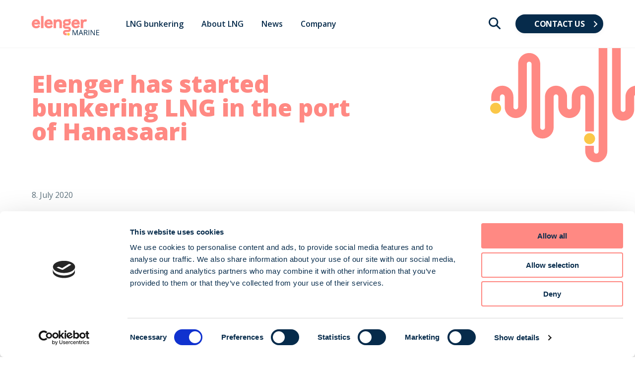

--- FILE ---
content_type: text/html; charset=UTF-8
request_url: https://elengermarine.com/elenger-has-started-bunkering-lng-in-the-port-of-hanasaari/
body_size: 11213
content:
<!DOCTYPE html>
<html lang="en-GB">
<head>
<meta charset="utf-8">
<meta http-equiv="X-UA-Compatible"      content="IE=edge">
<meta name="viewport"                   content="width=device-width,initial-scale=1.0">


<title>Elenger has started bunkering LNG in the port of Hanasaari — Elenger Marine</title>
<meta name="description"                content="Elenger provides TTS bunkering service to ESL Shipping bulk carriers M/S Viikki and…">


<meta property="og:url"                 content="https://elengermarine.com/elenger-has-started-bunkering-lng-in-the-port-of-hanasaari/">
<meta property="og:type"                content="article">
<meta property="og:title"               content="Elenger has started bunkering LNG in the port of Hanasaari — Elenger Marine">
<meta property="og:description"         content="Elenger provides TTS bunkering service to ESL Shipping bulk carriers M/S Viikki and…">
<meta property="og:site_name"           content="Eesti Gaas" />


<meta name="twitter:card"               content="summary">
<meta name="twitter:title"              content="Elenger has started bunkering LNG in the port of Hanasaari — Elenger Marine">
<meta name="twitter:description"        content="Elenger provides TTS bunkering service to ESL Shipping bulk carriers M/S Viikki and…">


<link rel="shortcut icon" href="https://elengermarine.com/wp-content/themes/eestigaas/assets/images/favicon.png">

<link rel="apple-touch-icon" sizes="180x180" href="/apple-touch-icon.png">
<link rel="icon" type="image/png" href="/favicon-32x32.png" sizes="32x32">
<link rel="icon" type="image/png" href="/favicon-16x16.png" sizes="16x16">
<link rel="manifest" href="/manifest.json">
<meta name="theme-color" content="#009DE0">
<link rel="stylesheet" href="https://elengermarine.com/wp-content/themes/eestigaas/assets/build-rev/main-0b7b1b6244.css">
<link href="https://fonts.googleapis.com/css?family=Open+Sans:400,600,700,800&amp;subset=cyrillic&display=swap" rel="stylesheet">
<script type="text/plain" data-cookieconsent="statistics, marketing">
	window.dataLayer = window.dataLayer || [];

	function gtag() {
		dataLayer.push(arguments);
	}

	gtag("consent", "default", {
		ad_personalization: "denied",
		ad_storage: "denied",
		ad_user_data: "denied",
		analytics_storage: "denied",
		functionality_storage: "denied",
		personalization_storage: "denied",
		security_storage: "granted",
		wait_for_update: 500,
	});
	gtag("set", "ads_data_redaction", true);
	</script>
<script type="text/plain" data-cookieconsent="statistics, marketing">
		(function (w, d, s, l, i) {
		w[l] = w[l] || [];
		w[l].push({'gtm.start': new Date().getTime(), event: 'gtm.js'});
		var f = d.getElementsByTagName(s)[0], j = d.createElement(s), dl = l !== 'dataLayer' ? '&l=' + l : '';
		j.async = true;
		j.src = 'https://www.googletagmanager.com/gtm.js?id=' + i + dl;
		f.parentNode.insertBefore(j, f);
	})(
		window,
		document,
		'script',
		'dataLayer',
		'GTM-TFCZN9F'
	);
</script>
<script type="text/javascript"
		id="Cookiebot"
		src="https://consent.cookiebot.com/uc.js"
		data-implementation="wp"
		data-cbid="6a1a99a2-ca3e-4c73-908c-25767abb6b97"
						data-culture="EN"
				async	></script>
<meta name='robots' content='index, follow, max-image-preview:large, max-snippet:-1, max-video-preview:-1' />

	<!-- This site is optimized with the Yoast SEO plugin v26.8 - https://yoast.com/product/yoast-seo-wordpress/ -->
	<link rel="canonical" href="https://elengermarine.com/elenger-has-started-bunkering-lng-in-the-port-of-hanasaari/" />
	<meta property="og:locale" content="en_GB" />
	<meta property="og:type" content="article" />
	<meta property="og:title" content="Elenger has started bunkering LNG in the port of Hanasaari - Elenger Marine" />
	<meta property="og:description" content="Elenger provides TTS bunkering service to ESL Shipping bulk carriers M/S Viikki and…" />
	<meta property="og:url" content="https://elengermarine.com/elenger-has-started-bunkering-lng-in-the-port-of-hanasaari/" />
	<meta property="og:site_name" content="Elenger Marine" />
	<meta property="article:published_time" content="2020-07-08T14:18:19+00:00" />
	<meta property="og:image" content="https://elengermarine.com/wp-content/uploads/lng-punkerdamine-hanasaari-esl-veebi-4-202007.jpg" />
	<meta property="og:image:width" content="2309" />
	<meta property="og:image:height" content="1732" />
	<meta property="og:image:type" content="image/jpeg" />
	<meta name="author" content="Kersti Tumm" />
	<meta name="twitter:card" content="summary_large_image" />
	<meta name="twitter:label1" content="Written by" />
	<meta name="twitter:data1" content="Kersti Tumm" />
	<meta name="twitter:label2" content="Estimated reading time" />
	<meta name="twitter:data2" content="1 minute" />
	<script type="application/ld+json" class="yoast-schema-graph">{"@context":"https://schema.org","@graph":[{"@type":"Article","@id":"https://elengermarine.com/elenger-has-started-bunkering-lng-in-the-port-of-hanasaari/#article","isPartOf":{"@id":"https://elengermarine.com/elenger-has-started-bunkering-lng-in-the-port-of-hanasaari/"},"author":{"name":"Kersti Tumm","@id":"https://elengermarine.com/#/schema/person/7de2bd75ab3e1d25b32024674eb32ddf"},"headline":"Elenger has started bunkering LNG in the port of Hanasaari","datePublished":"2020-07-08T14:18:19+00:00","mainEntityOfPage":{"@id":"https://elengermarine.com/elenger-has-started-bunkering-lng-in-the-port-of-hanasaari/"},"wordCount":225,"image":{"@id":"https://elengermarine.com/elenger-has-started-bunkering-lng-in-the-port-of-hanasaari/#primaryimage"},"thumbnailUrl":"https://elengermarine.com/wp-content/uploads/lng-punkerdamine-hanasaari-esl-veebi-4-202007.jpg","articleSection":["Uncategorized"],"inLanguage":"en-GB"},{"@type":"WebPage","@id":"https://elengermarine.com/elenger-has-started-bunkering-lng-in-the-port-of-hanasaari/","url":"https://elengermarine.com/elenger-has-started-bunkering-lng-in-the-port-of-hanasaari/","name":"Elenger has started bunkering LNG in the port of Hanasaari - Elenger Marine","isPartOf":{"@id":"https://elengermarine.com/#website"},"primaryImageOfPage":{"@id":"https://elengermarine.com/elenger-has-started-bunkering-lng-in-the-port-of-hanasaari/#primaryimage"},"image":{"@id":"https://elengermarine.com/elenger-has-started-bunkering-lng-in-the-port-of-hanasaari/#primaryimage"},"thumbnailUrl":"https://elengermarine.com/wp-content/uploads/lng-punkerdamine-hanasaari-esl-veebi-4-202007.jpg","datePublished":"2020-07-08T14:18:19+00:00","author":{"@id":"https://elengermarine.com/#/schema/person/7de2bd75ab3e1d25b32024674eb32ddf"},"breadcrumb":{"@id":"https://elengermarine.com/elenger-has-started-bunkering-lng-in-the-port-of-hanasaari/#breadcrumb"},"inLanguage":"en-GB","potentialAction":[{"@type":"ReadAction","target":["https://elengermarine.com/elenger-has-started-bunkering-lng-in-the-port-of-hanasaari/"]}]},{"@type":"ImageObject","inLanguage":"en-GB","@id":"https://elengermarine.com/elenger-has-started-bunkering-lng-in-the-port-of-hanasaari/#primaryimage","url":"https://elengermarine.com/wp-content/uploads/lng-punkerdamine-hanasaari-esl-veebi-4-202007.jpg","contentUrl":"https://elengermarine.com/wp-content/uploads/lng-punkerdamine-hanasaari-esl-veebi-4-202007.jpg","width":2309,"height":1732,"caption":"Truck-to-ship bunkering in the port of Hanasaari"},{"@type":"BreadcrumbList","@id":"https://elengermarine.com/elenger-has-started-bunkering-lng-in-the-port-of-hanasaari/#breadcrumb","itemListElement":[{"@type":"ListItem","position":1,"name":"Home","item":"https://elengermarine.com/"},{"@type":"ListItem","position":2,"name":"Elenger has started bunkering LNG in the port of Hanasaari"}]},{"@type":"WebSite","@id":"https://elengermarine.com/#website","url":"https://elengermarine.com/","name":"Elenger Marine","description":"","potentialAction":[{"@type":"SearchAction","target":{"@type":"EntryPoint","urlTemplate":"https://elengermarine.com/?s={search_term_string}"},"query-input":{"@type":"PropertyValueSpecification","valueRequired":true,"valueName":"search_term_string"}}],"inLanguage":"en-GB"},{"@type":"Person","@id":"https://elengermarine.com/#/schema/person/7de2bd75ab3e1d25b32024674eb32ddf","name":"Kersti Tumm","image":{"@type":"ImageObject","inLanguage":"en-GB","@id":"https://elengermarine.com/#/schema/person/image/","url":"https://secure.gravatar.com/avatar/6a4bd8f30b324ced2b5156c8b6d82c5fb0886ecdf83b3f386a10d3656cc7ef28?s=96&d=mm&r=g","contentUrl":"https://secure.gravatar.com/avatar/6a4bd8f30b324ced2b5156c8b6d82c5fb0886ecdf83b3f386a10d3656cc7ef28?s=96&d=mm&r=g","caption":"Kersti Tumm"},"url":"https://elengermarine.com/author/kersti-tumm/"}]}</script>
	<!-- / Yoast SEO plugin. -->


<link rel="alternate" type="application/rss+xml" title="Elenger Marine &raquo; Main Navigation Menu Feed" href="https://elengermarine.com/?taxonomy=nav_menu&#038;term=main/feed/" />
<style id='wp-img-auto-sizes-contain-inline-css' type='text/css'>
img:is([sizes=auto i],[sizes^="auto," i]){contain-intrinsic-size:3000px 1500px}
/*# sourceURL=wp-img-auto-sizes-contain-inline-css */
</style>
<style id='classic-theme-styles-inline-css' type='text/css'>
/*! This file is auto-generated */
.wp-block-button__link{color:#fff;background-color:#32373c;border-radius:9999px;box-shadow:none;text-decoration:none;padding:calc(.667em + 2px) calc(1.333em + 2px);font-size:1.125em}.wp-block-file__button{background:#32373c;color:#fff;text-decoration:none}
/*# sourceURL=/wp-includes/css/classic-themes.min.css */
</style>
<link rel='stylesheet' id='tablepress-default-css' href='https://elengermarine.com/wp-content/plugins/tablepress/css/build/default.css?ver=3.2.6' type='text/css' media='all' />
<link rel='stylesheet' id='tablepress-responsive-tables-css' href='https://elengermarine.com/wp-content/plugins/tablepress-responsive-tables/css/tablepress-responsive.min.css?ver=1.8' type='text/css' media='all' />
<script type="text/javascript" src="https://elengermarine.com/wp-includes/js/jquery/jquery.min.js?ver=3.7.1" id="jquery-core-js"></script>
<script type="text/javascript" src="https://elengermarine.com/wp-includes/js/jquery/jquery-migrate.min.js?ver=3.4.1" id="jquery-migrate-js"></script>
		<style type="text/css" id="wp-custom-css">
			.gf-recaptcha-div { visibility: hidden; }

.c-latest-news {
    @include respond-to(tablet) {
        margin-bottom: -48px;
    }
}

.c-latest-news__list {
    list-style: none;
    padding: 0;
    margin: 0;
}

*, :after, :before {
    box-sizing: border-box;
}

.c-latest-news__list {
    @include clearfix;
    @include clear-list;
}

@media (min-width: 760px), print {
.c-latest-news__list-item:nth-child(odd) {
    clear: left;
}
	}

@media (min-width: 760px), print {
.c-latest-news__list-item:nth-child(3n+1) {
    clear: none !important; 
}
	}

@media (min-width: 760px), print {
.c-latest-news__list-item {
    float: left;
    width: 50%;
    padding-right: 60px;
    margin-bottom: 48px;
}
}



.c-latest-news__list:after {
    content: "";
    display: table;
    clear: both;
}


.c-post__image {
    float: left;
    position: relative;
    width: 33%;
    padding-bottom: 33%;
    background: #ff8983;
    overflow: hidden;
}

.c-post__image img {
    position: absolute;
    top: 50%;
    left: 50%;
    height: 100%;
    width: auto;
    -webkit-transform: translate(-50%,-50%);
    -ms-transform: translate(-50%,-50%);
    transform: translate(-50%,-50%);
}

@media (min-width: 1000px), print {
.c-post:hover .c-post__title {
    color: #062b4b;
}
	}

.c-post__title {
    font-size: 20px;
    line-height: 1.3;
    display: block;
    margin-bottom: 12px;
}

.c-post__content {
    float: right;
    width: 67%;
    padding-left: 36px;
}



.c-page__content-blog-rss {
    color: #062b4b;
    text-decoration: none;
    position: relative;
    display: -webkit-flex;
    display: -ms-flexbox;
    display: flex;
    -webkit-align-items: center;
    -ms-flex-align: center;
    align-items: center;
    margin-bottom: 24px;
}

.c-page__content-blog-rss img {
    height: 18px;
    width: 18px;
    margin-right: 6px;
}



.c-post:after {
    content: "";
    display: table;
    clear: both;
}

.gform_wrapper .gform_footer { margin: 0 !important; }

.c-gallery__list-item-image { opacity: 1 !important;
}

#CookiebotWidget * {
    color: #062b4b !important;
}

#CookiebotWidget #CookiebotWidget-buttons #CookiebotWidget-btn-change {
    background-color: #ff8983 !important;
    border-color: #ff8983 !important;
    color: #FFFFFF;
}

#CookiebotWidget .CookiebotWidget-body .CookiebotWidget-consents-list li.CookiebotWidget-approved svg {
    fill:  #ff8983 !important;
    width: 18px;
}

#CookiebotWidget #CookiebotWidget-buttons #CookiebotWidget-btn-withdraw {
    background-color: #FFFFFF;
    border-color:  #ff8983 !important;
    color:  #062b4b !important;
    transition-delay: .3s;
}

#CybotCookiebotDialogNav .CybotCookiebotDialogNavItemLink.CybotCookiebotDialogActive {
    border-color: transparent;
    border-bottom: 1px solid #ff8983 !important;
    color: #ff8983 !important;
}

#CybotCookiebotDialog input:enabled:checked + .CybotCookiebotDialogBodyLevelButtonSlider {
  background-color: #ff8983 !important;
}

#CybotCookiebotDialog input:enabled +.CybotCookiebotDialogBodyLevelButtonSlider {
  background-color: #062b4b !important;
}

#CybotCookiebotDialogFooter #CybotCookiebotDialogBodyButtonAccept, #CybotCookiebotDialogFooter #CybotCookiebotDialogBodyLevelButtonAccept, #CybotCookiebotDialogFooter #CybotCookiebotDialogBodyLevelButtonLevelOptinAllowAll {
    background-color: #ff8983 !important;
    border-color: #ff8983 !important;
    color: #062b4b !important;
}

#CybotCookiebotDialogFooter #CybotCookiebotDialogBodyLevelButtonCustomize, #CybotCookiebotDialogFooter #CybotCookiebotDialogBodyLevelButtonLevelOptinAllowallSelection, #CybotCookiebotDialogBodyButtonDecline {
    background-color: #FFFFFF !important;
    border-color: #ff8983 !important;
    color: #062b4b !important;
}

CybotCookiebotDialogFooter .CybotCookiebotDialogBodyButton {
    background-color: #FFFFFF !important;
    border: 2px solid #ff8983 !important;
    border-radius: .25em;
    color: #141414;
    display: block;
    font-weight: 600;
    padding: 1em;
    text-align: center;
    user-select: none;
    width: 100%;
}

#CybotCookiebotDialog {
    background-color: #ffffff;
	color: #062b4b !important;
}

#CybotCookiebotDialogNav .CybotCookiebotDialogNavItemLink {
    border-bottom: 1px solid #ffffff;
    color: #062b4b !important;
}

#CybotCookiebotDialogBodyLevelButtonsSelectPane .CybotCookiebotDialogBodyLevelButtonDescription {
    font-weight: 700;
}

#CybotCookiebotDialog *, #CybotCookiebotDialogBodyUnderlay * {
    background: transparent;
    box-sizing: border-box;
    color:  #062b4b  !important;
    font-family: inherit;
    font-size: 15px;
    margin: 0;
    outline: 0;
    padding: 0;
    vertical-align: baseline;
}

#CookiebotWidget .CookiebotWidget-logo svg circle {
    fill: #062b4b !important;
}
		</style>
		


<style id='global-styles-inline-css' type='text/css'>
:root{--wp--preset--aspect-ratio--square: 1;--wp--preset--aspect-ratio--4-3: 4/3;--wp--preset--aspect-ratio--3-4: 3/4;--wp--preset--aspect-ratio--3-2: 3/2;--wp--preset--aspect-ratio--2-3: 2/3;--wp--preset--aspect-ratio--16-9: 16/9;--wp--preset--aspect-ratio--9-16: 9/16;--wp--preset--color--black: #000000;--wp--preset--color--cyan-bluish-gray: #abb8c3;--wp--preset--color--white: #ffffff;--wp--preset--color--pale-pink: #f78da7;--wp--preset--color--vivid-red: #cf2e2e;--wp--preset--color--luminous-vivid-orange: #ff6900;--wp--preset--color--luminous-vivid-amber: #fcb900;--wp--preset--color--light-green-cyan: #7bdcb5;--wp--preset--color--vivid-green-cyan: #00d084;--wp--preset--color--pale-cyan-blue: #8ed1fc;--wp--preset--color--vivid-cyan-blue: #0693e3;--wp--preset--color--vivid-purple: #9b51e0;--wp--preset--gradient--vivid-cyan-blue-to-vivid-purple: linear-gradient(135deg,rgb(6,147,227) 0%,rgb(155,81,224) 100%);--wp--preset--gradient--light-green-cyan-to-vivid-green-cyan: linear-gradient(135deg,rgb(122,220,180) 0%,rgb(0,208,130) 100%);--wp--preset--gradient--luminous-vivid-amber-to-luminous-vivid-orange: linear-gradient(135deg,rgb(252,185,0) 0%,rgb(255,105,0) 100%);--wp--preset--gradient--luminous-vivid-orange-to-vivid-red: linear-gradient(135deg,rgb(255,105,0) 0%,rgb(207,46,46) 100%);--wp--preset--gradient--very-light-gray-to-cyan-bluish-gray: linear-gradient(135deg,rgb(238,238,238) 0%,rgb(169,184,195) 100%);--wp--preset--gradient--cool-to-warm-spectrum: linear-gradient(135deg,rgb(74,234,220) 0%,rgb(151,120,209) 20%,rgb(207,42,186) 40%,rgb(238,44,130) 60%,rgb(251,105,98) 80%,rgb(254,248,76) 100%);--wp--preset--gradient--blush-light-purple: linear-gradient(135deg,rgb(255,206,236) 0%,rgb(152,150,240) 100%);--wp--preset--gradient--blush-bordeaux: linear-gradient(135deg,rgb(254,205,165) 0%,rgb(254,45,45) 50%,rgb(107,0,62) 100%);--wp--preset--gradient--luminous-dusk: linear-gradient(135deg,rgb(255,203,112) 0%,rgb(199,81,192) 50%,rgb(65,88,208) 100%);--wp--preset--gradient--pale-ocean: linear-gradient(135deg,rgb(255,245,203) 0%,rgb(182,227,212) 50%,rgb(51,167,181) 100%);--wp--preset--gradient--electric-grass: linear-gradient(135deg,rgb(202,248,128) 0%,rgb(113,206,126) 100%);--wp--preset--gradient--midnight: linear-gradient(135deg,rgb(2,3,129) 0%,rgb(40,116,252) 100%);--wp--preset--font-size--small: 13px;--wp--preset--font-size--medium: 20px;--wp--preset--font-size--large: 36px;--wp--preset--font-size--x-large: 42px;--wp--preset--spacing--20: 0.44rem;--wp--preset--spacing--30: 0.67rem;--wp--preset--spacing--40: 1rem;--wp--preset--spacing--50: 1.5rem;--wp--preset--spacing--60: 2.25rem;--wp--preset--spacing--70: 3.38rem;--wp--preset--spacing--80: 5.06rem;--wp--preset--shadow--natural: 6px 6px 9px rgba(0, 0, 0, 0.2);--wp--preset--shadow--deep: 12px 12px 50px rgba(0, 0, 0, 0.4);--wp--preset--shadow--sharp: 6px 6px 0px rgba(0, 0, 0, 0.2);--wp--preset--shadow--outlined: 6px 6px 0px -3px rgb(255, 255, 255), 6px 6px rgb(0, 0, 0);--wp--preset--shadow--crisp: 6px 6px 0px rgb(0, 0, 0);}:where(.is-layout-flex){gap: 0.5em;}:where(.is-layout-grid){gap: 0.5em;}body .is-layout-flex{display: flex;}.is-layout-flex{flex-wrap: wrap;align-items: center;}.is-layout-flex > :is(*, div){margin: 0;}body .is-layout-grid{display: grid;}.is-layout-grid > :is(*, div){margin: 0;}:where(.wp-block-columns.is-layout-flex){gap: 2em;}:where(.wp-block-columns.is-layout-grid){gap: 2em;}:where(.wp-block-post-template.is-layout-flex){gap: 1.25em;}:where(.wp-block-post-template.is-layout-grid){gap: 1.25em;}.has-black-color{color: var(--wp--preset--color--black) !important;}.has-cyan-bluish-gray-color{color: var(--wp--preset--color--cyan-bluish-gray) !important;}.has-white-color{color: var(--wp--preset--color--white) !important;}.has-pale-pink-color{color: var(--wp--preset--color--pale-pink) !important;}.has-vivid-red-color{color: var(--wp--preset--color--vivid-red) !important;}.has-luminous-vivid-orange-color{color: var(--wp--preset--color--luminous-vivid-orange) !important;}.has-luminous-vivid-amber-color{color: var(--wp--preset--color--luminous-vivid-amber) !important;}.has-light-green-cyan-color{color: var(--wp--preset--color--light-green-cyan) !important;}.has-vivid-green-cyan-color{color: var(--wp--preset--color--vivid-green-cyan) !important;}.has-pale-cyan-blue-color{color: var(--wp--preset--color--pale-cyan-blue) !important;}.has-vivid-cyan-blue-color{color: var(--wp--preset--color--vivid-cyan-blue) !important;}.has-vivid-purple-color{color: var(--wp--preset--color--vivid-purple) !important;}.has-black-background-color{background-color: var(--wp--preset--color--black) !important;}.has-cyan-bluish-gray-background-color{background-color: var(--wp--preset--color--cyan-bluish-gray) !important;}.has-white-background-color{background-color: var(--wp--preset--color--white) !important;}.has-pale-pink-background-color{background-color: var(--wp--preset--color--pale-pink) !important;}.has-vivid-red-background-color{background-color: var(--wp--preset--color--vivid-red) !important;}.has-luminous-vivid-orange-background-color{background-color: var(--wp--preset--color--luminous-vivid-orange) !important;}.has-luminous-vivid-amber-background-color{background-color: var(--wp--preset--color--luminous-vivid-amber) !important;}.has-light-green-cyan-background-color{background-color: var(--wp--preset--color--light-green-cyan) !important;}.has-vivid-green-cyan-background-color{background-color: var(--wp--preset--color--vivid-green-cyan) !important;}.has-pale-cyan-blue-background-color{background-color: var(--wp--preset--color--pale-cyan-blue) !important;}.has-vivid-cyan-blue-background-color{background-color: var(--wp--preset--color--vivid-cyan-blue) !important;}.has-vivid-purple-background-color{background-color: var(--wp--preset--color--vivid-purple) !important;}.has-black-border-color{border-color: var(--wp--preset--color--black) !important;}.has-cyan-bluish-gray-border-color{border-color: var(--wp--preset--color--cyan-bluish-gray) !important;}.has-white-border-color{border-color: var(--wp--preset--color--white) !important;}.has-pale-pink-border-color{border-color: var(--wp--preset--color--pale-pink) !important;}.has-vivid-red-border-color{border-color: var(--wp--preset--color--vivid-red) !important;}.has-luminous-vivid-orange-border-color{border-color: var(--wp--preset--color--luminous-vivid-orange) !important;}.has-luminous-vivid-amber-border-color{border-color: var(--wp--preset--color--luminous-vivid-amber) !important;}.has-light-green-cyan-border-color{border-color: var(--wp--preset--color--light-green-cyan) !important;}.has-vivid-green-cyan-border-color{border-color: var(--wp--preset--color--vivid-green-cyan) !important;}.has-pale-cyan-blue-border-color{border-color: var(--wp--preset--color--pale-cyan-blue) !important;}.has-vivid-cyan-blue-border-color{border-color: var(--wp--preset--color--vivid-cyan-blue) !important;}.has-vivid-purple-border-color{border-color: var(--wp--preset--color--vivid-purple) !important;}.has-vivid-cyan-blue-to-vivid-purple-gradient-background{background: var(--wp--preset--gradient--vivid-cyan-blue-to-vivid-purple) !important;}.has-light-green-cyan-to-vivid-green-cyan-gradient-background{background: var(--wp--preset--gradient--light-green-cyan-to-vivid-green-cyan) !important;}.has-luminous-vivid-amber-to-luminous-vivid-orange-gradient-background{background: var(--wp--preset--gradient--luminous-vivid-amber-to-luminous-vivid-orange) !important;}.has-luminous-vivid-orange-to-vivid-red-gradient-background{background: var(--wp--preset--gradient--luminous-vivid-orange-to-vivid-red) !important;}.has-very-light-gray-to-cyan-bluish-gray-gradient-background{background: var(--wp--preset--gradient--very-light-gray-to-cyan-bluish-gray) !important;}.has-cool-to-warm-spectrum-gradient-background{background: var(--wp--preset--gradient--cool-to-warm-spectrum) !important;}.has-blush-light-purple-gradient-background{background: var(--wp--preset--gradient--blush-light-purple) !important;}.has-blush-bordeaux-gradient-background{background: var(--wp--preset--gradient--blush-bordeaux) !important;}.has-luminous-dusk-gradient-background{background: var(--wp--preset--gradient--luminous-dusk) !important;}.has-pale-ocean-gradient-background{background: var(--wp--preset--gradient--pale-ocean) !important;}.has-electric-grass-gradient-background{background: var(--wp--preset--gradient--electric-grass) !important;}.has-midnight-gradient-background{background: var(--wp--preset--gradient--midnight) !important;}.has-small-font-size{font-size: var(--wp--preset--font-size--small) !important;}.has-medium-font-size{font-size: var(--wp--preset--font-size--medium) !important;}.has-large-font-size{font-size: var(--wp--preset--font-size--large) !important;}.has-x-large-font-size{font-size: var(--wp--preset--font-size--x-large) !important;}
/*# sourceURL=global-styles-inline-css */
</style>
</head>


<body class="archive tax-nav_menu term-main term-2 wp-theme-eestigaas">




<div class="c-mobile-nav" data-hook="mobileNav">

    <div class="c-mobile-nav__toggle" data-hook="mobileNavToggle">

        <a class="c-button m-primary-darkest m-fluid m-icon m-small" href="#footer">
            <span class="c-button__icon"><span class="c-icon m-white m-tiny"><svg xmlns="http://www.w3.org/2000/svg" viewBox="0 0 12 12"><g><g><path d="M10.896.961a1.104 1.104 0 0 1 0 2.208H1.104a1.104 1.104 0 0 1 0-2.208zM10.896 4.928a1.104 1.104 0 0 1 0 2.207H1.104a1.104 1.104 0 0 1 0-2.207zM7.896 8.894a1.104 1.104 0 0 1 0 2.207H1.104a1.104 1.104 0 0 1 0-2.207z" fill="#bfbebe"/></g></g></svg></span></span>
            <span class="c-button__icon-label">Menu</span>
        </a>
    </div>

    <div class="c-mobile-nav__container">

        <a class="c-mobile-nav__close" data-hook="mobileNavClose"><span class="c-icon m-white m-small"><svg xmlns="http://www.w3.org/2000/svg" viewBox="0 0 24 24"><g><g><path d="M21.708 20.293L13.448 12l8.26-8.293a.998.998 0 0 0-1.41-1.414L12 10.624 3.7 2.293a.998.998 0 0 0-1.408 1.414L10.552 12l-8.26 8.293a.998.998 0 0 0 1.41 1.414L12 13.376l8.3 8.331a.998.998 0 0 0 1.408-1.414z" fill="#bfbebe"/></g></g></svg></span></a>

        <div class="c-mobile-nav__content">

            
            <div class="c-mobile-sidebar">

                
                <div class="c-mobile-sidebar__item">
                    <a href="https://elengermarine.com/lng-bunkering/" class="c-mobile-sidebar__item-link">LNG bunkering</a>

                    
                </div>

                
                <div class="c-mobile-sidebar__item">
                    <a href="https://elengermarine.com/lng/" class="c-mobile-sidebar__item-link">About LNG</a>

                    
                </div>

                
                <div class="c-mobile-sidebar__item">
                    <a href="https://elengermarine.com/releases/" class="c-mobile-sidebar__item-link">News</a>

                    
                </div>

                
                <div class="c-mobile-sidebar__item">
                    <a href="https://elengermarine.com/company/" class="c-mobile-sidebar__item-link">Company</a>

                    
                </div>

                
            </div>

            
            <div class="c-mobile-search">

                <form role="search" method="get" class="c-mobile-search__form" action="https://elengermarine.com/">
                    <div class="c-mobile-search__icon">
                        <span class="c-icon m-neutral m-small"><span class="c-icon m-neutral m-small"><svg xmlns="http://www.w3.org/2000/svg" viewBox="0 0 24 24"><g><g><path d="M23.579 21.509l-5.494-5.494a1.1 1.1 0 0 1-.174-1.354 9.66 9.66 0 0 0-1.306-11.755A9.826 9.826 0 0 0 3.041 2.59a9.664 9.664 0 0 0 11.64 15.299 1.11 1.11 0 0 1 1.364.166l5.493 5.494a1.443 1.443 0 0 0 2.04-2.04zm-9.12-7.08a6.779 6.779 0 1 1 0-9.592 6.792 6.792 0 0 1 0 9.592z" fill="#bfbebe"/></g></g></svg></span></span>
                    </div>
                    <input type="search" class="c-mobile-search__input" name="s" id="search-mobile" value="" placeholder="Search…" />
                </form>
            </div>

        </div> <!-- .c-mobile-nav__content -->

    </div> <!-- .c-mobile-nav__container -->

</div>
<!-- .c-mobile-nav -->


<div class="c-skeleton">

   
<!-- .c-topnav -->

    <header class="c-skeleton__header">

        <div class="c-container">

            <div class="c-navbar" data-hook="navbar">

                <a href="https://elengermarine.com/" class="c-navbar__logo">
                    <div class="c-logo-image">
                        <svg xmlns="http://www.w3.org/2000/svg" viewBox="0 0 286.31 83.01"><defs><style>.cls-1{fill:#fbc748;}.cls-2{fill:#ff8983;}.cls-3{fill:#062b4b;}</style></defs><g id="Layer_2" data-name="Layer 2"><g id="Layer_1-2" data-name="Layer 1"><circle class="cls-1" cx="155.71" cy="77.34" r="5.67"/><path class="cls-2" d="M28.29,38.92C26,41.76,23.19,43,19.2,43a8.53,8.53,0,0,1-8.76-6.72H35.29V32.7c0-11.76-6.4-18.77-17.1-18.77A17.56,17.56,0,0,0,4.92,19.67,20,20,0,0,0,0,33.13C0,44.75,7.4,52.26,18.84,52.26c7.29,0,12.84-2.8,16-8.09l.57-.94-6.34-5.32Zm-10-16c3.6,0,5.78,1.72,6.5,5.12h-14A7.38,7.38,0,0,1,18.33,22.88Z"/><rect class="cls-2" x="39.32" width="10.55" height="51.46"/><path class="cls-2" d="M81.82,38.92c-2.29,2.84-5.09,4.1-9.08,4.1A8.53,8.53,0,0,1,64,36.3H88.82V32.7c0-11.76-6.39-18.77-17.1-18.77a17.58,17.58,0,0,0-13.27,5.74,20,20,0,0,0-4.92,13.46c0,11.62,7.4,19.13,18.85,19.13,7.28,0,12.83-2.8,16-8.09l.57-.94-6.34-5.32Zm-9.95-16c3.59,0,5.77,1.72,6.49,5.12h-14A7.36,7.36,0,0,1,71.87,22.88Z"/><path class="cls-2" d="M113.22,13.93a15.14,15.14,0,0,0-10.68,4.14,17.52,17.52,0,0,0-.75-2.54l-.33-.8H92.85V51.46H103.4V33.2c0-6.19,3-9.74,8.29-9.74,3.92,0,5.83,2.31,5.83,7.06V51.46h10.55V30.81C128.07,19.92,122.79,13.93,113.22,13.93Z"/><path class="cls-2" d="M196.73,38.92c-2.3,2.84-5.1,4.1-9.09,4.1a8.53,8.53,0,0,1-8.76-6.72h24.85V32.7c0-11.76-6.39-18.77-17.1-18.77a17.56,17.56,0,0,0-13.27,5.74,20,20,0,0,0-4.92,13.46c0,11.62,7.4,19.13,18.84,19.13,7.29,0,12.84-2.8,16-8.09l.58-.94-6.35-5.32Zm-10-16c3.6,0,5.78,1.72,6.5,5.12h-14A7.38,7.38,0,0,1,186.77,22.88Z"/><path class="cls-2" d="M233.78,15.75a10.21,10.21,0,0,0-6.38-1.82,13.81,13.81,0,0,0-10,4.1,14.39,14.39,0,0,0-.73-2.5l-.32-.8h-8.61V51.46h10.55V33.35c0-6,3.1-9.6,8.29-9.6a6.7,6.7,0,0,1,3.2.67L231,25l3.61-8.69Z"/><path class="cls-2" d="M156.9,12.44a1.49,1.49,0,0,1-1.49,1.49H145.7a13.2,13.2,0,0,0-10.4,21.36,11.38,11.38,0,0,0,8.57,18.88h10.59a2.44,2.44,0,1,1,0,4.87H143.87a11.39,11.39,0,0,0,0,22.78h4.41v-9h-4.41a2.44,2.44,0,1,1,0-4.87h10.59a11.39,11.39,0,1,0,0-22.77H143.87a2.44,2.44,0,0,1,0-4.88H145l.75,0h6.94A13.22,13.22,0,0,0,163.27,19.3a10.34,10.34,0,0,0,2.58-6.86Zm-4.26,19H145.7v0h-.44a4.26,4.26,0,0,1,.44-8.5h6.94a4.26,4.26,0,1,1,0,8.52Z"/><path class="cls-3" d="M183.05,81.71l-7.65-20h-.12c.14,1.59.22,3.47.22,5.65V81.71h-2.43V59.16h4l7.14,18.61h.13l7.2-18.61h3.92V81.71h-2.62V67.18q0-2.49.21-5.43h-.12l-7.71,20Z"/><path class="cls-3" d="M215.77,81.71,213,74.54h-9.05l-2.77,7.17H198.5l8.91-22.64h2.21l8.87,22.64Zm-3.62-9.53-2.63-7c-.33-.88-.68-2-1-3.25a28.06,28.06,0,0,1-1,3.25l-2.65,7Z"/><path class="cls-3" d="M224.21,72.34v9.37h-2.62V59.16h6.18q4.15,0,6.13,1.59a5.74,5.74,0,0,1,2,4.78c0,3-1.51,5-4.54,6l6.13,10.13h-3.1l-5.47-9.37Zm0-2.26h3.59a6.22,6.22,0,0,0,4.08-1.1,4.11,4.11,0,0,0,1.29-3.31,3.76,3.76,0,0,0-1.32-3.22,7.12,7.12,0,0,0-4.23-1h-3.41Z"/><path class="cls-3" d="M241.12,81.71V59.16h2.62V81.71Z"/><path class="cls-3" d="M267.54,81.71h-3L252.22,62.79h-.12c.16,2.22.25,4.26.25,6.11V81.71h-2.43V59.16h3L265.18,78h.12c0-.28-.06-1.17-.14-2.67s-.09-2.59-.07-3.24V59.16h2.45Z"/><path class="cls-3" d="M286.31,81.71H273.74V59.16h12.57v2.33h-9.95v7.27h9.35v2.31h-9.35v8.3h9.95Z"/></g></g></svg>                    </div>
                </a>

                <nav class="c-navbar__nav">

                    <ul class="c-navbar__nav-list">

                    
                        
                            
                                <li class="c-navbar__nav-item">
                                    <a href="https://elengermarine.com/lng-bunkering/" class="c-navbar__nav-link" data-hook="trackLink" data-category="menu" data-title="LNG bunkering" >LNG bunkering</a>
                                </li>

                                                                        
                        
                            
                                <li class="c-navbar__nav-item">
                                    <a href="https://elengermarine.com/lng/" class="c-navbar__nav-link" data-hook="trackLink" data-category="menu" data-title="About LNG" >About LNG</a>
                                </li>

                                                                        
                        
                            
                                <li class="c-navbar__nav-item">
                                    <a href="https://elengermarine.com/releases/" class="c-navbar__nav-link" data-hook="trackLink" data-category="menu" data-title="News" >News</a>
                                </li>

                                                                        
                        
                            
                                <li class="c-navbar__nav-item">
                                    <a href="https://elengermarine.com/company/" class="c-navbar__nav-link" data-hook="trackLink" data-category="menu" data-title="Company" >Company</a>
                                </li>

                                                                        
                    </ul>
                </nav>

                <div class="c-navbar__search">

                    <button class="c-navbar__search-toggle" data-hook="searchToggle"><span class="c-icon m-primary-darkest m-small"><span class="c-icon m-primary-darkest m-small"><svg xmlns="http://www.w3.org/2000/svg" viewBox="0 0 24 24"><g><g><path d="M23.579 21.509l-5.494-5.494a1.1 1.1 0 0 1-.174-1.354 9.66 9.66 0 0 0-1.306-11.755A9.826 9.826 0 0 0 3.041 2.59a9.664 9.664 0 0 0 11.64 15.299 1.11 1.11 0 0 1 1.364.166l5.493 5.494a1.443 1.443 0 0 0 2.04-2.04zm-9.12-7.08a6.779 6.779 0 1 1 0-9.592 6.792 6.792 0 0 1 0 9.592z" fill="#bfbebe"/></g></g></svg></span></span></button>
                    <form role="search" method="get" class="c-navbar__search-input m-hidden" data-hook="searchInput" action="https://elengermarine.com/">
                        <input type="search" class="c-input m-large m-fluid" name="s" id="search" value="" placeholder="Search…" />
                    </form>
                </div>

                <div class="c-navbar__action">

                    <div class="c-navbar__action-container">

                        <a href="https://elengermarine.com/?post_type=page&p=173" class="c-button m-primary-darkest m-arrow-right">Contact us</a>

                    </div>
                </div> <!-- .c-navbar__action -->
            </div><!-- .c-navbar -->
        </div> <!-- .c-container -->
    </header> <!-- .c-skeleton__header -->
</div>



<main class="c-skeleton__main">

    <div class="c-page">

        <div class="c-page__masthead">

            
<div class="c-masthead m-single">

    <div class="c-masthead__container">

        <div class="c-container">

            
            <h1 class="c-masthead__title">Elenger has started bunkering LNG in the port of Hanasaari</h1>

            
                    </div>
    </div>

    
    
    <div class="c-masthead__image-container">

        <svg width="1311" height="841" viewBox="0 0 1311 841" xmlns="http://www.w3.org/2000/svg"><g transform="translate(-16 -1)" fill-rule="nonzero" fill="none"><circle fill="#FBC748" cx="1290.059" cy="400.714" r="36.232"/><path d="M642.596 637.696h57.236v-229c0-40.224-32.608-72.832-72.831-72.832-40.224 0-72.832 32.608-72.832 72.832v67.663c-.021 8.597-6.997 15.556-15.595 15.556s-15.574-6.959-15.595-15.556v-67.663c0-40.223-32.608-72.83-72.83-72.83-40.223 0-72.83 32.607-72.83 72.83v202.698c0 8.613-6.983 15.595-15.596 15.595s-15.595-6.982-15.595-15.595V192.867c-.047-40.19-32.641-72.746-72.831-72.746-40.19 0-72.784 32.556-72.832 72.746v283.492c-.021 8.598-6.997 15.556-15.595 15.556s-15.573-6.958-15.595-15.556v-22.963h.001v-44.7c0-40.224-32.607-72.832-72.831-72.832-40.224 0-72.831 32.608-72.831 72.832v28.187H80.85v-28.187c0-8.613 6.982-15.596 15.595-15.596 8.614 0 15.596 6.983 15.596 15.596v39.475h-.002v28.188c.047 40.19 32.641 72.746 72.832 72.746 40.19 0 72.784-32.556 72.83-72.746V192.867c.023-8.598 6.999-15.556 15.596-15.556 8.598 0 15.574 6.958 15.596 15.556V611.394a72.831 72.831 0 1 0 145.662 0V408.696a15.594 15.594 0 1 1 31.188 0v67.663c0 40.223 32.608 72.831 72.831 72.831 40.224 0 72.832-32.608 72.832-72.831v-67.663c.021-8.598 6.997-15.556 15.595-15.556s15.574 6.958 15.595 15.556v229z" fill="#FF8983"/><path d="M1261.44 448.206v28.188c-.022 8.578-6.982 15.52-15.56 15.52-8.579 0-15.54-6.942-15.561-15.52V408.66a72.797 72.797 0 1 0-145.593.035v67.66a15.595 15.595 0 1 1-31.19 0v-67.66c-.048-40.19-32.642-72.746-72.832-72.746-40.19 0-72.784 32.555-72.831 72.746v84.498a15.594 15.594 0 1 1-31.188 0V73.83c0-40.224-32.608-72.831-72.832-72.831-40.223 0-72.83 32.607-72.83 72.831v694.787a15.595 15.595 0 1 1-31.192 0v-35.935h-57.235v35.935a72.831 72.831 0 1 0 145.662 0V73.83c.022-8.598 6.998-15.556 15.596-15.556 8.597 0 15.573 6.958 15.595 15.556v419.364c0 40.223 32.607 72.83 72.83 72.83s72.83-32.607 72.83-72.83v-84.498c.022-8.598 6.998-15.556 15.595-15.556 8.598 0 15.574 6.958 15.596 15.556v67.66c0 40.224 32.607 72.832 72.831 72.832 40.224 0 72.831-32.608 72.831-72.832v-67.695c.022-8.578 6.982-15.521 15.56-15.521 8.58 0 15.54 6.943 15.561 15.521v67.733a72.796 72.796 0 1 0 145.593-.035v-28.153h-57.236z" fill="#FF8983"/><circle fill="#FBC748" transform="rotate(-45 52.232 484.375)" cx="52.232" cy="484.375" r="36.232"/><circle fill="#FBC748" cx="671.214" cy="685.189" r="36.232"/></g></svg>    </div>

    </div>
        </div>

        <div class="c-page__container">

            <div class="c-page__sidebar">
                

    
    
    
                </div>

            <div class="c-page__content">

                <div class="c-container">

                    <p class="c-page__content-meta">
                        8. July 2020                    </p>

                    <div class="c-body">

                        <p><strong>Elenger provides TTS bunkering service to ESL Shipping bulk carriers M/S Viikki </strong><strong>and M/S Haaga </strong><strong>in the port of Hanasaari, Helsinki.<img fetchpriority="high" decoding="async" class="alignright wp-image-2328 size-medium" src="https://elengermarine.com/wp-content/uploads/lng-punkerdamine-hanasaari-esl-veebi-4-202007-528x396.jpg" alt="" width="528" height="396" srcset="https://elengermarine.com/wp-content/uploads/lng-punkerdamine-hanasaari-esl-veebi-4-202007-528x396.jpg 528w, https://elengermarine.com/wp-content/uploads/lng-punkerdamine-hanasaari-esl-veebi-4-202007-1008x756.jpg 1008w, https://elengermarine.com/wp-content/uploads/lng-punkerdamine-hanasaari-esl-veebi-4-202007-264x198.jpg 264w, https://elengermarine.com/wp-content/uploads/lng-punkerdamine-hanasaari-esl-veebi-4-202007-768x576.jpg 768w, https://elengermarine.com/wp-content/uploads/lng-punkerdamine-hanasaari-esl-veebi-4-202007-1536x1152.jpg 1536w, https://elengermarine.com/wp-content/uploads/lng-punkerdamine-hanasaari-esl-veebi-4-202007-2048x1536.jpg 2048w, https://elengermarine.com/wp-content/uploads/lng-punkerdamine-hanasaari-esl-veebi-4-202007-1344x1008.jpg 1344w, https://elengermarine.com/wp-content/uploads/lng-punkerdamine-hanasaari-esl-veebi-4-202007-1800x1350.jpg 1800w" sizes="(max-width: 528px) 100vw, 528px" /></strong></p>
<p>The two vessels are climate-smart newbuildings completed in 2018. The sister ships use liquefied natural gas as fuel in all engines, which together with hydrodynamic hull form and other innovative solutions reduce CO2-emissions by more than 50% compared to previous vessel generation.</p>
<p>“In addition to new passenger ships, new cargo ships are also increasingly switching to LNG technology. LNG will replace the diesel fuel used so far as marine fuel, as a result of which we will have cleaner air and the Baltic Sea”, said Pasi Näkki, CEO of Elenger Marine.</p>
<p>“We are very pleased to start cooperating with ESL Shipping, the first bunkering of M/S Viikki on July 1 went according to the plan and without any problems, I am sure that our cooperation will be smooth,” Näkki commented.</p>
<p>ESL Shipping Ltd is the leading carrier of dry bulk cargoes in the Baltic region. ESL Shipping’s competitive edge is based on its ability to secure product and raw material transportation for industries and energy production all year around, even in difficult weather conditions. ESL Shipping Ltd has been in business over 70 years and is a subsidiary of Aspo Plc.</p>

                        <div class="c-page__content-social">

                            <div class="fb-like" data-href="https://elengermarine.com/elenger-has-started-bunkering-lng-in-the-port-of-hanasaari/" data-layout="button" data-action="like" data-size="small" data-show-faces="false" data-share="true"></div>
                        </div>
                    </div>
                </div><!-- .c-container -->
            </div> <!-- .c-page__content -->

            <div class="c-page__content">

                <div class="c-container">

                

<div class="c-latest-news">

    <h2 class="c-heading">News <span class="c-heading__secondary m-light"><a href="https://elengermarine.com/releases/">All articles</a></span></h2>


    <ul class="c-latest-news__list">

        
        <li class="c-latest-news__list-item">

            
<a href="https://elengermarine.com/optimus-completed-its-first-bunkering-in-finland/" class="c-post">
    <div class="c-post__image">
                <img
            src="https://elengermarine.com/wp-content/uploads/elenger-optimus-lng-bunker-vessel-3-crop-1-1008x580.jpg"
            srcset="https://elengermarine.com/wp-content/uploads/elenger-optimus-lng-bunker-vessel-3-crop-1-1008x580.jpg 1008w, https://elengermarine.com/wp-content/uploads/elenger-optimus-lng-bunker-vessel-3-crop-1-528x304.jpg 528w, https://elengermarine.com/wp-content/uploads/elenger-optimus-lng-bunker-vessel-3-crop-1-264x152.jpg 264w, https://elengermarine.com/wp-content/uploads/elenger-optimus-lng-bunker-vessel-3-crop-1-768x442.jpg 768w, https://elengermarine.com/wp-content/uploads/elenger-optimus-lng-bunker-vessel-3-crop-1-1536x884.jpg 1536w, https://elengermarine.com/wp-content/uploads/elenger-optimus-lng-bunker-vessel-3-crop-1-1344x774.jpg 1344w, https://elengermarine.com/wp-content/uploads/elenger-optimus-lng-bunker-vessel-3-crop-1.jpg 1579w"
            sizes="(max-width: 999px) 30vw, 374px"
        />
            </div>
    <div class="c-post__content">
        <h3 class="c-post__title">Optimus completed its first bunkering in Finland</h3>
        <p class="c-post__meta">29. November 2021</p>
    </div>
</a>
        </li>

        
        <li class="c-latest-news__list-item">

            
<a href="https://elengermarine.com/the-lng-bunker-vessel-optimus-started-operating/" class="c-post">
    <div class="c-post__image">
                <img
            src="https://elengermarine.com/wp-content/uploads/12-veebi-1008x672.jpg"
            srcset="https://elengermarine.com/wp-content/uploads/12-veebi-1008x672.jpg 1008w, https://elengermarine.com/wp-content/uploads/12-veebi-528x352.jpg 528w, https://elengermarine.com/wp-content/uploads/12-veebi-264x176.jpg 264w, https://elengermarine.com/wp-content/uploads/12-veebi-768x512.jpg 768w, https://elengermarine.com/wp-content/uploads/12-veebi-1536x1024.jpg 1536w, https://elengermarine.com/wp-content/uploads/12-veebi-2048x1365.jpg 2048w, https://elengermarine.com/wp-content/uploads/12-veebi-1344x896.jpg 1344w, https://elengermarine.com/wp-content/uploads/12-veebi-1800x1200.jpg 1800w"
            sizes="(max-width: 999px) 30vw, 374px"
        />
            </div>
    <div class="c-post__content">
        <h3 class="c-post__title">The LNG bunker vessel Optimus started operations</h3>
        <p class="c-post__meta">5. November 2021</p>
    </div>
</a>
        </li>

            </ul>
</div>

<!-- .c-latest-news -->
                </div>
            </div>
        </div><!-- .c-page__container -->

        <div class="c-page__banners">

            <div class="c-container">
                            </div>
        </div>
    </div><!-- .c-page -->
</main> <!-- .c-skeleton__main -->








<footer class="c-footer">

    
    <nav class="c-footer__nav">

        <div class="c-footer__nav-container">

            <ul class="c-sitemap" data-hook="sitemap">

            
            <li class="c-sitemap__item" data-hook="sitemapItem">
                <a href="https://elengermarine.com/" class="c-sitemap__item-link">Elenger Marine</a>
                <button class="c-sitemap__trigger" data-hook="sitemapToggle"><span></span></button>

                
                <ul class="c-sitemap__child-list">

                    
                    <li class="c-sitemap__child-list-item">
                        <a href="https://elengermarine.com/lng-bunkering/" class="c-sitemap__child-list-item-link">LNG bunkering</a>

                        
                    </li>

                    
                    <li class="c-sitemap__child-list-item">
                        <a href="https://elengermarine.com/lng/" class="c-sitemap__child-list-item-link">About LNG</a>

                        
                    </li>

                    
                    <li class="c-sitemap__child-list-item">
                        <a href="https://elengermarine.com/releases/" class="c-sitemap__child-list-item-link">News</a>

                        
                    </li>

                    
                    <li class="c-sitemap__child-list-item">
                        <a href="https://elengermarine.com/company/" class="c-sitemap__child-list-item-link">Company</a>

                        
                    </li>

                    
                    <li class="c-sitemap__child-list-item">
                        <a href="https://elengermarine.com/contacts/" class="c-sitemap__child-list-item-link">Contacts</a>

                        
                    </li>

                    
                </ul>

                
            </li>

                        </ul>
        </div>
    </nav>



    <div class="c-footer__links">

        <div class="c-container">

    
    <span style="float:right; margin-top:6px">© 2026 Elenger Marine OÜ. All rights reserved.
        </div>
    </div>


</footer>
<script src="https://elengermarine.com/wp-content/themes/eestigaas/assets/build-rev/main-6611073a92.js"></script>
<script type="speculationrules">
{"prefetch":[{"source":"document","where":{"and":[{"href_matches":"/*"},{"not":{"href_matches":["/wp-*.php","/wp-admin/*","/wp-content/uploads/*","/wp-content/*","/wp-content/plugins/*","/wp-content/themes/eestigaas/*","/*\\?(.+)"]}},{"not":{"selector_matches":"a[rel~=\"nofollow\"]"}},{"not":{"selector_matches":".no-prefetch, .no-prefetch a"}}]},"eagerness":"conservative"}]}
</script>
<script>
window.addEventListener('load', (event) => {
    var element = document.querySelector(".gform_confirmation_wrapper") !== null;
	if (element) { window.scrollTo({top: document.querySelector('.gform_confirmation_wrapper').offsetTop, behavior: 'smooth' }); }
});
</script>
</body>
</html>


--- FILE ---
content_type: text/css
request_url: https://elengermarine.com/wp-content/themes/eestigaas/assets/build-rev/main-0b7b1b6244.css
body_size: 30994
content:
@charset "UTF-8";
/*! normalize.css v8.0.1 | MIT License | github.com/necolas/normalize.css */html{line-height:1.15;-webkit-text-size-adjust:100%}body{margin:0}main{display:block}h1{font-size:2em;margin:.67em 0}hr{-webkit-box-sizing:content-box;box-sizing:content-box;height:0;overflow:visible}pre{font-family:monospace,monospace;font-size:1em}a{background-color:transparent}abbr[title]{border-bottom:none;text-decoration:underline;-webkit-text-decoration:underline dotted;-moz-text-decoration:underline dotted;text-decoration:underline dotted}b,strong{font-weight:bolder}code,kbd,samp{font-family:monospace,monospace;font-size:1em}small{font-size:80%}sub,sup{font-size:75%;line-height:0;position:relative;vertical-align:baseline}sub{bottom:-.25em}sup{top:-.5em}img{border-style:none}button,input,optgroup,select,textarea{font-family:inherit;font-size:100%;line-height:1.15;margin:0}button,input{overflow:visible}button,select{text-transform:none}[type=button],[type=reset],[type=submit],button{-webkit-appearance:button}[type=button]::-moz-focus-inner,[type=reset]::-moz-focus-inner,[type=submit]::-moz-focus-inner,button::-moz-focus-inner{border-style:none;padding:0}[type=button]:-moz-focusring,[type=reset]:-moz-focusring,[type=submit]:-moz-focusring,button:-moz-focusring{outline:1px dotted ButtonText}fieldset{padding:.35em .75em .625em}legend{-webkit-box-sizing:border-box;box-sizing:border-box;color:inherit;display:table;max-width:100%;padding:0;white-space:normal}progress{vertical-align:baseline}textarea{overflow:auto}[type=checkbox],[type=radio]{-webkit-box-sizing:border-box;box-sizing:border-box;padding:0}[type=number]::-webkit-inner-spin-button,[type=number]::-webkit-outer-spin-button{height:auto}[type=search]{-webkit-appearance:textfield;outline-offset:-2px}[type=search]::-webkit-search-decoration{-webkit-appearance:none}::-webkit-file-upload-button{-webkit-appearance:button;font:inherit}details{display:block}summary{display:list-item}[hidden],template{display:none}*,:after,:before{-webkit-box-sizing:border-box;box-sizing:border-box}body{color:#062b4b;font-family:Open Sans,Arial,sans-serif;font-size:100%;line-height:1}h1,h2,h3,h4,h5,h6{font-size:100%;font-weight:400;margin:0}p{margin:0}a{color:#008387;cursor:pointer}b,strong{font-weight:600}em,i{font-weight:400;font-style:italic}blockquote{margin:0}button,input:not([type=checkbox]):not([type=radio]),textarea{-webkit-appearance:none}button{padding:0;border:0;background:none;cursor:pointer}button,input,select,textarea{color:#062b4b;font-family:Open Sans,Arial,sans-serif;font-size:100%}button:focus,input:focus,select:focus,textarea:focus{outline:none}input,textarea{border-radius:0;-webkit-appearance:none}hr{margin:24px 0;border:0;border-bottom:1px solid #f3f3f3}hr.m-compact{margin:12px 0}dd,dt{margin:0}.c-accordion{border-top:2px solid #f3f3f3;border-bottom:2px solid #fff}.c-accordion .c-accordion.m-collapsed{background:#f3f3f3}.c-accordion .c-accordion.m-collapsed.m-collapsed{border-bottom:2px solid #fff}.c-accordion__header{-webkit-font-smoothing:antialiased;-moz-osx-font-smoothing:grayscale;color:#062b4b;font-family:Open Sans,Arial,sans-serif;font-size:16px;font-weight:600;text-decoration:none;display:-webkit-box;display:-webkit-flex;display:-ms-flexbox;display:flex;-webkit-box-align:center;-webkit-align-items:center;-ms-flex-align:center;align-items:center;cursor:pointer;background:#f3f3f3}@media (min-width:1000px),print{.c-accordion__header{font-size:18px}}.c-accordion.m-collapsed .c-accordion__header{color:#062b4b}.c-accordion.m-collapsed .c-accordion__header:hover{background:#dedede}.c-accordion__header-icon{padding:0 12px 0 18px}@media (min-width:1000px),print{.c-accordion__header-icon{padding:0 18px 0 36px}}.c-accordion__header-icon.m-expand{display:none}.c-accordion.m-collapsed .c-accordion__header-icon.m-expand,.c-accordion__header-icon.m-collapse{display:block}.c-accordion.m-collapsed .c-accordion__header-icon.m-collapse{display:none}.c-accordion__header-label{padding:18px 0}@media (min-width:1000px),print{.c-accordion__header-label{padding:24px 0}}.c-accordion.m-collapsed .c-accordion__content{display:none}.c-accordion__body{margin-bottom:36px;padding:18px}@media (min-width:1000px),print{.c-accordion__body{padding:36px;margin-bottom:48px}}.c-accordion__children{margin-bottom:36px}@media (min-width:1000px),print{.c-accordion__children{margin-bottom:60px}}.c-accordion__links{margin-bottom:48px}.c-alert{-webkit-font-smoothing:antialiased;-moz-osx-font-smoothing:grayscale;color:#062b4b;font-family:Open Sans,Arial,sans-serif;font-size:14px;font-weight:400;line-height:1.4;text-align:left;width:100%;padding:12px 18px 15px;background:#f3f3f3;border-radius:2px}@media (min-width:700px){.c-alert{font-size:16px;padding:18px 24px}}.c-alert:not(:first-child){margin-top:12px}@media (min-width:1000px),print{.c-alert:not(:first-child){margin-top:18px}}.c-alert:not(:last-child){margin-bottom:12px}@media (min-width:1000px),print{.c-alert:not(:last-child){margin-bottom:18px}}.c-alert+.c-alert{margin-top:12px}.c-alert.m-notice{color:#062b4b;background:#fff2c2}.c-alert.m-success{color:#062b4b;background:#d9eeeb}.c-alert.m-error{color:#ff8983;font-weight:600;background:#fff}.c-alert.m-primary{color:#fff;background:#5bafb5}.c-alert.m-text-center{text-align:center}.c-alert strong{font-weight:600}.c-alert__actions{margin-top:12px}.c-badge{-webkit-font-smoothing:antialiased;-moz-osx-font-smoothing:grayscale;color:#062b4b;font-size:14px;font-weight:600;line-height:1.2;display:inline-block;padding:2px 7px 3px;min-width:24px;background:#fbc748;border:2px solid #fbc748;border-radius:4px}.c-badge,.c-badge.m-link{text-decoration:none}.c-badge.m-neutral{color:#fff;background:#bfbebe;border-color:#bfbebe}.c-banner{text-decoration:none;position:relative;display:block;background:#f3f3f3}@media (min-width:1000px),print{.c-banner{padding-bottom:25%;height:0}}.c-banner.m-red{background:#ff8983}.c-banner.m-blue{background:#062b4b}.c-banner.m-green{background:#5bafb5}.c-banner.m-yellow{background:#fbc748}.c-banner.m-mini{margin-top:12px}@media (min-width:1000px),print{.c-banner.m-mini{padding:0;height:auto}}.c-banner.m-mini:first-child{margin-top:0}.c-banner__media{position:relative;overflow:hidden;padding-bottom:50%;height:0;width:100%}@media (min-width:1000px),print{.c-banner__media{position:absolute;right:0;top:0;-webkit-box-ordinal-group:3;-webkit-order:2;-ms-flex-order:2;order:2;padding:0;height:100%;width:50%}}.c-banner__media img{position:absolute;width:auto;height:100%;top:50%;left:50%;-webkit-transform:translate(-50%,-50%);-ms-transform:translate(-50%,-50%);transform:translate(-50%,-50%)}@media (min-width:1000px),print{.c-banner.m-mini .c-banner__media{position:relative;overflow:hidden;padding-bottom:50%;height:0;width:100%}}@media (min-width:1000px),print{.c-banner__content{height:100%;width:50%;left:0;top:0;-webkit-box-ordinal-group:2;-webkit-order:1;-ms-flex-order:1;order:1;display:-webkit-box;display:-webkit-flex;display:-ms-flexbox;display:flex;-webkit-box-align:center;-webkit-align-items:center;-ms-flex-align:center;align-items:center;position:absolute;overflow:hidden}}@media (min-width:1000px),print{.c-banner.m-mini .c-banner__content{position:static;display:block;width:100%;height:auto}}.c-banner__content-inner{padding:24px}@media (min-width:1000px),print{.c-banner__content-inner{padding:36px}}@media (min-width:1240px){.c-banner__content-inner{padding:42px 54px}}@media (min-width:1000px),print{.c-banner.m-mini .c-banner__content-inner{padding:24px}}.c-banner__title{-webkit-font-smoothing:antialiased;-moz-osx-font-smoothing:grayscale;color:#fff;font-size:24px;line-height:1.1;font-weight:800;margin-bottom:12px}@media (min-width:1600px){.c-banner__title{font-size:30px}}.c-banner__title.m-red{color:#ff8983}.c-banner__title.m-blue{color:#062b4b}.c-banner__title.m-yellow{color:#fbc748}@media (min-width:1000px),print{.c-banner.m-mini .c-banner__title{font-size:20px}}.c-banner__text{color:#fff;font-size:14px;line-height:1.5;margin-bottom:18px}@media (min-width:1600px){.c-banner__text{font-size:16px}}.c-banner__text.m-blue{color:#062b4b}@media (min-width:1000px),print{.c-banner.m-mini .c-banner__text{font-size:14px}}.c-banner__button{-webkit-font-smoothing:antialiased;-moz-osx-font-smoothing:grayscale;-webkit-box-shadow:0 3px 7px hsla(0,1%,75%,.15);box-shadow:0 3px 7px hsla(0,1%,75%,.15);color:#008387;font-family:Open Sans,Arial,sans-serif;font-size:14px;font-weight:700;letter-spacing:-.5px;line-height:1.1;text-align:center;text-decoration:none;text-transform:uppercase;display:inline-block;padding:9px 24px;background:#fff;border:2px solid #fff;border-radius:998px;cursor:pointer}@media (min-width:1000px),print{.c-banner__button{font-size:16px;padding:9px 18px 8px}.c-banner__button.pseudo-class-active,.c-banner__button.pseudo-class-focus,.c-banner__button.pseudo-class-hover,.c-banner__button:active,.c-banner__button:focus,.c-banner__button:hover{color:#062b4b}.c-banner__button.pseudo-class-active,.c-banner__button:active{-webkit-transform:scale(.97);-ms-transform:scale(.97);transform:scale(.97)}}@media (min-width:1240px){.c-banner__button{padding:9px 24px 8px}}.c-banner__button.m-red{color:#fff;background:#ff8983;border:2px solid #ff8983}@media (min-width:1000px),print{.c-banner__button.m-red.pseudo-class-active,.c-banner__button.m-red.pseudo-class-focus,.c-banner__button.m-red.pseudo-class-hover,.c-banner__button.m-red:active,.c-banner__button.m-red:focus,.c-banner__button.m-red:hover{color:#fff;background:#ff7a74}}.c-banner__button.m-blue{color:#fff;background:#062b4b;border:2px solid #062b4b}@media (min-width:1000px),print{.c-banner__button.m-blue.pseudo-class-active,.c-banner__button.m-blue.pseudo-class-focus,.c-banner__button.m-blue.pseudo-class-hover,.c-banner__button.m-blue:active,.c-banner__button.m-blue:focus,.c-banner__button.m-blue:hover{color:#fff;background:#05233d}}.c-banner__button.m-yellow{color:#062b4b;background:#fbc748;border:2px solid #fbc748}@media (min-width:1000px),print{.c-banner__button.m-yellow.pseudo-class-active,.c-banner__button.m-yellow.pseudo-class-focus,.c-banner__button.m-yellow.pseudo-class-hover,.c-banner__button.m-yellow:active,.c-banner__button.m-yellow:focus,.c-banner__button.m-yellow:hover{color:#062b4b;background:#fabf2f}}.c-banner.m-mini .c-banner__button{display:block;width:100%;font-size:14px}.c-button{-webkit-font-smoothing:antialiased;-moz-osx-font-smoothing:grayscale;-webkit-box-shadow:0 3px 7px hsla(0,1%,75%,.15);box-shadow:0 3px 7px hsla(0,1%,75%,.15);color:#008387;font-family:Open Sans,Arial,sans-serif;font-size:14px;font-weight:700;letter-spacing:-.5px;line-height:1.1;text-align:center;text-decoration:none;text-transform:uppercase;display:inline-block;padding:9px 24px;background:#f3f3f3;border:2px solid #f3f3f3;border-radius:998px;cursor:pointer}@media (min-width:1000px),print{.c-button{font-size:16px;padding:9px 18px 8px}.c-button.pseudo-class-active,.c-button.pseudo-class-focus,.c-button.pseudo-class-hover,.c-button:active,.c-button:focus,.c-button:hover{color:#062b4b}.c-button.pseudo-class-active,.c-button:active{-webkit-transform:scale(.97);-ms-transform:scale(.97);transform:scale(.97)}}@media (min-width:1240px){.c-button{padding:9px 24px 8px}}.c-button.m-large{font-size:16px;width:100%;padding:9px 30px}@media (min-width:700px){.c-button.m-large{width:auto;padding:9px 36px}}@media (min-width:1000px),print{.c-button.m-large{font-size:20px;padding:9px 36px}}@media (min-width:1240px){.c-button.m-large{padding:9px 48px}}.c-button.m-small{-webkit-font-smoothing:antialiased;-moz-osx-font-smoothing:grayscale;font-size:14px;padding:5px 18px}.c-button.m-inline:not(:first-child){margin-top:6px}.c-button.m-inline:not(:last-child){margin-bottom:6px}@media (min-width:1000px),print{.c-button.m-inline{margin:0 9px!important}}.c-button.m-disabled,.c-button.pseudo-class-disabled,.c-button:disabled{color:#bfbebe;background-color:#f3f3f3;border-color:#f3f3f3;cursor:not-allowed}.c-button.m-disabled:active,.c-button.pseudo-class-disabled:active,.c-button:disabled:active{-webkit-transform:none;-ms-transform:none;transform:none}.c-button.m-white{background:#fff;border-color:#fff}.c-button.m-primary{color:#fff;background:#008387;border-color:#008387}@media (min-width:1000px),print{.c-button.m-primary.pseudo-class-active,.c-button.m-primary.pseudo-class-focus,.c-button.m-primary.pseudo-class-hover,.c-button.m-primary:active,.c-button.m-primary:focus,.c-button.m-primary:hover{color:#fff;background:#062b4b;border-color:#062b4b}}.c-button.m-primary.m-disabled,.c-button.m-primary.pseudo-class-disabled,.c-button.m-primary:disabled{color:#fff;background-color:#bfbebe;border-color:#bfbebe}.c-button.m-primary-darkest{color:#fff;background:#062b4b;border-color:#062b4b}@media (min-width:1000px),print{.c-button.m-primary-darkest.pseudo-class-active,.c-button.m-primary-darkest.pseudo-class-focus,.c-button.m-primary-darkest.pseudo-class-hover,.c-button.m-primary-darkest:active,.c-button.m-primary-darkest:focus,.c-button.m-primary-darkest:hover{background:#062b4b;border-color:#062b4b}}.c-button.m-primary-darkest.m-disabled,.c-button.m-primary-darkest.pseudo-class-disabled,.c-button.m-primary-darkest:disabled{color:#fff;background-color:#bfbebe;border-color:#bfbebe}.c-button.m-secondary{color:#fff;background:#ff8983;border-color:#ff8983}@media (min-width:1000px),print{.c-button.m-secondary.pseudo-class-active,.c-button.m-secondary.pseudo-class-focus,.c-button.m-secondary.pseudo-class-hover,.c-button.m-secondary:active,.c-button.m-secondary:focus,.c-button.m-secondary:hover{background:#ff7a74;border-color:#ff7a74}}.c-button.m-secondary.m-disabled,.c-button.m-secondary.pseudo-class-disabled,.c-button.m-secondary:disabled{color:#fff;background-color:#bfbebe;border-color:#bfbebe}.c-button.m-ghost{color:#fff;background:transparent;border:2px solid hsla(0,0%,100%,.25);-webkit-box-shadow:none;box-shadow:none}@media (min-width:1000px),print{.c-button.m-ghost.pseudo-class-active,.c-button.m-ghost.pseudo-class-focus,.c-button.m-ghost.pseudo-class-hover,.c-button.m-ghost:active,.c-button.m-ghost:focus,.c-button.m-ghost:hover{border-color:#fff}}.c-button.m-ghost.m-disabled,.c-button.m-ghost.pseudo-class-disabled,.c-button.m-ghost:disabled{color:hsla(0,0%,100%,.25);border:2px solid hsla(0,0%,100%,.25);background:transparent}.c-button.m-loading{color:transparent!important;background:#bfbebe url(/wp-content/themes/eestigaas/assets/images/spinner.gif) 50% 50% no-repeat!important;background-size:32px!important;border-color:#bfbebe!important;pointer-events:none!important}.c-button.m-arrow-left,.c-button.m-arrow-right{position:relative;padding-left:30px;padding-right:30px}@media (min-width:1240px){.c-button.m-arrow-left,.c-button.m-arrow-right{padding-left:36px;padding-right:36px}}@media (min-width:700px){.c-button.m-arrow-left.m-large,.c-button.m-arrow-right.m-large{padding-left:48px;padding-right:48px}}@media (min-width:1000px),print{.c-button.m-arrow-left.m-large,.c-button.m-arrow-right.m-large{padding-left:60px;padding-right:60px}}.c-button.m-arrow-left:after,.c-button.m-arrow-left:before,.c-button.m-arrow-right:after,.c-button.m-arrow-right:before{content:"";position:absolute;top:calc(50% - 1px);width:9px;height:2px;background:#bfbebe;border-radius:999px}.c-button.m-arrow-left:before,.c-button.m-arrow-right:before{-webkit-transform:rotate(45deg);-ms-transform:rotate(45deg);transform:rotate(45deg)}.c-button.m-arrow-left:after,.c-button.m-arrow-right:after{-webkit-transform:rotate(-45deg);-ms-transform:rotate(-45deg);transform:rotate(-45deg)}.c-button.m-arrow-left.m-primary-darkest.m-disabled:after,.c-button.m-arrow-left.m-primary-darkest.m-disabled:before,.c-button.m-arrow-left.m-primary-darkest.m-disabled:hover:after,.c-button.m-arrow-left.m-primary-darkest.m-disabled:hover:before,.c-button.m-arrow-left.m-primary-darkest.pseudo-class-active:after,.c-button.m-arrow-left.m-primary-darkest.pseudo-class-active:before,.c-button.m-arrow-left.m-primary-darkest.pseudo-class-disabled:after,.c-button.m-arrow-left.m-primary-darkest.pseudo-class-disabled:before,.c-button.m-arrow-left.m-primary-darkest.pseudo-class-disabled:hover:after,.c-button.m-arrow-left.m-primary-darkest.pseudo-class-disabled:hover:before,.c-button.m-arrow-left.m-primary-darkest.pseudo-class-focus:after,.c-button.m-arrow-left.m-primary-darkest.pseudo-class-focus:before,.c-button.m-arrow-left.m-primary-darkest.pseudo-class-hover:after,.c-button.m-arrow-left.m-primary-darkest.pseudo-class-hover:before,.c-button.m-arrow-left.m-primary-darkest:active:after,.c-button.m-arrow-left.m-primary-darkest:active:before,.c-button.m-arrow-left.m-primary-darkest:after,.c-button.m-arrow-left.m-primary-darkest:before,.c-button.m-arrow-left.m-primary-darkest:focus:after,.c-button.m-arrow-left.m-primary-darkest:focus:before,.c-button.m-arrow-left.m-primary-darkest:hover:after,.c-button.m-arrow-left.m-primary-darkest:hover:before,.c-button.m-arrow-left.m-primary.m-disabled:after,.c-button.m-arrow-left.m-primary.m-disabled:before,.c-button.m-arrow-left.m-primary.m-disabled:hover:after,.c-button.m-arrow-left.m-primary.m-disabled:hover:before,.c-button.m-arrow-left.m-primary.pseudo-class-active:after,.c-button.m-arrow-left.m-primary.pseudo-class-active:before,.c-button.m-arrow-left.m-primary.pseudo-class-disabled:after,.c-button.m-arrow-left.m-primary.pseudo-class-disabled:before,.c-button.m-arrow-left.m-primary.pseudo-class-disabled:hover:after,.c-button.m-arrow-left.m-primary.pseudo-class-disabled:hover:before,.c-button.m-arrow-left.m-primary.pseudo-class-focus:after,.c-button.m-arrow-left.m-primary.pseudo-class-focus:before,.c-button.m-arrow-left.m-primary.pseudo-class-hover:after,.c-button.m-arrow-left.m-primary.pseudo-class-hover:before,.c-button.m-arrow-left.m-primary:active:after,.c-button.m-arrow-left.m-primary:active:before,.c-button.m-arrow-left.m-primary:after,.c-button.m-arrow-left.m-primary:before,.c-button.m-arrow-left.m-primary:focus:after,.c-button.m-arrow-left.m-primary:focus:before,.c-button.m-arrow-left.m-primary:hover:after,.c-button.m-arrow-left.m-primary:hover:before,.c-button.m-arrow-left.m-secondary.m-disabled:after,.c-button.m-arrow-left.m-secondary.m-disabled:before,.c-button.m-arrow-left.m-secondary.m-disabled:hover:after,.c-button.m-arrow-left.m-secondary.m-disabled:hover:before,.c-button.m-arrow-left.m-secondary.pseudo-class-active:after,.c-button.m-arrow-left.m-secondary.pseudo-class-active:before,.c-button.m-arrow-left.m-secondary.pseudo-class-disabled:after,.c-button.m-arrow-left.m-secondary.pseudo-class-disabled:before,.c-button.m-arrow-left.m-secondary.pseudo-class-disabled:hover:after,.c-button.m-arrow-left.m-secondary.pseudo-class-disabled:hover:before,.c-button.m-arrow-left.m-secondary.pseudo-class-focus:after,.c-button.m-arrow-left.m-secondary.pseudo-class-focus:before,.c-button.m-arrow-left.m-secondary.pseudo-class-hover:after,.c-button.m-arrow-left.m-secondary.pseudo-class-hover:before,.c-button.m-arrow-left.m-secondary:active:after,.c-button.m-arrow-left.m-secondary:active:before,.c-button.m-arrow-left.m-secondary:after,.c-button.m-arrow-left.m-secondary:before,.c-button.m-arrow-left.m-secondary:focus:after,.c-button.m-arrow-left.m-secondary:focus:before,.c-button.m-arrow-left.m-secondary:hover:after,.c-button.m-arrow-left.m-secondary:hover:before,.c-button.m-arrow-right.m-primary-darkest.m-disabled:after,.c-button.m-arrow-right.m-primary-darkest.m-disabled:before,.c-button.m-arrow-right.m-primary-darkest.m-disabled:hover:after,.c-button.m-arrow-right.m-primary-darkest.m-disabled:hover:before,.c-button.m-arrow-right.m-primary-darkest.pseudo-class-active:after,.c-button.m-arrow-right.m-primary-darkest.pseudo-class-active:before,.c-button.m-arrow-right.m-primary-darkest.pseudo-class-disabled:after,.c-button.m-arrow-right.m-primary-darkest.pseudo-class-disabled:before,.c-button.m-arrow-right.m-primary-darkest.pseudo-class-disabled:hover:after,.c-button.m-arrow-right.m-primary-darkest.pseudo-class-disabled:hover:before,.c-button.m-arrow-right.m-primary-darkest.pseudo-class-focus:after,.c-button.m-arrow-right.m-primary-darkest.pseudo-class-focus:before,.c-button.m-arrow-right.m-primary-darkest.pseudo-class-hover:after,.c-button.m-arrow-right.m-primary-darkest.pseudo-class-hover:before,.c-button.m-arrow-right.m-primary-darkest:active:after,.c-button.m-arrow-right.m-primary-darkest:active:before,.c-button.m-arrow-right.m-primary-darkest:after,.c-button.m-arrow-right.m-primary-darkest:before,.c-button.m-arrow-right.m-primary-darkest:focus:after,.c-button.m-arrow-right.m-primary-darkest:focus:before,.c-button.m-arrow-right.m-primary-darkest:hover:after,.c-button.m-arrow-right.m-primary-darkest:hover:before,.c-button.m-arrow-right.m-primary.m-disabled:after,.c-button.m-arrow-right.m-primary.m-disabled:before,.c-button.m-arrow-right.m-primary.m-disabled:hover:after,.c-button.m-arrow-right.m-primary.m-disabled:hover:before,.c-button.m-arrow-right.m-primary.pseudo-class-active:after,.c-button.m-arrow-right.m-primary.pseudo-class-active:before,.c-button.m-arrow-right.m-primary.pseudo-class-disabled:after,.c-button.m-arrow-right.m-primary.pseudo-class-disabled:before,.c-button.m-arrow-right.m-primary.pseudo-class-disabled:hover:after,.c-button.m-arrow-right.m-primary.pseudo-class-disabled:hover:before,.c-button.m-arrow-right.m-primary.pseudo-class-focus:after,.c-button.m-arrow-right.m-primary.pseudo-class-focus:before,.c-button.m-arrow-right.m-primary.pseudo-class-hover:after,.c-button.m-arrow-right.m-primary.pseudo-class-hover:before,.c-button.m-arrow-right.m-primary:active:after,.c-button.m-arrow-right.m-primary:active:before,.c-button.m-arrow-right.m-primary:after,.c-button.m-arrow-right.m-primary:before,.c-button.m-arrow-right.m-primary:focus:after,.c-button.m-arrow-right.m-primary:focus:before,.c-button.m-arrow-right.m-primary:hover:after,.c-button.m-arrow-right.m-primary:hover:before,.c-button.m-arrow-right.m-secondary.m-disabled:after,.c-button.m-arrow-right.m-secondary.m-disabled:before,.c-button.m-arrow-right.m-secondary.m-disabled:hover:after,.c-button.m-arrow-right.m-secondary.m-disabled:hover:before,.c-button.m-arrow-right.m-secondary.pseudo-class-active:after,.c-button.m-arrow-right.m-secondary.pseudo-class-active:before,.c-button.m-arrow-right.m-secondary.pseudo-class-disabled:after,.c-button.m-arrow-right.m-secondary.pseudo-class-disabled:before,.c-button.m-arrow-right.m-secondary.pseudo-class-disabled:hover:after,.c-button.m-arrow-right.m-secondary.pseudo-class-disabled:hover:before,.c-button.m-arrow-right.m-secondary.pseudo-class-focus:after,.c-button.m-arrow-right.m-secondary.pseudo-class-focus:before,.c-button.m-arrow-right.m-secondary.pseudo-class-hover:after,.c-button.m-arrow-right.m-secondary.pseudo-class-hover:before,.c-button.m-arrow-right.m-secondary:active:after,.c-button.m-arrow-right.m-secondary:active:before,.c-button.m-arrow-right.m-secondary:after,.c-button.m-arrow-right.m-secondary:before,.c-button.m-arrow-right.m-secondary:focus:after,.c-button.m-arrow-right.m-secondary:focus:before,.c-button.m-arrow-right.m-secondary:hover:after,.c-button.m-arrow-right.m-secondary:hover:before{background:#fff}.c-button.m-arrow-left.m-disabled:after,.c-button.m-arrow-left.m-disabled:before,.c-button.m-arrow-left.m-disabled:hover:after,.c-button.m-arrow-left.m-disabled:hover:before,.c-button.m-arrow-left.pseudo-class-disabled:after,.c-button.m-arrow-left.pseudo-class-disabled:before,.c-button.m-arrow-left.pseudo-class-disabled:hover:after,.c-button.m-arrow-left.pseudo-class-disabled:hover:before,.c-button.m-arrow-right.m-disabled:after,.c-button.m-arrow-right.m-disabled:before,.c-button.m-arrow-right.m-disabled:hover:after,.c-button.m-arrow-right.m-disabled:hover:before,.c-button.m-arrow-right.pseudo-class-disabled:after,.c-button.m-arrow-right.pseudo-class-disabled:before,.c-button.m-arrow-right.pseudo-class-disabled:hover:after,.c-button.m-arrow-right.pseudo-class-disabled:hover:before{background:#bfbebe}@media (min-width:1000px),print{.c-button.m-arrow-left.pseudo-class-active:after,.c-button.m-arrow-left.pseudo-class-active:before,.c-button.m-arrow-left.pseudo-class-focus:after,.c-button.m-arrow-left.pseudo-class-focus:before,.c-button.m-arrow-left.pseudo-class-hover:after,.c-button.m-arrow-left.pseudo-class-hover:before,.c-button.m-arrow-left:active:after,.c-button.m-arrow-left:active:before,.c-button.m-arrow-left:focus:after,.c-button.m-arrow-left:focus:before,.c-button.m-arrow-left:hover:after,.c-button.m-arrow-left:hover:before,.c-button.m-arrow-right.pseudo-class-active:after,.c-button.m-arrow-right.pseudo-class-active:before,.c-button.m-arrow-right.pseudo-class-focus:after,.c-button.m-arrow-right.pseudo-class-focus:before,.c-button.m-arrow-right.pseudo-class-hover:after,.c-button.m-arrow-right.pseudo-class-hover:before,.c-button.m-arrow-right:active:after,.c-button.m-arrow-right:active:before,.c-button.m-arrow-right:focus:after,.c-button.m-arrow-right:focus:before,.c-button.m-arrow-right:hover:after,.c-button.m-arrow-right:hover:before{background:#062b4b}}.c-button.m-arrow-left.m-ghost.m-disabled:after,.c-button.m-arrow-left.m-ghost.m-disabled:before,.c-button.m-arrow-left.m-ghost.m-disabled:hover:after,.c-button.m-arrow-left.m-ghost.m-disabled:hover:before,.c-button.m-arrow-left.m-ghost.pseudo-class-disabled:after,.c-button.m-arrow-left.m-ghost.pseudo-class-disabled:before,.c-button.m-arrow-left.m-ghost.pseudo-class-disabled:hover:after,.c-button.m-arrow-left.m-ghost.pseudo-class-disabled:hover:before,.c-button.m-arrow-left.m-ghost:after,.c-button.m-arrow-left.m-ghost:before,.c-button.m-arrow-right.m-ghost.m-disabled:after,.c-button.m-arrow-right.m-ghost.m-disabled:before,.c-button.m-arrow-right.m-ghost.m-disabled:hover:after,.c-button.m-arrow-right.m-ghost.m-disabled:hover:before,.c-button.m-arrow-right.m-ghost.pseudo-class-disabled:after,.c-button.m-arrow-right.m-ghost.pseudo-class-disabled:before,.c-button.m-arrow-right.m-ghost.pseudo-class-disabled:hover:after,.c-button.m-arrow-right.m-ghost.pseudo-class-disabled:hover:before,.c-button.m-arrow-right.m-ghost:after,.c-button.m-arrow-right.m-ghost:before{background:hsla(0,0%,100%,.25)}@media (min-width:1000px),print{.c-button.m-arrow-left.m-ghost.pseudo-class-active:after,.c-button.m-arrow-left.m-ghost.pseudo-class-active:before,.c-button.m-arrow-left.m-ghost.pseudo-class-focus:after,.c-button.m-arrow-left.m-ghost.pseudo-class-focus:before,.c-button.m-arrow-left.m-ghost.pseudo-class-hover:after,.c-button.m-arrow-left.m-ghost.pseudo-class-hover:before,.c-button.m-arrow-left.m-ghost:active:after,.c-button.m-arrow-left.m-ghost:active:before,.c-button.m-arrow-left.m-ghost:focus:after,.c-button.m-arrow-left.m-ghost:focus:before,.c-button.m-arrow-left.m-ghost:hover:after,.c-button.m-arrow-left.m-ghost:hover:before,.c-button.m-arrow-right.m-ghost.pseudo-class-active:after,.c-button.m-arrow-right.m-ghost.pseudo-class-active:before,.c-button.m-arrow-right.m-ghost.pseudo-class-focus:after,.c-button.m-arrow-right.m-ghost.pseudo-class-focus:before,.c-button.m-arrow-right.m-ghost.pseudo-class-hover:after,.c-button.m-arrow-right.m-ghost.pseudo-class-hover:before,.c-button.m-arrow-right.m-ghost:active:after,.c-button.m-arrow-right.m-ghost:active:before,.c-button.m-arrow-right.m-ghost:focus:after,.c-button.m-arrow-right.m-ghost:focus:before,.c-button.m-arrow-right.m-ghost:hover:after,.c-button.m-arrow-right.m-ghost:hover:before{background:#fff}}.c-button.m-arrow-right:after,.c-button.m-arrow-right:before{right:9px}.c-button.m-arrow-right.m-large:after,.c-button.m-arrow-right.m-large:before{right:15px}.c-button.m-arrow-right:before{margin-top:-2.5px}.c-button.m-arrow-right:after{margin-top:2.5px}.c-button.m-arrow-left:after,.c-button.m-arrow-left:before{left:9px}.c-button.m-arrow-left.m-large:after,.c-button.m-arrow-left.m-large:before{left:15px}.c-button.m-arrow-left:before{margin-top:2.5px}.c-button.m-arrow-left:after{margin-top:-2.5px}.c-button.m-transparent{background:transparent;border-color:transparent}.c-button.m-icon-only{padding-left:9px;padding-right:9px}.c-button.m-fluid{width:100%;padding-left:6px!important;padding-right:6px!important}.c-button__icon{height:0;width:12px;display:inline-block;position:relative;background:purple}.c-button__icon>*{position:absolute;left:0;top:-20px}.c-button.m-large .c-button__icon>*{top:-25px}.c-button.m-small .c-button__icon>*{top:-15px}.c-button__icon-label{display:inline-block;line-height:1;position:relative;margin-left:4px}.c-columns{margin-top:24px}@media (min-width:1000px),print{.c-columns__container{display:-webkit-box;display:-webkit-flex;display:-ms-flexbox;display:flex;width:100%}}.c-columns__item{margin-bottom:24px}@media (min-width:1000px),print{.c-columns__item{-webkit-box-flex:1;-webkit-flex:1 1 auto;-ms-flex:1 1 auto;flex:1 1 auto;margin-right:0;margin-bottom:0}.c-columns__item:last-of-type{margin-right:0!important}.c-columns.m-cols-2 .c-columns__item{-webkit-box-flex:0;-webkit-flex:0 0 47%;-ms-flex:0 0 47%;flex:0 0 47%;margin-right:6%}.c-columns.m-cols-2 .c-columns__item.m-width-1-3{-webkit-box-flex:0;-webkit-flex:0 0 30.33%;-ms-flex:0 0 30.33%;flex:0 0 30.33%}.c-columns.m-cols-2 .c-columns__item.m-width-2-3{-webkit-box-flex:0;-webkit-flex:0 0 63.66%;-ms-flex:0 0 63.66%;flex:0 0 63.66%}.c-columns.m-cols-3 .c-columns__item{-webkit-box-flex:0;-webkit-flex:0 0 30.66%;-ms-flex:0 0 30.66%;flex:0 0 30.66%;margin-right:4%}.c-columns.m-cols-4 .c-columns__item{-webkit-box-flex:0;-webkit-flex:0 0 23.5%;-ms-flex:0 0 23.5%;flex:0 0 23.5%;margin-right:1.33%}}.c-columns__item.m-border img{border:1px solid #bfbebe}.c-columns__item.m-do img,.c-columns__item.m-dont img{margin-bottom:0}.c-columns__item.m-do{color:#062b4b}.c-columns__item.m-do img{border-bottom:1px solid #062b4b}.c-columns__item.m-dont{color:#ff8983}.c-columns__item.m-dont img{border-bottom:1px solid #ff8983}.c-columns__item>:first-child img{margin:0!important}.c-columns__item img{max-width:100%}.c-columns__item .embed-container{margin:12px 0}.c-custom-checkbox,.c-custom-radio{position:relative}.c-custom-checkbox.m-error,.c-custom-checkbox.m-inline,.c-custom-radio.m-error,.c-custom-radio.m-inline{display:inline-block;margin-right:18px}.c-custom-checkbox.m-error input[type=checkbox]+label,.c-custom-checkbox.m-error input[type=radio]+label,.c-custom-radio.m-error input[type=checkbox]+label,.c-custom-radio.m-error input[type=radio]+label{color:#ff8983}.c-custom-checkbox.m-error input[type=checkbox]+label:before,.c-custom-checkbox.m-error input[type=radio]+label:before,.c-custom-radio.m-error input[type=checkbox]+label:before,.c-custom-radio.m-error input[type=radio]+label:before{border-color:#ff8983}.c-custom-checkbox input[type=checkbox],.c-custom-checkbox input[type=radio],.c-custom-radio input[type=checkbox],.c-custom-radio input[type=radio]{position:absolute;top:auto;overflow:hidden;clip:rect(1px 1px 1px 1px);clip:rect(1px,1px,1px,1px);width:1px;height:1px;white-space:nowrap}.c-custom-checkbox input[type=checkbox]+label,.c-custom-checkbox input[type=radio]+label,.c-custom-radio input[type=checkbox]+label,.c-custom-radio input[type=radio]+label{color:#062b4b;font-size:16px;line-height:1.3;display:block;padding:2px 0;padding-left:36px;cursor:pointer}.c-custom-checkbox.m-white input[type=checkbox]+label,.c-custom-checkbox.m-white input[type=radio]+label,.c-custom-radio.m-white input[type=checkbox]+label,.c-custom-radio.m-white input[type=radio]+label{color:#fff}.c-custom-checkbox input[type=checkbox]:focus+label,.c-custom-checkbox input[type=radio]:focus+label,.c-custom-radio input[type=checkbox]:focus+label,.c-custom-radio input[type=radio]:focus+label{outline:1px dotted #5bafb5}.c-custom-checkbox input[type=checkbox]+label:before,.c-custom-checkbox input[type=radio]+label:before,.c-custom-radio input[type=checkbox]+label:before,.c-custom-radio input[type=radio]+label:before{content:"";background:#fff;border:2px solid #bfbebe;background-color:#fff;display:block;-webkit-box-sizing:border-box;box-sizing:border-box;float:left;width:24px;height:24px;margin-left:-36px;margin-top:-2px;vertical-align:top;cursor:pointer;text-align:center;-webkit-transition:all .1s ease-out;transition:all .1s ease-out}@media (min-width:1000px),print{.c-custom-checkbox input[type=checkbox]:hover+label:before,.c-custom-checkbox input[type=radio]:hover+label:before,.c-custom-radio input[type=checkbox]:hover+label:before,.c-custom-radio input[type=radio]:hover+label:before{border-color:#5bafb5}}.c-custom-checkbox input[type=radio]+label:before,.c-custom-radio input[type=radio]+label:before{border-radius:100%}.c-custom-checkbox input[type=checkbox]:disabled+label:before,.c-custom-checkbox input[type=radio]:disabled+label:before,.c-custom-radio input[type=checkbox]:disabled+label:before,.c-custom-radio input[type=radio]:disabled+label:before{border:2px solid #bfbebe;background-color:#f3f3f3;pointer-events:none}.c-custom-checkbox input[type=checkbox]:disabled+label,.c-custom-checkbox input[type=radio]:disabled+label,.c-custom-radio input[type=checkbox]:disabled+label,.c-custom-radio input[type=radio]:disabled+label{color:#5e727d;pointer-events:none}.c-custom-checkbox input[type=radio]:checked+label:before,.c-custom-radio input[type=radio]:checked+label:before{background-color:#5bafb5;-webkit-box-shadow:inset 0 0 0 4px #fff;box-shadow:inset 0 0 0 4px #fff}.c-custom-checkbox input[type=radio]:checked:disabled+label:before,.c-custom-radio input[type=radio]:checked:disabled+label:before{background-color:#bfbebe;-webkit-box-shadow:inset 0 0 0 4px #f3f3f3;box-shadow:inset 0 0 0 4px #f3f3f3}.c-custom-checkbox input[type=checkbox]+label:before,.c-custom-radio input[type=checkbox]+label:before{content:"\002713";font-weight:700;text-align:center;line-height:1.5;color:hsla(0,0%,100%,0)}.c-custom-checkbox input[type=checkbox]:checked+label:before,.c-custom-radio input[type=checkbox]:checked+label:before{color:#fff;line-height:1}.c-custom-checkbox input[type=checkbox]:disabled+label:before,.c-custom-radio input[type=checkbox]:disabled+label:before{color:hsla(0,0%,100%,0)}.c-custom-checkbox input[type=checkbox]:checked:disabled+label:before,.c-custom-radio input[type=checkbox]:checked:disabled+label:before{border-color:#dedede}.c-custom-checkbox input[type=checkbox]+label:after,.c-custom-radio input[type=checkbox]+label:after{content:"";position:absolute;top:-1px;left:2px;height:24px;width:24px}.c-custom-checkbox input[type=checkbox]:checked+label:after,.c-custom-radio input[type=checkbox]:checked+label:after{background-image:url(/component-library/assets/svg/icon-small-tick-primary.svg);background-size:24px}.c-custom-checkbox input[type=checkbox]:checked:disabled+label:after,.c-custom-radio input[type=checkbox]:checked:disabled+label:after{background-image:url(/component-library/assets/svg/icon-small-tick.svg)}@media screen and (-ms-high-contrast:active){.c-custom-checkbox input[type=checkbox]+label:before,.c-custom-radio input[type=checkbox]+label:before{content:" "}.c-custom-checkbox input[type=checkbox]:checked+label:before,.c-custom-radio input[type=checkbox]:checked+label:before{content:"\002713"}.c-custom-checkbox input[type=radio]+label:before,.c-custom-radio input[type=radio]+label:before{content:" "}.c-custom-checkbox input[type=radio]:checked+label:before,.c-custom-radio input[type=radio]:checked+label:before{content:"\00d7";line-height:.75;background-color:transparent;-webkit-box-shadow:none;box-shadow:none}}.c-custom-select{max-width:100%}@media (min-width:1000px),print{.c-custom-select{position:relative;display:inline-block}.c-custom-select:after,.c-custom-select:before{content:"";position:absolute;top:calc(50% - 1px);width:8px;height:2px;background:#5bafb5;border-radius:999px}.c-custom-select:before{-webkit-transform:rotate(45deg);-ms-transform:rotate(45deg);transform:rotate(45deg);right:18px}.c-custom-select:after{-webkit-transform:rotate(-45deg);-ms-transform:rotate(-45deg);transform:rotate(-45deg);right:14px}.c-custom-select.m-disabled:after,.c-custom-select.m-disabled:before,.c-custom-select.pseudo-class-disabled:after,.c-custom-select.pseudo-class-disabled:before{background-color:#dedede}}.c-custom-select select{width:100%}@media (min-width:1000px),print{.c-custom-select select{color:#062b4b;font-family:Open Sans,Arial,sans-serif;font-size:16px;text-align:inherit;padding:9px 15px;padding-right:48px;border:2px solid #dedede;-webkit-box-sizing:border-box!important;box-sizing:border-box!important;-webkit-appearance:none;-moz-appearance:none;appearance:none;border-radius:999px;background:#fff}.c-custom-select select::-ms-expand{display:none}.c-custom-select select option{font-size:16px}.c-custom-select select.pseudo-class-hover,.c-custom-select select:hover{border-color:#bfbebe}.c-custom-select select.pseudo-class-focus,.c-custom-select select:focus{border-color:#5bafb5}.c-custom-select select.m-disabled,.c-custom-select select.pseudo-class-disabled,.c-custom-select select:disabled{color:#bfbebe;border-color:#dedede}}.c-data-list{list-style:none;padding:0;margin:0;-webkit-font-smoothing:antialiased;-moz-osx-font-smoothing:grayscale;text-align:left}.c-data-list:not(:last-child){margin-bottom:24px}.c-data-list__term{font-size:14px;line-height:1.4;float:left;width:38%;padding-top:4px;margin-bottom:4px;margin-right:9px}.c-data-list__term:first-of-type{padding-top:0}@media (min-width:700px){.c-data-list__term{font-size:16px;max-width:240px;margin-bottom:9px;margin-right:12px;padding-top:9px}}.c-data-list__definition{font-size:14px;font-weight:600;line-height:1.4;position:relative;top:1px;overflow:hidden;padding-top:4px;padding-bottom:4px;border-bottom:1px solid #f3f3f3}.c-data-list__definition:after{content:"";display:table;clear:both}.c-data-list__definition:first-of-type{padding-top:0}@media (min-width:700px){.c-data-list__definition{font-size:16px;padding-top:9px;padding-bottom:9px}}.c-form a{text-decoration:none}@media (min-width:1000px),print{.c-form a:hover{color:#008387}.c-form a:focus{outline:1px dotted #5bafb5}}.c-form.m-nested{padding-left:12px}@media (min-width:1000px),print{.c-form.m-nested{padding-left:36px}}.c-form.m-margin-bottom{margin-bottom:18px}@media (min-width:1000px),print{.c-form.m-margin-bottom{margin-bottom:24px}}.c-form__row{margin-bottom:24px}.c-form__row:last-child{margin-bottom:0}.c-form__row.m-center{text-align:center}.c-form__row.m-compact{margin-bottom:12px}.c-form__row.m-text{line-height:1.3;margin-bottom:18px}@media (min-width:1000px),print{.c-form__row.m-cols,.c-form__row.m-cols-2{display:-webkit-box;display:-webkit-flex;display:-ms-flexbox;display:flex;margin-left:-6px;margin-right:-6px}.c-form__row.m-cols-2.m-middle,.c-form__row.m-cols.m-middle{-webkit-box-align:center;-webkit-align-items:center;-ms-flex-align:center;align-items:center}}.c-form__col{margin-bottom:12px}@media (min-width:1000px),print{.c-form__col{-webkit-box-flex:1;-webkit-flex:1 1 auto;-ms-flex:1 1 auto;flex:1 1 auto;margin-bottom:0}.c-form__row.m-cols-2 .c-form__col,.c-form__row.m-cols .c-form__col{margin-left:6px;margin-right:6px}.c-form__row.m-cols .c-form__col:first-child{-webkit-box-flex:0;-webkit-flex:0 0 240px;-ms-flex:0 0 240px;flex:0 0 240px}.c-form.m-narrow .c-form__row.m-cols .c-form__col:first-child{-webkit-flex-basis:156px;-ms-flex-preferred-size:156px;flex-basis:156px}.c-form__row.m-cols-2 .c-form__col{-webkit-box-flex:0;-webkit-flex:0 0 calc(50% - 12px);-ms-flex:0 0 calc(50% - 12px);flex:0 0 calc(50% - 12px)}}.c-form__row.m-text .c-form__col{margin-bottom:0}@media (min-width:1000px),print{.c-form__row.m-text .c-form__col{margin-bottom:0;padding-top:6px;padding-bottom:6px}}.c-form__item{margin-bottom:12px}.c-form__item:last-child{margin-bottom:0}.c-form__item input[type=checkbox],.c-form__item input[type=radio]{display:inline-block;margin-right:4px}.c-form__item label{cursor:pointer}.c-form__error{color:#ff8983;font-size:14px;line-height:1.3;margin-top:6px}@media (min-width:1000px),print{.c-form__error{margin-top:9px}}.c-form__info{color:#5e727d;font-size:14px;display:block;margin-top:6px}@media (min-width:1000px),print{.c-form__info{display:inline;margin-top:0;margin-left:12px}}.c-form__info.m-white{color:#fff}.c-heading{-webkit-font-smoothing:antialiased;-moz-osx-font-smoothing:grayscale;color:#062b4b;font-weight:700;line-height:1.2;text-transform:uppercase;margin-bottom:18px;padding:0 0 15px;border-bottom:1px solid #dedede}.c-heading:first-child{margin-top:0}@media (min-width:700px){.c-heading{display:-webkit-box;display:-webkit-flex;display:-ms-flexbox;display:flex;-webkit-box-align:center;-webkit-align-items:center;-ms-flex-align:center;align-items:center;margin-bottom:24px}}.c-heading.m-no-margin{margin-top:0!important;margin-bottom:0!important}.c-heading.m-no-border{border-bottom:0!important}.c-heading__icon{display:none;margin-right:9px}@media (min-width:700px){.c-heading__icon{display:block}}.c-heading__secondary{color:#5e727d;font-size:14px;font-weight:400;text-transform:none;display:block;position:relative;top:1px;margin-top:6px}.c-heading__secondary.m-light{color:#bfbebe;margin-left:auto}@media (min-width:700px){.c-heading__secondary.m-light{color:#5e727d}}@media (min-width:700px){.c-heading__secondary{font-size:16px;margin-top:0;margin-left:18px}}.c-heading__secondary>a{color:#5e727d;text-decoration:none}@media (min-width:700px){.c-heading__secondary>a:hover{color:#062b4b}}.c-subheading{-webkit-font-smoothing:antialiased;-moz-osx-font-smoothing:grayscale;color:#5e727d;font-size:14px;font-weight:600;text-transform:uppercase;display:-webkit-box;display:-webkit-flex;display:-ms-flexbox;display:flex;-webkit-box-align:center;-webkit-align-items:center;-ms-flex-align:center;align-items:center;margin:18px 0}.c-subheading:first-child{margin-top:0}.c-icon{display:inline-block;width:60px;height:60px}.c-icon.m-small{width:24px;height:24px}.c-icon.m-tiny{width:12px;height:12px}.c-icon.m-micro{width:9px;height:9px}.c-icon.m-micro *{fill:#5bafb5}.c-icon>svg{height:100%}.c-icon *{fill:#5bafb5}.c-icon.m-white *,.c-icon.m-white.m-micro *{fill:#fff}.c-icon.m-neutral *,.c-icon.m-neutral.m-micro *{fill:#bfbebe}.c-icon.m-secondary *,.c-icon.m-secondary.m-micro *{fill:#ff8983}.c-icon.m-primary-darkest *,.c-icon.m-primary-darkest.m-micro *{fill:#062b4b}.c-input,.c-textarea{color:#062b4b;font-family:Open Sans,Arial,sans-serif;font-size:16px;text-align:left;padding:9px;border:1px solid #bfbebe;min-width:100%;-webkit-box-sizing:border-box!important;box-sizing:border-box!important}.c-input.m-inline,.c-textarea.m-inline{min-width:192px;max-width:100%;margin:6px 0}.c-input.m-primary,.c-input.pseudo-class-focus,.c-input:focus,.c-textarea.m-primary,.c-textarea.pseudo-class-focus,.c-textarea:focus{border-color:#5bafb5;outline:1px solid #5bafb5}.c-input.pseudo-class-focus::-webkit-input-placeholder,.c-input:focus::-webkit-input-placeholder,.c-textarea.pseudo-class-focus::-webkit-input-placeholder,.c-textarea:focus::-webkit-input-placeholder{color:#bfbebe}.c-input.pseudo-class-focus::-moz-placeholder,.c-input:focus::-moz-placeholder,.c-textarea.pseudo-class-focus::-moz-placeholder,.c-textarea:focus::-moz-placeholder{color:#bfbebe}@media (min-width:700px){.c-input,.c-textarea{padding:9px 12px}}@media (min-width:1000px),print{.c-input,.c-textarea{min-width:240px}.c-input.pseudo-class-hover,.c-input:hover,.c-textarea.pseudo-class-hover,.c-textarea:hover{border-color:#5e727d}.c-input.pseudo-class-focus,.c-input:focus,.c-textarea.pseudo-class-focus,.c-textarea:focus{border-color:#5bafb5}}.c-input.m-datepicker,.c-textarea.m-datepicker{width:108px;min-width:0}@media (min-width:700px){.c-input.m-datepicker,.c-textarea.m-datepicker{width:144px}}.c-input.m-fluid,.c-textarea.m-fluid{width:100%;min-width:0}.c-input.m-error:not(:focus),.c-textarea.m-error:not(:focus){border-color:#ff8983}.c-input:-moz-read-only,.c-input:-moz-read-only:active,.c-input:-moz-read-only:focus,.c-input:-moz-read-only:hover,.c-textarea:-moz-read-only,.c-textarea:-moz-read-only:active,.c-textarea:-moz-read-only:focus,.c-textarea:-moz-read-only:hover{color:#5e727d;background-color:#f3f3f3;border-color:#bfbebe;outline:none;cursor:not-allowed}.c-input.m-disabled,.c-input.m-disabled:active,.c-input.m-disabled:focus,.c-input.m-disabled:hover,.c-input.pseudo-class-disabled,.c-input.pseudo-class-disabled:active,.c-input.pseudo-class-disabled:focus,.c-input.pseudo-class-disabled:hover,.c-input.pseudo-class-read-only,.c-input.pseudo-class-read-only:active,.c-input.pseudo-class-read-only:focus,.c-input.pseudo-class-read-only:hover,.c-input:disabled,.c-input:disabled:active,.c-input:disabled:focus,.c-input:disabled:hover,.c-input:read-only,.c-input:read-only:active,.c-input:read-only:focus,.c-input:read-only:hover,.c-textarea.m-disabled,.c-textarea.m-disabled:active,.c-textarea.m-disabled:focus,.c-textarea.m-disabled:hover,.c-textarea.pseudo-class-disabled,.c-textarea.pseudo-class-disabled:active,.c-textarea.pseudo-class-disabled:focus,.c-textarea.pseudo-class-disabled:hover,.c-textarea.pseudo-class-read-only,.c-textarea.pseudo-class-read-only:active,.c-textarea.pseudo-class-read-only:focus,.c-textarea.pseudo-class-read-only:hover,.c-textarea:disabled,.c-textarea:disabled:active,.c-textarea:disabled:focus,.c-textarea:disabled:hover,.c-textarea:read-only,.c-textarea:read-only:active,.c-textarea:read-only:focus,.c-textarea:read-only:hover{color:#5e727d;background-color:#f3f3f3;border-color:#bfbebe;outline:none;cursor:not-allowed}.c-input:-moz-read-only:active,.c-textarea:-moz-read-only:active{transform:none}.c-input.m-disabled:active,.c-input.pseudo-class-disabled:active,.c-input.pseudo-class-read-only:active,.c-input:disabled:active,.c-input:read-only:active,.c-textarea.m-disabled:active,.c-textarea.pseudo-class-disabled:active,.c-textarea.pseudo-class-read-only:active,.c-textarea:disabled:active,.c-textarea:read-only:active{-webkit-transform:none;-ms-transform:none;transform:none}.c-input.m-small,.c-textarea.m-small{font-size:14px;padding:9px}.c-input.m-large,.c-textarea.m-large{font-size:18px;padding:12px 15px}.c-input.m-large.m-icon,.c-textarea.m-large.m-icon{padding-left:48px}.c-input.m-icon,.c-textarea.m-icon{padding-left:36px}.c-input::-webkit-input-placeholder,.c-textarea::-webkit-input-placeholder{-webkit-font-smoothing:antialiased;-moz-osx-font-smoothing:grayscale;color:#5e727d}.c-input::-moz-placeholder,.c-textarea::-moz-placeholder{color:#5e727d;opacity:1}.c-input:-ms-input-placeholder,.c-textarea:-ms-input-placeholder{color:#5e727d}.c-textarea{min-height:120px}@media (min-width:1000px),print{.c-input.m-right{text-align:right}}@media (min-width:700px){.c-input-group{display:-webkit-box;display:-webkit-flex;display:-ms-flexbox;display:flex;margin-left:-6px;margin-right:-6px}}.c-input-group__item{margin-bottom:9px}@media (min-width:700px){.c-input-group__item{-webkit-box-flex:1;-webkit-flex:1 1 auto;-ms-flex:1 1 auto;flex:1 1 auto;margin-bottom:0}.c-input-group.m-cols-2 .c-input-group__item{-webkit-box-flex:0;-webkit-flex:0 0 calc(50% - 12px);-ms-flex:0 0 calc(50% - 12px);flex:0 0 calc(50% - 12px);margin-left:6px;margin-right:6px}}.c-label{font-weight:600;display:inline-block;margin-bottom:0}.c-label.m-error{color:#ff8983}.c-label__required{color:#5e727d;font-size:14px;font-weight:400}.c-label__remove{color:#5bafb5;font-weight:400;font-size:14px}.c-label__remove:focus{outline:1px dotted #5bafb5}.c-link{-webkit-font-smoothing:antialiased;-moz-osx-font-smoothing:grayscale;color:#008387;font-family:Open Sans,Arial,sans-serif;font-size:14px;font-weight:600;text-decoration:none;text-transform:none;border:none!important}@media (min-width:700px){.c-link{font-size:16px}}.c-link.m-margin:not(:first-child){margin-top:12px}.c-link.m-margin:not(:last-child){margin-bottom:12px}.c-link.m-white,.c-link.m-white:hover,.c-link.m-white:hover a{color:#fff}.c-link.m-white:hover:after,.c-link.m-white:hover:before,.c-link.m-white:hover a:after,.c-link.m-white:hover a:before{color:#fff;background-color:#fff}.c-link.m-white:active,.c-link.m-white:active a,.c-link.m-white:focus,.c-link.m-white:focus a{color:#fff}.c-link.m-white:active:before,.c-link.m-white:active a:before,.c-link.m-white:focus:before,.c-link.m-white:focus a:before{background-color:#fff}.c-link.m-plus{padding-left:27px;position:relative}.c-link.m-plus:before{content:"+";text-align:center;font-size:16px;font-weight:700;position:absolute;left:0;top:1px;line-height:1;width:18px;height:18px;background-color:#f3f3f3;border-radius:999px}.c-link.m-plus:focus:before{color:#fff}.c-link.m-small{font-size:14px;font-weight:400}@media (min-width:1000px),print{.c-link:hover,.c-link:hover a{color:#062b4b}.c-link:hover:after,.c-link:hover:before,.c-link:hover a:after,.c-link:hover a:before{color:#fff;background-color:#5bafb5}.c-link:active,.c-link:active a,.c-link:focus,.c-link:focus a{color:#008387}.c-link:active:after,.c-link:active:before,.c-link:active a:after,.c-link:active a:before,.c-link:focus:after,.c-link:focus:before,.c-link:focus a:after,.c-link:focus a:before{background-color:#008387}}.c-link.m-arrow-left,.c-link.m-arrow-right{position:relative}.c-link.m-arrow-left:after,.c-link.m-arrow-left:before,.c-link.m-arrow-right:after,.c-link.m-arrow-right:before{content:"";position:absolute;top:50%;width:9px;height:2px;background:#5bafb5;border-radius:999px}.c-link.m-arrow-left:before,.c-link.m-arrow-right:before{-webkit-transform:rotate(45deg);-ms-transform:rotate(45deg);transform:rotate(45deg)}.c-link.m-arrow-left:after,.c-link.m-arrow-right:after{-webkit-transform:rotate(-45deg);-ms-transform:rotate(-45deg);transform:rotate(-45deg)}.c-link.m-arrow-left.m-disabled:after,.c-link.m-arrow-left.m-disabled:before,.c-link.m-arrow-left.m-disabled:hover:after,.c-link.m-arrow-left.m-disabled:hover:before,.c-link.m-arrow-left.pseudo-class-disabled:after,.c-link.m-arrow-left.pseudo-class-disabled:before,.c-link.m-arrow-left.pseudo-class-disabled:hover:after,.c-link.m-arrow-left.pseudo-class-disabled:hover:before,.c-link.m-arrow-right.m-disabled:after,.c-link.m-arrow-right.m-disabled:before,.c-link.m-arrow-right.m-disabled:hover:after,.c-link.m-arrow-right.m-disabled:hover:before,.c-link.m-arrow-right.pseudo-class-disabled:after,.c-link.m-arrow-right.pseudo-class-disabled:before,.c-link.m-arrow-right.pseudo-class-disabled:hover:after,.c-link.m-arrow-right.pseudo-class-disabled:hover:before{background:#bfbebe}@media (min-width:1000px),print{.c-link.m-arrow-left.pseudo-class-active:after,.c-link.m-arrow-left.pseudo-class-active:before,.c-link.m-arrow-left.pseudo-class-focus:after,.c-link.m-arrow-left.pseudo-class-focus:before,.c-link.m-arrow-left:active:after,.c-link.m-arrow-left:active:before,.c-link.m-arrow-left:focus:after,.c-link.m-arrow-left:focus:before,.c-link.m-arrow-right.pseudo-class-active:after,.c-link.m-arrow-right.pseudo-class-active:before,.c-link.m-arrow-right.pseudo-class-focus:after,.c-link.m-arrow-right.pseudo-class-focus:before,.c-link.m-arrow-right:active:after,.c-link.m-arrow-right:active:before,.c-link.m-arrow-right:focus:after,.c-link.m-arrow-right:focus:before{background:#008387}}.c-link.m-arrow-right{padding-right:18px}.c-link.m-arrow-right:after,.c-link.m-arrow-right:before{right:0}.c-link.m-arrow-right:before{margin-top:-2.5px}.c-link.m-arrow-right:after{margin-top:2.5px}.c-link.m-arrow-left{padding-left:18px}.c-link.m-arrow-left:after,.c-link.m-arrow-left:before{left:0}.c-link.m-arrow-left:before{margin-top:2.5px}.c-link.m-arrow-left:after{margin-top:-2.5px}.c-link.m-icon{display:-webkit-box;display:-webkit-flex;display:-ms-flexbox;display:flex;-webkit-box-align:center;-webkit-align-items:center;-ms-flex-align:center;align-items:center}.c-link__icon{margin-right:12px}.c-link__label{text-decoration:none}.c-message{padding:18px 21px;background:#f3f3f3}.c-message__title{-webkit-font-smoothing:antialiased;-moz-osx-font-smoothing:grayscale;color:#062b4b;font-weight:600;font-size:18px;line-height:1.3;margin-bottom:9px}.c-message__body{color:#5e727d;font-size:14px;line-height:1.4;margin:9px 0}.c-message__body p{margin-bottom:6px}.c-message__action{margin-top:18px}.c-mobile-nav{-webkit-font-smoothing:antialiased;-moz-osx-font-smoothing:grayscale;position:fixed;top:0;right:0;z-index:9000;width:72px}@media (min-width:1000px),print{.c-mobile-nav{display:none}}body.m-mobile-nav .c-mobile-nav{width:100%;height:100%}.c-mobile-nav__toggle{position:absolute;top:14px;right:12px;width:96px;z-index:9000}body.m-mobile-nav .c-mobile-nav__toggle{display:none}.c-mobile-nav__container{position:fixed;top:0;right:0;z-index:9000;width:100vw;height:100%;overflow-y:scroll;background:#ff8983;-webkit-transform:translateX(100%);-ms-transform:translateX(100%);transform:translateX(100%);-webkit-transition:-webkit-transform .3s;transition:-webkit-transform .3s;transition:transform .3s;transition:transform .3s,-webkit-transform .3s}body.m-mobile-nav .c-mobile-nav__container{-webkit-transform:translateX(0);-ms-transform:translateX(0);transform:translateX(0)}.c-mobile-nav__close{display:-webkit-box;display:-webkit-flex;display:-ms-flexbox;display:flex;-webkit-box-align:center;-webkit-align-items:center;-ms-flex-align:center;align-items:center;-webkit-box-pack:center;-webkit-justify-content:center;-ms-flex-pack:center;justify-content:center;position:absolute;top:0;right:0;z-index:9000;width:72px;height:72px}.c-mobile-nav__content{width:100%}.c-mobile-sidebar{padding:18px 0 36px}.c-mobile-sidebar__item-link{color:#fff;font-size:18px;font-weight:600;text-decoration:none;display:-webkit-box;display:-webkit-flex;display:-ms-flexbox;display:flex;-webkit-box-align:center;-webkit-align-items:center;-ms-flex-align:center;align-items:center;padding:12px 36px;opacity:.65}.c-mobile-sidebar__item.m-active .c-mobile-sidebar__item-link{font-size:18px;opacity:1}.c-mobile-sidebar__list{list-style:none;padding:0;margin:0;margin-bottom:12px}.c-mobile-sidebar__list-item-link{color:#fff;font-weight:600;text-decoration:none;display:-webkit-box;display:-webkit-flex;display:-ms-flexbox;display:flex;-webkit-box-align:center;-webkit-align-items:center;-ms-flex-align:center;align-items:center;padding:12px 36px}.c-mobile-sidebar__list-item-link>*{margin-left:9px}.c-mobile-sidebar__divider{border:none}.c-mobile-sidebar__button{padding:12px 36px}.c-modal{position:relative;z-index:10100;width:100%;padding:18px}.c-modal.m-full{height:100%}@media (min-width:1000px),print{.c-modal{width:576px}.c-modal.m-wide{width:864px}.c-modal.m-full{width:90%;max-width:990px}}.c-modal__container{position:relative;background:#fff}.c-modal.m-full .c-modal__container{height:90%;max-height:616px}.c-modal__close{-webkit-box-shadow:0 3px 7px hsla(0,1%,75%,.15);box-shadow:0 3px 7px hsla(0,1%,75%,.15);position:absolute;z-index:100;top:-18px;right:-18px;width:36px;height:36px;padding:9px;background:#fff;border-radius:50%;cursor:pointer}@media (min-width:1000px),print{.c-modal__close:active{-webkit-transform:scale(.95);-ms-transform:scale(.95);transform:scale(.95)}.c-modal__close:focus,.c-modal__close:hover{background:#f3f3f3}}.c-modal__header{padding:18px;background:#f3f3f3}@media (min-width:1000px),print{.c-modal__header{padding:24px}}.c-modal__header-body{padding-top:12px}.c-modal__title{-webkit-font-smoothing:antialiased;-moz-osx-font-smoothing:grayscale;color:#062b4b;font-family:Open Sans,Arial,sans-serif;font-size:18px;font-weight:700;letter-spacing:-.5px;text-align:center}@media (min-width:1000px),print{.c-modal__title{font-size:30px}}.c-modal__body{position:relative}.c-modal__body.m-scrollable:after{content:"";position:absolute;bottom:0;left:0;z-index:10200;width:100%;height:144px;background:-webkit-gradient(linear,left top,left bottom,from(hsla(0,0%,100%,0)),color-stop(75%,#fff));background:linear-gradient(180deg,hsla(0,0%,100%,0),#fff 75%);pointer-events:none}.c-modal.m-iframe .c-modal__body{height:100%}.c-modal__body-container{padding:18px}@media (min-width:1000px),print{.c-modal__body-container{padding:24px}.c-modal__body.m-scrollable .c-modal__body-container{height:50vh;overflow:scroll;padding-bottom:144px}}.c-modal__body-container.m-neutral{background-color:#f3f3f3;padding:12px}@media (min-width:1000px),print{.c-modal__body-container.m-neutral{padding:12px 48px 18px}}.c-modal.m-iframe .c-modal__body-container{position:relative;height:100%}.c-modal.m-youtube .c-modal__body-container{padding:0 0 56.25%}.c-modal__footer{background:#f3f3f3;padding:18px}@media (min-width:1000px),print{.c-modal__footer{padding:24px}}.c-modal__footer.m-right{text-align:right}.c-modal__footer.m-center{text-align:center}.c-modal__footer-body{color:#5e727d;line-height:1.4;margin:0 0 18px}.c-modal__body-iframe{position:absolute;top:0;left:0;width:100%;height:100%}.c-modal__body-share{position:absolute;bottom:-24px;right:12px;width:180px}.c-modal-overlay{position:fixed;display:-webkit-box;display:-webkit-flex;display:-ms-flexbox;display:flex;z-index:10000;top:0;left:0;width:100%;height:100%;overflow:scroll;background:rgba(94,114,125,.8)}@media (min-width:1000px),print{.c-modal-overlay{-webkit-box-pack:center;-webkit-justify-content:center;-ms-flex-pack:center;justify-content:center;-webkit-box-align:top;-webkit-align-items:top;-ms-flex-align:top;align-items:top;padding:60px 0 0}}.c-modal-overlay.m-hidden{display:none}.c-more-info{-webkit-font-smoothing:antialiased;-moz-osx-font-smoothing:grayscale;-webkit-box-shadow:0 3px 7px hsla(0,1%,75%,.15);box-shadow:0 3px 7px hsla(0,1%,75%,.15);color:#062b4b;font-family:Open Sans,Arial,sans-serif;font-size:14px;font-weight:700;line-height:.9;text-align:center;text-transform:none;vertical-align:bottom;display:inline-block;-webkit-box-align:end;-webkit-align-items:flex-end;-ms-flex-align:end;align-items:flex-end;position:relative;width:24px;height:24px;margin-left:6px;padding:6px;background-color:#f3f3f3;border-radius:999px;cursor:help;outline:none}@media (min-width:1000px),print{.c-more-info:focus,.c-more-info:hover{background-color:#fbc748}}.c-more-info.m-white{background:#fff}@media (min-width:1000px),print{.c-more-info.m-white:focus,.c-more-info.m-white:hover{background-color:#fbc748}}.c-more-info__container{-webkit-box-shadow:0 3px 7px hsla(0,1%,75%,.15);box-shadow:0 3px 7px hsla(0,1%,75%,.15);color:#062b4b;font-size:14px;font-weight:400;line-height:1.3;text-align:left;display:none;position:absolute;bottom:94%;left:-25vw;z-index:100;width:70vw;padding:6px;background-color:#fff;border:2px solid #f3f3f3}@media (min-width:1000px),print{.c-more-info__container{position:absolute;top:auto;bottom:94%;left:-6px;width:288px;padding:15px 18px}}@media (min-width:1000px),print{.c-more-info__container.m-small{padding:6px;width:auto;white-space:nowrap}}.c-more-info:not(.m-modal):hover .c-more-info__container{display:block}@media (min-width:1000px),print{.c-more-info:hover .c-more-info__container{display:block}}.c-more-info__container p:not(:last-child){margin-bottom:6px}.c-navbar{display:-webkit-box;display:-webkit-flex;display:-ms-flexbox;display:flex;-webkit-box-align:center;-webkit-align-items:center;-ms-flex-align:center;align-items:center;-webkit-box-pack:justify;-webkit-justify-content:space-between;-ms-flex-pack:justify;justify-content:space-between;height:60px}@media (min-width:1000px),print{.c-navbar{height:96px}}.c-navbar__logo{-webkit-box-flex:0;-webkit-flex:0 0 144px;-ms-flex:0 0 144px;flex:0 0 144px;padding-top:12px}.c-navbar__logo svg{width:100%;height:100%;position:relative}@media (min-width:1000px),print{.c-navbar__logo svg{padding-right:30px;top:6px}}@media (min-width:1240px){.c-navbar__logo svg{padding-right:36px}}@media (min-width:1000px),print{.c-navbar__logo{padding-top:0;-webkit-box-flex:0;-webkit-flex:0 0 172px;-ms-flex:0 0 172px;flex:0 0 172px}}.c-navbar__nav{display:none}@media (min-width:1000px),print{.c-navbar__nav{display:block;-webkit-box-flex:1;-webkit-flex:1 1 20%;-ms-flex:1 1 20%;flex:1 1 20%;height:100%}}.c-navbar__nav-list{list-style:none;padding:0;margin:0}@media (min-width:1000px),print{.c-navbar__nav-list{display:-webkit-box;display:-webkit-flex;display:-ms-flexbox;display:flex;height:100%;margin-left:12px}}@media (min-width:1240px){.c-navbar__nav-list{margin-left:18px}}.c-navbar__nav-item{position:relative}@media (min-width:1000px),print{.c-navbar__nav-item{height:100%}}.c-navbar__nav-link{-webkit-font-smoothing:antialiased;-moz-osx-font-smoothing:grayscale;color:#062b4b;font-family:Open Sans,Arial,sans-serif;font-size:16px;font-weight:600;text-decoration:none;white-space:nowrap;display:-webkit-box;display:-webkit-flex;display:-ms-flexbox;display:flex;-webkit-box-align:center;-webkit-align-items:center;-ms-flex-align:center;align-items:center;height:100%;border-top:2px solid transparent;border-bottom:2px solid transparent}.c-navbar__nav-item.m-secondary .c-navbar__nav-link{color:#ff8983}@media (min-width:1000px),print{.c-navbar__nav-link{padding:9px 0;margin-right:24px}.c-navbar__nav-item:hover .c-navbar__nav-link,.c-navbar__nav-link:hover{border-bottom-color:#062b4b}.c-navbar__nav-item.m-secondary .c-navbar__nav-link:hover{color:#ff8983;border-bottom-color:#ff8983}}@media (min-width:1240px){.c-navbar__nav-link{margin-right:36px}}.c-navbar__nav-item.m-active .c-navbar__nav-link{border-bottom:2px solid #062b4b}.c-navbar__nav-item.m-active.m-secondary .c-navbar__nav-link{border-bottom:2px solid #ff8983}.c-navbar__nav-sublist{list-style:none;padding:0;margin:0;-webkit-box-shadow:0 3px 7px hsla(0,1%,75%,.15);box-shadow:0 3px 7px hsla(0,1%,75%,.15);background:#f3f3f3}@media (min-width:1000px),print{.c-navbar__nav-sublist{position:absolute;top:100%;z-index:9999;display:none;padding:6px 0;min-width:220px}}@media (min-width:1000px),print{.c-navbar__nav-item:hover .c-navbar__nav-sublist{display:block}}.c-navbar__nav-subitem{display:block}.c-navbar__nav-sublink{-webkit-font-smoothing:antialiased;-moz-osx-font-smoothing:grayscale;color:#062b4b;line-height:1.3;font-family:Open Sans,Arial,sans-serif;font-size:16px;font-weight:600;text-decoration:none;padding:12px 24px;display:block}@media (min-width:1000px),print{.c-navbar__nav-sublink:hover{background:#062b4b;color:#fff}}.c-navbar__search{display:none}@media (min-width:1000px),print{.c-navbar__search{display:-webkit-box;display:-webkit-flex;display:-ms-flexbox;display:flex;-webkit-box-align:center;-webkit-align-items:center;-ms-flex-align:center;align-items:center;position:relative;margin:0 18px}}.c-navbar__search-toggle{position:absolute;z-index:55;right:12px;top:10px}@media (min-width:1000px),print{.c-navbar__search-toggle:hover svg *{fill:#062b4b}}.c-navbar__search-input.m-hidden{opacity:0}.c-navbar__action{display:none}@media (min-width:1000px),print{.c-navbar__action{text-align:right;display:-webkit-box;display:-webkit-flex;display:-ms-flexbox;display:flex;-webkit-box-flex:0;-webkit-flex:0 0 auto;-ms-flex:0 0 auto;flex:0 0 auto;-webkit-box-align:center;-webkit-align-items:center;-ms-flex-align:center;align-items:center;position:relative;z-index:50;height:100%}}.c-navbar__action-container{height:100%}.c-navbar__action-container,.c-navbar__user{display:-webkit-box;display:-webkit-flex;display:-ms-flexbox;display:flex;-webkit-box-align:center;-webkit-align-items:center;-ms-flex-align:center;align-items:center}.c-navbar__user{-webkit-font-smoothing:antialiased;-moz-osx-font-smoothing:grayscale;color:#ff8983;font-family:Open Sans,Arial,sans-serif;font-size:16px;font-weight:600;text-align:left;text-decoration:none;-webkit-flex-wrap:nowrap;-ms-flex-wrap:nowrap;flex-wrap:nowrap}.c-navbar__user-icon{width:33px}@media (min-width:1000px),print{.c-navbar__action .c-navbar__user-icon svg *{fill:#dedede}.c-navbar__action:hover .c-navbar__user-icon svg *{fill:#062b4b}}.c-navbar__action:focus .c-navbar__user-name,.c-navbar__action:hover .c-navbar__user-name,.c-navbar__user-name{color:#062b4b}.c-navbar__user-arrow{padding-left:6px}@media (min-width:1000px),print{.c-navbar__action .c-navbar__user-arrow svg *,.c-navbar__action:hover .c-navbar__user-arrow svg *{fill:#062b4b}}.c-navbar__action-dropdown{-webkit-box-shadow:0 3px 7px hsla(0,1%,75%,.15);box-shadow:0 3px 7px hsla(0,1%,75%,.15);display:none;position:absolute;z-index:50;top:80%;right:0;min-width:100%;background:#f3f3f3}.c-navbar__action:hover .c-navbar__action-dropdown{display:block}.c-navbar__user:focus+.c-navbar__action-dropdown{display:block!important}.c-navbar__action-menu{list-style:none;padding:0;margin:0;padding:9px 0}.c-navbar__action-menu-item.m-button{margin-top:6px;padding:6px 18px}.c-navbar__action-menu-item-link{-webkit-font-smoothing:antialiased;-moz-osx-font-smoothing:grayscale;color:#062b4b;font-family:Open Sans,Arial,sans-serif;font-size:16px;font-weight:600;text-align:left;text-decoration:none;white-space:nowrap;display:block;padding:12px 24px}@media (min-width:1000px),print{.c-navbar__action-menu-item:hover .c-navbar__action-menu-item-link{color:#fff;background:#062b4b}}.c-pagination{display:-webkit-box;display:-webkit-flex;display:-ms-flexbox;display:flex}.c-pagination.m-center{-webkit-box-pack:center;-webkit-justify-content:center;-ms-flex-pack:center;justify-content:center}.c-pagination__item{display:none;text-decoration:none;white-space:nowrap;padding:9px 15px;background:#f3f3f3}@media (min-width:1000px),print{.c-pagination__item{display:inline-block}}.c-pagination__item:hover{color:#062b4b}.c-pagination__item:active{background:#dedede}.c-pagination__item.m-active{color:#5e727d;display:inline-block;padding-right:0;background:none}@media (min-width:1000px),print{.c-pagination__item.m-active{color:#fff;background:#5bafb5;padding-right:15px}}.c-pagination__item.m-next,.c-pagination__item.m-prev{display:inline-block;margin-left:2px;margin-right:2px;background:none}@media (min-width:1000px),print{.c-pagination__item-label{display:none}}.c-pagination__total{color:#5e727d;white-space:nowrap;display:inline-block;padding:9px 15px 9px 4px}@media (min-width:1000px),print{.c-pagination__total{display:none;padding:9px 15px}}.c-pagination__separator{display:none}@media (min-width:1000px),print{.c-pagination__separator{color:#5e727d;white-space:nowrap;display:inline-block;padding:9px 15px}}.c-progress{position:relative}@media (min-width:1000px),print{.c-progress__container{display:-webkit-box;display:-webkit-flex;display:-ms-flexbox;display:flex;width:100%;border-top:2px solid #dedede}}@media (min-width:1000px),print{.c-progress__item{text-align:center;padding:14px 0 16px}.c-progress__item:first-child{text-align:left}.c-progress__item:last-child{text-align:right}.c-progress.m-steps-3 .c-progress__item{-webkit-box-flex:0;-webkit-flex:0 0 50%;-ms-flex:0 0 50%;flex:0 0 50%}.c-progress.m-steps-3 .c-progress__item:first-child,.c-progress.m-steps-3 .c-progress__item:last-child{-webkit-box-flex:0;-webkit-flex:0 0 25%;-ms-flex:0 0 25%;flex:0 0 25%}.c-progress.m-steps-4 .c-progress__item{-webkit-box-flex:0;-webkit-flex:0 0 33.333333333%;-ms-flex:0 0 33.333333333%;flex:0 0 33.333333333%}.c-progress.m-steps-4 .c-progress__item:first-child,.c-progress.m-steps-4 .c-progress__item:last-child{-webkit-box-flex:0;-webkit-flex:0 0 16.666666667%;-ms-flex:0 0 16.666666667%;flex:0 0 16.666666667%}}.c-progress__item-label{-webkit-font-smoothing:antialiased;-moz-osx-font-smoothing:grayscale;color:#5e727d;font-size:11px;font-weight:600;text-decoration:none;text-transform:uppercase}.c-progress__item.m-active .c-progress__item-label{color:#5bafb5}.c-progress.m-success .c-progress__item.m-active .c-progress__item-label{color:#062b4b}.c-progress__item.m-completed .c-progress__item-label{color:#bfbebe}.c-progress__item-label:before{margin-right:6px}.c-progress__item:first-child .c-progress__item-label:before{content:"1."}.c-progress__item:nth-child(2) .c-progress__item-label:before{content:"2."}.c-progress__item:nth-child(3) .c-progress__item-label:before{content:"3."}.c-progress__item:nth-child(4) .c-progress__item-label:before{content:"4."}.c-progress__item:nth-child(5) .c-progress__item-label:before{content:"5."}.c-progress__item:nth-child(6) .c-progress__item-label:before{content:"6."}.c-progress__bar{position:absolute;top:0;width:100%;height:2px;background-color:#5bafb5}.c-progress__bar.m-step-1-of-3,.c-progress__bar.m-step-1-of-4{width:2px}.c-progress__bar.m-step-2-of-3{width:50%}.c-progress__bar.m-step-2-of-4{width:33.33%}.c-progress__bar.m-step-3-of-4{width:66.66%}.c-progress__bar.m-step-3-of-3 .c-progress__bar.m-step-4-of-4{width:100%}.c-progress.m-success .c-progress__bar{background-color:#062b4b}.c-select{font-family:Open Sans,Arial,sans-serif;font-size:16px;text-align:inherit;padding:12px;border:1px solid #bfbebe;-webkit-box-sizing:border-box!important;box-sizing:border-box!important}.c-select.pseudo-class-focus,.c-select:focus{background:#f3f3f3;border-color:#5bafb5;outline:1px solid #5bafb5}.c-select.pseudo-class-focus::-webkit-input-placeholder,.c-select:focus::-webkit-input-placeholder{color:#bfbebe}.c-select.pseudo-class-focus::-moz-placeholder,.c-select:focus::-moz-placeholder{color:#bfbebe}@media (min-width:1000px),print{.c-select.pseudo-class-hover,.c-select:hover{border-color:#5e727d}.c-select.pseudo-class-focus,.c-select:focus{border-color:#5bafb5}}.c-select.m-fluid{width:100%}.c-select.m-error{border-color:#ff8983}.c-select.m-disabled{opacity:.5}@media (min-width:1000px),print{.c-table:not(:first-child){margin-top:24px}}@media (min-width:1000px),print{.c-table:not(:last-child){margin-bottom:24px}}.c-table.m-no-margin{margin-top:0!important;margin-bottom:0!important}.c-table__row{border-top:1px solid #dedede;padding:18px 0}.c-table__row:first-child{border-top:0}.c-table__row:last-child:last-child{border-top:1px solid #dedede}@media (min-width:1000px),print{.c-table__row{display:-webkit-box;display:-webkit-flex;display:-ms-flexbox;display:flex;-webkit-box-align:center;-webkit-align-items:center;-ms-flex-align:center;align-items:center;-webkit-box-pack:justify;-webkit-justify-content:space-between;-ms-flex-pack:justify;justify-content:space-between;padding:0;border-bottom:0!important}.c-table__row:not(.m-header){min-height:64px}.c-table__row:not(.m-header).m-compact{min-height:0}}.c-table__row.m-header{display:none}@media (min-width:1000px),print{.c-table__row.m-header{display:-webkit-box;display:-webkit-flex;display:-ms-flexbox;display:flex}}@media (min-width:1000px),print{.c-table__row.m-error,.c-table__row.m-notice{background:#fff2c2;border-color:#fff}}.c-table__row.m-clickable{cursor:pointer}@media (min-width:1000px),print{.c-table__row.m-clickable:hover{background:#f3f3f3}}.c-table__row-expanded{margin-bottom:18px;padding:18px 12px;background:#f3f3f3;border-bottom:1px solid #dedede}@media (min-width:1000px),print{.c-table__row-expanded{margin-bottom:18px;padding:18px 18px 24px}}.c-table__cell{-webkit-font-smoothing:antialiased;-moz-osx-font-smoothing:grayscale;line-height:1.2;margin-bottom:12px}@media (min-width:1000px),print{.c-table__cell{margin-bottom:0}}.c-table__cell a:hover svg>*{fill:#5bafb5}.c-table__cell a:not([class]){text-decoration:none}@media (min-width:1000px),print{.c-table__cell a:not([class]):hover{color:#062b4b}}@media (min-width:1000px),print{.c-table__cell.m-middle{display:-webkit-box;display:-webkit-flex;display:-ms-flexbox;display:flex;-webkit-box-align:center;-webkit-align-items:center;-ms-flex-align:center;align-items:center}.c-table__cell.m-middle>*{margin-right:12px}}@media (min-width:1000px),print{.c-table__cell:first-child{padding-left:15px}}.c-table__cell:last-child{margin-bottom:0}@media (min-width:1000px),print{.c-table__cell:last-child{padding-right:15px;margin:0}}.c-table__row.m-header .c-table__cell{-webkit-font-smoothing:antialiased;-moz-osx-font-smoothing:grayscale;color:#5e727d;font-size:11px;font-weight:600;text-transform:uppercase}.c-table__row.m-error .c-table__cell{color:#ff8983}@media (min-width:1000px),print{.c-table__cell{padding:12px 6px}.c-table__cell.m-width-10{-webkit-flex-basis:10%;-ms-flex-preferred-size:10%;flex-basis:10%}.c-table__cell.m-width-15{-webkit-flex-basis:15%;-ms-flex-preferred-size:15%;flex-basis:15%}.c-table__cell.m-width-20{-webkit-flex-basis:20%;-ms-flex-preferred-size:20%;flex-basis:20%}.c-table__cell.m-width-25{-webkit-flex-basis:25%;-ms-flex-preferred-size:25%;flex-basis:25%}.c-table__cell.m-width-30{-webkit-flex-basis:30%;-ms-flex-preferred-size:30%;flex-basis:30%}.c-table__cell.m-width-35{-webkit-flex-basis:35%;-ms-flex-preferred-size:35%;flex-basis:35%}.c-table__cell.m-width-40{-webkit-flex-basis:40%;-ms-flex-preferred-size:40%;flex-basis:40%}.c-table__cell.m-width-45{-webkit-flex-basis:45%;-ms-flex-preferred-size:45%;flex-basis:45%}.c-table__cell.m-width-50{-webkit-flex-basis:50%;-ms-flex-preferred-size:50%;flex-basis:50%}.c-table__cell.m-width-55{-webkit-flex-basis:55%;-ms-flex-preferred-size:55%;flex-basis:55%}.c-table__cell.m-width-60{-webkit-flex-basis:60%;-ms-flex-preferred-size:60%;flex-basis:60%}.c-table__cell.m-width-65{-webkit-flex-basis:65%;-ms-flex-preferred-size:65%;flex-basis:65%}.c-table__cell.m-width-70{-webkit-flex-basis:70%;-ms-flex-preferred-size:70%;flex-basis:70%}.c-table__cell.m-width-75{-webkit-flex-basis:75%;-ms-flex-preferred-size:75%;flex-basis:75%}.c-table__cell.m-width-80{-webkit-flex-basis:80%;-ms-flex-preferred-size:80%;flex-basis:80%}.c-table__cell.m-width-85{-webkit-flex-basis:85%;-ms-flex-preferred-size:85%;flex-basis:85%}.c-table__cell.m-width-90{-webkit-flex-basis:90%;-ms-flex-preferred-size:90%;flex-basis:90%}}.c-table__cell-icon{display:none}@media (min-width:1000px),print{.c-table__cell-icon{display:inline}}.c-table__cell-label:after{content:":"}@media (min-width:1000px),print{.c-table__cell-label{display:none}}.c-tabs{display:-webkit-box;display:-webkit-flex;display:-ms-flexbox;display:flex;-webkit-box-align:center;-webkit-align-items:center;-ms-flex-align:center;align-items:center;-webkit-flex-wrap:nowrap;-ms-flex-wrap:nowrap;flex-wrap:nowrap;width:100%;overflow:scroll;padding-bottom:12px}@media (min-width:700px){.c-tabs{width:auto;padding-bottom:0}}@media (min-width:1000px),print{.c-tabs{overflow:hidden}}.c-tabs.m-vertical{-webkit-box-orient:vertical;-webkit-box-direction:normal;-webkit-flex-direction:column;-ms-flex-direction:column;flex-direction:column}.c-tabs.m-fluid{width:100%}.c-tabs__item{-webkit-font-smoothing:antialiased;-moz-osx-font-smoothing:grayscale;color:#062b4b;font-size:16px;font-weight:600;text-align:center;text-decoration:none;white-space:nowrap;position:relative;margin-right:15px;padding:9px 0;border-bottom:2px solid #f3f3f3;-webkit-box-flex:1;-webkit-flex:1 1 auto;-ms-flex:1 1 auto;flex:1 1 auto}.c-tabs__item:last-child{margin-right:0}.c-tabs__item:last-child:after{display:none}.c-tabs__item:after{content:"";position:absolute;height:2px;bottom:-2px;left:100%;width:30px;background:#f3f3f3}@media (min-width:1240px){.c-tabs__item:after{width:36px}}@media (min-width:1000px),print{.c-tabs__item{padding:15px 0;margin-right:30px}.c-tabs__item:last-child{margin-right:0}.c-tabs__item:hover{color:#062b4b}.c-tabs.m-large .c-tabs__item{font-size:18px}.c-tabs__item:not(.m-active):hover{border-color:#062b4b}.c-tabs.m-white .c-tabs__item:not(.m-active):hover{border-color:transparent;opacity:.8}}@media (min-width:1240px){.c-tabs__item{margin-right:36px}.c-tabs__item:last-child{margin-right:0}}.c-tabs.m-white .c-tabs__item{-webkit-font-smoothing:antialiased;-moz-osx-font-smoothing:grayscale;color:#fff;border-color:transparent}.c-tabs.m-white .c-tabs__item:after{display:none}.c-tabs.m-small .c-tabs__item{font-size:11px;text-transform:uppercase;padding-top:12px;padding-bottom:12px;margin-right:18px}.c-tabs.m-small .c-tabs__item:last-child{margin-right:0}.c-tabs.m-small .c-tabs__item.m-active{color:#062b4b;border-color:#062b4b}.c-tabs.m-small .c-tabs__item:not(.m-active){color:#5e727d}@media (min-width:1000px),print{.c-tabs.m-small .c-tabs__item:not(.m-active):hover{color:#062b4b}}@media (min-width:1000px),print{.c-tabs__item{-webkit-box-flex:0;-webkit-flex:0 0 auto;-ms-flex:0 0 auto;flex:0 0 auto}.c-tabs.m-fluid .c-tabs__item{-webkit-box-flex:1;-webkit-flex:1 1 auto;-ms-flex:1 1 auto;flex:1 1 auto}}.c-tabs__item.m-active{color:#062b4b;border-color:#062b4b}.c-tabs.m-white .c-tabs__item.m-active{border-color:#fff}.c-tabs.m-vertical .c-tabs__item{text-align:right;white-space:normal;width:100%;margin-right:0;padding-left:24px;padding-right:24px;border-bottom:none!important;border-right:2px solid #f3f3f3}.c-tabs.m-vertical .c-tabs__item.m-active{color:#062b4b;border-color:#062b4b}.c-tabs.m-vertical .c-tabs__item:after{display:none}.c-tabs.m-vertical.m-white .c-tabs__item{color:#fff;border-color:transparent}.c-tabs.m-vertical.m-white .c-tabs__item.m-active{color:#fff;border-color:#fff}.c-tag{-webkit-font-smoothing:antialiased;-moz-osx-font-smoothing:grayscale;color:#062b4b;font-family:Open Sans,Arial,sans-serif;font-size:11px;font-weight:600;line-height:1.1;text-align:center;text-decoration:none;display:inline-block;padding:5px 10px 4px;min-width:24px;background:#f3f3f3;border:2px solid #f3f3f3;border-radius:999px}.c-tag.m-icon{padding:4px 9px 3px}.c-tag.m-link{color:#008387}@media (min-width:1000px),print{.c-tag.m-link:hover{color:#062b4b}}.c-tag.m-white{background:#fff;border-color:#fff}.c-tag.m-primary{color:#fff;background:#5bafb5;border-color:#5bafb5}.c-tag.m-primary.m-border{color:#5bafb5;background:transparent;border-color:#5bafb5}.c-tag.m-icon .c-tag__label{position:relative;top:-2px}.c-tag__icon{margin-left:2px;margin-right:2px}.c-tag__icon:last-child{margin-right:0}.c-tag__icon:first-child{margin-left:0}@media (min-width:1000px),print{.c-topnav{display:-webkit-box;display:-webkit-flex;display:-ms-flexbox;display:flex;-webkit-box-align:center;-webkit-align-items:center;-ms-flex-align:center;align-items:center;-webkit-box-pack:justify;-webkit-justify-content:space-between;-ms-flex-pack:justify;justify-content:space-between}.c-topnav.m-left-padding{padding-left:172px}}.c-topnav__list{list-style:none;padding:0;margin:0}@media (min-width:1000px),print{.c-topnav__item{display:inline-block}}.c-topnav__link{-webkit-font-smoothing:antialiased;-moz-osx-font-smoothing:grayscale;color:#fff;font-size:14px;font-weight:600;text-decoration:none;display:block;padding:12px}.c-topnav__item.m-active .c-topnav__link{color:#062b4b;background-color:#fff}.c-topnav__list.m-right .c-topnav__link{padding-left:18px;padding-right:0}@media (min-width:1000px),print{.c-topnav__item:not(.m-active) .c-topnav__link:hover{opacity:.8}}@media (min-width:1240px){.c-topnav__link{padding:12px 18px}}.c-well:not(:first-child){margin-top:24px}.c-well:not(:last-child){margin-bottom:24px}@media (min-width:1000px),print{.c-well{margin:0;padding:30px 36px;border:1px solid #dedede;border-radius:2px}.c-well:not(:first-child){margin-top:24px}.c-well:not(:last-child){margin-bottom:24px}}.c-well.m-neutral-lightest{background:#f3f3f3;border-color:#f3f3f3;padding:18px}@media (min-width:1000px),print{.c-well.m-neutral-lightest{padding:30px 36px}}@media (min-width:1000px),print{.c-well.m-service{padding-top:30px;padding-bottom:18px;margin-bottom:48px}}.c-well.m-shadow{-webkit-box-shadow:0 3px 7px hsla(0,1%,75%,.15);box-shadow:0 3px 7px hsla(0,1%,75%,.15);padding:15px 12px;border:1px solid #dedede;border-radius:2px}@media (min-width:1000px),print{.c-well.m-shadow{padding:30px 36px}}.c-well.m-full-height{min-height:100%}.c-accordions:not(:only-of-type){margin-top:24px}.c-accordions:not(:last-child){margin-bottom:48px}.c-account__title{-webkit-font-smoothing:antialiased;-moz-osx-font-smoothing:grayscale;color:#062b4b;font-family:Open Sans,Arial,sans-serif;font-size:24px;text-transform:uppercase;display:-webkit-box;display:-webkit-flex;display:-ms-flexbox;display:flex;-webkit-box-align:center;-webkit-align-items:center;-ms-flex-align:center;align-items:center;-webkit-box-pack:justify;-webkit-justify-content:space-between;-ms-flex-pack:justify;justify-content:space-between;margin-top:18px;margin-bottom:18px}@media (min-width:1000px),print{.c-account__title{font-size:30px;margin-top:30px;margin-bottom:30px}}.c-account__section{margin:18px 0 30px}@media (min-width:1000px),print{.c-account__section{margin:30px 0}}.c-account__section-tabs{display:-webkit-box;display:-webkit-flex;display:-ms-flexbox;display:flex;-webkit-box-pack:center;-webkit-justify-content:center;-ms-flex-pack:center;justify-content:center}.c-account__home{margin-top:18px;margin-bottom:-36px}@media (min-width:1240px){.c-account__home{margin:30px 0}}.c-account__pagination{margin:48px 0}.c-account__banners{margin:36px 0}@media (min-width:1000px),print{.c-account__banners{margin:48px 0}}@media (min-width:1240px){.c-account__container{display:-webkit-box;display:-webkit-flex;display:-ms-flexbox;display:flex}}.c-account__sidebar{display:none}@media (min-width:1240px){.c-account__sidebar{padding-top:30px;display:block;-webkit-box-flex:0;-webkit-flex:0 0 240px;-ms-flex:0 0 240px;flex:0 0 240px}}@media (min-width:1240px){.c-account__sidebar-container{padding-right:36px}}@media (min-width:1240px){.c-account__main{-webkit-box-flex:1;-webkit-flex:1 1 auto;-ms-flex:1 1 auto;flex:1 1 auto;-webkit-box-ordinal-group:2;-webkit-order:1;-ms-flex-order:1;order:1;padding-left:18px}}.c-account__shortcut{text-align:center;text-decoration:none;display:block;height:100%;padding:24px;background:#f3f3f3}@media (min-width:1000px),print{.c-account__shortcut{padding:36px 24px}.c-account__shortcut:hover{color:#008387}}.c-account__shortcut-icon{margin-bottom:12px}.c-account__shortcut-icon svg{width:60px;height:60px}@media (min-width:1000px),print{.c-account__shortcut-icon{margin-bottom:18px}.c-account__shortcut-icon svg{width:72px;height:72px}.c-account__shortcut:active .c-account__shortcut-icon{-webkit-transform:scale(.96);-ms-transform:scale(.96);transform:scale(.96)}}.c-account__shortcut-label{-webkit-font-smoothing:antialiased;-moz-osx-font-smoothing:grayscale;font-family:Open Sans,Arial,sans-serif;text-transform:uppercase;font-size:18px;line-height:1.2;word-spacing:9999rem;width:100%}@media (min-width:1000px),print{.c-account__shortcut-label{font-size:20px}}@media (min-width:1600px){.c-account__shortcut-label{font-size:24px}}.c-account-support__icon svg{width:96px}.c-account-support__title{color:#5e727d;margin:12px 0}.c-account-support__body,.c-account-support__title{-webkit-font-smoothing:antialiased;-moz-osx-font-smoothing:grayscale;font-size:16px}.c-account-support__body{color:#062b4b;line-height:1.5;margin:12px 0 24px}.c-account-support__body a{color:#062b4b;text-decoration:none}@media (min-width:1000px),print{.c-account-support__body a:hover{color:#062b4b}}.c-account-support__nav-item:not(:last-child){margin-bottom:12px}.c-authenticate__tabs{display:-webkit-box;display:-webkit-flex;display:-ms-flexbox;display:flex;-webkit-box-pack:center;-webkit-justify-content:center;-ms-flex-pack:center;justify-content:center;background:#f3f3f3;padding:0 12px}.c-authenticate__container{text-align:center;padding:24px}@media (min-width:1000px),print{.c-authenticate__container{padding:36px}}.c-authenticate__body{-webkit-font-smoothing:antialiased;-moz-osx-font-smoothing:grayscale}.c-authenticate__body:not(:last-child){margin-bottom:18px}@media (min-width:1000px),print{.c-authenticate__body:not(:last-child){margin-bottom:36px}}.c-authenticate__body p{line-height:1.3}.c-authenticate__body p:not(:last-child){margin-bottom:12px}.c-authenticate__code{color:#062b4b;font-size:20px;font-weight:600;letter-spacing:1px}@media (min-width:1000px),print{.c-authenticate__code{font-size:24px}}.c-authenticate__form{text-align:center;margin-top:18px;padding:0}@media (min-width:1000px),print{.c-authenticate__form{margin-top:36px;padding:0 10%}}@media (min-width:700px){.c-authenticate__banks{display:-webkit-box;display:-webkit-flex;display:-ms-flexbox;display:flex;-webkit-box-pack:justify;-webkit-justify-content:space-between;-ms-flex-pack:justify;justify-content:space-between}}.c-authenticate__banks-item{margin-bottom:6px}@media (min-width:700px){.c-authenticate__banks-item{-webkit-box-flex:1;-webkit-flex:1 1 auto;-ms-flex:1 1 auto;flex:1 1 auto;display:inline;padding:0 3px}}.c-blocks__item.m-banner{margin:30px 0}@media (min-width:1000px),print{.c-blocks__item.m-banner{margin:48px 0}}.c-blocks__item.m-news{margin:30px 0}@media (min-width:1000px),print{.c-blocks__item.m-news{margin:48px 0}}.c-blocks__item.m-slider{margin:0}.c-blocks__item.m-highlights{margin:30px 0}@media (min-width:1000px),print{.c-blocks__item.m-highlights{margin:48px 0}}.c-blocks__item.m-highlights.m-gray{padding:1px 0 30px;margin:0;background:#f3f3f3}@media (min-width:1000px),print{.c-blocks__item.m-highlights.m-gray{padding:1px 0 48px;margin:0}}.c-blocks__item.m-text{margin:30px 0}@media (min-width:1000px),print{.c-blocks__item.m-text{margin:48px 0}}.c-blocks__item.m-text.m-gray{margin-top:0!important;padding:30px 0;background:#f3f3f3}@media (min-width:1000px),print{.c-blocks__item.m-text.m-gray{padding:48px 0}}@media (min-width:1000px),print{.c-blocks__item.m-text.m-gray:first-child{margin-top:0!important}}.c-body{-webkit-font-smoothing:antialiased;-moz-osx-font-smoothing:grayscale;font-size:16px;line-height:1.4}.c-body:after{content:"";display:table;clear:both}.c-body.m-mobile-small{font-size:14px}@media (min-width:700px){.c-body.m-mobile-small{font-size:16px}}@media (min-width:1000px),print{.c-body{font-size:16px;line-height:1.6}}@media (min-width:1000px),print{.c-body>:first-child{margin-top:0}}.c-body h1,.c-body h2,.c-body h3,.c-body h4{-webkit-font-smoothing:antialiased;-moz-osx-font-smoothing:grayscale}.c-body h1,.c-body h2{color:#062b4b;font-weight:700;font-size:20px;line-height:1.3;margin:48px 0 18px}@media (min-width:1000px),print{.c-body h1,.c-body h2{margin:24px 0 18px;font-size:30px}.c-body h1:not(:first-child),.c-body h2:not(:first-child){margin-top:48px}}.c-body h3{color:#062b4b;font-weight:700;font-size:20px;line-height:1.3;margin:18px 0 12px}@media (min-width:1000px),print{.c-body h3{margin:24px 0 18px}}.c-body h4{color:#5e727d;text-transform:uppercase}.c-body h4,.c-body h5,.c-body h6{font-size:16px;font-weight:700;margin:18px 0 12px}.c-body h5,.c-body h6{color:#062b4b}.c-body h1:first-child,.c-body h2:first-child,.c-body h3:first-child,.c-body h4:first-child,.c-body h5:first-child,.c-body h6:first-child{margin-top:0}.c-body p{margin-bottom:6px}@media (min-width:1000px),print{.c-body p{margin-bottom:12px}}.c-body p:last-child{margin-bottom:0}.c-body p:empty{display:none}.c-body ol,.c-body ul:not(.c-gallery__list){margin:0 0 24px;padding:0 0 0 1.5em}.c-body ol:last-child,.c-body ul:not(.c-gallery__list):last-child{margin-bottom:0}.c-body ol ol,.c-body ol ul,.c-body ul:not(.c-gallery__list) ol,.c-body ul:not(.c-gallery__list) ul{margin:12px 0 18px}.c-body ol ol:last-child,.c-body ol ul:last-child,.c-body ul:not(.c-gallery__list) ol:last-child,.c-body ul:not(.c-gallery__list) ul:last-child{margin-bottom:18px}.c-body ul:not(.c-gallery__list){list-style-type:square}.c-body ul:not(.c-gallery__list) li{margin-bottom:6px}.c-body ul:not(.c-gallery__list) li:last-child{margin-bottom:0}.c-body ul+p{margin-top:36px}.c-body a:not(.c-button):not(.c-link):not(.c-tabs__item):not(.c-accordion__header){color:#008387;text-decoration:none;border-bottom:2px solid #f3f3f3}@media (min-width:1000px),print{.c-body a:not(.c-button):not(.c-link):not(.c-tabs__item):not(.c-accordion__header):hover{color:#008387;border-color:#5bafb5}}.c-body strong{font-weight:700}.c-body blockquote{color:#062b4b;padding:15px 18px 12px;margin:24px 0;border-left:3px solid #bfbebe;background:#f3f3f3}@media (min-width:1000px),print{.c-body blockquote{margin:60px 0;padding:30px 42px;border-left:4px solid #bfbebe}}.c-body blockquote h1,.c-body blockquote h2,.c-body blockquote h3,.c-body blockquote h4,.c-body blockquote h5,.c-body blockquote h6{color:#5bafb5;font-size:18px;margin-bottom:3px}@media (min-width:1000px),print{.c-body blockquote h1,.c-body blockquote h2,.c-body blockquote h3,.c-body blockquote h4,.c-body blockquote h5,.c-body blockquote h6{margin-bottom:9px}}.c-body img{width:100%;height:auto;display:block;margin:48px 0}.c-body .wp-caption.size-thumbnail,.c-body img.size-thumbnail{max-width:264px!important}@media (min-width:1000px),print{.c-body .wp-caption.alignleft,.c-body .wp-caption.alignright,.c-body img.alignleft,.c-body img.alignright{width:50%!important}.c-body .wp-caption.alignleft.size-thumbnail,.c-body .wp-caption.alignright.size-thumbnail,.c-body img.alignleft.size-thumbnail,.c-body img.alignright.size-thumbnail{width:25%!important}.c-body .wp-caption.alignleft img,.c-body .wp-caption.alignright img,.c-body img.alignleft img,.c-body img.alignright img{float:none;width:100%!important}.c-body .wp-caption.alignleft,.c-body img.alignleft{float:left;margin:12px 48px 24px 0}.c-body .wp-caption.alignright,.c-body img.alignright{float:right;margin:12px 0 24px 48px}}.c-body .wp-caption{position:relative;width:auto!important;margin:24px 0}@media (min-width:1000px),print{.c-body .wp-caption{margin:48px 0}}.c-body .wp-caption img{width:100%;margin:0}.c-body .wp-caption .wp-caption-text{color:#062b4b;font-size:14px;display:-webkit-box;display:-webkit-flex;display:-ms-flexbox;display:flex;-webkit-box-pack:justify;-webkit-justify-content:space-between;-ms-flex-pack:justify;justify-content:space-between;width:100%;margin-top:9px}.c-body .wp-caption .wp-caption-text .wp-caption-copyright{text-align:right}.c-body .embed-container{overflow:hidden;position:relative;padding-bottom:56.25%;height:0;margin:24px 0}@media (min-width:1000px),print{.c-body .embed-container{margin:48px 0}}.c-body .embed-container embed,.c-body .embed-container iframe,.c-body .embed-container object,.c-body .embed-container video{position:absolute;top:0;left:0;width:100%;height:100%}.c-body .c-body__card{margin-bottom:24px}.c-body .c-body__card .wp-caption{margin:0}@media (min-width:1000px),print{.c-body .c-body__card .wp-caption{margin:0}}.c-body .c-body__card .wp-caption img{display:block}.c-body .c-body__card img{margin:0}.c-body .c-body__card h3{margin-bottom:12px}.c-body .c-body__card h4{margin-bottom:0}.c-body .c-body__image{padding:12px}.c-body .c-body__image img{display:block;max-width:100%;margin:0 auto}@media (min-width:1000px),print{.c-body .c-body__image img.alignleft,.c-body .c-body__image img.alignleft.size-thumbnail,.c-body .c-body__image img.alignright,.c-body .c-body__image img.alignright.size-thumbnail{width:100%!important}.c-body .c-body__image img.alignleft img,.c-body .c-body__image img.alignright img{float:none;width:100%!important}.c-body .c-body__image img.alignleft,.c-body .c-body__image img.alignright{float:none;margin:0}}.c-body .c-body__header{display:-webkit-box;display:-webkit-flex;display:-ms-flexbox;display:flex;-webkit-box-align:center;-webkit-align-items:center;-ms-flex-align:center;align-items:center;margin:24px 0 18px}.c-body .c-body__header-image{margin-right:18px;-webkit-box-flex:0;-webkit-flex:0 0 48px;-ms-flex:0 0 48px;flex:0 0 48px}.c-body .c-body__header-image img{max-width:100%;margin:0;height:auto;display:block}@media (min-width:1000px),print{.c-body .c-body__header-image img.alignleft,.c-body .c-body__header-image img.alignright{width:auto!important}.c-body .c-body__header-image img.alignleft,.c-body .c-body__header-image img.alignright{float:none;margin:0}}.c-body .c-body__header-title{margin:0!important}.c-body .c-body__svg{margin:24px 0}@media (min-width:1000px),print{.c-body .c-body__svg{margin:48px 0}}.c-body .c-body__svg svg{width:100%}.c-body .c-body__process ol,.c-body .c-body__process ul{list-style:none;padding:0;margin:0;margin:24px 0;position:relative}@media (min-width:1000px),print{.c-body .c-body__process ol,.c-body .c-body__process ul{margin:0}}.c-body .c-body__process ol:before,.c-body .c-body__process ul:before{content:"";position:absolute;left:0;top:16px;height:calc(100% - 32px);width:1px;background:#dedede}.c-body .c-body__process ol li,.c-body .c-body__process ul li{color:#5e727d;font-size:18px;position:relative;padding:6px 0 6px 24px}.c-body .c-body__process ol li:before,.c-body .c-body__process ul li:before{content:"";position:absolute;left:-3px;top:16px;height:8px;width:8px;background:#ff8983;border-radius:50%}.c-body .c-columns{margin-bottom:24px}.c-body .c-columns__item>:first-child{margin-top:0}.c-body .c-accordion__header{line-height:1;border-bottom:none}.c-body .c-accordion__header:hover{border:none}.c-body__tabs{margin-top:24px}.c-body__tabs-header{margin-bottom:24px}.c-calculator{padding:30px 0 36px;overflow:hidden;background:#f3f3f3}@media (min-width:700px){.c-calculator{padding:48px 0 36px}}@media (min-width:1000px),print{.c-calculator{padding:60px 0 66px}}.c-calculator__header{margin-bottom:48px}.c-calculator__header,.c-calculator__header-title{-webkit-font-smoothing:antialiased;-moz-osx-font-smoothing:grayscale}.c-calculator__header-title{color:#ff8983;font-size:20px;font-weight:700;line-height:1.3;margin-bottom:18px}@media (min-width:1000px),print{.c-calculator__header-title{font-size:30px}}.c-calculator__header-body{color:#062b4b;line-height:1.4}@media (min-width:1000px),print{.c-calculator__header-body{width:60%}}@media (min-width:1000px),print{.c-calculator__container{display:-webkit-box;display:-webkit-flex;display:-ms-flexbox;display:flex;position:relative}}.c-calculator__main{margin-bottom:96px}@media (min-width:1000px),print{.c-calculator__main{-webkit-box-flex:0;-webkit-flex:0 0 66%;-ms-flex:0 0 66%;flex:0 0 66%;position:relative;margin-bottom:0}}@media (min-width:700px){.c-calculator__options{display:-webkit-box;display:-webkit-flex;display:-ms-flexbox;display:flex;-webkit-box-align:end;-webkit-align-items:flex-end;-ms-flex-align:end;align-items:flex-end;margin-bottom:60px}}.c-calculator__options-size{text-align:center;width:100%}@media (min-width:700px){.c-calculator__options-size{display:-webkit-box;display:-webkit-flex;display:-ms-flexbox;display:flex;-webkit-box-flex:0;-webkit-flex:0 0 55%;-ms-flex:0 0 55%;flex:0 0 55%}}.c-calculator__options-size-item{display:inline-block;margin:0 12px 24px}@media (min-width:700px){.c-calculator__options-size-item{margin-bottom:0;text-align:center;-webkit-box-flex:0;-webkit-flex:0 0 29%;-ms-flex:0 0 29%;flex:0 0 29%;margin-right:4.33%;cursor:pointer}}@media (min-width:1000px),print{.c-calculator__options-size-item:active{-webkit-transform:scale(.97);-ms-transform:scale(.97);transform:scale(.97)}}.c-calculator__options-size-item-icon svg{height:54px;width:54px}@media (min-width:700px){.c-calculator__options-size-item-icon svg{width:72px;height:72px}}.c-calculator__options-size-item-icon.m-active,.c-calculator__options-size-item.m-active .c-calculator__options-size-item-icon{display:none}.c-calculator__options-size-item.m-active .c-calculator__options-size-item-icon.m-active{display:block}.c-calculator__options-size-item-label{-webkit-font-smoothing:antialiased;-moz-osx-font-smoothing:grayscale;color:#062b4b;margin-top:12px}.c-calculator__options-size-item.m-active .c-calculator__options-size-item-label{font-weight:700}.c-calculator__options-extras{text-align:center}@media (min-width:700px){.c-calculator__options-extras{text-align:left;-webkit-box-flex:0;-webkit-flex:0 0 45%;-ms-flex:0 0 45%;flex:0 0 45%;position:relative;top:0;margin-left:48px}}.c-calculator__options-extras-item{-webkit-font-smoothing:antialiased;-moz-osx-font-smoothing:grayscale;display:inline-block;margin:0 12px}@media (min-width:700px){.c-calculator__options-extras-item{display:block;margin:0}}.c-calculator__options-extras-item label{padding-left:0!important;text-align:center!important}@media (min-width:700px){.c-calculator__options-extras-item label{padding-left:36px!important;text-align:left!important}}.c-calculator__options-extras-item label:before{float:none!important;margin:0 auto 6px!important}@media (min-width:700px){.c-calculator__options-extras-item label:before{float:left!important;margin:0 0 0 -36px!important}}.c-calculator__options-extras-item *{color:#5e727d!important;font-weight:600!important}.c-calculator__options-extras-item:not(:last-child){margin-bottom:12px}.c-calculator__services{margin-top:48px;-webkit-user-select:none;-moz-user-select:none;-ms-user-select:none;user-select:none}@media (min-width:700px){.c-calculator__services{margin-right:96px}}.c-calculator__services-item:not(:first-child){margin-top:78px}@media (min-width:700px){.c-calculator__services-item{display:-webkit-box;display:-webkit-flex;display:-ms-flexbox;display:flex;min-height:24px}}.c-calculator__services-item-checkbox{-webkit-font-smoothing:antialiased;-moz-osx-font-smoothing:grayscale;margin-bottom:36px}@media (min-width:700px){.c-calculator__services-item-checkbox{-webkit-box-flex:0;-webkit-flex:0 0 120px;-ms-flex:0 0 120px;flex:0 0 120px;padding-right:36px;margin-bottom:0}}.c-calculator__services-item-checkbox *{color:#5e727d!important;font-weight:600!important}.c-calculator__services-item-slider{display:-webkit-box;display:-webkit-flex;display:-ms-flexbox;display:flex;-webkit-box-align:center;-webkit-align-items:center;-ms-flex-align:center;align-items:center;-webkit-box-flex:1;-webkit-flex:1 0 auto;-ms-flex:1 0 auto;flex:1 0 auto;position:relative;max-width:90%;margin:0 auto}@-webkit-keyframes a{0%{-webkit-box-shadow:0 0 0 0 rgba(251,199,72,.4);box-shadow:0 0 0 0 rgba(251,199,72,.4)}70%{-webkit-box-shadow:0 0 0 10px rgba(251,199,72,0);box-shadow:0 0 0 10px rgba(251,199,72,0)}to{-webkit-box-shadow:0 0 0 0 rgba(251,199,72,0);box-shadow:0 0 0 0 rgba(251,199,72,0)}}@-webkit-keyframes b{0%{-webkit-box-shadow:0 0 0 0 hsla(3,100%,76%,.4);box-shadow:0 0 0 0 hsla(3,100%,76%,.4)}70%{-webkit-box-shadow:0 0 0 10px hsla(3,100%,76%,0);box-shadow:0 0 0 10px hsla(3,100%,76%,0)}to{-webkit-box-shadow:0 0 0 0 hsla(3,100%,76%,0);box-shadow:0 0 0 0 hsla(3,100%,76%,0)}}.c-calculator__services-item-slider-knob{-webkit-box-shadow:0 3px 7px hsla(0,1%,75%,.15);box-shadow:0 3px 7px hsla(0,1%,75%,.15);position:absolute;z-index:5;top:-20px;left:0;border-radius:999px;width:48px;height:48px;-webkit-animation:a 2s infinite;animation:a 2s infinite;background:#fbc748;outline:0;cursor:pointer}@media (min-width:700px){.c-calculator__services-item-slider-knob{top:-12px}}.c-calculator__services-item-slider-knob:hover{-webkit-animation:none;animation:none;background-color:#fabf2f}.c-calculator__services-item.m-disabled .c-calculator__services-item-slider-knob{-webkit-box-shadow:none;box-shadow:none;-webkit-animation:none;animation:none;background-color:#bfbebe;pointer-events:none}.c-calculator__services-item-slider-knob-icon{position:relative;top:11px;left:12px;pointer-events:none}.c-calculator__services-item-slider-knob:active .c-calculator__services-item-slider-knob-icon{-webkit-transform:scale(.95);-ms-transform:scale(.95);transform:scale(.95)}.c-calculator__services-item-slider-amount{white-space:nowrap;color:#062b4b;font-size:11px;position:absolute;top:100%;left:50%;-webkit-transform:translate(-50%,12px);-ms-transform:translate(-50%,12px);transform:translate(-50%,12px);-webkit-user-select:none;-moz-user-select:none;-ms-user-select:none;user-select:none;pointer-events:none}@media (min-width:700px){.c-calculator__services-item-slider-amount{font-size:14px}}@media (min-width:1000px),print{.c-calculator__services-item-slider-amount{font-size:16px}}.c-calculator__services-item.m-disabled .c-calculator__services-item-slider-amount{color:#dedede}.c-calculator__services-item-slider-amount-cubic{display:none}@media (min-width:700px){.c-calculator__services-item-slider-amount-cubic{display:inline-block}}.c-calculator__services-item-slider-bar{overflow:hidden;position:relative;z-index:4;width:100%;height:8px;background:#dedede;border-radius:99px;pointer-events:none}.c-calculator__services-item-slider-bar-fill{position:absolute;top:0;left:0;height:100%;width:0;background:#fbc748}.c-calculator__services-item.m-disabled .c-calculator__services-item-slider-bar-fill{background-color:#bfbebe}.c-calculator__services-form{margin-top:84px}@media (min-width:1000px),print{.c-calculator__services-form-container{display:-webkit-box;display:-webkit-flex;display:-ms-flexbox;display:flex;-webkit-box-pack:justify;-webkit-justify-content:space-between;-ms-flex-pack:justify;justify-content:space-between}}@media (min-width:1000px),print{.c-calculator__services-form-col{-webkit-box-flex:0;-webkit-flex:0 0 32%;-ms-flex:0 0 32%;flex:0 0 32%}}.c-calculator__services-form-label{-webkit-font-smoothing:antialiased;-moz-osx-font-smoothing:grayscale;color:#5e727d;font-weight:600;margin-bottom:9px;display:block}.c-calculator__services-form-input-container{display:-webkit-box;display:-webkit-flex;display:-ms-flexbox;display:flex;-webkit-box-align:center;-webkit-align-items:center;-ms-flex-align:center;align-items:center}.c-calculator__services-form-input{-webkit-box-flex:0;-webkit-flex:0 0 30%;-ms-flex:0 0 30%;flex:0 0 30%}.c-calculator__services-form-input-extra{-webkit-font-smoothing:antialiased;-moz-osx-font-smoothing:grayscale;color:#5e727d;-webkit-box-flex:0;-webkit-flex:0 0 70%;-ms-flex:0 0 70%;flex:0 0 70%;padding-left:12px}.c-calculator__totals{position:relative}@media (min-width:1000px),print{.c-calculator__totals{position:absolute;top:36px;right:0}}@-webkit-keyframes c{0%{-webkit-box-shadow:0 0 0 0 rgba(91,175,181,.4);box-shadow:0 0 0 0 rgba(91,175,181,.4);-webkit-transform:scale(1);transform:scale(1)}20%{-webkit-box-shadow:0 0 0 24px rgba(91,175,181,0);box-shadow:0 0 0 24px rgba(91,175,181,0);-webkit-transform:scale(.95);transform:scale(.95)}50%{-webkit-box-shadow:0 0 0 24px rgba(91,175,181,0);box-shadow:0 0 0 24px rgba(91,175,181,0);-webkit-transform:scale(1.1);transform:scale(1.1)}to{-webkit-box-shadow:0 0 0 0 rgba(91,175,181,0);box-shadow:0 0 0 0 rgba(91,175,181,0);-webkit-transform:scale(1);transform:scale(1)}}.c-calculator__totals-cost{-webkit-font-smoothing:antialiased;-moz-osx-font-smoothing:grayscale;color:#fff;font-size:48px;font-family:Open Sans,Arial,sans-serif;font-weight:700;line-height:1;text-align:center;white-space:nowrap;display:-webkit-box;display:-webkit-flex;display:-ms-flexbox;display:flex;-webkit-box-align:center;-webkit-align-items:center;-ms-flex-align:center;align-items:center;-webkit-box-pack:center;-webkit-justify-content:center;-ms-flex-pack:center;justify-content:center;position:relative;margin:0 auto;padding-top:2px;z-index:10;width:150px;height:150px;background:#ff8983;border-radius:999px}@media (min-width:700px){.c-calculator__totals-cost{font-size:60px;width:192px;height:192px}}@media (min-width:1000px),print{.c-calculator__totals-cost{top:-168px;right:96px;position:absolute}}.c-calculator__totals.m-pulse .c-calculator__totals-cost{-webkit-animation:c .5s 1;animation:c .5s 1}.c-calculator__totals-cost p+p{font-size:11px;font-weight:400;line-height:1.3;white-space:normal;padding:0 24px}@media (min-width:700px){.c-calculator__totals-cost p+p{font-size:14px}}.c-calculator__totals-usage{-webkit-font-smoothing:antialiased;-moz-osx-font-smoothing:grayscale;color:#062b4b;font-size:16px;font-family:Open Sans,Arial,sans-serif;font-weight:700;text-align:center;white-space:nowrap;display:-webkit-box;display:-webkit-flex;display:-ms-flexbox;display:flex;-webkit-box-align:center;-webkit-align-items:center;-ms-flex-align:center;align-items:center;-webkit-box-pack:center;-webkit-justify-content:center;-ms-flex-pack:center;justify-content:center;position:absolute;top:12px;right:50%;padding-top:2px;z-index:15;width:96px;height:96px;background:#fff;border-radius:999px;-webkit-transform:translateX(-50%);-ms-transform:translateX(-50%);transform:translateX(-50%)}@media (min-width:700px){.c-calculator__totals-usage{width:120px;height:120px}}@media (min-width:1000px),print{.c-calculator__totals-usage{top:-132px;right:263px;-webkit-transform:none;-ms-transform:none;transform:none}}.c-calculator__totals-usage p+p{font-size:11px;font-family:Open Sans,Arial,sans-serif;font-weight:400;line-height:1.1;white-space:normal;margin-top:4px}@media (min-width:700px){.c-calculator__totals-usage p+p{font-size:14px}}@-webkit-keyframes d{20%{-webkit-box-shadow:0 0 0 0 hsla(3,100%,76%,.4);box-shadow:0 0 0 0 hsla(3,100%,76%,.4);-webkit-transform:scale(1);transform:scale(1)}60%{-webkit-box-shadow:0 0 0 12px hsla(3,100%,76%,0);box-shadow:0 0 0 12px hsla(3,100%,76%,0)}to{-webkit-box-shadow:0 0 0 0 hsla(3,100%,76%,0);box-shadow:0 0 0 0 hsla(3,100%,76%,0)}}.c-calculator__totals-savings{display:-webkit-box;display:-webkit-flex;display:-ms-flexbox;display:flex;-webkit-box-align:center;-webkit-align-items:center;-ms-flex-align:center;align-items:center;-webkit-box-pack:center;-webkit-justify-content:center;-ms-flex-pack:center;justify-content:center;position:absolute;top:-12px;right:50%;z-index:20;width:96px;height:96px;background:#fbc748;border-radius:999px;-webkit-transform:translateX(150%);-ms-transform:translateX(150%);transform:translateX(150%)}@media (min-width:700px){.c-calculator__totals-savings{width:120px;height:120px}}@media (min-width:1000px),print{.c-calculator__totals-savings{top:-168px;right:0;-webkit-transform:none;-ms-transform:none;transform:none}}@media (min-width:1000px),print{.c-calculator__totals.m-pulse .c-calculator__totals-savings{-webkit-animation:d .5s 1;animation:d .5s 1}}.c-calculator__totals-savings-amount{-webkit-font-smoothing:antialiased;-moz-osx-font-smoothing:grayscale;color:#062b4b;font-size:30px;font-family:Open Sans,Arial,sans-serif;font-weight:700;text-align:center;white-space:nowrap}.c-calculator__totals-savings-amount p+p:last-child{font-size:14px;font-family:Open Sans,Arial,sans-serif;font-weight:400;line-height:1.1;white-space:normal;margin-top:4px}.c-calculator__totals-savings-info{position:absolute;top:4px;right:4px;display:none}@media (min-width:1000px),print{.c-calculator__totals-savings-info{display:block}}.c-calculator__offer{-webkit-font-smoothing:antialiased;-moz-osx-font-smoothing:grayscale}@media (min-width:1000px),print{.c-calculator__offer{-webkit-box-flex:0;-webkit-flex:0 0 33%;-ms-flex:0 0 33%;flex:0 0 33%}}.c-calculator__offer-body{margin:36px 0 24px}@media (min-width:1000px),print{.c-calculator__offer-body{margin:96px 0 30px 48px}}.c-calculator__offer-body-list{list-style:none;padding:0;margin:0}.c-calculator__offer-body-list-item{color:#062b4b;line-height:1.4;position:relative;margin-bottom:9px;padding-left:36px}.c-calculator__offer-body-list-item-icon{position:absolute;top:-2px;left:0}.c-calculator__offer-button{margin:30px 0 18px}@media (min-width:1000px),print{.c-calculator__offer-button{margin-left:48px}}.c-calculator__offer-button>*{-webkit-animation:b 2s infinite;animation:b 2s infinite}.c-calculator__offer-smallprint{color:#062b4b;font-size:14px;line-height:1.3;text-align:center}@media (min-width:1000px),print{.c-calculator__offer-smallprint{margin-left:48px}}.c-calculator__offer-smallprint p:not(:last-child){margin-bottom:6px}.c-calculator2{padding:30px 0 36px;overflow:hidden;background:#f3f3f3}@media (min-width:700px){.c-calculator2{padding:48px 0 36px}}@media (min-width:1000px),print{.c-calculator2{padding:60px 0 66px}}.c-calculator2__header{-webkit-font-smoothing:antialiased;-moz-osx-font-smoothing:grayscale;margin-bottom:48px}@media (min-width:1000px),print{.c-calculator2__header{margin-bottom:0}}.c-calculator2__header-title{-webkit-font-smoothing:antialiased;-moz-osx-font-smoothing:grayscale;color:#ff8983;font-size:20px;font-weight:700;line-height:1.3;margin-bottom:18px}@media (min-width:1000px),print{.c-calculator2__header-title{font-size:30px}}.c-calculator2__header-body{color:#062b4b;line-height:1.4}@media (min-width:1000px),print{.c-calculator2__header-body{max-width:60%}}@media (min-width:1000px),print{.c-calculator2__container{display:-webkit-box;display:-webkit-flex;display:-ms-flexbox;display:flex;position:relative}}.c-calculator2__main{margin-bottom:48px}@media (min-width:1000px),print{.c-calculator2__main{-webkit-box-flex:0;-webkit-flex:0 0 66%;-ms-flex:0 0 66%;flex:0 0 66%;position:relative;margin-bottom:0}}@media (min-width:700px){.c-calculator2__variables{display:-webkit-box;display:-webkit-flex;display:-ms-flexbox;display:flex;-webkit-box-align:end;-webkit-align-items:flex-end;-ms-flex-align:end;align-items:flex-end;margin:36px 0 60px}}.c-calculator2__variables-size{display:-webkit-box;display:-webkit-flex;display:-ms-flexbox;display:flex;width:100%}@media (min-width:700px){.c-calculator2__variables-size{-webkit-box-flex:0;-webkit-flex:0 0 55%;-ms-flex:0 0 55%;flex:0 0 55%}}.c-calculator2__variables-size-item{text-align:center;-webkit-box-flex:0;-webkit-flex:0 0 29%;-ms-flex:0 0 29%;flex:0 0 29%;margin-right:4.33%;cursor:pointer;margin-bottom:24px}@media (min-width:700px){.c-calculator2__variables-size-item{margin-bottom:0}}@media (min-width:1000px),print{.c-calculator2__variables-size-item:active{-webkit-transform:scale(.97);-ms-transform:scale(.97);transform:scale(.97)}}.c-calculator2__variables-size-item-icon svg{height:54px;width:54px}@media (min-width:700px){.c-calculator2__variables-size-item-icon svg{width:72px;height:72px}}.c-calculator2__variables-size-item-icon.m-active,.c-calculator2__variables-size-item.m-active .c-calculator2__variables-size-item-icon{display:none}.c-calculator2__variables-size-item.m-active .c-calculator2__variables-size-item-icon.m-active{display:block}.c-calculator2__variables-size-item-label{-webkit-font-smoothing:antialiased;-moz-osx-font-smoothing:grayscale;color:#062b4b;margin-top:12px}.c-calculator2__variables-size-item.m-active .c-calculator2__variables-size-item-label{font-weight:700}.c-calculator2__variables-extras{text-align:center}@media (min-width:700px){.c-calculator2__variables-extras{-webkit-box-flex:0;-webkit-flex:0 0 45%;-ms-flex:0 0 45%;flex:0 0 45%;text-align:left;position:relative;top:0;margin-left:48px;padding-right:48px}}.c-calculator2__variables-extras-item{-webkit-font-smoothing:antialiased;-moz-osx-font-smoothing:grayscale;display:inline-block;margin:0 12px}@media (min-width:700px){.c-calculator2__variables-extras-item{display:block;margin:0}}.c-calculator2__variables-extras-item label{padding-left:0!important;text-align:center!important}@media (min-width:700px){.c-calculator2__variables-extras-item label{padding-left:36px!important;text-align:left!important}}.c-calculator2__variables-extras-item label:before{float:none!important;margin:0 auto 6px!important}@media (min-width:700px){.c-calculator2__variables-extras-item label:before{float:left!important;margin:0 0 0 -36px!important}}.c-calculator2__variables-extras-item *{color:#5e727d!important;font-weight:600!important}.c-calculator2__variables-extras-item:not(:last-child){margin-bottom:12px}.c-calculator2__services{margin-top:48px;-webkit-user-select:none;-moz-user-select:none;-ms-user-select:none;user-select:none}@media (min-width:700px){.c-calculator2__services{margin-right:96px}}@media (min-width:700px){.c-calculator2__services-item{display:-webkit-box;display:-webkit-flex;display:-ms-flexbox;display:flex;min-height:24px}}.c-calculator2__services-item-label{-webkit-font-smoothing:antialiased;-moz-osx-font-smoothing:grayscale;font-weight:600;margin-bottom:36px}@media (min-width:700px){.c-calculator2__services-item-label{-webkit-box-flex:0;-webkit-flex:0 0 174px;-ms-flex:0 0 174px;flex:0 0 174px;margin-bottom:0}}.c-calculator2__services-item-slider{display:-webkit-box;display:-webkit-flex;display:-ms-flexbox;display:flex;-webkit-box-align:center;-webkit-align-items:center;-ms-flex-align:center;align-items:center;-webkit-box-flex:1;-webkit-flex:1 0 auto;-ms-flex:1 0 auto;flex:1 0 auto;position:relative;max-width:90%;margin:0 auto}@keyframes a{0%{-webkit-box-shadow:0 0 0 0 rgba(251,199,72,.4);box-shadow:0 0 0 0 rgba(251,199,72,.4)}70%{-webkit-box-shadow:0 0 0 10px rgba(251,199,72,0);box-shadow:0 0 0 10px rgba(251,199,72,0)}to{-webkit-box-shadow:0 0 0 0 rgba(251,199,72,0);box-shadow:0 0 0 0 rgba(251,199,72,0)}}@keyframes b{0%{-webkit-box-shadow:0 0 0 0 hsla(3,100%,76%,.4);box-shadow:0 0 0 0 hsla(3,100%,76%,.4)}70%{-webkit-box-shadow:0 0 0 10px hsla(3,100%,76%,0);box-shadow:0 0 0 10px hsla(3,100%,76%,0)}to{-webkit-box-shadow:0 0 0 0 hsla(3,100%,76%,0);box-shadow:0 0 0 0 hsla(3,100%,76%,0)}}.c-calculator2__services-item-slider-knob{-webkit-box-shadow:0 3px 7px hsla(0,1%,75%,.15);box-shadow:0 3px 7px hsla(0,1%,75%,.15);position:absolute;z-index:5;top:-20px;left:0;border-radius:999px;width:48px;height:48px;-webkit-animation:a 2s infinite;animation:a 2s infinite;background:#fbc748;outline:0;cursor:pointer}@media (min-width:700px){.c-calculator2__services-item-slider-knob{top:-12px}}.c-calculator2__services-item-slider-knob:hover{-webkit-animation:none;animation:none;background-color:#fabf2f}.c-calculator2__services-item.m-disabled .c-calculator2__services-item-slider-knob{-webkit-box-shadow:none;box-shadow:none;-webkit-animation:none;animation:none;background-color:#bfbebe;pointer-events:none}.c-calculator2__services-item-slider-knob-icon{position:relative;top:11px;left:12px;pointer-events:none}.c-calculator2__services-item-slider-knob:active .c-calculator2__services-item-slider-knob-icon{-webkit-transform:scale(.95);-ms-transform:scale(.95);transform:scale(.95)}.c-calculator2__services-item-slider-amount{-webkit-font-smoothing:antialiased;-moz-osx-font-smoothing:grayscale;white-space:nowrap;color:#062b4b;font-weight:600;font-size:11px;position:absolute;top:100%;left:50%;-webkit-transform:translate(-50%,12px);-ms-transform:translate(-50%,12px);transform:translate(-50%,12px);-webkit-user-select:none;-moz-user-select:none;-ms-user-select:none;user-select:none;pointer-events:none}@media (min-width:700px){.c-calculator2__services-item-slider-amount{font-size:14px}}@media (min-width:1000px),print{.c-calculator2__services-item-slider-amount{font-size:16px}}.c-calculator2__services-item.m-disabled .c-calculator2__services-item-slider-amount{color:#dedede}.c-calculator2__services-item-slider-bar{overflow:hidden;position:relative;z-index:4;width:100%;height:8px;background:#dedede;border-radius:99px;pointer-events:none}.c-calculator2__services-item-slider-bar-fill{position:absolute;top:0;left:0;height:100%;width:0;background:#fbc748}.c-calculator2__services-item.m-disabled .c-calculator2__services-item-slider-bar-fill{background-color:#bfbebe}.c-calculator2__options{margin:72px 0 0}@media (min-width:1000px),print{.c-calculator2__options{margin:96px 0 48px}}.c-calculator2__options-row{margin-bottom:24px}@media (min-width:700px){.c-calculator2__options-row{margin-bottom:12px}.c-calculator2__options-row:after{content:"";display:table;clear:both}}.c-calculator2__options-row-item.m-title{-webkit-font-smoothing:antialiased;-moz-osx-font-smoothing:grayscale;color:#5bafb5;font-weight:600;display:block;width:100%;margin-bottom:12px}.c-calculator2__options-row-item.m-title.m-secondary{color:#062b4b}@media (min-width:700px){.c-calculator2__options-row-item.m-title{float:left;width:174px;padding-top:34px;margin-bottom:0}}@media (min-width:700px){.c-calculator2__options-row.m-other .c-calculator2__options-row-item.m-title{padding-top:12px}}.c-calculator2__options-row-item.m-bar{position:relative}@media (min-width:700px){.c-calculator2__options-row-item.m-bar{float:left;width:240px}}@media (min-width:1240px){.c-calculator2__options-row-item.m-bar{width:320px}}.c-calculator2__options-row-item.m-input{float:left;width:50%;margin-bottom:12px;padding-left:6px}@media (min-width:700px){.c-calculator2__options-row-item.m-input{width:calc((100% - 174px - 240px) / 2);margin-bottom:0;padding:0}}@media (min-width:1240px){.c-calculator2__options-row-item.m-input{width:calc((100% - 174px - 320px) / 2)}}.c-calculator2__options-row-item.m-input.m-first{padding-left:0;padding-right:6px}@media (min-width:700px){.c-calculator2__options-row-item.m-input.m-first{padding:0}}.c-calculator2__options-row-item label{-webkit-font-smoothing:antialiased;-moz-osx-font-smoothing:grayscale;color:#5e727d;font-weight:600;font-size:11px;text-transform:uppercase;display:block;margin-bottom:6px}@media (min-width:700px){.c-calculator2__options-row-item label{margin:0 0 12px}}@media (min-width:700px){.c-calculator2__options-row.m-other .c-calculator2__options-row-item label{display:none}}@media (min-width:700px){.c-calculator2__options-row-input{padding-right:12px}}.c-calculator2__options-row-info{-webkit-font-smoothing:antialiased;-moz-osx-font-smoothing:grayscale;color:#5e727d;font-size:11px;display:block;margin-top:3px}@media (min-width:700px){.c-calculator2__options-row-info{font-size:14px;display:none;margin-top:12px}}@media (min-width:1000px),print{.c-calculator2__options-row.m-other .c-calculator2__options-row-info{display:block}}.c-calculator2__input{color:#5bafb5;font-family:Open Sans,Arial,sans-serif;font-size:16px;text-align:left;padding:9px;border:1px solid #f3f3f3;background:#f3f3f3;width:100%;-webkit-box-sizing:border-box!important;box-sizing:border-box!important;pointer-events:none}.c-calculator2__options-bar{color:#fff;position:relative;top:0;left:0;height:38px;width:0;-webkit-transition:width .2s;transition:width .2s;background:#ff8983}.c-calculator2__options-bar.m-primary{background:#5bafb5}.c-calculator2__options-bar span{position:absolute;z-index:2;top:50%;left:12px;-webkit-transform:translateY(-50%);-ms-transform:translateY(-50%);transform:translateY(-50%)}.c-calculator2__totals{position:relative}@media (min-width:1000px),print{.c-calculator2__totals{position:absolute;top:36px;right:0}}@keyframes c{0%{-webkit-box-shadow:0 0 0 0 rgba(91,175,181,.4);box-shadow:0 0 0 0 rgba(91,175,181,.4);-webkit-transform:scale(1);transform:scale(1)}20%{-webkit-box-shadow:0 0 0 24px rgba(91,175,181,0);box-shadow:0 0 0 24px rgba(91,175,181,0);-webkit-transform:scale(.95);transform:scale(.95)}50%{-webkit-box-shadow:0 0 0 24px rgba(91,175,181,0);box-shadow:0 0 0 24px rgba(91,175,181,0);-webkit-transform:scale(1.1);transform:scale(1.1)}to{-webkit-box-shadow:0 0 0 0 rgba(91,175,181,0);box-shadow:0 0 0 0 rgba(91,175,181,0);-webkit-transform:scale(1);transform:scale(1)}}.c-calculator2__totals-cost{-webkit-font-smoothing:antialiased;-moz-osx-font-smoothing:grayscale;color:#fff;font-size:48px;font-family:Open Sans,Arial,sans-serif;font-weight:700;line-height:1;text-align:center;white-space:nowrap;display:-webkit-box;display:-webkit-flex;display:-ms-flexbox;display:flex;-webkit-box-align:center;-webkit-align-items:center;-ms-flex-align:center;align-items:center;-webkit-box-pack:center;-webkit-justify-content:center;-ms-flex-pack:center;justify-content:center;position:relative;margin:0 auto;padding-top:2px;z-index:10;width:150px;height:150px;background:#ff8983;border-radius:999px}@media (min-width:700px){.c-calculator2__totals-cost{font-size:60px;width:210px;height:210px}}@media (min-width:1000px),print{.c-calculator2__totals-cost{top:-168px;right:96px;position:absolute}}@media (min-width:1240px){.c-calculator2__totals-cost{right:144px}}.c-calculator2__totals.m-pulse .c-calculator2__totals-cost{-webkit-animation:c .5s 1;animation:c .5s 1}.c-calculator2__totals-cost p+p{font-size:11px;font-family:Open Sans,Arial,sans-serif;font-weight:600;line-height:1.3;padding:0 21px;white-space:normal}@media (min-width:700px){.c-calculator2__totals-cost p+p{font-size:16px}}@keyframes d{20%{-webkit-box-shadow:0 0 0 0 hsla(3,100%,76%,.4);box-shadow:0 0 0 0 hsla(3,100%,76%,.4);-webkit-transform:scale(1);transform:scale(1)}60%{-webkit-box-shadow:0 0 0 12px hsla(3,100%,76%,0);box-shadow:0 0 0 12px hsla(3,100%,76%,0)}to{-webkit-box-shadow:0 0 0 0 hsla(3,100%,76%,0);box-shadow:0 0 0 0 hsla(3,100%,76%,0)}}.c-calculator2__totals-savings{display:-webkit-box;display:-webkit-flex;display:-ms-flexbox;display:flex;-webkit-box-align:center;-webkit-align-items:center;-ms-flex-align:center;align-items:center;-webkit-box-pack:center;-webkit-justify-content:center;-ms-flex-pack:center;justify-content:center;position:absolute;top:-12px;right:50%;z-index:20;width:96px;height:96px;background:#fbc748;border-radius:999px;-webkit-transform:translateX(150%);-ms-transform:translateX(150%);transform:translateX(150%)}@media (min-width:700px){.c-calculator2__totals-savings{width:120px;height:120px}}@media (min-width:1000px),print{.c-calculator2__totals-savings{top:-168px;right:0;-webkit-transform:none;-ms-transform:none;transform:none}}@media (min-width:1240px){.c-calculator2__totals-savings{right:60px}}@media (min-width:1000px),print{.c-calculator2__totals.m-pulse .c-calculator2__totals-savings{-webkit-animation:d .5s 1;animation:d .5s 1}}.c-calculator2__totals-savings-amount{-webkit-font-smoothing:antialiased;-moz-osx-font-smoothing:grayscale;color:#062b4b;font-size:30px;font-family:Open Sans,Arial,sans-serif;font-weight:700;text-align:center;letter-spacing:-1px;white-space:nowrap}.c-calculator2__totals-savings-amount p+p:last-child{font-size:14px;font-family:Open Sans,Arial,sans-serif;font-weight:600;line-height:1.1;letter-spacing:0;white-space:normal}.c-calculator2__totals-savings-info{position:absolute;top:4px;right:4px;display:none}@media (min-width:1000px),print{.c-calculator2__totals-savings-info{display:block}}.c-calculator2__offer{-webkit-font-smoothing:antialiased;-moz-osx-font-smoothing:grayscale}@media (min-width:1000px),print{.c-calculator2__offer{-webkit-box-flex:0;-webkit-flex:0 0 33%;-ms-flex:0 0 33%;flex:0 0 33%}}.c-calculator2__offer-body{margin:36px 0 24px}@media (min-width:1000px),print{.c-calculator2__offer-body{margin:96px 0 30px 48px}}.c-calculator2__offer-body-list{list-style:none;padding:0;margin:0}.c-calculator2__offer-body-list-item{color:#062b4b;line-height:1.4;position:relative;margin-bottom:9px;padding-left:36px}.c-calculator2__offer-body-list-item-icon{position:absolute;top:-2px;left:0}.c-calculator2__offer-button{margin:30px 0 18px}@media (min-width:1000px),print{.c-calculator2__offer-button{margin-left:48px}}.c-calculator2__offer-button>*{-webkit-animation:b 2s infinite;animation:b 2s infinite}.c-calculator2__offer-smallprint{color:#062b4b;font-size:14px;line-height:1.3;text-align:center}@media (min-width:1000px),print{.c-calculator2__offer-smallprint{margin-left:48px}}.c-calculator2__offer-smallprint p:not(:last-child){margin-bottom:6px}.c-calculator2__main-info{-webkit-font-smoothing:antialiased;-moz-osx-font-smoothing:grayscale;color:#062b4b;font-size:14px;line-height:1.3;margin-top:18px}.c-campaign strong{font-weight:700}.c-campaign__form{-webkit-font-smoothing:antialiased;-moz-osx-font-smoothing:grayscale;padding:24px 0;background:#062b4b}@media (min-width:1240px){.c-campaign__form{padding:12px 0 24px}}.c-campaign__form-icon{height:72px;width:72px;margin:0 auto 6px}.c-campaign__form-title{-webkit-font-smoothing:antialiased;-moz-osx-font-smoothing:grayscale;color:#fff;font-family:Open Sans,Arial,sans-serif;font-size:48px;font-weight:400;text-transform:uppercase;text-align:center;margin:0 auto 18px}@media (min-width:1000px),print{.c-campaign__form-title{max-width:522px;margin-bottom:0;font-size:72px}}@media (min-width:1000px),print{html[lang=ru-RU] .c-campaign__form-title{max-width:960px}}.c-campaign__form-description{-webkit-font-smoothing:antialiased;-moz-osx-font-smoothing:grayscale;color:#fff;font-size:16px;font-weight:400;text-align:center;line-height:1.4;max-width:522px;margin:0 auto 24px}@media (min-width:1000px),print{.c-campaign__form-description{margin-bottom:36px}}html[lang=ru-RU] .c-campaign__form-description{max-width:960px}.c-campaign__form-description span{color:#ff8983;font-weight:700}.c-campaign__form-wrap{max-width:400px;margin:0 auto;position:relative}.c-campaign__form-badge{color:#fff;font-family:Open Sans,Arial,sans-serif;font-size:18px;text-transform:uppercase;position:absolute;height:112px;width:112px;bottom:156px;right:-140px;z-index:10;display:none;padding:12px;-webkit-box-align:center;-webkit-align-items:center;-ms-flex-align:center;align-items:center;-webkit-box-pack:center;-webkit-justify-content:center;-ms-flex-pack:center;justify-content:center;text-align:center;background:#5bafb5;border-radius:50%}@media (min-width:700px){.c-campaign__form-badge{display:-webkit-box;display:-webkit-flex;display:-ms-flexbox;display:flex}}@media (min-width:1000px),print{.c-campaign__form-badge{font-size:30px;right:-270px;bottom:156px;height:210px;width:210px;padding:0 24px}}.c-campaign__form-badge span{position:relative;line-height:1.1;z-index:2}@media (min-width:1000px),print{.c-campaign__form-badge span{top:6px}}.c-campaign__form-badge-arrow{position:absolute;z-index:1;top:78px;right:24px;width:117px;height:56px}@media (min-width:1000px),print{.c-campaign__form-badge-arrow{top:114px;right:12px;width:234px;height:108px}}.c-campaign__form-badge-arrow svg{position:absolute;top:0;left:0;width:100%;height:100%}.c-campaign__form-friend{position:relative;padding-bottom:36px}@media (min-width:700px){.c-campaign__form-friend{padding-bottom:0}}.c-campaign__form-friend-row{padding:6px 0}@media (min-width:700px){.c-campaign__form-friend-row{display:-webkit-box;display:-webkit-flex;display:-ms-flexbox;display:flex;-webkit-box-align:center;-webkit-align-items:center;-ms-flex-align:center;align-items:center;-webkit-box-pack:justify;-webkit-justify-content:space-between;-ms-flex-pack:justify;justify-content:space-between;width:75%}}.c-campaign__form-friend-row-item:first-child{padding-bottom:6px}@media (min-width:700px){.c-campaign__form-friend-row-item:first-child{padding-bottom:0}}@media (min-width:700px){.c-campaign__form-friend-row-item{-webkit-box-flex:0;-webkit-flex:0 0 49%;-ms-flex:0 0 49%;flex:0 0 49%}}.c-campaign__form-friend-add{position:absolute;right:0;bottom:0}@media (min-width:700px){.c-campaign__form-friend-add{bottom:18px}}.c-campaign__form-friend-footer{margin:0 auto;padding:12px 0}.c-campaign__form-additional{list-style:none;padding:0;margin:0;padding-top:36px;text-align:center}.c-campaign__form-additional:after{content:"";display:table;clear:both}.c-campaign__form-additional-item{color:#fff;font-family:Open Sans,Arial,sans-serif;font-weight:600;font-size:24px;text-transform:uppercase;display:block;padding:12px 0;opacity:.2}@media (min-width:1000px),print{.c-campaign__form-additional-item{display:inline-block;padding:0 24px}}.c-campaign__form-additional-item span{display:inline-block;height:30px;width:30px;vertical-align:middle;margin-right:12px;position:relative;top:-4px}.c-campaign__form-additional-item span svg>*{fill:#fff!important}.c-campaign__overview{-webkit-font-smoothing:antialiased;-moz-osx-font-smoothing:grayscale;padding:24px 0;background:#fff}@media (min-width:1000px),print{.c-campaign__overview{padding:48px 0}}@media (min-width:1240px){.c-campaign__overview{padding:60px 0}}.c-campaign__overview-title{-webkit-font-smoothing:antialiased;-moz-osx-font-smoothing:grayscale;color:#5bafb5;font-family:Open Sans,Arial,sans-serif;font-size:30px;font-weight:400;text-transform:uppercase;text-align:center;max-width:522px;margin:0 auto 24px}@media (min-width:1000px),print{.c-campaign__overview-title{font-size:48px;margin:0 auto 48px}}.c-campaign__overview-title span{white-space:nowrap}.c-campaign__overview-body{color:#5e727d;text-align:center;margin-bottom:24px}.c-campaign__overview-body:after{content:"";display:table;clear:both}@media (min-width:1000px),print{.c-campaign__overview-body{margin-bottom:48px}}.c-campaign__overview-body p{line-height:1.4;margin-bottom:12px}@media (min-width:1000px),print{.c-campaign__overview-body p{margin-bottom:0;text-align:left}}@media (min-width:1000px),print{.c-campaign__overview-body p:first-child{text-align:right;float:left;padding-right:24px;width:50%}}@media (min-width:1000px),print{.c-campaign__overview-body p:last-child{float:right;padding-left:24px;width:50%}}.c-campaign__overview-action{text-align:center}.c-campaign__overview-special{-webkit-font-smoothing:antialiased;-moz-osx-font-smoothing:grayscale;color:#062b4b;font-family:Open Sans,Arial,sans-serif;font-size:24px;font-weight:600;text-align:center;line-height:1.4;padding:24px 0}.c-campaign__overview-special span{display:block;width:72px;height:72px;margin:0 auto}@media (min-width:1000px),print{.c-campaign__overview-special span{position:relative;top:18px;display:inline-block;margin:0 0 0 18px}}.c-campaign__video{-webkit-font-smoothing:antialiased;-moz-osx-font-smoothing:grayscale;padding:24px 0;background:#f3f3f3}@media (min-width:1000px),print{.c-campaign__video{padding:48px 0}}@media (min-width:1240px){.c-campaign__video{padding:60px 0}}.c-campaign__video-title{-webkit-font-smoothing:antialiased;-moz-osx-font-smoothing:grayscale;color:#062b4b;font-family:Open Sans,Arial,sans-serif;font-size:30px;font-weight:400;text-transform:uppercase;text-align:center;max-width:522px;margin:0 auto 24px}@media (min-width:1000px),print{.c-campaign__video-title{font-size:48px}}.c-campaign__video-description{-webkit-font-smoothing:antialiased;-moz-osx-font-smoothing:grayscale;color:#5e727d;font-size:16px;font-weight:400;text-align:center;line-height:1.4;max-width:720px;margin:0 auto 24px}@media (min-width:1000px),print{.c-campaign__video-description{margin-bottom:36px}}.c-campaign__video-action{text-align:center}.c-campaing__video-clips{padding-top:36px}@media (min-width:1000px),print{.c-campaing__video-clips{padding-top:72px}}.c-campaign__video-subtitle{-webkit-font-smoothing:antialiased;-moz-osx-font-smoothing:grayscale;color:#062b4b;font-family:Open Sans,Arial,sans-serif;font-size:24px;font-weight:400;text-transform:uppercase;text-align:center;max-width:720px;margin:0 auto 24px}@media (min-width:1000px),print{.c-campaign__video-subtitle{font-size:30px;margin:0 auto 36px}}.c-campaing__video-clips-wrap{width:100%;max-width:492px;margin:0 auto}.c-campaing__video-clips-wrap:after{content:"";display:table;clear:both}@media (min-width:1000px),print{.c-campaing__video-clips-wrap{width:738px;max-width:none;height:284px;position:relative}}.c-campaign__video-item{display:block;border-radius:3px;overflow:hidden;position:relative}.c-campaign__video-item:first-child{width:100%;max-width:492px;height:284px;margin:0 auto 12px}@media (min-width:1000px),print{.c-campaing__video-clips-wrap.m-2 .c-campaign__video-item:first-child,.c-campaing__video-clips-wrap.m-3 .c-campaign__video-item:first-child{float:left}}.c-campaign__video-item:nth-child(2){width:49%;height:136px;max-width:240px;float:left}@media (min-width:1000px),print{.c-campaign__video-item:nth-child(2){width:234px;position:absolute;top:0;right:0}}.c-campaign__video-item:nth-child(3){width:49%;height:136px;max-width:240px;float:right}@media (min-width:1000px),print{.c-campaign__video-item:nth-child(3){width:234px;position:absolute;bottom:0;right:0}}.c-campaign__video-item span{z-index:10;height:48px;width:48px}.c-campaign__video-item img,.c-campaign__video-item span{position:absolute;top:50%;left:50%;-webkit-transform:translate(-50%,-50%);-ms-transform:translate(-50%,-50%);transform:translate(-50%,-50%)}.c-campaign__winners{-webkit-font-smoothing:antialiased;-moz-osx-font-smoothing:grayscale;padding:24px 0;background:#fff}.c-campaign__winners:after{content:"";display:table;clear:both}@media (min-width:1000px),print{.c-campaign__winners{padding:48px 0}}@media (min-width:1240px){.c-campaign__winners{padding:60px 0}}.c-campaign__winners-title{-webkit-font-smoothing:antialiased;-moz-osx-font-smoothing:grayscale;color:#062b4b;font-family:Open Sans,Arial,sans-serif;font-size:24px;font-weight:400;text-transform:uppercase;text-align:center;max-width:720px;margin:0 auto 24px}@media (min-width:1000px),print{.c-campaign__winners-title{font-size:30px;margin:0 auto 36px}}.c-campaign__winners-wrap:after{content:"";display:table;clear:both}.c-campaign__winners-list{list-style:none;padding:0;margin:0;text-align:center}.c-campaign__winners-list:after{content:"";display:table;clear:both}@media (min-width:1000px),print{.c-campaign__winners-list{width:50%}}@media (min-width:1000px),print{.c-campaign__winners-list.m-left{float:left;text-align:right;padding-right:24px}}@media (min-width:1000px),print{.c-campaign__winners-list.m-right{float:right;text-align:left;padding-left:24px}}.c-campaign__winners-list-item{color:#5e727d;margin-bottom:12px}.c-campaign__winners-list-item strong{color:#062b4b}.c-campaign__winners-rules{padding-top:36px}@media (min-width:1000px),print{.c-campaign__winners-rules{padding-top:72px}}.c-campaign__faqs{-webkit-font-smoothing:antialiased;-moz-osx-font-smoothing:grayscale;padding:24px 0;background:#fff}@media (min-width:1000px),print{.c-campaign__faqs{padding:48px 0}}@media (min-width:1240px){.c-campaign__faqs{padding:60px 0}}.c-campaign__faqs-title{-webkit-font-smoothing:antialiased;-moz-osx-font-smoothing:grayscale;color:#062b4b;font-family:Open Sans,Arial,sans-serif;font-size:24px;font-weight:400;text-transform:uppercase;text-align:center;max-width:720px;margin:0 auto 24px}@media (min-width:1000px),print{.c-campaign__faqs-title{font-size:30px;margin:0 auto 36px}}.c-campaign__calculator:last-of-type{margin-bottom:6px}.c-chart{position:relative;width:100%;height:240px;margin:24px 0}@media (min-width:1240px){.c-chart{height:300px}}.c-cng-calculator{-webkit-font-smoothing:antialiased;-moz-osx-font-smoothing:grayscale;margin:24px 0;padding:12px;overflow:hidden}.c-cng-calculator:after{content:"";display:table;clear:both}@media (min-width:1000px),print{.c-cng-calculator{display:-webkit-box;display:-webkit-flex;display:-ms-flexbox;display:flex;-webkit-box-align:start;-webkit-align-items:flex-start;-ms-flex-align:start;align-items:flex-start;padding:0 0 12px;margin:24px 0;background:#f3f3f3}}.c-cng-calculator__mobile-input{margin-bottom:12px}@media (min-width:1000px),print{.c-cng-calculator__mobile-input{display:none}}.c-cng-calculator__column{background:#f3f3f3;margin-bottom:12px;padding-bottom:24px}@media (min-width:1000px),print{.c-cng-calculator__column{text-align:right;float:left;width:20%;padding:0;margin:0;display:-webkit-box;display:-webkit-flex;display:-ms-flexbox;display:flex;-webkit-box-orient:vertical;-webkit-box-direction:normal;-webkit-flex-direction:column;-ms-flex-direction:column;flex-direction:column;-webkit-box-pack:center;-webkit-justify-content:center;-ms-flex-pack:center;justify-content:center}}.c-cng-calculator__column.m-highlight{background:#ffeae9;position:relative}@media (min-width:1000px),print{.c-cng-calculator__column.m-highlight:before{content:"";position:absolute;z-index:0;top:0;left:0;width:100%;height:120%;background:#ffeae9}}.c-cng-calculator__column.m-header{text-align:left;display:none}@media (min-width:1000px),print{.c-cng-calculator__column.m-header{display:-webkit-box;display:-webkit-flex;display:-ms-flexbox;display:flex}}.c-cng-calculator__cell{padding:18px 24px 0}@media (min-width:1000px),print{.c-cng-calculator__cell{padding:18px 24px 0;line-height:1.2;display:-webkit-box;display:-webkit-flex;display:-ms-flexbox;display:flex;-webkit-box-align:center;-webkit-align-items:center;-ms-flex-align:center;align-items:center;-webkit-box-pack:end;-webkit-justify-content:flex-end;-ms-flex-pack:end;justify-content:flex-end;height:60px}}.c-cng-calculator__cell:first-child{background:#dedede}@media (min-width:1000px),print{.c-cng-calculator__cell:last-child{padding-bottom:18px}}.c-cng-calculator__column.m-highlight .c-cng-calculator__cell{position:relative}@media (min-width:1000px),print{.c-cng-calculator__cell.m-title{-webkit-box-pack:start;-webkit-justify-content:flex-start;-ms-flex-pack:start;justify-content:flex-start}}.c-cng-calculator__cell.m-header{-webkit-font-smoothing:antialiased;-moz-osx-font-smoothing:grayscale;color:#062b4b;text-transform:uppercase;font-size:16px;font-weight:700;padding:18px 24px}.c-cng-calculator__cell.m-header.m-hidden{color:#bfbebe}.c-cng-calculator__cell.m-header.m-hidden span{visibility:hidden;opacity:0}.c-cng-calculator__column.m-highlight .c-cng-calculator__cell.m-header{color:#fff;background:#ff8983;position:relative}.c-cng-calculator__cell.m-mobile-hide{display:none}@media (min-width:1000px),print{.c-cng-calculator__cell.m-mobile-hide{display:-webkit-box;display:-webkit-flex;display:-ms-flexbox;display:flex}}.c-cng-calculator__cell span.m-total{font-weight:600;font-size:20px}@media (min-width:1000px),print{.c-cng-calculator__cell span.m-total{font-size:16px}}.c-cng-calculator__cell span.m-label{color:#ff8983;font-weight:600}.c-cng-calculator__cell span.m-label.m-large{font-size:20px}.c-cng-calculator__label{display:block;margin-bottom:12px}@media (min-width:1000px),print{.c-cng-calculator__label{display:none}}.c-cng-calculator__label.m-highlight{color:#ff8983}.c-cng-calculator__input{color:#062b4b;font-family:Open Sans,Arial,sans-serif;font-size:16px;text-align:left;padding:10px 12px;border:2px solid #dedede;width:100%;-webkit-box-sizing:border-box!important;box-sizing:border-box!important}@media (min-width:1000px),print{.c-cng-calculator__input{text-align:right}}.c-container{margin:0 auto;padding:0 24px}@media (min-width:1000px),print{.c-container{max-width:960px;padding:0}}@media (min-width:1240px){.c-container{max-width:1152px}}@media (min-width:1600px){.c-container{max-width:1248px}}@media (min-width:1000px),print{.c-container.m-smaller{max-width:816px}}.c-contract{padding-bottom:900px}@media (min-width:1000px),print{.c-contract{padding:0;padding-bottom:48px}}.c-contract__alert{margin:24px 0}.c-contract__header{position:relative;padding:18px 0;margin-bottom:18px}@media (min-width:1000px),print{.c-contract__header{margin:24px 0}.c-contract__header.m-cols{display:-webkit-box;display:-webkit-flex;display:-ms-flexbox;display:flex}.c-contract__header.m-cols div{-webkit-box-flex:1;-webkit-flex:1 1 50%;-ms-flex:1 1 50%;flex:1 1 50%}}@media (min-width:1600px){.c-contract__header{margin:42px 0 48px}}.c-contract__header-title{-webkit-font-smoothing:antialiased;-moz-osx-font-smoothing:grayscale;color:#062b4b;font-family:Open Sans,Arial,sans-serif;font-size:24px;text-transform:uppercase;margin-bottom:18px}@media (min-width:1000px),print{.c-contract__header-title{font-size:48px;margin-bottom:24px}}.c-contract.m-success .c-contract__header-title{color:#062b4b}.c-contract__header-body{-webkit-font-smoothing:antialiased;-moz-osx-font-smoothing:grayscale;color:#5e727d;font-size:16px;line-height:1.4}@media (min-width:1000px),print{.c-contract__header-body{font-size:18px;width:75%}}.c-contract__header-body ul{margin:0;padding:0}.c-contract__header-body li{padding:0;line-height:1.3;list-style:none;padding-left:36px;margin-bottom:9px;position:relative}.c-contract__header-body li i{position:absolute;top:-1px;left:0;width:24px;height:24px}.c-contract__header-body p{margin-bottom:3px}@media (min-width:1000px),print{.c-contract__header-actions{position:absolute;top:60px;right:0}}.c-contract__body-section{margin-bottom:30px}@media (min-width:1000px),print{.c-contract__body-section{margin-bottom:60px}}.c-contract__permission{margin-bottom:12px}@media (min-width:1000px),print{.c-contract__permission{display:-webkit-box;display:-webkit-flex;display:-ms-flexbox;display:flex;-webkit-box-align:center;-webkit-align-items:center;-ms-flex-align:center;align-items:center}}.c-contract__permission:last-child{margin-bottom:0}.c-contract__permission-title{-webkit-font-smoothing:antialiased;-moz-osx-font-smoothing:grayscale;text-decoration:none;margin-right:12px}.c-contract__permission-select{margin-top:6px}@media (min-width:1000px),print{.c-contract__permission-select{margin-top:0;margin-right:12px;padding-left:0}}.c-contract__permission-actions{display:none}@media (min-width:1000px),print{.c-contract__permission-actions{display:inline}}.c-contract__actions{color:#5e727d}@media (min-width:700px){.c-contract__actions{display:-webkit-box;display:-webkit-flex;display:-ms-flexbox;display:flex;-webkit-box-pack:justify;-webkit-justify-content:space-between;-ms-flex-pack:justify;justify-content:space-between;margin-top:72px}}.c-contract__actions-column{margin:24px 0}@media (min-width:700px){.c-contract__actions-column{-webkit-box-flex:1;-webkit-flex:1 1 50%;-ms-flex:1 1 50%;flex:1 1 50%;margin:0}}@media (min-width:700px){.c-contract__actions-column:first-child{text-align:right;-webkit-box-ordinal-group:2;-webkit-order:1;-ms-flex-order:1;order:1}}@media (min-width:700px){.c-contract__actions-column:last-child{-webkit-box-ordinal-group:1;-webkit-order:0;-ms-flex-order:0;order:0}}.c-contract__footer{margin:36px 0}@media (min-width:1000px),print{.c-contract__footer{margin:72px 0 24px}}.c-content-sidebar{-webkit-transition:all .15s;transition:all .15s}@media (min-width:1000px),print{.c-content-sidebar{padding-left:24px}}@media (min-width:1240px){.c-content-sidebar{padding-left:48px}}@media (min-width:1000px),print{.c-content-sidebar.m-fixed{position:fixed;top:120px;width:240px}}@media (min-width:1240px){.c-content-sidebar.m-fixed{width:312px}}.c-content-sidebar__title{-webkit-font-smoothing:antialiased;-moz-osx-font-smoothing:grayscale;line-height:1.3;color:#062b4b;font-weight:700;font-size:30px;margin-bottom:18px}.c-content-sidebar__nav{list-style:none;padding:0;margin:0}.c-content-sidebar__nav li{display:block}.c-content-sidebar__nav li.current_page_item a{border-left:2px solid #062b4b}.c-content-sidebar__nav li a{-webkit-font-smoothing:antialiased;-moz-osx-font-smoothing:grayscale;color:#062b4b;font-weight:600;font-size:16px;font-family:Open Sans,Arial,sans-serif;text-decoration:none;display:block;padding:15px 18px 15px 24px;margin-bottom:2px;background:#f3f3f3;border-left:2px solid transparent}@media (min-width:1000px),print{.c-content-sidebar__nav li a{display:block}.c-content-sidebar__nav li a:hover{border-left:2px solid #062b4b;color:#062b4b}}.c-gallery{padding-top:24px}.c-gallery__list{list-style:none;padding:0;margin:0;margin:0 -12px}.c-gallery__list:after{content:"";display:table;clear:both}.c-gallery__list-item{float:left;position:relative;width:50%;padding:0 12px;margin-bottom:24px}@media (min-width:700px){.c-gallery__list-item{width:33.333%}}@media (min-width:1000px),print{.c-gallery__list-item{width:25%}}.c-gallery__list-item-link{position:relative;overflow:hidden;display:block;width:100%;height:0;padding:0 12px 60%}.c-gallery__list-item-link:hover{opacity:.9}.c-gallery__list-item-caption{position:absolute;top:0;left:0;z-index:10;height:100%;width:100%;opacity:0;background:-webkit-gradient(linear,left top,left bottom,color-stop(15%,rgba(91,175,181,0)),color-stop(90%,#5bafb5),to(#5bafb5));background:linear-gradient(180deg,rgba(91,175,181,0) 15%,#5bafb5 90%,#5bafb5);-webkit-transition:opacity .2s;transition:opacity .2s}.c-gallery__list-item-caption span{color:#fff;font-size:14px;line-height:1.3;position:absolute;bottom:0;padding:12px;-webkit-transform:translateY(100%);-ms-transform:translateY(100%);transform:translateY(100%);-webkit-transition:-webkit-transform .2s .1s;transition:-webkit-transform .2s .1s;transition:transform .2s .1s;transition:transform .2s .1s,-webkit-transform .2s .1s}@media (min-width:1000px),print{.c-gallery__list-item-link:hover .c-gallery__list-item-caption{opacity:1}}@media (min-width:1000px),print{.c-gallery__list-item-link:hover .c-gallery__list-item-caption span{-webkit-transform:translateY(0);-ms-transform:translateY(0);transform:translateY(0)}}.c-gallery__list-item-image{position:absolute;top:50%;left:50%;display:block;margin:0;opacity:0;-webkit-transform:translate(-50%,-50%);-ms-transform:translate(-50%,-50%);transform:translate(-50%,-50%);-webkit-transition:opacity .4s;transition:opacity .4s}.c-gallery__modal{position:fixed;z-index:9100;top:0;left:0;display:none;width:100%;height:100%;background:hsla(0,0%,100%,.95)}.c-gallery__modal.m-active{display:block}.c-gallery__modal-content{position:absolute;top:50%;left:50%;width:80%;-webkit-transform:translate(-50%,-50%);-ms-transform:translate(-50%,-50%);transform:translate(-50%,-50%)}@media (min-width:1000px),print{.c-gallery__modal-content{width:60%}}.c-gallery__modal-item{display:none}.c-gallery__modal-item.m-active{display:block}.c-gallery__modal-item img{max-width:100%;height:auto;display:block;margin:0}.c-gallery__modal-caption{color:#5e727d;padding:6px 0}.c-gallery__modal-button.m-close,.c-gallery__modal-button.m-next,.c-gallery__modal-button.m-prev{position:absolute;display:block;height:48px;width:48px}.c-gallery__modal-button.m-close span,.c-gallery__modal-button.m-next span,.c-gallery__modal-button.m-prev span{position:absolute;top:50%;left:50%;display:block;height:24px;width:24px;-webkit-transform:translate(-50%,-50%);-ms-transform:translate(-50%,-50%);transform:translate(-50%,-50%)}.c-gallery__modal-button.m-next,.c-gallery__modal-button.m-prev{top:50%;-webkit-transform:translateY(-50%);-ms-transform:translateY(-50%);transform:translateY(-50%)}.c-gallery__modal-button.m-prev{right:90%}@media (min-width:1000px),print{.c-gallery__modal-button.m-prev{right:82%}}.c-gallery__modal-button.m-next{left:90%}@media (min-width:1000px),print{.c-gallery__modal-button.m-next{left:82%}}.c-gallery__modal-button.m-close{right:0}.c-gallery__modal-button.m-close span{width:18px;height:18px}.c-grid:not(:first-child){margin-top:18px}@media (min-width:1000px),print{.c-grid:not(:first-child){margin-top:24px}}.c-grid:not(:last-child){margin-bottom:18px}@media (min-width:1000px),print{.c-grid:not(:last-child){margin-bottom:24px}}.c-grid__container{display:-webkit-box;display:-webkit-flex;display:-ms-flexbox;display:flex;-webkit-box-pack:justify;-webkit-justify-content:space-between;-ms-flex-pack:justify;justify-content:space-between;-webkit-flex-wrap:wrap;-ms-flex-wrap:wrap;flex-wrap:wrap;margin-bottom:-9px}@media (min-width:1000px),print{.c-grid__container{margin-bottom:0}}.c-grid__item{-webkit-box-flex:0;-webkit-flex:0 0 100%;-ms-flex:0 0 100%;flex:0 0 100%;margin-bottom:9px}.c-grid.m-cols-mobile-2 .c-grid__item{-webkit-flex-basis:calc(50% - 4px);-ms-flex-preferred-size:calc(50% - 4px);flex-basis:calc(50% - 4px)}@media (min-width:1000px),print{.c-grid__item{margin-bottom:0}.c-grid.m-cols-2 .c-grid__item{-webkit-flex-basis:49%;-ms-flex-preferred-size:49%;flex-basis:49%}.c-grid.m-cols-3 .c-grid__item{-webkit-flex-basis:31%;-ms-flex-preferred-size:31%;flex-basis:31%}.c-grid.m-cols-4 .c-grid__item{-webkit-flex-basis:24%;-ms-flex-preferred-size:24%;flex-basis:24%}}.c-feedback__body{margin-bottom:18px}.c-feedback__rating{-webkit-box-align:center;-webkit-align-items:center;-ms-flex-align:center;align-items:center;margin-bottom:18px}.c-feedback__rating,.c-feedback__rating-stars{display:-webkit-box;display:-webkit-flex;display:-ms-flexbox;display:flex}.c-feedback__rating-stars{margin-right:18px}.c-feedback__rating-stars-item{padding:0 2px}.c-feedback__rating-stars-item.m-active svg *{fill:#5bafb5!important}.c-feedback__rating-labels{-webkit-font-smoothing:antialiased;-moz-osx-font-smoothing:grayscale;color:#5e727d;font-weight:600}.c-feedback__rating-label{color:#5bafb5}.c-feedback__comment-toggle{margin-bottom:18px}.c-footer{-webkit-font-smoothing:antialiased;-moz-osx-font-smoothing:grayscale;position:relative;z-index:100;background:#f3f3f3}.c-footer__nav{overflow:hidden}@media (min-width:1000px),print{.c-footer__nav{padding:36px 0 0}}@media (min-width:1240px){.c-footer__nav{padding:48px 0 0}}.c-footer__nav-container{margin:0 auto}@media (min-width:1000px),print{.c-footer__nav-container{max-width:960px;padding-bottom:54px;margin-bottom:54px;border-bottom:1px solid rgba(6,43,75,.1)}}@media (min-width:1240px){.c-footer__nav-container{max-width:1152px;padding-bottom:66px;margin-bottom:66px}}@media (min-width:1600px){.c-footer__nav-container{max-width:1248px}}.c-footer__links{padding:30px 0}.c-footer__links:after{content:"";display:table;clear:both}@media (min-width:1000px),print{.c-footer__links{padding:0 0 60px}}@media (min-width:1240px){.c-footer__links{padding-bottom:72px}}.c-footer__links-social{list-style:none;padding:0;margin:0;text-align:center}@media (min-width:700px){.c-footer__links-social{float:left;max-width:50%}}.c-footer__links-social-item{display:inline-block;margin:0 12px}@media (min-width:700px){.c-footer__links-social-item{margin:0 30px 0 0}}.c-footer__links-social-item-link{color:#062b4b;font-size:16px;text-decoration:none;position:relative;display:-webkit-box;display:-webkit-flex;display:-ms-flexbox;display:flex;-webkit-box-align:center;-webkit-align-items:center;-ms-flex-align:center;align-items:center}.c-footer__links-social-item-link .m-icon{display:inline-block;position:relative;margin:0 12px 0 0;background:none}.c-footer__links-social-item-link:hover{color:#062b4b}.c-footer__links-social-item-link:hover .m-icon svg *{fill:#062b4b}.c-footer__links-list{list-style:none;padding:0;margin:0;display:-webkit-box;display:-webkit-flex;display:-ms-flexbox;display:flex;-webkit-box-pack:center;-webkit-justify-content:center;-ms-flex-pack:center;justify-content:center;-webkit-box-align:center;-webkit-align-items:center;-ms-flex-align:center;align-items:center}@media (min-width:700px){.c-footer__links-list{float:right;width:50%;-webkit-box-pack:end;-webkit-justify-content:flex-end;-ms-flex-pack:end;justify-content:flex-end}}.c-footer__links-list-item{text-align:center;display:inline-block;margin:24px 12px 0}@media (min-width:700px){.c-footer__links-list-item{display:inline-block;text-align:left;margin:0 0 0 48px}}.c-footer__links-list-item-link{color:#062b4b;text-decoration:none;display:block;position:relative;display:inline-block}.c-footer__links-list-item-link:hover{color:#062b4b}.c-footer__links-list-item-link:hover .m-icon svg *,.c-footer__links-list-item:first-child .c-footer__links-list-item-link:hover:hover .m-icon svg *,.c-footer__links-list-item:first-child .c-footer__links-list-item-link:hover:hover .m-icon svg .eg-bg{fill:#062b4b}.c-footer__links-list-item-link .m-icon{display:block;width:96px}@media (min-width:1000px),print{.c-footer__links-list-item-link .m-icon{width:120px}}.c-footer__links-list-item:first-child .c-footer__links-list-item-link .m-icon{width:60px}@media (min-width:1000px),print{.c-footer__links-list-item:nth-child(2) .c-footer__links-list-item-link .m-icon{height:18px}}@media (min-width:1000px),print{.c-footer__links-list-item:last-child .c-footer__links-list-item-link .m-icon{height:45px}}.c-header-banner{-webkit-font-smoothing:antialiased;-moz-osx-font-smoothing:grayscale;color:#062b4b;font-family:Open Sans,Arial,sans-serif;font-size:18px;font-weight:600;line-height:1.4;text-align:center;width:100%;padding:12px 18px;background:#f3f3f3}.c-header-banner.m-desktop{display:none}@media (min-width:1000px),print{.c-header-banner.m-desktop{display:block}}.c-header-banner.m-mobile{display:block;margin-bottom:1px}@media (min-width:1000px),print{.c-header-banner.m-mobile{display:none}}.c-header-banner.m-red{background:#ff8983}.c-header-banner.m-blue{background:#062b4b}.c-header-banner.m-green{background:#5bafb5}.c-header-banner.m-yellow{background:#fbc748}body.home .c-header-banner.m-hide-home{display:none}@media (min-width:1000px),print{body.home .c-header-banner.m-hide-home{display:none}}.c-header-banner .c-button.m-red{color:#fff;background:#ff8983;border:2px solid #ff8983}@media (min-width:1000px),print{.c-header-banner .c-button.m-red.pseudo-class-active,.c-header-banner .c-button.m-red.pseudo-class-focus,.c-header-banner .c-button.m-red.pseudo-class-hover,.c-header-banner .c-button.m-red:active,.c-header-banner .c-button.m-red:focus,.c-header-banner .c-button.m-red:hover{color:#fff;background:#ff7a74}}.c-header-banner .c-button.m-blue{color:#fff;background:#062b4b;border:2px solid #062b4b}@media (min-width:1000px),print{.c-header-banner .c-button.m-blue.pseudo-class-active,.c-header-banner .c-button.m-blue.pseudo-class-focus,.c-header-banner .c-button.m-blue.pseudo-class-hover,.c-header-banner .c-button.m-blue:active,.c-header-banner .c-button.m-blue:focus,.c-header-banner .c-button.m-blue:hover{color:#fff;background:#05233d}}.c-header-banner .c-button.m-yellow{color:#062b4b;background:#fbc748;border:2px solid #fbc748}@media (min-width:1000px),print{.c-header-banner .c-button.m-yellow.pseudo-class-active,.c-header-banner .c-button.m-yellow.pseudo-class-focus,.c-header-banner .c-button.m-yellow.pseudo-class-hover,.c-header-banner .c-button.m-yellow:active,.c-header-banner .c-button.m-yellow:focus,.c-header-banner .c-button.m-yellow:hover{color:#062b4b;background:#fabf2f}}.c-header-banner .c-button.m-green{color:#fff;background:#5bafb5;border:2px solid #5bafb5}@media (min-width:1000px),print{.c-header-banner .c-button.m-green.pseudo-class-active,.c-header-banner .c-button.m-green.pseudo-class-focus,.c-header-banner .c-button.m-green.pseudo-class-hover,.c-header-banner .c-button.m-green:active,.c-header-banner .c-button.m-green:focus,.c-header-banner .c-button.m-green:hover{color:#fff;background:#4da4aa}}.c-header-banner__text{color:#fff;font-size:14px;line-height:1.5;margin-bottom:18px}@media (min-width:1600px){.c-header-banner__text{font-size:16px}}.c-header-banner__text.m-blue{color:#062b4b}.c-header-banner__text.m-green{color:#5bafb5}.c-highlight{margin-bottom:24px}@media (min-width:1000px),print{.c-highlight{margin:0}}.c-highlight__title{-webkit-font-smoothing:antialiased;-moz-osx-font-smoothing:grayscale;color:#062b4b;font-family:Open Sans,Arial,sans-serif;font-weight:700;font-size:20px;margin-bottom:18px}.c-highlight__title-link{color:#062b4b;text-decoration:none}.c-highlight__body{-webkit-font-smoothing:antialiased;-moz-osx-font-smoothing:grayscale;color:#5e727d;line-height:1.4;margin-bottom:24px}.c-home__section{margin:48px 0}@media (min-width:1000px),print{.c-home__section{margin:60px 0}}.c-home__latest-news{margin:48px 0}@media (min-width:1000px),print{.c-home__latest-news{margin:60px 0 24px}}.c-home__body{margin:48px 0}@media (min-width:1000px),print{.c-home__body{margin:60px 0 24px}}.c-invite__body{margin-bottom:12px}.c-invite__form-row{display:-webkit-box;display:-webkit-flex;display:-ms-flexbox;display:flex;-webkit-box-align:center;-webkit-align-items:center;-ms-flex-align:center;align-items:center}.c-invite__form-input{-webkit-box-flex:0;-webkit-flex:0 0 60%;-ms-flex:0 0 60%;flex:0 0 60%}.c-invite__form-button{padding-left:12px}.c-invite__form-add{margin-top:12px}.c-landing__section{padding:24px 0;position:relative;overflow:hidden}@media (min-width:1000px),print{.c-landing__section{padding:48px 0}}@media (min-width:1240px){.c-landing__section{padding:60px 0}}.c-landing__section h1,.c-landing__section h2,.c-landing__section h3{font-family:Open Sans,Arial,sans-serif;text-transform:uppercase}.c-landing__section.m-white{background:#fff}.c-landing__section.m-neutral-lightest{background:#f3f3f3}.c-landing__section.m-primary{background:#5bafb5}.c-landing__section.m-primary-darkest{background:#062b4b}.c-landing__section.m-secondary{background:#ff8983}.c-landing__section-body{position:relative;z-index:10}.c-landing__section-image-container{position:absolute;top:0;left:0;width:100%;height:100%}.c-landing__section-image{position:absolute;top:50%;left:50%;-webkit-transform:translate(-50%,-50%);-ms-transform:translate(-50%,-50%);transform:translate(-50%,-50%)}@media (min-width:1000px),print{.c-latest-news{margin-bottom:-48px}}.c-latest-news__list{list-style:none;padding:0;margin:0}.c-latest-news__list:after{content:"";display:table;clear:both}.c-latest-news__list-item{display:block;margin-bottom:24px}@media (min-width:1000px),print{.c-latest-news__list-item{float:left;width:33.33%;padding-right:60px;margin-bottom:48px}.c-latest-news__list-item:nth-child(3n+1){clear:left}}.c-logo-image{position:relative;display:block;height:36px;width:104px;margin:0;top:-4px}@media (min-width:1000px),print{.c-logo-image{height:56px;width:172px;top:4px}}.c-logo-image svg{position:absolute;top:0;left:0;width:100%;height:100%}.c-masthead{position:relative;margin-bottom:2px;padding:24px 0;min-height:144px}@media (min-width:1000px),print{.c-masthead{padding:42px 0;min-height:auto}}@media (min-width:1240px){.c-masthead{padding:48px 0}}.c-masthead.m-large{padding:36px 0}@media (min-width:1000px),print{.c-masthead.m-large{padding:72px 0}}@media (min-width:1240px){.c-masthead.m-large{padding:96px 0}}.c-masthead.m-error{padding:96px 0}@media (min-width:1000px),print{.c-masthead.m-error{padding:180px 0}}.c-masthead.m-borderless{margin-bottom:0}.c-masthead__container{position:relative;height:100%;width:70%;z-index:10}@media (min-width:1000px),print{.c-masthead__container{width:100%}}.c-masthead__title{-webkit-font-smoothing:antialiased;-moz-osx-font-smoothing:grayscale;color:#ff8983;font-family:Open Sans,Arial,sans-serif;font-size:30px;font-weight:800}.c-masthead__title:not(:last-child){margin-bottom:18px}@media (min-width:1000px),print{.c-masthead__title{font-size:60px;max-width:50%}}@media (min-width:1240px){.c-masthead__title{font-size:48px}}.c-masthead.m-error .c-masthead__title{max-width:75%}@media (min-width:1000px),print{.c-masthead.m-error .c-masthead__title{max-width:50%}}@media (min-width:1000px),print{.c-masthead.m-single .c-masthead__title{max-width:60%}}.c-masthead__text{-webkit-font-smoothing:antialiased;-moz-osx-font-smoothing:grayscale;color:#5e727d;line-height:1.3;font-size:16px;font-weight:400;padding-right:35%;margin-top:18px}@media (min-width:1000px),print{.c-masthead__text{font-size:18px;line-height:1.4;padding-right:50%}}@media (min-width:1240px){.c-masthead__text{padding-right:60%}}.c-masthead__text a:not(.c-button){text-decoration:none}.c-masthead__text a:not(.c-button):hover{color:#008387}.c-masthead__icon-container{position:absolute;top:50%;right:-180px;width:480px;height:480px;-webkit-transform:translateY(-50%);-ms-transform:translateY(-50%);transform:translateY(-50%)}@media (min-width:1000px),print{.c-masthead__icon-container{top:50%;right:50%;height:700px;width:700px;-webkit-transform:translate(100%,-50%);-ms-transform:translate(100%,-50%);transform:translate(100%,-50%)}}.c-masthead__image-container{overflow:hidden;position:absolute;right:50%;top:50%;-webkit-transform:translateX(140%) translateY(-57%);-ms-transform:translateX(140%) translateY(-57%);transform:translateX(140%) translateY(-57%);height:150px;width:300px;pointer-events:none}@media (min-width:700px){.c-masthead__image-container{-webkit-transform:translateX(160%) translateY(-57%);-ms-transform:translateX(160%) translateY(-57%);transform:translateX(160%) translateY(-57%)}}@media (min-width:1000px),print{.c-masthead__image-container{z-index:48;height:257px;width:400px;right:50%;top:50%;-webkit-transform:translateX(187%) translateY(-57%);-ms-transform:translateX(187%) translateY(-57%);transform:translateX(187%) translateY(-57%)}}.c-masthead__image-container svg{height:100%;width:auto}.c-mobile-languages{list-style:none;padding:0;margin:0}.c-mobile-languages__item{display:block}.c-mobile-languages__link{color:#fff;font-size:14px;text-decoration:none;text-transform:uppercase;display:block;padding:9px 36px;opacity:.65}.c-mobile-search{padding:36px 36px 24px;width:100%}.c-mobile-search__form{position:relative}.c-mobile-search__icon{position:absolute;top:50%;-webkit-transform:translateY(-50%);-ms-transform:translateY(-50%);transform:translateY(-50%)}.c-mobile-search__icon svg *{fill:#fff!important}.c-mobile-search__input{color:#fff;width:100%;padding:9px 12px 9px 36px;background:none;border:none;border-bottom:2px solid hsla(0,0%,100%,.65)}.c-mobile-search__input::-webkit-input-placeholder{-webkit-font-smoothing:antialiased;-moz-osx-font-smoothing:grayscale;color:#fff;opacity:.65}.c-mobile-search__input::-moz-placeholder{color:#fff;opacity:.65}.c-mobile-search__input:-ms-input-placeholder{color:#fff;opacity:.65}.c-page-contact__main{-webkit-font-smoothing:antialiased;-moz-osx-font-smoothing:grayscale;color:#fff;padding:24px 0;background:#062b4b}@media (min-width:1000px),print{.c-page-contact__main{padding:40px 0}}.c-page-contact__main-title{color:#f3f3f3;font-family:Open Sans,Arial,sans-serif;font-size:24px;text-transform:uppercase;margin-bottom:24px}@media (min-width:1000px),print{.c-page-contact__main-title{font-size:30px;margin-bottom:32px}}.c-page-contact__main-list{list-style:none;padding:0;margin:0}.c-page-contact__main-list:after{content:"";display:table;clear:both}@media (min-width:1000px),print{.c-page-contact__main-list{display:-webkit-box;display:-webkit-flex;display:-ms-flexbox;display:flex;width:100%}}.c-page-contact__main-item{margin-bottom:24px}.c-page-contact__main-item:after{content:"";display:table;clear:both}@media (min-width:1000px),print{.c-page-contact__main-item{-webkit-box-flex:0;-webkit-flex:0 0 30.66%;-ms-flex:0 0 30.66%;flex:0 0 30.66%;margin-right:4%;margin-bottom:0}}.c-page-contact__main-item:last-of-type{margin-right:0!important;margin-bottom:0}.c-page-contact__main-item-icon{float:right;height:60px;width:60px;display:block}@media (min-width:1000px),print{.c-page-contact__main-item-icon{height:72px;width:72px;margin-right:24px}}.c-page-contact__main-item-title{font-size:18px;margin-bottom:6px}@media (min-width:1000px),print{.c-page-contact__main-item-title{font-size:24px;margin-bottom:12px}}.c-page-contact__main-item-address{line-height:1.5;margin-bottom:3px}.c-page-contact__main-item-address a{font-size:14px;text-decoration:none;display:inline-block;margin-left:6px}.c-page-contact__main-item-info{line-height:1.5}.c-page-contact__body{padding:0 0 24px}@media (min-width:1000px),print{.c-page-contact__body{padding:24px 0 48px}}@media (min-width:1240px){.c-page-contact__body{padding:42px 0 72px}}.c-page{overflow:hidden}.c-page__content{margin:24px 0}@media (min-width:1000px),print{.c-page__content{-webkit-box-flex:0;-webkit-flex:0 0 71%;-ms-flex:0 0 71%;flex:0 0 71%;margin:48px 0 0;padding-bottom:72px}}.c-page__content.m-compact{margin:2px 0 0}@media (min-width:1000px),print{.c-page__content.m-compact{margin:2px 0 0}}.c-page__content-meta{-webkit-font-smoothing:antialiased;-moz-osx-font-smoothing:grayscale;color:#5e727d;margin-bottom:24px}.c-page__content-social{text-align:right;overflow:hidden;margin-top:24px}@media (min-width:1000px),print{.c-page__content-social{margin-top:48px}}.c-page__banners{margin-bottom:24px}@media (min-width:1000px),print{.c-page__banners{margin-bottom:48px}}.c-plan{-webkit-box-shadow:0 3px 7px hsla(0,1%,75%,.15);box-shadow:0 3px 7px hsla(0,1%,75%,.15);position:relative;border:2px solid #5bafb5;background:#f3f3f3;border-radius:2px;margin:18px 0 42px}@media (min-width:1000px),print{.c-plan{margin:24px 0 42px}}.c-plan:first-child{margin-top:0}.c-plan.m-bottom-margin{margin-bottom:48px}.c-plan__footer,.c-plan__options{-webkit-transition:all .3s;transition:all .3s;position:relative}.c-plan.m-collapsed .c-plan__footer,.c-plan.m-collapsed .c-plan__options{top:-100%;height:0;opacity:0;pointer-events:none;padding:0}.c-plan__footer,.c-plan__header,.c-plan__options{padding:15px 18px 21px}@media (min-width:700px){.c-plan__footer,.c-plan__header,.c-plan__options{font-size:16px;padding:21px 36px 24px}}@media (min-width:1240px){.c-plan__footer,.c-plan__header,.c-plan__options{font-size:18px}}.c-plan__footer,.c-plan__header{-webkit-font-smoothing:antialiased;-moz-osx-font-smoothing:grayscale;color:#062b4b;line-height:1.2}@media (min-width:700px){.c-plan__options{padding:27px 36px 30px}}@media (min-width:700px){.c-plan__footer-container,.c-plan__header-container,.c-plan__options-container{display:-webkit-box;display:-webkit-flex;display:-ms-flexbox;display:flex}}.c-plan__footer-container{-webkit-box-align:end;-webkit-align-items:flex-end;-ms-flex-align:end;align-items:flex-end}@media (min-width:700px){.c-plan__footer-column,.c-plan__header-column,.c-plan__options-column{-webkit-box-flex:0;-webkit-flex:0 0 auto;-ms-flex:0 0 auto;flex:0 0 auto;margin:0}.c-plan__footer-column:first-child,.c-plan__header-column:first-child,.c-plan__options-column:first-child{-webkit-flex-basis:65%;-ms-flex-preferred-size:65%;flex-basis:65%;padding-right:36px}.c-plan__footer-column:last-child,.c-plan__header-column:last-child,.c-plan__options-column:last-child{-webkit-flex-basis:35%;-ms-flex-preferred-size:35%;flex-basis:35%}}@media (min-width:1240px){.c-plan__footer-column:first-child,.c-plan__header-column:first-child,.c-plan__options-column:first-child{-webkit-flex-basis:55%;-ms-flex-preferred-size:55%;flex-basis:55%;padding-right:48px}.c-plan__footer-column:last-child,.c-plan__header-column:last-child,.c-plan__options-column:last-child{-webkit-flex-basis:45%;-ms-flex-preferred-size:45%;flex-basis:45%}}@media (min-width:1600px){.c-plan__footer-column:first-child,.c-plan__header-column:first-child,.c-plan__options-column:first-child{-webkit-flex-basis:60%;-ms-flex-preferred-size:60%;flex-basis:60%}.c-plan__footer-column:last-child,.c-plan__header-column:last-child,.c-plan__options-column:last-child{-webkit-flex-basis:40%;-ms-flex-preferred-size:40%;flex-basis:40%}}@media (min-width:1000px),print{.c-plan__footer-column:first-child{padding-right:0}}.c-plan__options-column:not(:last-child){margin-bottom:18px;padding-bottom:18px;border-bottom:1px solid #f3f3f3}@media (min-width:700px){.c-plan__options-column:not(:last-child){margin-bottom:0;padding-bottom:0;border-bottom:0}}@media (min-width:700px){.c-plan__footer-column:last-child{text-align:right}}.c-plan__header-title{margin-bottom:12px}.c-plan__header-title-name{-webkit-font-smoothing:antialiased;-moz-osx-font-smoothing:grayscale;font-size:20px;font-weight:600;margin-left:9px}.c-plan__header-row{position:relative;margin-bottom:6px;line-height:1.2}@media (min-width:700px){.c-plan__header-row:not(:last-child){margin-bottom:9px}}.c-plan__header-actions{display:none;margin-top:18px}@media (min-width:700px){.c-plan__header-actions{margin-top:18px}}.c-plan.m-collapsed .c-plan__header-actions{display:block}.c-plan__header-badge{-webkit-font-smoothing:antialiased;-moz-osx-font-smoothing:grayscale;display:none;font-weight:700}@media (min-width:1000px),print{.c-plan__header-badge{-webkit-box-shadow:0 3px 7px hsla(0,1%,75%,.15);box-shadow:0 3px 7px hsla(0,1%,75%,.15);color:#062b4b;font-size:16px;font-weight:600;line-height:1.3;text-align:center;display:-webkit-box;display:-webkit-flex;display:-ms-flexbox;display:flex;-webkit-box-align:center;-webkit-align-items:center;-ms-flex-align:center;align-items:center;position:absolute;z-index:3;right:0;top:0;width:114px;height:114px;padding:9px 3px 12px;background:#fbc748;border-radius:999px;-webkit-transform:translate(12.5%,-50%);-ms-transform:translate(12.5%,-50%);transform:translate(12.5%,-50%)}}@media (min-width:1240px){.c-plan__header-badge{-webkit-transform:translate(50%,-50%);-ms-transform:translate(50%,-50%);transform:translate(50%,-50%)}}.c-plan__options{background:#fff;overflow:hidden}.c-plan__options-item{display:-webkit-box;display:-webkit-flex;display:-ms-flexbox;display:flex;-webkit-box-align:center;-webkit-align-items:center;-ms-flex-align:center;align-items:center;-webkit-flex-wrap:wrap;-ms-flex-wrap:wrap;flex-wrap:wrap;margin-bottom:18px}.c-plan__options-item:last-child{margin-bottom:0}.c-plan__options-item-control{margin-right:12px}.c-plan__options-item-select{-webkit-box-flex:0;-webkit-flex:0 0 100%;-ms-flex:0 0 100%;flex:0 0 100%;margin-top:6px;padding-left:36px}@media (min-width:1000px),print{.c-plan__options-item-select{-webkit-box-flex:0;-webkit-flex:none;-ms-flex:none;flex:none;margin-top:0;padding-left:0;padding-right:9px}}.c-plan__options-item-description{-webkit-font-smoothing:antialiased;-moz-osx-font-smoothing:grayscale;color:#5e727d;font-size:14px;line-height:1.3;-webkit-box-flex:0;-webkit-flex:0 0 100%;-ms-flex:0 0 100%;flex:0 0 100%;margin-top:12px;padding-left:36px}@media (min-width:1000px),print{.c-plan__options-column:not(:last-child) .c-plan__options-item-description{padding-right:48px}}.c-plan__footer-item{margin-bottom:18px}.c-plan__footer-item:last-child{margin-bottom:0}@media (min-width:1000px),print{.c-plan__footer-item{display:-webkit-box;display:-webkit-flex;display:-ms-flexbox;display:flex;margin-bottom:24px}}.c-plan__footer-item-title{margin-bottom:12px}@media (min-width:1000px),print{.c-plan__footer-item-title{margin:0;padding-right:30px;-webkit-box-flex:0;-webkit-flex:0 0 45%;-ms-flex:0 0 45%;flex:0 0 45%}}@media (min-width:1240px){.c-plan__footer-item-title{-webkit-box-flex:0;-webkit-flex:0 0 38%;-ms-flex:0 0 38%;flex:0 0 38%}}.c-plan__footer-item-body{margin-bottom:18px}@media (min-width:1000px),print{.c-plan__footer-item-body{margin-bottom:0}}.c-plan__footer-item-control{margin-bottom:9px}.c-plan__footer-item-control:last-child{margin-bottom:0}.c-plan__price{color:#5bafb5;font-weight:600;line-height:0}@media (min-width:1000px),print{.c-plan__price{font-size:20px}}.c-plan__full-price{color:#bfbebe;text-decoration:line-through}.c-plan__price-no-tax{-webkit-box-shadow:0 3px 7px hsla(0,1%,75%,.15);box-shadow:0 3px 7px hsla(0,1%,75%,.15);color:#5e727d;display:none;position:absolute;bottom:110%;right:10%;padding:4px 6px;background:#fff;border-radius:2px}.c-plan__header-row:hover .c-plan__price-no-tax{display:block}.c-plan__price-no-tax,.c-plan__price-no-tax *{font-size:14px;font-weight:400}@media (min-width:1000px),print{.c-plan__price-no-tax,.c-plan__price-no-tax *{font-size:14px}}.c-plan__cost{-webkit-font-smoothing:antialiased;-moz-osx-font-smoothing:grayscale;padding:18px 24px 21px;background:#fff2c2;border-radius:2px}@media (min-width:1240px){.c-plan__cost{padding:15px 24px 24px}}.c-plan__cost-amount{-webkit-font-smoothing:antialiased;-moz-osx-font-smoothing:grayscale;color:#062b4b}.c-plan__cost-amount:not(:last-child){margin-bottom:12px}.c-plan__cost-amount strong{font-weight:600}@media (min-width:1000px),print{.c-plan__cost-amount:not(:last-child){margin-bottom:18px}}.c-plan__cost-info{color:#5e727d;font-size:14px;line-height:1.4;margin-top:18px}.c-plan__cost-info p:not(:last-child){margin-bottom:4px}.c-plan__cost-info a{color:#5e727d}@media (min-width:1000px),print{.c-plan__cost-info a:hover{color:#062b4b}}.c-plan__info{-webkit-font-smoothing:antialiased;-moz-osx-font-smoothing:grayscale;color:#5e727d;font-size:14px;text-align:right;position:absolute;right:0;top:100%;margin-top:12px}.c-plan__info span{display:block;margin-bottom:6px}@media (min-width:1240px){.c-plan__info span{display:inline;margin-left:12px;margin-bottom:0}}.c-plan__info a{text-decoration:none}@media (min-width:1000px),print{.c-plan__info a:hover{color:#008387}}.c-post{-webkit-font-smoothing:antialiased;-moz-osx-font-smoothing:grayscale;display:block;text-decoration:none}.c-post__title{font-size:20px;line-height:1.3;display:block;margin-bottom:12px}@media (min-width:1000px),print{.c-post:hover .c-post__title{color:#062b4b}}.c-post__meta{color:#5e727d}.c-search-results{padding:24px 0}@media (min-width:1000px),print{.c-search-results{padding:48px 0}}.c-search-results__title{-webkit-font-smoothing:antialiased;-moz-osx-font-smoothing:grayscale;color:#062b4b;font-family:Open Sans,Arial,sans-serif;font-weight:700;font-size:20px;display:-webkit-box;display:-webkit-flex;display:-ms-flexbox;display:flex;-webkit-box-align:center;-webkit-align-items:center;-ms-flex-align:center;align-items:center;-webkit-box-pack:justify;-webkit-justify-content:space-between;-ms-flex-pack:justify;justify-content:space-between;margin-top:18px;margin-bottom:18px}@media (min-width:1000px),print{.c-search-results__title{font-size:30px;margin-top:30px;margin-bottom:30px}}.c-search-results__list{list-style:none;padding:0;margin:0}.c-search-results__list-item{display:block;margin-bottom:24px}.c-search-results__post{text-decoration:none}.c-search-results__post-title{font-size:20px;line-height:1.3;display:block;margin-bottom:12px}@media (min-width:1000px),print{.c-search-results__post:hover .c-search-results__post-title{color:#008387}}.c-search-results__post-excerpt{color:#062b4b;line-height:1.5}.c-search-results__post-excerpt span.m-highlight{display:inline-block;padding:2px;background:#dedede}.c-search-results__pagination{padding:24px}@media (min-width:1000px),print{.c-search-results__pagination{padding:48px}}.c-service{margin:18px 0}.c-service:last-child{margin-bottom:0}.c-service:first-child{margin-top:0}@media (min-width:1000px),print{.c-service{margin:24px 0!important}}@media (min-width:1240px){.c-service.m-active{margin-bottom:48px}}.c-service__container{margin-bottom:12px;display:-webkit-box;display:-webkit-flex;display:-ms-flexbox;display:flex;-webkit-box-align:center;-webkit-align-items:center;-ms-flex-align:center;align-items:center;-webkit-flex-wrap:wrap;-ms-flex-wrap:wrap;flex-wrap:wrap}.c-service__container:last-child{margin-bottom:0}@media (min-width:700px){.c-service__container{margin-bottom:24px}}.c-service__icon{display:none;width:24px}@media (min-width:700px){.c-service__icon{position:relative;top:1px;margin-right:12px}}.c-service__title{color:#062b4b;font-size:18px;margin-right:12px}@media (min-width:700px){.c-service__title{min-width:96px}}.c-service__checkbox{margin-right:12px}.c-service.m-active .c-service__checkbox *{-webkit-font-smoothing:antialiased;-moz-osx-font-smoothing:grayscale;color:#5bafb5!important;font-weight:600}.c-service__more-info{margin-left:-3px;margin-right:12px}.c-service__price{-webkit-font-smoothing:antialiased;-moz-osx-font-smoothing:grayscale;margin-left:9px;margin-right:18px}.c-service__price span{color:#5e727d;text-decoration:line-through}.c-service__price strong{color:#ff8983;font-weight:600}.c-service__badge{position:relative;top:1px;margin:9px 0}@media (min-width:700px){.c-service__badge{margin:0}}.c-service__actions{text-align:right;margin-left:auto}.c-service__plan{display:none}.c-service.m-active .c-service__plan{display:block;margin-bottom:48px}.c-sidenav{overflow:hidden;position:relative;background:#f3f3f3}@media (min-width:1000px),print{.c-sidenav{background:none}}.c-sidenav__container{padding:12px 0;width:100%;overflow:hidden;background:#f3f3f3}@media (min-width:1000px),print{.c-sidenav__container{padding:0 48px;display:-webkit-box;display:-webkit-flex;display:-ms-flexbox;display:flex}}.c-sidenav__item{-webkit-font-smoothing:antialiased;-moz-osx-font-smoothing:grayscale;color:#062b4b;font-family:Open Sans,Arial,sans-serif;font-weight:600;text-decoration:none;display:inline-block;padding:12px 6px;margin-right:12px}.c-sidenav__item:last-child{margin-right:72px}@media (min-width:1000px),print{.c-sidenav__item:last-child{margin-right:0}}@media (min-width:1000px),print{.c-sidenav__item{font-size:16px;padding:18px 12px 19px;margin-right:0;display:block}.c-sidenav__item:first-child{padding-left:0}.c-sidenav__item:hover{opacity:.8}}@media (min-width:1240px){.c-sidenav__item{padding:21px 0 22px;margin-right:24px;border-bottom:2px solid transparent}}.c-sidenav__item.m-active{color:#062b4b;border-bottom:2px solid #062b4b}.c-sidenav-fixed{display:none}@media (min-width:1000px),print{.c-sidenav-fixed{-webkit-box-shadow:0 3px 7px hsla(0,1%,75%,.15);box-shadow:0 3px 7px hsla(0,1%,75%,.15);display:block;position:fixed;top:0;left:0;z-index:100;width:100%;background:#f3f3f3;-webkit-transition:-webkit-transform 1s;transition:-webkit-transform 1s;transition:transform 1s;transition:transform 1s,-webkit-transform 1s}.c-sidenav-fixed.m-hidden{-webkit-transform:translateY(-120%);-ms-transform:translateY(-120%);transform:translateY(-120%)}}.c-sitemap{list-style:none;padding:0;margin:0;-webkit-font-smoothing:antialiased;-moz-osx-font-smoothing:grayscale}@media (min-width:1000px),print{.c-sitemap{display:-webkit-box;display:-webkit-flex;display:-ms-flexbox;display:flex;-webkit-box-pack:justify;-webkit-justify-content:space-between;-ms-flex-pack:justify;justify-content:space-between;-webkit-flex-wrap:wrap;-ms-flex-wrap:wrap;flex-wrap:wrap}}@media (min-width:1240px){.c-sitemap{-webkit-flex-wrap:nowrap;-ms-flex-wrap:nowrap;flex-wrap:nowrap}}.c-sitemap__item{position:relative;border-bottom:1px solid rgba(6,43,75,.2)}@media (min-width:1000px),print{.c-sitemap__item{-webkit-box-flex:0;-webkit-flex:0 0 20%;-ms-flex:0 0 20%;flex:0 0 20%;border:none}.c-sitemap__item:first-child{-webkit-box-flex:0;-webkit-flex:0 0 60%;-ms-flex:0 0 60%;flex:0 0 60%}}.c-sitemap__item-link{color:#062b4b;font-size:18px;font-weight:600;text-decoration:none;display:block;padding:12px 24px}@media (min-width:1000px),print{.c-sitemap__item-link{font-size:20px;padding:0 12px 0 0}.c-sitemap__item-link:hover{opacity:.65}}.c-sitemap__trigger{position:absolute;height:100%;width:48px;right:0;top:0;border-left:1px solid rgba(6,43,75,.2)}@media (min-width:1000px),print{.c-sitemap__trigger{display:none}}.c-sitemap__trigger span{position:absolute;top:0;left:0;display:block;height:48px;width:48px}.c-sitemap__trigger span:after,.c-sitemap__trigger span:before{content:"";position:absolute;left:50%;top:50%;display:block;height:2px;width:9px;border-radius:999px;background:#062b4b}.c-sitemap__trigger span:before{margin:0 0 0 -9px;-webkit-transform:rotate(45deg);-ms-transform:rotate(45deg);transform:rotate(45deg)}.c-sitemap__trigger span:after{margin:0 0 0 -4px}.c-sitemap__item.m-open .c-sitemap__trigger span:before,.c-sitemap__trigger span:after{-webkit-transform:rotate(-45deg);-ms-transform:rotate(-45deg);transform:rotate(-45deg)}.c-sitemap__item.m-open .c-sitemap__trigger span:after{-webkit-transform:rotate(45deg);-ms-transform:rotate(45deg);transform:rotate(45deg)}.c-sitemap__child-list{list-style:none;margin:0;padding:0;display:none}.c-sitemap__child-list:after{content:"";display:table;clear:both}@media (min-width:1000px),print{.c-sitemap__child-list{padding:24px 0 0;display:block}}.c-sitemap__item.m-open .c-sitemap__child-list{display:block}@media (min-width:1000px),print{.c-sitemap__item.m-open .c-sitemap__child-list{display:block}}.c-sitemap__child-list-item{display:block}@media (min-width:1000px),print{.c-sitemap__item:first-child .c-sitemap__child-list-item{-webkit-box-flex:0;-webkit-flex:0 0 33%;-ms-flex:0 0 33%;flex:0 0 33%}}.c-sitemap__child-list-item-link{color:#062b4b;font-weight:600;text-decoration:none;line-height:1.3;display:block;padding:12px 24px}@media (min-width:1000px),print{.c-sitemap__child-list-item-link{padding:3px 24px 3px 0;font-weight:400}.c-sitemap__child-list-item-link:hover{opacity:.65}}.c-sitemap__sub-child-list{list-style:none;padding:0;margin:0;padding:0 0 12px}@media (min-width:1000px),print{.c-sitemap__sub-child-list{padding:9px 24px 0 0}}.c-sitemap__sub-child-list-item{display:block}.c-sitemap__sub-child-list-item-link{color:#062b4b;text-decoration:none;line-height:1.3;display:block;padding:3px 24px}@media (min-width:1000px),print{.c-sitemap__sub-child-list-item-link{padding:3px 0}.c-sitemap__sub-child-list-item-link:hover{opacity:.65}}.c-slider{position:relative;overflow:hidden}@media (min-width:1000px),print{.c-slider{height:0;padding-bottom:37.5%}}@media (min-width:1920px){.c-slider{height:720px;padding-bottom:0}}@media (min-width:1000px),print{.c-slider__container{position:absolute;height:100%;width:100%}}.c-slider__progress{position:absolute;bottom:-4px;left:0;display:none;width:0;height:4px;background:#bfbebe}.c-slider__arrow{display:none}@media (min-width:1000px),print{.c-slider__arrow{position:absolute;z-index:29;height:100%;padding:0 18px;opacity:.75;-webkit-transition:opacity .15s,background .15s;transition:opacity .15s,background .15s}.c-slider__arrow.m-prev{left:0}}@media (min-width:1000px) and (min-width:1240px),print and (min-width:1240px){.c-slider__arrow.m-prev{display:block}}@media (min-width:1000px),print{.c-slider__arrow.m-next{right:0}}@media (min-width:1000px) and (min-width:1000px),print,print and (min-width:1000px){.c-slider__arrow.m-next{display:block}}@media (min-width:1000px),print{.c-slider__arrow .c-slider_arrow-icon{position:relative;height:60px;width:60px;display:block;border-radius:50%;-webkit-filter:drop-shadow(0 0 3px rgba(0,0,0,.7));filter:drop-shadow(0 0 3px rgba(0,0,0,.7))}.c-slider__arrow .c-slider_arrow-icon span.c-icon{position:absolute;top:50%;left:50%;width:36px;height:36px;-webkit-transform:translate(-50%,-50%);-ms-transform:translate(-50%,-50%);transform:translate(-50%,-50%)}.c-slider__arrow:hover{opacity:1}.c-slider__arrow:active .c-slider_arrow-icon{-webkit-transform:scale(.97);-ms-transform:scale(.97);transform:scale(.97)}}.c-slider__nav{position:absolute;left:50%;bottom:0;z-index:25;padding:24px;display:none;-webkit-box-align:center;-webkit-align-items:center;-ms-flex-align:center;align-items:center;-webkit-transform:translateX(-50%);-ms-transform:translateX(-50%);transform:translateX(-50%)}@media (min-width:1000px),print{.c-slider__nav{display:-webkit-box;display:-webkit-flex;display:-ms-flexbox;display:flex}}.c-slider__nav-item{margin:0 3px;width:12px;height:12px;border-radius:999px;background:#fff;opacity:.5;-webkit-transition:all .3s;transition:all .3s;-webkit-transform:scale(.75);-ms-transform:scale(.75);transform:scale(.75);cursor:pointer}.c-slider__nav-item.m-active{opacity:1;-webkit-transform:scale(1);-ms-transform:scale(1);transform:scale(1)}.c-slider__nav-item:focus{opacity:1}@media (min-width:1000px),print{.c-slider__nav-item:hover{opacity:1}}.c-slider__item{position:relative;top:0;left:0;z-index:21;display:none;width:100%;height:100%;background-color:#fff;opacity:0;-webkit-transition:opacity .9s;transition:opacity .9s;pointer-events:none}@media (min-width:1000px),print{.c-slider__item{position:absolute;display:block}}.c-slider__item.m-active{display:block;opacity:1;pointer-events:auto;z-index:22}@media (min-width:1000px),print{.c-slider-background{position:absolute;top:0;left:0;display:block;height:100%;width:100%}}.c-slider-background.m-red{background:#ff8983}.c-slider-background.m-blue{background:#062b4b}.c-slider-background.m-yellow{background:#fbc748}.c-slider-background__bg{position:relative;overflow:hidden;top:0;left:0;display:block;height:0;padding-bottom:37.5%;width:100%}@media (min-width:1000px),print{.c-slider-background__bg{position:absolute;height:100%;padding-bottom:0}}.c-slider-background__bg img{position:absolute;top:50%;left:50%;display:block;height:auto;width:100%;max-width:1920px;-webkit-transform:translate(-50%,-50%);-ms-transform:translate(-50%,-50%);transform:translate(-50%,-50%)}.c-slider-background__graphics{position:absolute;left:50%;top:30%;z-index:3;height:50%;width:auto;-webkit-transform:translateY(-50%);-ms-transform:translateY(-50%);transform:translateY(-50%)}@media (min-width:1000px),print{.c-slider-background__graphics{top:50%;right:50%;left:auto;display:block;height:60%;-webkit-transform:translate(150%,-50%);-ms-transform:translate(150%,-50%);transform:translate(150%,-50%)}}.c-slider-background__graphics svg{height:100%;width:auto}.c-slider-background__container{margin:0 auto;position:relative;z-index:5}@media (min-width:1000px),print{.c-slider-background__container{position:relative;z-index:5;top:50%;max-width:960px;height:100%;-webkit-transform:translateY(-50%);-ms-transform:translateY(-50%);transform:translateY(-50%)}}@media (min-width:1240px){.c-slider-background__container{max-width:1152px}}@media (min-width:1600px){.c-slider-background__container{max-width:1248px}}@media (min-width:1000px),print{.c-slider-background__content{position:absolute;left:0;height:100%;width:50%;display:-webkit-box;display:-webkit-flex;display:-ms-flexbox;display:flex;-webkit-box-align:center;-webkit-align-items:center;-ms-flex-align:center;align-items:center}}.c-slider-background__content-inner{text-align:center;display:block;padding:24px;width:100%;background:#fff}@media (min-width:1000px),print{.c-slider-background__content-inner{text-align:left;border-radius:24px;padding:36px}}@media (min-width:1240px){.c-slider-background__content-inner{padding:42px 54px}}.c-slider-background__content-inner.m-red{background:#ff8983}.c-slider-background__content-inner.m-blue{background:#062b4b}.c-slider-background__content-inner.m-yellow{background:#fbc748}.c-slider-background__title{color:#fff;font-size:24px;font-weight:800;margin-bottom:12px;-webkit-box-flex:0;-webkit-flex:0 0 100%;-ms-flex:0 0 100%;flex:0 0 100%}@media (min-width:1000px),print{.c-slider-background__title{font-size:30px;margin-bottom:18px}}@media (min-width:1240px){.c-slider-background__title{font-size:48px}}.c-slider-background__title.m-red{color:#ff8983}.c-slider-background__title.m-blue{color:#062b4b}.c-slider-background__title.m-yellow{color:#fbc748}.c-slider-background__text{color:#fff;line-height:1.5;margin-bottom:18px}@media (min-width:1240px){.c-slider-background__text{margin-bottom:30px;font-size:20px}}.c-slider-background__text.m-red{color:#ff8983}.c-slider-background__text.m-blue{color:#062b4b}.c-slider-background__text.m-yellow{color:#fbc748}.c-slider-background__button{-webkit-font-smoothing:antialiased;-moz-osx-font-smoothing:grayscale;-webkit-box-shadow:0 3px 7px hsla(0,1%,75%,.15);box-shadow:0 3px 7px hsla(0,1%,75%,.15);color:#008387;font-family:Open Sans,Arial,sans-serif;font-size:14px;font-weight:700;letter-spacing:-.5px;line-height:1.1;text-align:center;text-decoration:none;text-transform:uppercase;display:inline-block;padding:9px 24px;background:#fff;border:2px solid #fff;border-radius:998px;cursor:pointer}@media (min-width:1000px),print{.c-slider-background__button{font-size:16px;padding:9px 18px 8px}.c-slider-background__button.pseudo-class-active,.c-slider-background__button.pseudo-class-focus,.c-slider-background__button.pseudo-class-hover,.c-slider-background__button:active,.c-slider-background__button:focus,.c-slider-background__button:hover{color:#062b4b}.c-slider-background__button.pseudo-class-active,.c-slider-background__button:active{-webkit-transform:scale(.97);-ms-transform:scale(.97);transform:scale(.97)}}@media (min-width:1240px){.c-slider-background__button{padding:9px 24px 8px}}.c-slider-background__button.m-red{color:#fff;background:#ff8983;border:2px solid #ff8983}@media (min-width:1000px),print{.c-slider-background__button.m-red.pseudo-class-active,.c-slider-background__button.m-red.pseudo-class-focus,.c-slider-background__button.m-red.pseudo-class-hover,.c-slider-background__button.m-red:active,.c-slider-background__button.m-red:focus,.c-slider-background__button.m-red:hover{color:#fff;background:#ff7a74}}.c-slider-background__button.m-blue{color:#fff;background:#062b4b;border:2px solid #062b4b}@media (min-width:1000px),print{.c-slider-background__button.m-blue.pseudo-class-active,.c-slider-background__button.m-blue.pseudo-class-focus,.c-slider-background__button.m-blue.pseudo-class-hover,.c-slider-background__button.m-blue:active,.c-slider-background__button.m-blue:focus,.c-slider-background__button.m-blue:hover{color:#fff;background:#05233d}}.c-slider-background__button.m-yellow{color:#062b4b;background:#fbc748;border:2px solid #fbc748}@media (min-width:1000px),print{.c-slider-background__button.m-yellow.pseudo-class-active,.c-slider-background__button.m-yellow.pseudo-class-focus,.c-slider-background__button.m-yellow.pseudo-class-hover,.c-slider-background__button.m-yellow:active,.c-slider-background__button.m-yellow:focus,.c-slider-background__button.m-yellow:hover{color:#062b4b;background:#fabf2f}}@media (min-width:1000px),print{.c-slider-default{position:absolute;top:0;left:0;display:block;height:100%;width:100%}}.c-slider-default.m-red{background:#ff8983}.c-slider-default.m-blue{background:#062b4b}.c-slider-default.m-yellow{background:#fbc748}.c-slider-default__bg{position:relative;overflow:hidden;top:0;left:0;display:block;height:0;padding-bottom:37.5%;width:100%}@media (min-width:1000px),print{.c-slider-default__bg{position:absolute;height:100%;padding-bottom:0}}.c-slider-default__bg img{position:absolute;top:50%;left:50%;display:block;height:auto;width:100%;max-width:1920px;-webkit-transform:translate(-50%,-50%);-ms-transform:translate(-50%,-50%);transform:translate(-50%,-50%)}.c-slider-default__graphics{position:absolute;left:50%;top:30%;z-index:3;height:50%;width:auto;-webkit-transform:translateY(-50%);-ms-transform:translateY(-50%);transform:translateY(-50%)}@media (min-width:1000px),print{.c-slider-default__graphics{top:50%;right:50%;left:auto;display:block;height:60%;-webkit-transform:translate(150%,-50%);-ms-transform:translate(150%,-50%);transform:translate(150%,-50%)}}.c-slider-default__graphics svg{height:100%;width:auto}.c-slider-default__container{margin:0 auto;position:relative;z-index:5}@media (min-width:1000px),print{.c-slider-default__container{position:relative;z-index:5;top:50%;max-width:960px;height:100%;-webkit-transform:translateY(-50%);-ms-transform:translateY(-50%);transform:translateY(-50%)}}@media (min-width:1240px){.c-slider-default__container{max-width:1152px}}@media (min-width:1600px){.c-slider-default__container{max-width:1248px}}@media (min-width:1000px),print{.c-slider-default__content{position:absolute;left:0;height:100%;width:50%;display:-webkit-box;display:-webkit-flex;display:-ms-flexbox;display:flex;-webkit-box-align:center;-webkit-align-items:center;-ms-flex-align:center;align-items:center}}.c-slider-default__content-inner{text-align:center;display:block;padding:24px;width:100%}@media (min-width:1000px),print{.c-slider-default__content-inner{padding:0;text-align:left}}.c-slider-default__media{position:relative;overflow:hidden;width:50%;margin:-35% auto 0;padding-bottom:50%}@media (min-width:1000px),print{.c-slider-default__media{position:absolute;overflow:visible;right:0;height:100%;width:50%;margin:0;padding-bottom:0}}.c-slider-default__media img{max-width:90%;max-height:90%;height:auto;position:absolute;z-index:2;top:50%;right:50%;-webkit-transform:translate(50%,-50%);-ms-transform:translate(50%,-50%);transform:translate(50%,-50%);border-radius:24px}@media (min-width:1000px),print{.c-slider-default__media img{right:0;-webkit-transform:translateY(-50%);-ms-transform:translateY(-50%);transform:translateY(-50%)}}.c-slider-default__title{color:#fff;font-size:24px;font-weight:800;margin-bottom:12px;-webkit-box-flex:0;-webkit-flex:0 0 100%;-ms-flex:0 0 100%;flex:0 0 100%}@media (min-width:1000px),print{.c-slider-default__title{font-size:30px;margin-bottom:18px}}@media (min-width:1240px){.c-slider-default__title{font-size:48px}}.c-slider-default__title.m-red{color:#ff8983}.c-slider-default__title.m-blue{color:#062b4b}.c-slider-default__title.m-yellow{color:#fbc748}.c-slider-default__text{color:#fff;line-height:1.5;margin-bottom:18px}@media (min-width:1240px){.c-slider-default__text{font-size:20px;margin-bottom:30px}}.c-slider-default__text.m-red{color:#ff8983}.c-slider-default__text.m-blue{color:#062b4b}.c-slider-default__text.m-yellow{color:#fbc748}.c-slider-default__button{-webkit-font-smoothing:antialiased;-moz-osx-font-smoothing:grayscale;-webkit-box-shadow:0 3px 7px hsla(0,1%,75%,.15);box-shadow:0 3px 7px hsla(0,1%,75%,.15);color:#008387;font-family:Open Sans,Arial,sans-serif;font-size:14px;font-weight:700;letter-spacing:-.5px;line-height:1.1;text-align:center;text-decoration:none;text-transform:uppercase;display:inline-block;padding:9px 24px;background:#fff;border:2px solid #fff;border-radius:998px;cursor:pointer}@media (min-width:1000px),print{.c-slider-default__button{font-size:16px;padding:9px 18px 8px}.c-slider-default__button.pseudo-class-active,.c-slider-default__button.pseudo-class-focus,.c-slider-default__button.pseudo-class-hover,.c-slider-default__button:active,.c-slider-default__button:focus,.c-slider-default__button:hover{color:#062b4b}.c-slider-default__button.pseudo-class-active,.c-slider-default__button:active{-webkit-transform:scale(.97);-ms-transform:scale(.97);transform:scale(.97)}}@media (min-width:1240px){.c-slider-default__button{padding:9px 24px 8px}}.c-slider-default__button.m-red{color:#fff;background:#ff8983;border:2px solid #ff8983}@media (min-width:1000px),print{.c-slider-default__button.m-red.pseudo-class-active,.c-slider-default__button.m-red.pseudo-class-focus,.c-slider-default__button.m-red.pseudo-class-hover,.c-slider-default__button.m-red:active,.c-slider-default__button.m-red:focus,.c-slider-default__button.m-red:hover{color:#fff;background:#ff7a74}}.c-slider-default__button.m-blue{color:#fff;background:#062b4b;border:2px solid #062b4b}@media (min-width:1000px),print{.c-slider-default__button.m-blue.pseudo-class-active,.c-slider-default__button.m-blue.pseudo-class-focus,.c-slider-default__button.m-blue.pseudo-class-hover,.c-slider-default__button.m-blue:active,.c-slider-default__button.m-blue:focus,.c-slider-default__button.m-blue:hover{color:#fff;background:#05233d}}.c-slider-default__button.m-yellow{color:#062b4b;background:#fbc748;border:2px solid #fbc748}@media (min-width:1000px),print{.c-slider-default__button.m-yellow.pseudo-class-active,.c-slider-default__button.m-yellow.pseudo-class-focus,.c-slider-default__button.m-yellow.pseudo-class-hover,.c-slider-default__button.m-yellow:active,.c-slider-default__button.m-yellow:focus,.c-slider-default__button.m-yellow:hover{color:#062b4b;background:#fabf2f}}.c-slider-split{padding-top:72px}@media (min-width:1000px),print{.c-slider-split{position:absolute;top:0;left:0;padding:0;display:block;height:100%;width:100%}}.c-slider-split__graphics{position:absolute;top:20%;z-index:3;height:60%;width:auto}@media (min-width:1000px),print{.c-slider-split__graphics{top:50%;display:block}}.c-slider-split__graphics svg{height:100%;width:auto}.c-slider-split__graphics.m-left{left:50%;-webkit-transform:translate(-225%,-50%);-ms-transform:translate(-225%,-50%);transform:translate(-225%,-50%)}.c-slider-split__graphics.m-right{left:50%;height:80%;-webkit-transform:translateY(-50%);-ms-transform:translateY(-50%);transform:translateY(-50%)}@media (min-width:1000px),print{.c-slider-split__graphics.m-right{right:0;left:auto;height:60%;-webkit-transform:translate(75%,-50%);-ms-transform:translate(75%,-50%);transform:translate(75%,-50%)}}.c-slider-split__container{margin:0 auto;position:relative;z-index:5}@media (min-width:1000px),print{.c-slider-split__container{position:relative;z-index:5;top:50%;max-width:960px;height:100%;-webkit-transform:translateY(-50%);-ms-transform:translateY(-50%);transform:translateY(-50%)}}@media (min-width:1240px){.c-slider-split__container{max-width:1152px}}@media (min-width:1600px){.c-slider-split__container{max-width:1248px}}@media (min-width:1000px),print{.c-slider-split__content{position:absolute;left:0;height:100%;width:50%;display:-webkit-box;display:-webkit-flex;display:-ms-flexbox;display:flex;-webkit-box-align:center;-webkit-align-items:center;-ms-flex-align:center;align-items:center}}.c-slider-split__content-inner{text-align:center;display:block;padding:24px;width:100%}@media (min-width:1000px),print{.c-slider-split__content-inner{text-align:left;padding:0}}.c-slider-split__media{position:relative;width:100%;margin:-48px auto 0;padding-bottom:37.5%}@media (min-width:1000px),print{.c-slider-split__media{position:absolute;overflow:visible;right:0;height:100%;width:50%;margin:0;padding-bottom:0}}.c-slider-split__media:after{content:"";position:absolute;top:-72px;left:0;width:100%;height:calc(50% + 72px);background:#ff8983}@media (min-width:1000px),print{.c-slider-split__media:after{left:50%;top:0;height:100%;width:3000px}}.c-slider-split__media.m-white:after{background:#fff}.c-slider-split__media.m-green:after{background:#5bafb5}.c-slider-split__media img{max-width:90%;max-height:90%;height:auto;position:absolute;z-index:4;top:50%;left:50%;-webkit-transform:translate(-50%,-50%);-ms-transform:translate(-50%,-50%);transform:translate(-50%,-50%);border-radius:24px}@media (min-width:1000px),print{.c-slider-split__media img{max-width:90%;max-height:90%}}.c-slider-split__title{color:#062b4b;font-size:24px;font-weight:800;margin-bottom:12px;-webkit-box-flex:0;-webkit-flex:0 0 100%;-ms-flex:0 0 100%;flex:0 0 100%}@media (min-width:1000px),print{.c-slider-split__title{font-size:30px;margin-bottom:18px}}@media (min-width:1240px){.c-slider-split__title{font-size:48px}}.c-slider-split__text{color:#062b4b;line-height:1.5;margin-bottom:18px}@media (min-width:1240px){.c-slider-split__text{font-size:20px;margin-bottom:30px}}.c-slider-split__button{-webkit-font-smoothing:antialiased;-moz-osx-font-smoothing:grayscale;-webkit-box-shadow:0 3px 7px hsla(0,1%,75%,.15);box-shadow:0 3px 7px hsla(0,1%,75%,.15);color:#fff;font-family:Open Sans,Arial,sans-serif;font-size:14px;font-weight:700;letter-spacing:-.5px;line-height:1.1;text-align:center;text-decoration:none;text-transform:uppercase;display:inline-block;padding:9px 24px;background:#062b4b;border:2px solid #062b4b;border-radius:998px;cursor:pointer}@media (min-width:1000px),print{.c-slider-split__button{font-size:16px;padding:9px 18px 8px}.c-slider-split__button.pseudo-class-active,.c-slider-split__button.pseudo-class-focus,.c-slider-split__button.pseudo-class-hover,.c-slider-split__button:active,.c-slider-split__button:focus,.c-slider-split__button:hover{color:#fff;background:#05233d}.c-slider-split__button.pseudo-class-active,.c-slider-split__button:active{-webkit-transform:scale(.97);-ms-transform:scale(.97);transform:scale(.97)}}@media (min-width:1240px){.c-slider-split__button{padding:9px 24px 8px}}.c-skeleton__topnav{display:none;background:#5bafb5}.c-skeleton__topnav.m-neutral{background:#f3f3f3}.c-skeleton__topnav.m-neutral a{color:#5e727d!important}@media (min-width:1000px),print{.c-skeleton__topnav{display:block}}.c-skeleton__progress{display:none}@media (min-width:1000px),print{.c-skeleton__progress{display:block}}.c-skeleton__header{position:relative;z-index:99;background:#fff;border-bottom:1px solid #f3f3f3}.c-skeleton__header.m-borderless{border:0}.c-skeleton__footer{padding:48px 0;background:#ff8983}.c-stations-map{color:#fff;position:relative;height:360px;width:100%;margin:60px 0 0;border:2px solid #f3f3f3}.c-stations-map a{color:#fff;text-decoration:none}@media (min-width:1000px),print{.c-stations-map{-webkit-box-shadow:0 3px 7px hsla(0,1%,75%,.15);box-shadow:0 3px 7px hsla(0,1%,75%,.15);margin:60px 0 48px;height:732px}}.c-stations-map.m-loaded a{color:#5bafb5}.c-stations-map.m-loaded .c-stations-map__marker-address,.c-stations-map.m-loaded .c-stations-map__marker-info,.c-stations-map.m-loaded .c-stations-map__marker-title{color:#062b4b}.c-support{-webkit-font-smoothing:antialiased;-moz-osx-font-smoothing:grayscale;overflow:hidden;padding:24px 0;background:#ff8983}.c-support:after{content:"";display:table;clear:both}@media (min-width:1000px),print{.c-support{padding:48px 0;position:relative;z-index:100}}@media (min-width:1240px){.c-support{padding:66px 0}}.c-support__image{position:absolute;top:50%;height:120%;display:none}@media (min-width:1000px),print{.c-support__image{display:block}}.c-support__image.m-left{left:50%;-webkit-transform:translateX(-275%) translateY(-50%);-ms-transform:translateX(-275%) translateY(-50%);transform:translateX(-275%) translateY(-50%)}.c-support__image.m-right{right:50%;-webkit-transform:translateX(275%) translateY(-50%);-ms-transform:translateX(275%) translateY(-50%);transform:translateX(275%) translateY(-50%)}.c-support__image svg{height:100%;width:auto}.c-support__info{position:relative;margin-bottom:24px;padding-left:96px}@media (min-width:700px){.c-support__info{width:50%;margin:0 auto;padding-left:164px;margin-bottom:36px}}@media (min-width:1000px),print{.c-support__info{float:left;width:65%;margin-bottom:0}}.c-support__info-icon{display:block;position:absolute;left:0;top:-6px;height:72px;width:72px}@media (min-width:1000px),print{.c-support__info-icon{top:-18px;width:96px;height:96px}}.c-support__title{color:#fff;font-size:16px;font-weight:700;margin-bottom:12px}@media (min-width:1000px),print{.c-support__title{font-size:20px;margin-bottom:14px}}.c-support__phone{color:#fff;font-size:16px;display:block;margin-bottom:12px}@media (min-width:1000px),print{.c-support__phone{font-size:20px}}.c-support__email a,.c-support__phone a[href^=tel]{color:#fff;text-decoration:none}.c-support__email a{font-size:16px}@media (min-width:1000px),print{.c-support__email a{font-size:20px}.c-support__email a:hover{color:hsla(0,0%,100%,.8)}}.c-support__links{list-style:none;padding:0;margin:0}@media (min-width:700px){.c-support__links{width:50%;margin:0 auto}}@media (min-width:1000px),print{.c-support__links{float:right;width:35%}}.c-support__links-item{display:block;margin-bottom:12px}.c-support__links-item:last-child{margin-bottom:0}.c-support__links-item-link{color:#fff;font-size:16px;font-weight:600;text-decoration:none;position:relative;display:block;padding-right:18px}.c-support__links-item-link:after,.c-support__links-item-link:before{content:"";position:absolute;top:50%;right:0;width:9px;height:2px;background:#fff;border-radius:999px}.c-support__links-item-link:before{margin-top:-2.5px;-webkit-transform:rotate(45deg);-ms-transform:rotate(45deg);transform:rotate(45deg)}.c-support__links-item-link:after{margin-top:2.5px;-webkit-transform:rotate(-45deg);-ms-transform:rotate(-45deg);transform:rotate(-45deg)}.c-support__links-item-link:hover{color:hsla(0,0%,100%,.8)}.c-support__links-item-link:hover:after,.c-support__links-item-link:hover:before{background:hsla(0,0%,100%,.8)}.c-timeline{list-style:none;padding:0;margin:0;-webkit-font-smoothing:antialiased;-moz-osx-font-smoothing:grayscale;position:relative;overflow:hidden;margin:24px 0}@media (min-width:1000px),print{.c-timeline{margin:48px 0 0}}.c-timeline:after{content:"";position:absolute;top:0;left:3px;display:block;height:100%;width:1px;background:#dedede}@media (min-width:1000px),print{.c-timeline:after{left:50%}}.c-timeline__item{padding-left:24px;position:relative;margin-bottom:24px}@media (min-width:1000px),print{.c-timeline__item{clear:both;width:50%;padding-left:0;margin-bottom:36px}}.c-timeline__item:before{content:"";position:absolute;top:8px;left:0;z-index:2;display:block;width:8px;height:8px;background:#ff8983;border-radius:50%}@media (min-width:1000px),print{.c-timeline__item:before{top:12px}}@media (min-width:1000px),print{.c-timeline__item:nth-child(odd){float:left;text-align:right;padding-right:24px}}@media (min-width:1000px),print{.c-timeline__item:nth-child(odd):before{right:-4.5px;left:auto}}@media (min-width:1000px),print{.c-timeline__item:nth-child(2n){float:right;padding-left:24px}}@media (min-width:1000px),print{.c-timeline__item:nth-child(2n):before{left:-3.5px}}.c-timeline__item-date{color:#ff8983;font-family:Open Sans,Arial,sans-serif;font-size:24px;display:block;margin-bottom:12px}@media (min-width:1000px),print{.c-timeline__item-date{font-size:36px}}.c-timeline__item-text{color:#5e727d;font-size:16px;line-height:1.3}@media (min-width:1000px),print{.c-timeline__item-text{font-size:18px}}.c-topnav__item{position:relative}.c-topnav__sublist{list-style:none;padding:0;margin:0;-webkit-box-shadow:0 3px 7px hsla(0,1%,75%,.15);box-shadow:0 3px 7px hsla(0,1%,75%,.15);position:absolute;z-index:6000;top:100%;left:0;display:none;width:180px;border-top:1px solid #fff;background:#f3f3f3}.c-topnav__item:hover .c-topnav__sublist,.c-topnav__sublist-item{display:block}.c-topnav__sublist-link{-webkit-font-smoothing:antialiased;-moz-osx-font-smoothing:grayscale;color:#062b4b;font-size:11px;font-weight:600;line-height:1.2;text-decoration:none;text-transform:uppercase;display:block;padding:12px}@media (min-width:1000px),print{.c-topnav__sublist-link:hover{color:rgba(6,43,75,.8)}}@media (min-width:1240px){.c-topnav__sublist-link{padding:12px 18px}}.c-video,.c-video__item{position:relative}.c-video__item{overflow:hidden;height:0}.c-video__item video{position:absolute;left:0;top:0;width:100%;height:100%}@media (min-width:1000px),print{.c-video__content{position:absolute;top:0;left:0;width:100%;height:100%;z-index:10}}.c-video__content-container{margin:0 auto;position:relative;z-index:5}@media (min-width:1000px),print{.c-video__content-container{position:relative;z-index:5;max-width:960px;height:0;padding-bottom:37.5%}}@media (min-width:1240px){.c-video__content-container{max-width:1152px}}@media (min-width:1600px){.c-video__content-container{max-width:1248px}}.c-video__content-inner{text-align:center;display:block;padding:24px;width:100%;background:#fff}@media (min-width:1000px),print{.c-video__content-inner{text-align:left;width:50%;border-radius:24px;padding:36px;position:absolute;top:50%;-webkit-transform:translateY(-50%);-ms-transform:translateY(-50%);transform:translateY(-50%)}}@media (min-width:1240px){.c-video__content-inner{padding:42px 54px}}.c-video__content-inner.m-no-background{background:#ff8983}@media (min-width:1000px),print{.c-video__content-inner.m-no-background{padding:0;background:none}}@media (min-width:1240px){.c-video__content-inner.m-no-background{padding:0}}.c-video__content-inner.m-red{background:#ff8983}.c-video__content-inner.m-blue{background:#062b4b}.c-video__content-inner.m-yellow{background:#fbc748}.c-video__content-title{color:#fff;font-size:24px;font-weight:800;margin-bottom:12px;-webkit-box-flex:0;-webkit-flex:0 0 100%;-ms-flex:0 0 100%;flex:0 0 100%}@media (min-width:1000px),print{.c-video__content-title{font-size:30px;margin-bottom:18px}}@media (min-width:1240px){.c-video__content-title{font-size:48px}}.c-video__content-title.m-red{color:#ff8983}.c-video__content-title.m-blue{color:#062b4b}.c-video__content-title.m-yellow{color:#fbc748}.c-video__content-text{color:#fff;line-height:1.5;margin-bottom:18px}@media (min-width:1240px){.c-video__content-text{font-size:20px;margin-bottom:30px}}.c-video__content-text.m-red{color:#ff8983}.c-video__content-text.m-blue{color:#062b4b}.c-video__content-text.m-yellow{color:#fbc748}.c-video__content-button{-webkit-font-smoothing:antialiased;-moz-osx-font-smoothing:grayscale;-webkit-box-shadow:0 3px 7px hsla(0,1%,75%,.15);box-shadow:0 3px 7px hsla(0,1%,75%,.15);color:#008387;font-family:Open Sans,Arial,sans-serif;font-size:14px;font-weight:700;letter-spacing:-.5px;line-height:1.1;text-align:center;text-decoration:none;text-transform:uppercase;display:inline-block;padding:9px 24px;background:#fff;border:2px solid #fff;border-radius:998px;cursor:pointer}@media (min-width:1000px),print{.c-video__content-button{font-size:16px;padding:9px 18px 8px}.c-video__content-button.pseudo-class-active,.c-video__content-button.pseudo-class-focus,.c-video__content-button.pseudo-class-hover,.c-video__content-button:active,.c-video__content-button:focus,.c-video__content-button:hover{color:#062b4b}.c-video__content-button.pseudo-class-active,.c-video__content-button:active{-webkit-transform:scale(.97);-ms-transform:scale(.97);transform:scale(.97)}}@media (min-width:1240px){.c-video__content-button{padding:9px 24px 8px}}.c-video__content-button.m-red{color:#fff;background:#ff8983;border:2px solid #ff8983}@media (min-width:1000px),print{.c-video__content-button.m-red.pseudo-class-active,.c-video__content-button.m-red.pseudo-class-focus,.c-video__content-button.m-red.pseudo-class-hover,.c-video__content-button.m-red:active,.c-video__content-button.m-red:focus,.c-video__content-button.m-red:hover{color:#fff;background:#ff7a74}}.c-video__content-button.m-blue{color:#fff;background:#062b4b;border:2px solid #062b4b}@media (min-width:1000px),print{.c-video__content-button.m-blue.pseudo-class-active,.c-video__content-button.m-blue.pseudo-class-focus,.c-video__content-button.m-blue.pseudo-class-hover,.c-video__content-button.m-blue:active,.c-video__content-button.m-blue:focus,.c-video__content-button.m-blue:hover{color:#fff;background:#05233d}}.c-video__content-button.m-yellow{color:#062b4b;background:#fbc748;border:2px solid #fbc748}@media (min-width:1000px),print{.c-video__content-button.m-yellow.pseudo-class-active,.c-video__content-button.m-yellow.pseudo-class-focus,.c-video__content-button.m-yellow.pseudo-class-hover,.c-video__content-button.m-yellow:active,.c-video__content-button.m-yellow:focus,.c-video__content-button.m-yellow:hover{color:#062b4b;background:#fabf2f}}.c-wp-pagination{-webkit-font-smoothing:antialiased;-moz-osx-font-smoothing:grayscale;display:-webkit-box;display:-webkit-flex;display:-ms-flexbox;display:flex;clear:both}.c-wp-pagination.m-center{-webkit-box-pack:center;-webkit-justify-content:center;-ms-flex-pack:center;justify-content:center}.page-numbers{display:none;text-decoration:none;white-space:nowrap;padding:9px 15px;background:#f3f3f3}@media (min-width:1000px),print{.page-numbers{display:inline-block}}.page-numbers:hover{color:#008387;background:#f3f3f3}.page-numbers:active{background:#dedede}.page-numbers.current{color:#5e727d;display:inline-block;background:none}@media (min-width:1000px),print{.page-numbers.current{color:#fff;background:#5bafb5;padding-right:15px}}.page-numbers.next,.page-numbers.prev{display:inline-block;margin-left:2px;margin-right:2px;background:none}.page-numbers.dots{display:none}@media (min-width:1000px),print{.page-numbers.dots{color:#5e727d;white-space:nowrap;display:inline-block;padding:9px 15px}}.page-numbers .m-text{display:inline}@media (min-width:1000px),print{.page-numbers .m-text{display:none}}.c-zoomable{position:fixed;width:100%;height:100%;top:0;left:0;z-index:10100;display:-webkit-box;display:-webkit-flex;display:-ms-flexbox;display:flex;-webkit-box-align:center;-webkit-align-items:center;-ms-flex-align:center;align-items:center;-webkit-box-pack:center;-webkit-justify-content:center;-ms-flex-pack:center;justify-content:center;background:rgba(94,114,125,.8);cursor:-webkit-zoom-out;cursor:zoom-out}.c-zoomable__container{max-width:90vw;max-height:90vh;background-color:#fff}.c-zoomable__container img{max-width:90vw;max-height:90vh;display:inline-block}.select2-container{-webkit-box-sizing:border-box;box-sizing:border-box;display:inline-block;margin:0;position:relative;vertical-align:middle}.select2-container .select2-selection--single{-webkit-box-sizing:border-box;box-sizing:border-box;cursor:pointer;display:block;height:38px;-moz-user-select:none;-ms-user-select:none;user-select:none;-webkit-user-select:none}.select2-container .select2-selection--single:focus{border-color:#5bafb5;outline:1px solid #5bafb5;background:#f3f3f3}.select2-container .select2-selection--single:hover{border-color:#5e727d}.select2-container .select2-selection--single .select2-selection__rendered{display:block;padding-left:12px;padding-right:20px;overflow:hidden;text-overflow:ellipsis;white-space:nowrap}.select2-container .select2-selection--single .select2-selection__clear{position:relative}.select2-container[dir=rtl] .select2-selection--single .select2-selection__rendered{padding-right:8px;padding-left:20px}.select2-container .select2-selection--multiple{-webkit-box-sizing:border-box;box-sizing:border-box;cursor:pointer;display:block;min-height:32px;-moz-user-select:none;-ms-user-select:none;user-select:none;-webkit-user-select:none}.select2-container .select2-selection--multiple .select2-selection__rendered{display:inline-block;overflow:hidden;padding-left:8px;text-overflow:ellipsis;white-space:nowrap}.select2-container .select2-search--inline{float:left}.select2-container .select2-search--inline .select2-search__field{-webkit-box-sizing:border-box;box-sizing:border-box;border:none;font-size:100%;margin-top:5px;padding:0}.select2-container .select2-search--inline .select2-search__field::-webkit-search-cancel-button{-webkit-appearance:none}.select2-dropdown{background-color:#fff;border:1px solid #bfbebe;border-radius:0;-webkit-box-sizing:border-box;box-sizing:border-box;display:block;position:absolute;left:-100000px;width:100%;z-index:1051}.select2-results{display:block}.select2-results__options{list-style:none;margin:0;padding:0}.select2-results__option{padding:6px 12px;-moz-user-select:none;-ms-user-select:none;user-select:none;-webkit-user-select:none}.select2-results__option[aria-selected]{cursor:pointer}.select2-container--open .select2-dropdown{left:0}.select2-container--open .select2-dropdown--above{border-bottom:none;border-bottom-left-radius:0;border-bottom-right-radius:0}.select2-container--open .select2-dropdown--below{border-top:none;border-top-left-radius:0;border-top-right-radius:0}.select2-search--dropdown{display:block;padding:6px}.select2-search--dropdown .select2-search__field{padding:6px;width:100%;-webkit-box-sizing:border-box;box-sizing:border-box}.select2-search--dropdown .select2-search__field::-webkit-search-cancel-button{-webkit-appearance:none}.select2-search--dropdown.select2-search--hide{display:none}.select2-close-mask{border:0;margin:0;padding:0;display:block;position:fixed;left:0;top:0;min-height:100%;min-width:100%;height:auto;width:auto;opacity:0;z-index:99;background-color:#fff;filter:alpha(opacity=0)}.select2-hidden-accessible{border:0!important;clip:rect(0 0 0 0)!important;height:1px!important;margin:-1px!important;overflow:hidden!important;padding:0!important;position:absolute!important;width:1px!important}.select2-container--default .select2-selection--single{background-color:#fff;border:1px solid #bfbebe;border-radius:0}.select2-container--default .select2-selection--single .select2-selection__rendered{color:#062b4b;line-height:34px}.select2-container--default .select2-selection--single .select2-selection__clear{cursor:pointer;float:right;font-weight:700}.select2-container--default .select2-selection--single .select2-selection__placeholder{color:#bfbebe}.select2-container--default .select2-selection--single .select2-selection__arrow{height:36px;position:absolute;top:1px;right:1px;width:20px}.select2-container--default .select2-selection--single .select2-selection__arrow b{border-color:#5e727d transparent transparent;border-style:solid;border-width:5px 4px 0;height:0;left:50%;margin-left:-4px;margin-top:-2px;position:absolute;top:50%;width:0}.select2-container--default[dir=rtl] .select2-selection--single .select2-selection__clear{float:left}.select2-container--default[dir=rtl] .select2-selection--single .select2-selection__arrow{left:1px;right:auto}.select2-container--default.select2-container--disabled .select2-selection--single{background-color:#eee;cursor:default}.select2-container--default.select2-container--disabled .select2-selection--single .select2-selection__clear{display:none}.select2-container--default.select2-container--open .select2-selection--single .select2-selection__arrow b{border-color:transparent transparent #5e727d;border-width:0 4px 5px}.select2-container--default .select2-selection--multiple{background-color:#fff;border:1px solid #bfbebe;border-radius:0;cursor:text}.select2-container--default .select2-selection--multiple .select2-selection__rendered{-webkit-box-sizing:border-box;box-sizing:border-box;list-style:none;margin:0;padding:0 5px;width:100%}.select2-container--default .select2-selection--multiple .select2-selection__rendered li{list-style:none}.select2-container--default .select2-selection--multiple .select2-selection__placeholder{color:#bfbebe;margin-top:5px;float:left}.select2-container--default .select2-selection--multiple .select2-selection__clear{cursor:pointer;float:right;font-weight:700;margin-top:5px;margin-right:10px}.select2-container--default .select2-selection--multiple .select2-selection__choice{background-color:#dedede;border:1px solid #bfbebe;border-radius:0;cursor:default;float:left;margin-right:5px;margin-top:5px;padding:0 5px}.select2-container--default .select2-selection--multiple .select2-selection__choice__remove{color:#bfbebe;cursor:pointer;display:inline-block;font-weight:700;margin-right:2px}.select2-container--default .select2-selection--multiple .select2-selection__choice__remove:hover{color:#333}.select2-container--default[dir=rtl] .select2-selection--multiple .select2-search--inline,.select2-container--default[dir=rtl] .select2-selection--multiple .select2-selection__choice,.select2-container--default[dir=rtl] .select2-selection--multiple .select2-selection__placeholder{float:right}.select2-container--default[dir=rtl] .select2-selection--multiple .select2-selection__choice{margin-left:5px;margin-right:auto}.select2-container--default[dir=rtl] .select2-selection--multiple .select2-selection__choice__remove{margin-left:2px;margin-right:auto}.select2-container--default.select2-container--focus .select2-selection--multiple{border:1px solid #000;outline:0}.select2-container--default.select2-container--disabled .select2-selection--multiple{background-color:#eee;cursor:default}.select2-container--default.select2-container--disabled .select2-selection__choice__remove{display:none}.select2-container--default.select2-container--open.select2-container--above .select2-selection--multiple,.select2-container--default.select2-container--open.select2-container--above .select2-selection--single{border-top-left-radius:0;border-top-right-radius:0}.select2-container--default.select2-container--open.select2-container--below .select2-selection--multiple,.select2-container--default.select2-container--open.select2-container--below .select2-selection--single{border-bottom-left-radius:0;border-bottom-right-radius:0}.select2-container--default .select2-search--dropdown .select2-search__field{border:1px solid #bfbebe}.select2-container--default .select2-search--inline .select2-search__field{background:transparent;border:none;outline:0;-webkit-box-shadow:none;box-shadow:none;-webkit-appearance:textfield}.select2-container--default .select2-results>.select2-results__options{max-height:200px;overflow-y:auto}.select2-container--default .select2-results__option[role=group]{padding:0}.select2-container--default .select2-results__option[aria-disabled=true]{color:#bfbebe}.select2-container--default .select2-results__option[aria-selected=true]{background-color:#dedede}.select2-container--default .select2-results__option .select2-results__option{padding-left:1em}.select2-container--default .select2-results__option .select2-results__option .select2-results__group{padding-left:0}.select2-container--default .select2-results__option .select2-results__option .select2-results__option{margin-left:-1em;padding-left:2em}.select2-container--default .select2-results__option .select2-results__option .select2-results__option .select2-results__option{margin-left:-2em;padding-left:3em}.select2-container--default .select2-results__option .select2-results__option .select2-results__option .select2-results__option .select2-results__option{margin-left:-3em;padding-left:4em}.select2-container--default .select2-results__option .select2-results__option .select2-results__option .select2-results__option .select2-results__option .select2-results__option{margin-left:-4em;padding-left:5em}.select2-container--default .select2-results__option .select2-results__option .select2-results__option .select2-results__option .select2-results__option .select2-results__option .select2-results__option{margin-left:-5em;padding-left:6em}.select2-container--default .select2-results__option--highlighted[aria-selected]{background-color:#5bafb5;color:#fff}.select2-container--default .select2-results__group{cursor:default;display:block;padding:6px}.select2-container--classic .select2-selection--single{background-color:#f7f7f7;border:1px solid #bfbebe;border-radius:0;outline:0;background-image:-webkit-gradient(linear,left top,left bottom,color-stop(50%,#fff),to(#eee));background-image:linear-gradient(180deg,#fff 50%,#eee);background-repeat:repeat-x;filter:progid:DXImageTransform.Microsoft.gradient(startColorstr="$color-whiteFFFFF",endColorstr="#FFEEEEEE",GradientType=0)}.select2-container--classic .select2-selection--single:focus{border:1px solid #5bafb5}.select2-container--classic .select2-selection--single .select2-selection__rendered{color:#062b4b;line-height:34px}.select2-container--classic .select2-selection--single .select2-selection__clear{cursor:pointer;float:right;font-weight:700;margin-right:10px}.select2-container--classic .select2-selection--single .select2-selection__placeholder{color:#bfbebe}.select2-container--classic .select2-selection--single .select2-selection__arrow{background-color:#dedede;border:none;border-left:1px solid #bfbebe;border-top-right-radius:4px;border-bottom-right-radius:4px;height:36px;position:absolute;top:1px;right:1px;width:20px;background-image:-webkit-gradient(linear,left top,left bottom,color-stop(50%,#eee),to(#ccc));background-image:linear-gradient(180deg,#eee 50%,#ccc);background-repeat:repeat-x;filter:progid:DXImageTransform.Microsoft.gradient(startColorstr="#FFEEEEEE",endColorstr="#FFCCCCCC",GradientType=0)}.select2-container--classic .select2-selection--single .select2-selection__arrow b{border-color:#5e727d transparent transparent;border-style:solid;border-width:5px 4px 0;height:0;left:50%;margin-left:-4px;margin-top:-2px;position:absolute;top:50%;width:0}.select2-container--classic[dir=rtl] .select2-selection--single .select2-selection__clear{float:left}.select2-container--classic[dir=rtl] .select2-selection--single .select2-selection__arrow{border:none;border-right:1px solid #bfbebe;border-radius:0;left:1px;right:auto}.select2-container--classic.select2-container--open .select2-selection--single{border:1px solid #5bafb5}.select2-container--classic.select2-container--open .select2-selection--single .select2-selection__arrow{background:transparent;border:none}.select2-container--classic.select2-container--open .select2-selection--single .select2-selection__arrow b{border-color:transparent transparent #5e727d;border-width:0 4px 5px}.select2-container--classic.select2-container--open.select2-container--above .select2-selection--single{border-top:none;border-top-left-radius:0;border-top-right-radius:0;background-image:-webkit-gradient(linear,left top,left bottom,from(#fff),color-stop(50%,#eee));background-image:linear-gradient(180deg,#fff 0,#eee 50%);background-repeat:repeat-x;filter:progid:DXImageTransform.Microsoft.gradient(startColorstr="$color-whiteFFFFF",endColorstr="#FFEEEEEE",GradientType=0)}.select2-container--classic.select2-container--open.select2-container--below .select2-selection--single{border-bottom:none;border-bottom-left-radius:0;border-bottom-right-radius:0;background-image:-webkit-gradient(linear,left top,left bottom,color-stop(50%,#eee),to(#fff));background-image:linear-gradient(180deg,#eee 50%,#fff);background-repeat:repeat-x;filter:progid:DXImageTransform.Microsoft.gradient(startColorstr="#FFEEEEEE",endColorstr="$color-whiteFFFFF",GradientType=0)}.select2-container--classic .select2-selection--multiple{background-color:#fff;border:1px solid #bfbebe;border-radius:0;cursor:text;outline:0}.select2-container--classic .select2-selection--multiple:focus{border:1px solid #5bafb5}.select2-container--classic .select2-selection--multiple .select2-selection__rendered{list-style:none;margin:0;padding:0 5px}.select2-container--classic .select2-selection--multiple .select2-selection__clear{display:none}.select2-container--classic .select2-selection--multiple .select2-selection__choice{background-color:#dedede;border:1px solid #bfbebe;border-radius:0;cursor:default;float:left;margin-right:5px;margin-top:5px;padding:0 5px}.select2-container--classic .select2-selection--multiple .select2-selection__choice__remove{color:#5e727d;cursor:pointer;display:inline-block;font-weight:700;margin-right:2px}.select2-container--classic .select2-selection--multiple .select2-selection__choice__remove:hover{color:#555}.select2-container--classic[dir=rtl] .select2-selection--multiple .select2-selection__choice{float:right;margin-left:5px;margin-right:auto}.select2-container--classic[dir=rtl] .select2-selection--multiple .select2-selection__choice__remove{margin-left:2px;margin-right:auto}.select2-container--classic.select2-container--open .select2-selection--multiple{border:1px solid #5bafb5}.select2-container--classic.select2-container--open.select2-container--above .select2-selection--multiple{border-top:none;border-top-left-radius:0;border-top-right-radius:0}.select2-container--classic.select2-container--open.select2-container--below .select2-selection--multiple{border-bottom:none;border-bottom-left-radius:0;border-bottom-right-radius:0}.select2-container--classic .select2-search--dropdown .select2-search__field{border:1px solid #bfbebe;outline:0}.select2-container--classic .select2-search--inline .select2-search__field{outline:0;-webkit-box-shadow:none;box-shadow:none}.select2-container--classic .select2-dropdown{background-color:#fff;border:1px solid transparent}.select2-container--classic .select2-dropdown--above{border-bottom:none}.select2-container--classic .select2-dropdown--below{border-top:none}.select2-container--classic .select2-results>.select2-results__options{max-height:200px;overflow-y:auto}.select2-container--classic .select2-results__option[role=group]{padding:0}.select2-container--classic .select2-results__option[aria-disabled=true]{color:#5e727d}.select2-container--classic .select2-results__option--highlighted[aria-selected]{background-color:#5bafb5;color:#fff}.select2-container--classic .select2-results__group{cursor:default;display:block;padding:6px}.select2-container--classic.select2-container--open .select2-dropdown{border-color:#5bafb5}

/*!
 * Pikaday
 * Copyright © 2014 David Bushell | BSD & MIT license | http://dbushell.com/
 */.pika-single{z-index:9999;display:block;position:relative;color:#111;background:#fff;border:1px solid #fff;border-bottom-color:#fff;font-family:Open Sans,Arial,sans-serif;font-weight:600}.pika-single.is-hidden{display:none}.pika-single.is-bound{position:absolute;-webkit-box-shadow:0 5px 15px -5px rgba(6,43,75,.5);box-shadow:0 5px 15px -5px rgba(6,43,75,.5)}.pika-single{*zoom:1}.pika-single:after,.pika-single:before{content:" ";display:table}.pika-single:after{clear:both}.pika-lendar{float:left;width:240px;margin:8px}.pika-title{position:relative;text-align:center}.pika-title select{cursor:pointer;position:absolute;z-index:9998;margin:0;left:0;top:5px;filter:alpha(opacity=0);opacity:0}.pika-label{display:inline-block;*display:inline;position:relative;z-index:9999;overflow:hidden;margin:0;padding:5px 3px;font-size:14px;line-height:20px;font-weight:600;color:#5bafb5;background-color:#fff}.pika-next,.pika-prev{display:block;cursor:pointer;position:relative;outline:none;border:0;padding:0;width:20px;height:30px;text-indent:20px;white-space:nowrap;overflow:hidden;background-color:transparent;background-position:50%;background-repeat:no-repeat;background-size:75% 75%;opacity:.5;*position:absolute;*top:0}.pika-next:hover,.pika-prev:hover{opacity:1}.pika-next.is-disabled,.pika-prev.is-disabled{cursor:default;opacity:.2}.is-rtl .pika-next,.pika-prev{float:left;background-image:url("[data-uri]");*left:0}.is-rtl .pika-prev,.pika-next{float:right;background-image:url("[data-uri]");*right:0}.pika-select{display:inline-block;*display:inline}.pika-table{width:100%;border-collapse:collapse;border-spacing:0;border:0}.pika-table td,.pika-table th{width:14.285714285714286%;padding:0}.pika-table th{color:#111;font-size:12px;line-height:25px;font-weight:600;text-align:center}.pika-table abbr{border-bottom:none;text-decoration:none}.pika-button{cursor:pointer;display:block;-webkit-box-sizing:border-box;box-sizing:border-box;outline:none;border:0;margin:0;width:100%;padding:5px;color:#111;font-size:12px;line-height:15px;text-align:right;background:#f3f3f3}.is-today .pika-button{color:#5bafb5;font-weight:600}.is-selected .pika-button{color:#fff;font-weight:600;background:#5bafb5;-webkit-box-shadow:inset 0 1px 3px #5bafb5;box-shadow:inset 0 1px 3px #5bafb5;border-radius:2px}.is-disabled .pika-button,.is-outside-current-month .pika-button{pointer-events:none;cursor:default;color:#bfbebe;opacity:.3}.pika-button:hover{color:#fff;background:#5e727d;-webkit-box-shadow:none;box-shadow:none;border-radius:2px}.pika-week{font-size:11px;color:#111}.is-inrange .pika-button{background:#d5e9f7}.is-startrange .pika-button{background:#6cb31d}.is-endrange .pika-button,.is-startrange .pika-button{color:#fff;-webkit-box-shadow:none;box-shadow:none;border-radius:2px}.is-endrange .pika-button{background:#3af}.c-body .gform_fields,.c-campaign__form .gform_fields{list-style:none;padding:0;margin:0;margin-bottom:24px}.c-body .gform_fields:after,.c-campaign__form .gform_fields:after{content:"";display:table;clear:both}@media (min-width:1000px),print{.c-body .gform_fields,.c-campaign__form .gform_fields{padding:24px!important;background:#f3f3f3}}.c-body .gform_fields img,.c-campaign__form .gform_fields img{margin:0}.c-body .gfield,.c-campaign__form .gfield{display:block;margin-bottom:12px}.c-body .m-single,.c-campaign__form .m-single{margin-top:24px}.c-body .m-single .gfield_label,.c-campaign__form .m-single .gfield_label{display:none}.c-body .gfield_label,.c-campaign__form .gfield_label{font-weight:600;display:inline-block;margin-bottom:12px}.c-body .gfield_required,.c-campaign__form .gfield_required{color:#5e727d;font-size:14px;font-weight:400;margin-left:3px}.c-body .ginput_container,.c-campaign__form .ginput_container{display:block;position:relative;width:100%}.c-body .ginput_container input[type=email],.c-body .ginput_container input[type=number],.c-body .ginput_container input[type=tel],.c-body .ginput_container input[type=text],.c-body .ginput_container textarea,.c-campaign__form .ginput_container input[type=email],.c-campaign__form .ginput_container input[type=number],.c-campaign__form .ginput_container input[type=tel],.c-campaign__form .ginput_container input[type=text],.c-campaign__form .ginput_container textarea{color:#062b4b;font-family:Open Sans,Arial,sans-serif;font-size:16px;text-align:left;padding:9px;border:1px solid #bfbebe;min-width:100%;-webkit-box-sizing:border-box!important;box-sizing:border-box!important}.c-body .ginput_container input[type=email].pseudo-class-focus,.c-body .ginput_container input[type=email]:focus,.c-body .ginput_container input[type=number].pseudo-class-focus,.c-body .ginput_container input[type=number]:focus,.c-body .ginput_container input[type=tel].pseudo-class-focus,.c-body .ginput_container input[type=tel]:focus,.c-body .ginput_container input[type=text].pseudo-class-focus,.c-body .ginput_container input[type=text]:focus,.c-body .ginput_container textarea.pseudo-class-focus,.c-body .ginput_container textarea:focus,.c-campaign__form .ginput_container input[type=email].pseudo-class-focus,.c-campaign__form .ginput_container input[type=email]:focus,.c-campaign__form .ginput_container input[type=number].pseudo-class-focus,.c-campaign__form .ginput_container input[type=number]:focus,.c-campaign__form .ginput_container input[type=tel].pseudo-class-focus,.c-campaign__form .ginput_container input[type=tel]:focus,.c-campaign__form .ginput_container input[type=text].pseudo-class-focus,.c-campaign__form .ginput_container input[type=text]:focus,.c-campaign__form .ginput_container textarea.pseudo-class-focus,.c-campaign__form .ginput_container textarea:focus{background:#f3f3f3;border-color:#5bafb5;outline:1px solid #5bafb5}.c-body .ginput_container input[type=email].pseudo-class-focus::-webkit-input-placeholder,.c-body .ginput_container input[type=email]:focus::-webkit-input-placeholder,.c-body .ginput_container input[type=number].pseudo-class-focus::-webkit-input-placeholder,.c-body .ginput_container input[type=number]:focus::-webkit-input-placeholder,.c-body .ginput_container input[type=tel].pseudo-class-focus::-webkit-input-placeholder,.c-body .ginput_container input[type=tel]:focus::-webkit-input-placeholder,.c-body .ginput_container input[type=text].pseudo-class-focus::-webkit-input-placeholder,.c-body .ginput_container input[type=text]:focus::-webkit-input-placeholder,.c-body .ginput_container textarea.pseudo-class-focus::-webkit-input-placeholder,.c-body .ginput_container textarea:focus::-webkit-input-placeholder,.c-campaign__form .ginput_container input[type=email].pseudo-class-focus::-webkit-input-placeholder,.c-campaign__form .ginput_container input[type=email]:focus::-webkit-input-placeholder,.c-campaign__form .ginput_container input[type=number].pseudo-class-focus::-webkit-input-placeholder,.c-campaign__form .ginput_container input[type=number]:focus::-webkit-input-placeholder,.c-campaign__form .ginput_container input[type=tel].pseudo-class-focus::-webkit-input-placeholder,.c-campaign__form .ginput_container input[type=tel]:focus::-webkit-input-placeholder,.c-campaign__form .ginput_container input[type=text].pseudo-class-focus::-webkit-input-placeholder,.c-campaign__form .ginput_container input[type=text]:focus::-webkit-input-placeholder,.c-campaign__form .ginput_container textarea.pseudo-class-focus::-webkit-input-placeholder,.c-campaign__form .ginput_container textarea:focus::-webkit-input-placeholder{color:#bfbebe}.c-body .ginput_container input[type=email].pseudo-class-focus::-moz-placeholder,.c-body .ginput_container input[type=email]:focus::-moz-placeholder,.c-body .ginput_container input[type=number].pseudo-class-focus::-moz-placeholder,.c-body .ginput_container input[type=number]:focus::-moz-placeholder,.c-body .ginput_container input[type=tel].pseudo-class-focus::-moz-placeholder,.c-body .ginput_container input[type=tel]:focus::-moz-placeholder,.c-body .ginput_container input[type=text].pseudo-class-focus::-moz-placeholder,.c-body .ginput_container input[type=text]:focus::-moz-placeholder,.c-body .ginput_container textarea.pseudo-class-focus::-moz-placeholder,.c-body .ginput_container textarea:focus::-moz-placeholder,.c-campaign__form .ginput_container input[type=email].pseudo-class-focus::-moz-placeholder,.c-campaign__form .ginput_container input[type=email]:focus::-moz-placeholder,.c-campaign__form .ginput_container input[type=number].pseudo-class-focus::-moz-placeholder,.c-campaign__form .ginput_container input[type=number]:focus::-moz-placeholder,.c-campaign__form .ginput_container input[type=tel].pseudo-class-focus::-moz-placeholder,.c-campaign__form .ginput_container input[type=tel]:focus::-moz-placeholder,.c-campaign__form .ginput_container input[type=text].pseudo-class-focus::-moz-placeholder,.c-campaign__form .ginput_container input[type=text]:focus::-moz-placeholder,.c-campaign__form .ginput_container textarea.pseudo-class-focus::-moz-placeholder,.c-campaign__form .ginput_container textarea:focus::-moz-placeholder{color:#bfbebe}.c-body .ginput_container select,.c-campaign__form .ginput_container select{width:100%;height:38px}.c-body .ginput_container select.pseudo-class-focus,.c-body .ginput_container select:focus,.c-campaign__form .ginput_container select.pseudo-class-focus,.c-campaign__form .ginput_container select:focus{background:#f3f3f3;border-color:#5bafb5;outline:1px solid #5bafb5}.c-body .ginput_container select.pseudo-class-focus::-webkit-input-placeholder,.c-body .ginput_container select:focus::-webkit-input-placeholder,.c-campaign__form .ginput_container select.pseudo-class-focus::-webkit-input-placeholder,.c-campaign__form .ginput_container select:focus::-webkit-input-placeholder{color:#bfbebe}.c-body .ginput_container select.pseudo-class-focus::-moz-placeholder,.c-body .ginput_container select:focus::-moz-placeholder,.c-campaign__form .ginput_container select.pseudo-class-focus::-moz-placeholder,.c-campaign__form .ginput_container select:focus::-moz-placeholder{color:#bfbebe}.c-body .ginput_container textarea,.c-campaign__form .ginput_container textarea{width:100%;height:160px;font-size:16px;padding:9px 12px}.c-body .ginput_container input[type=checkbox],.c-body .ginput_container input[type=radio],.c-campaign__form .ginput_container input[type=checkbox],.c-campaign__form .ginput_container input[type=radio]{position:absolute;top:auto;overflow:hidden;clip:rect(1px 1px 1px 1px);clip:rect(1px,1px,1px,1px);width:1px;height:1px;white-space:nowrap}.c-body .ginput_container input[type=checkbox]+label,.c-body .ginput_container input[type=radio]+label,.c-campaign__form .ginput_container input[type=checkbox]+label,.c-campaign__form .ginput_container input[type=radio]+label{color:#062b4b;font-size:16px;line-height:1.3;display:block;padding:2px 0;padding-left:36px;position:relative;cursor:pointer}.c-body .ginput_container input[type=checkbox]:focus+label,.c-body .ginput_container input[type=radio]:focus+label,.c-campaign__form .ginput_container input[type=checkbox]:focus+label,.c-campaign__form .ginput_container input[type=radio]:focus+label{outline:1px dotted #5bafb5}.c-body .ginput_container input[type=checkbox]+label:before,.c-body .ginput_container input[type=radio]+label:before,.c-campaign__form .ginput_container input[type=checkbox]+label:before,.c-campaign__form .ginput_container input[type=radio]+label:before{content:"";background:#fff;border:2px solid #bfbebe;background-color:#fff;display:block;-webkit-box-sizing:border-box;box-sizing:border-box;float:left;width:24px;height:24px;margin-left:-36px;margin-top:-2px;vertical-align:top;cursor:pointer;text-align:center;-webkit-transition:all .1s ease-out;transition:all .1s ease-out}@media (min-width:1000px),print{.c-body .ginput_container input[type=checkbox]:hover+label:before,.c-body .ginput_container input[type=radio]:hover+label:before,.c-campaign__form .ginput_container input[type=checkbox]:hover+label:before,.c-campaign__form .ginput_container input[type=radio]:hover+label:before{border-color:#5bafb5}}.c-body .ginput_container input[type=radio]+label:before,.c-campaign__form .ginput_container input[type=radio]+label:before{border-radius:100%}.c-body .ginput_container input[type=checkbox]:disabled+label:before,.c-body .ginput_container input[type=radio]:disabled+label:before,.c-campaign__form .ginput_container input[type=checkbox]:disabled+label:before,.c-campaign__form .ginput_container input[type=radio]:disabled+label:before{border:2px solid #bfbebe;background-color:#f3f3f3;pointer-events:none}.c-body .ginput_container input[type=checkbox]:disabled+label,.c-body .ginput_container input[type=radio]:disabled+label,.c-campaign__form .ginput_container input[type=checkbox]:disabled+label,.c-campaign__form .ginput_container input[type=radio]:disabled+label{color:#5e727d;pointer-events:none}.c-body .ginput_container input[type=radio]:checked+label:before,.c-campaign__form .ginput_container input[type=radio]:checked+label:before{background-color:#5bafb5;-webkit-box-shadow:inset 0 0 0 4px #fff;box-shadow:inset 0 0 0 4px #fff}.c-body .ginput_container input[type=radio]:checked:disabled+label:before,.c-campaign__form .ginput_container input[type=radio]:checked:disabled+label:before{background-color:#bfbebe;-webkit-box-shadow:inset 0 0 0 4px #f3f3f3;box-shadow:inset 0 0 0 4px #f3f3f3}.c-body .ginput_container input[type=checkbox]+label:before,.c-campaign__form .ginput_container input[type=checkbox]+label:before{content:"\002713";font-weight:700;text-align:center;line-height:1.5;color:hsla(0,0%,100%,0)}.c-body .ginput_container input[type=checkbox]:checked+label:before,.c-campaign__form .ginput_container input[type=checkbox]:checked+label:before{color:#fff;line-height:1}.c-body .ginput_container input[type=checkbox]:disabled+label:before,.c-campaign__form .ginput_container input[type=checkbox]:disabled+label:before{color:hsla(0,0%,100%,0)}.c-body .ginput_container input[type=checkbox]:checked:disabled+label:before,.c-campaign__form .ginput_container input[type=checkbox]:checked:disabled+label:before{border-color:#dedede}.c-body .ginput_container input[type=checkbox]+label:after,.c-campaign__form .ginput_container input[type=checkbox]+label:after{content:"";position:absolute;top:-1px;left:2px;height:24px;width:24px}.c-body .ginput_container input[type=checkbox]:checked+label:after,.c-campaign__form .ginput_container input[type=checkbox]:checked+label:after{background-image:url(/component-library/assets/svg/icon-small-tick-primary.svg);background-size:24px}.c-body .ginput_container input[type=checkbox]:checked:disabled+label:after,.c-campaign__form .ginput_container input[type=checkbox]:checked:disabled+label:after{background-image:url(/component-library/assets/svg/icon-small-tick.svg)}.c-body .gfield_error input[type=email],.c-body .gfield_error input[type=text],.c-body .gfield_error textarea,.c-campaign__form .gfield_error input[type=email],.c-campaign__form .gfield_error input[type=text],.c-campaign__form .gfield_error textarea{border-color:#ff8983}.c-body .gfield_error .gfield_label,.c-campaign__form .gfield_error .gfield_label{color:#ff8983}.c-body .gfield_description,.c-campaign__form .gfield_description{color:#5e727d;font-size:14px}.c-body .gfield_checkbox,.c-campaign__form .gfield_checkbox{list-style:none!important;margin:0 0 24px!important;padding:0!important}.c-body .gform_footer input[type=submit],.c-campaign__form .gform_footer input[type=submit]{-webkit-font-smoothing:antialiased;-moz-osx-font-smoothing:grayscale;-webkit-box-shadow:0 3px 7px hsla(0,1%,75%,.15);box-shadow:0 3px 7px hsla(0,1%,75%,.15);font-family:Open Sans,Arial,sans-serif;font-size:18px;font-weight:700;line-height:1.1;text-align:center;text-decoration:none;text-transform:uppercase;display:inline-block;padding:9px 24px;background:#ff8983;border:2px solid #ff8983;border-radius:998px;cursor:pointer;color:#fff}@media (min-width:700px){.c-body .gform_footer input[type=submit],.c-campaign__form .gform_footer input[type=submit]{width:auto;padding:9px 36px}}@media (min-width:1000px),print{.c-body .gform_footer input[type=submit],.c-campaign__form .gform_footer input[type=submit]{padding:9px 36px}.c-body .gform_footer input[type=submit].pseudo-class-active,.c-body .gform_footer input[type=submit].pseudo-class-focus,.c-body .gform_footer input[type=submit].pseudo-class-hover,.c-body .gform_footer input[type=submit]:active,.c-body .gform_footer input[type=submit]:focus,.c-body .gform_footer input[type=submit]:hover,.c-campaign__form .gform_footer input[type=submit].pseudo-class-active,.c-campaign__form .gform_footer input[type=submit].pseudo-class-focus,.c-campaign__form .gform_footer input[type=submit].pseudo-class-hover,.c-campaign__form .gform_footer input[type=submit]:active,.c-campaign__form .gform_footer input[type=submit]:focus,.c-campaign__form .gform_footer input[type=submit]:hover{background:#ff7a74;border-color:#ff7a74}}@media (min-width:1240px){.c-body .gform_footer input[type=submit],.c-campaign__form .gform_footer input[type=submit]{padding:9px 48px}}.c-body .gsection_title,.c-campaign__form .gsection_title{color:#062b4b;font-size:20px;font-weight:600;padding-top:24px;margin:24px 0;border-bottom:1px solid #fff}.c-body .gform_footer,.c-campaign__form .gform_footer{position:relative;text-align:right;padding:24px;margin-bottom:24px}@media (min-width:1000px),print{.c-body .gform_footer,.c-campaign__form .gform_footer{background:#f3f3f3;padding:0 24px 24px}}.c-body .gform_ajax_spinner,.c-campaign__form .gform_ajax_spinner{position:absolute!important;left:24px;top:50%!important;width:18px;height:18px;-webkit-transform:translateY(-50%);-ms-transform:translateY(-50%);transform:translateY(-50%);margin:-9px 0 0!important}.c-body .validation_message,.c-campaign__form .validation_message{display:block;margin-top:3px;color:#ff8983;font-size:14px}.c-body .gfield_list,.c-campaign__form .gfield_list{border-collapse:collapse;width:100%}.c-body .gfield_list thead,.c-campaign__form .gfield_list thead{display:none}@media (min-width:1000px),print{.c-body .gfield_list thead,.c-campaign__form .gfield_list thead{display:table-header-group;width:100%}}.c-body .gfield_list thead th,.c-campaign__form .gfield_list thead th{font-weight:400;font-size:14px;line-height:1.3}.c-body .gfield_list tbody td,.c-campaign__form .gfield_list tbody td{display:block;width:100%;margin-bottom:12px}@media (min-width:1000px),print{.c-body .gfield_list tbody td,.c-campaign__form .gfield_list tbody td{display:table-cell}}.c-body .gfield_list tbody td:before,.c-campaign__form .gfield_list tbody td:before{content:attr(data-label);font-weight:400;margin-bottom:6px;display:block}@media (min-width:1000px),print{.c-body .gfield_list tbody td:before,.c-campaign__form .gfield_list tbody td:before{display:none}}.c-body .gfield_list tbody td.gfield_list_icons,.c-campaign__form .gfield_list tbody td.gfield_list_icons{min-width:32px}.c-body .gfield_list .add_list_item,.c-body .gfield_list .delete_list_item,.c-campaign__form .gfield_list .add_list_item,.c-campaign__form .gfield_list .delete_list_item{display:inline-block!important;height:12px!important;width:12px!important}@media (min-width:1000px),print{.c-body .gfield_list .add_list_item,.c-body .gfield_list .delete_list_item,.c-campaign__form .gfield_list .add_list_item,.c-campaign__form .gfield_list .delete_list_item{display:block!important}}.c-body .ginput_list,.c-campaign__form .ginput_list{margin-top:0;padding:12px;background:#dedede}.c-body .gform_confirmation_message,.c-body .validation_error,.c-campaign__form .gform_confirmation_message,.c-campaign__form .validation_error{-webkit-font-smoothing:antialiased;-moz-osx-font-smoothing:grayscale;color:#062b4b;font-weight:600;font-family:Open Sans,Arial,sans-serif;font-size:14px;font-weight:400;line-height:1.4;text-align:left;width:100%;padding:12px 18px 15px;border-radius:2px}@media (min-width:700px){.c-body .gform_confirmation_message,.c-body .validation_error,.c-campaign__form .gform_confirmation_message,.c-campaign__form .validation_error{font-size:16px;padding:18px 24px}}.c-body .gform_confirmation_message:not(:first-child),.c-body .validation_error:not(:first-child),.c-campaign__form .gform_confirmation_message:not(:first-child),.c-campaign__form .validation_error:not(:first-child){margin-top:12px}@media (min-width:1000px),print{.c-body .gform_confirmation_message:not(:first-child),.c-body .validation_error:not(:first-child),.c-campaign__form .gform_confirmation_message:not(:first-child),.c-campaign__form .validation_error:not(:first-child){margin-top:18px}}.c-body .gform_confirmation_message:not(:last-child),.c-body .validation_error:not(:last-child),.c-campaign__form .gform_confirmation_message:not(:last-child),.c-campaign__form .validation_error:not(:last-child){margin-bottom:12px}@media (min-width:1000px),print{.c-body .gform_confirmation_message:not(:last-child),.c-body .validation_error:not(:last-child),.c-campaign__form .gform_confirmation_message:not(:last-child),.c-campaign__form .validation_error:not(:last-child){margin-bottom:18px}}.c-body .validation_error,.c-campaign__form .validation_error{color:#ff8983;background:#fff}.c-body .gform_confirmation_message,.c-campaign__form .gform_confirmation_message{color:#062b4b;background:#d9eeeb}.c-campaign__form .gform_fields{background:none;padding:0;margin:0 0 24px}.c-campaign__form .gform_footer{padding:0;background:none}.c-campaign__form .gform_footer input[type=submit]{width:100%}.c-campaign__form.m-primary-darkest label,.c-campaign__form.m-primary-darkest label a,.c-campaign__form.m-primary label,.c-campaign__form.m-primary label a,.c-campaign__form.m-secondary label,.c-campaign__form.m-secondary label a{color:#fff!important}.c-campaign__form.m-primary-darkest label a:hover,.c-campaign__form.m-primary label a:hover,.c-campaign__form.m-secondary label a:hover{text-decoration:none}.c-campaign__form.button-m-primary .gform_footer input[type=submit]{color:#fff;background:#ff7a74;border-color:#ff7a74}@media (min-width:1000px),print{.c-campaign__form.button-m-primary .gform_footer input[type=submit]:active,.c-campaign__form.button-m-primary .gform_footer input[type=submit]:focus,.c-campaign__form.button-m-primary .gform_footer input[type=submit]:hover{background:#ff7a74;border-color:#ff7a74}}.c-campaign__form.button-m-primary-darkest .gform_footer input[type=submit]{color:#fff;background:#062b4b;border-color:#062b4b}@media (min-width:1000px),print{.c-campaign__form.button-m-primary-darkest .gform_footer input[type=submit]:active,.c-campaign__form.button-m-primary-darkest .gform_footer input[type=submit]:focus,.c-campaign__form.button-m-primary-darkest .gform_footer input[type=submit]:hover{background:#062b4b;border-color:#062b4b}}.c-campaign__form.button-m-secondary .gform_footer input[type=submit]{color:#fff;background:#ff8983;border-color:#ff8983}@media (min-width:1000px),print{.c-campaign__form.button-m-secondary .gform_footer input[type=submit]:active,.c-campaign__form.button-m-secondary .gform_footer input[type=submit]:focus,.c-campaign__form.button-m-secondary .gform_footer input[type=submit]:hover{background:#ff7a74;border-color:#ff7a74}}.c-campaign__form.button-m-white .gform_footer input[type=submit]{color:#5bafb5;background:#fff;border-color:#fff}.c-body .tablepress{border-collapse:collapse;border-spacing:0;width:100%;border:none}@media (min-width:1000px),print{.c-body .tablepress:not(:first-child){margin-top:24px}}@media (min-width:1000px),print{.c-body .tablepress:not(:last-child){margin-bottom:24px}}@media (min-width:1000px),print{.c-body .tablepress td,.c-body .tablepress th{padding:0}}@media (min-width:1000px),print{.c-body .tablepress th{color:#bfbebe;font-size:11px;font-weight:600;text-transform:none;padding-bottom:12px;background:none}}@media (min-width:1000px),print{.c-body .tablepress th:first-child{padding-left:15px}}@media (min-width:1000px),print{.c-body .tablepress td{padding:18px 0;border-top:1px solid #dedede}}@media (min-width:1000px),print{.c-body .tablepress td:first-child{padding-left:15px}}.c-body .tablepress .row-hover tr:hover td{background:#f3f3f3}.c-body .tablepress .odd td{background:none}.u-hide{display:none}.u-hidden{visibility:hidden}.u-hide-mobile-block{display:none}@media (min-width:1000px),print{.u-hide-mobile-block{display:block}}.u-hide-mobile-inline{display:none}@media (min-width:1000px),print{.u-hide-mobile-inline{display:inline}}.u-hide-tablet-block{display:none}@media (min-width:1240px){.u-hide-tablet-block{display:block}}.u-hide-tablet-inline{display:none}@media (min-width:1240px){.u-hide-tablet-inline{display:inline}}.u-nowrap{white-space:nowrap}.u-text-center{text-align:center}.u-text-right{text-align:right}.u-text-primary{color:#5bafb5}.u-text-secondary{color:#ff8983}.u-text-neutral,.u-text-neutral-dark{-webkit-font-smoothing:antialiased;-moz-osx-font-smoothing:grayscale;color:#5e727d}.u-image-proportions-wide{width:calc(100% + 2px)!important;height:auto!important;opacity:1!important}.u-image-proportions-narrow{width:auto!important;height:calc(100% + 2px)!important;opacity:1!important}.u-hide{display:none!important}

--- FILE ---
content_type: application/javascript
request_url: https://elengermarine.com/wp-content/themes/eestigaas/assets/build-rev/main-6611073a92.js
body_size: 164933
content:
!function i(r,o,a){function s(n,e){if(!o[n]){if(!r[n]){var t="function"==typeof require&&require;if(!e&&t)return t(n,!0);if(l)return l(n,!0);t=new Error("Cannot find module '"+n+"'");throw t.code="MODULE_NOT_FOUND",t}t=o[n]={exports:{}};r[n][0].call(t.exports,function(e){var t=r[n][1][e];return s(t||e)},t,t.exports,i,r,o,a)}return o[n].exports}for(var l="function"==typeof require&&require,e=0;e<a.length;e++)s(a[e]);return s}({1:[function(e,t,n){"undefined"!=typeof window&&(window.ampersand=window.ampersand||{},window.ampersand["ampersand-app"]=window.ampersand["ampersand-app"]||[],window.ampersand["ampersand-app"].push("2.0.0"));var i=e("ampersand-events"),r=e("lodash/toArray"),o=e("lodash/assign"),e={extend:function(){var e=r(arguments);return e.unshift(this),o.apply(null,e)},reset:function(){for(var e in this.off(),this)"extend"!==e&&"reset"!==e&&delete this[e];i.createEmitter(this)}};i.createEmitter(e),t.exports=e},{"ampersand-events":2,"lodash/assign":130,"lodash/toArray":152}],2:[function(e,t,n){"undefined"!=typeof window&&(window.ampersand=window.ampersand||{},window.ampersand["ampersand-events"]=window.ampersand["ampersand-events"]||[],window.ampersand["ampersand-events"].push("2.0.2"));var o=e("lodash/once"),d=e("lodash/keys"),a=e("lodash/isEmpty"),i=e("lodash/assign"),s=e("lodash/forEach"),r=Array.prototype.slice,f=e("./libs/utils"),l={on:function(e,t,n){return f.eventsApi(this,"on",e,[t,n])&&t&&(this._events||(this._events={}),(this._events[e]||(this._events[e]=[])).push({callback:t,context:n,ctx:n||this})),this},once:function(e,t,n){if(!f.eventsApi(this,"once",e,[t,n])||!t)return this;var i=this,r=o(function(){i.off(e,r),t.apply(this,arguments)});return r._callback=t,this.on(e,r,n)},off:function(e,t,n){var i,r,o,a,s,l,u,c;if(!this._events||!f.eventsApi(this,"off",e,[t,n]))return this;if(!e&&!t&&!n)return this._events=void 0,this;for(s=0,l=(a=e?[e]:d(this._events)).length;s<l;s++)if(e=a[s],o=this._events[e]){if(this._events[e]=i=[],t||n)for(u=0,c=o.length;u<c;u++)r=o[u],(t&&t!==r.callback&&t!==r.callback._callback||n&&n!==r.context)&&i.push(r);i.length||delete this._events[e]}return this},trigger:function(e){if(!this._events)return this;var t=r.call(arguments,1);if(!f.eventsApi(this,"trigger",e,t))return this;var n=this._events[e],i=this._events.all;return n&&f.triggerEvents(n,t),i&&f.triggerEvents(i,arguments),this},stopListening:function(e,n,i){var t=this._listeningTo;if(!t)return this;var r=!n&&!i;i||"object"!=typeof n||(i=this),e&&((t={})[e._listenId]=e);var o=this;return s(t,function(e,t){e.off(n,i,o),(r||a(e._events))&&delete o._listeningTo[t]}),this},createEmitter:function(e){return i(e||{},l)},listenTo:f.createListenMethod("on"),listenToOnce:f.createListenMethod("once"),listenToAndRun:function(e,t,n){return this.listenTo.apply(this,arguments),n||"object"!=typeof t||(n=this),n.apply(this),this}};l.bind=l.on,l.unbind=l.off,l.removeListener=l.off,l.removeAllListeners=l.off,l.emit=l.trigger,t.exports=l},{"./libs/utils":3,"lodash/assign":130,"lodash/forEach":134,"lodash/isEmpty":140,"lodash/keys":148,"lodash/once":150}],3:[function(e,t,n){var o=e("lodash/uniqueId"),l=/\s+/;n.triggerEvents=function(e,t){var n,i=-1,r=e.length,o=t[0],a=t[1],s=t[2];switch(t.length){case 0:for(;++i<r;)(n=e[i]).callback.call(n.ctx);return;case 1:for(;++i<r;)(n=e[i]).callback.call(n.ctx,o);return;case 2:for(;++i<r;)(n=e[i]).callback.call(n.ctx,o,a);return;case 3:for(;++i<r;)(n=e[i]).callback.call(n.ctx,o,a,s);return;default:for(;++i<r;)(n=e[i]).callback.apply(n.ctx,t);return}},n.eventsApi=function(e,t,n,i){if(!n)return!0;if("object"==typeof n){for(var r in n)e[t].apply(e,[r,n[r]].concat(i));return!1}if(l.test(n)){for(var o=n.split(l),a=0,s=o.length;a<s;a++)e[t].apply(e,[o[a]].concat(i));return!1}return!0},n.createListenMethod=function(r){return function(e,t,n){if(!e)throw new Error("Trying to listenTo event: '"+t+"' but the target object is undefined");var i=this._listeningTo||(this._listeningTo={});if(n||"object"!=typeof t||(n=this),"function"!=typeof(i[e._listenId||(e._listenId=o("l"))]=e)[r])throw new Error("Trying to listenTo event: '"+t+"' on object: "+e.toString()+" but it does not have an 'on' method so is unbindable");return e[r](t,n,this),this}}},{"lodash/uniqueId":157}],4:[function(e,t,n){var i=e("./core/core")();i.helpers=e("./helpers/index"),e("./core/core.helpers")(i),i.defaults=e("./core/core.defaults"),i.Element=e("./core/core.element"),i.elements=e("./elements/index"),i.Interaction=e("./core/core.interaction"),i.platform=e("./platforms/platform"),e("./core/core.plugin")(i),e("./core/core.animation")(i),e("./core/core.controller")(i),e("./core/core.datasetController")(i),e("./core/core.layoutService")(i),e("./core/core.scaleService")(i),e("./core/core.scale")(i),e("./core/core.tooltip")(i),e("./scales/scale.linearbase")(i),e("./scales/scale.category")(i),e("./scales/scale.linear")(i),e("./scales/scale.logarithmic")(i),e("./scales/scale.radialLinear")(i),e("./scales/scale.time")(i),e("./controllers/controller.bar")(i),e("./controllers/controller.bubble")(i),e("./controllers/controller.doughnut")(i),e("./controllers/controller.line")(i),e("./controllers/controller.polarArea")(i),e("./controllers/controller.radar")(i),e("./controllers/controller.scatter")(i),e("./charts/Chart.Bar")(i),e("./charts/Chart.Bubble")(i),e("./charts/Chart.Doughnut")(i),e("./charts/Chart.Line")(i),e("./charts/Chart.PolarArea")(i),e("./charts/Chart.Radar")(i),e("./charts/Chart.Scatter")(i);var r=[];r.push(e("./plugins/plugin.filler")(i),e("./plugins/plugin.legend")(i),e("./plugins/plugin.title")(i)),i.plugins.register(r),i.platform.initialize(),t.exports=i,"undefined"!=typeof window&&(window.Chart=i),i.canvasHelpers=i.helpers.canvas},{"./charts/Chart.Bar":5,"./charts/Chart.Bubble":6,"./charts/Chart.Doughnut":7,"./charts/Chart.Line":8,"./charts/Chart.PolarArea":9,"./charts/Chart.Radar":10,"./charts/Chart.Scatter":11,"./controllers/controller.bar":12,"./controllers/controller.bubble":13,"./controllers/controller.doughnut":14,"./controllers/controller.line":15,"./controllers/controller.polarArea":16,"./controllers/controller.radar":17,"./controllers/controller.scatter":18,"./core/core":26,"./core/core.animation":19,"./core/core.controller":20,"./core/core.datasetController":21,"./core/core.defaults":22,"./core/core.element":23,"./core/core.helpers":24,"./core/core.interaction":25,"./core/core.layoutService":27,"./core/core.plugin":28,"./core/core.scale":29,"./core/core.scaleService":30,"./core/core.tooltip":32,"./elements/index":37,"./helpers/index":42,"./platforms/platform":45,"./plugins/plugin.filler":46,"./plugins/plugin.legend":47,"./plugins/plugin.title":48,"./scales/scale.category":49,"./scales/scale.linear":50,"./scales/scale.linearbase":51,"./scales/scale.logarithmic":52,"./scales/scale.radialLinear":53,"./scales/scale.time":54}],5:[function(e,t,n){"use strict";t.exports=function(n){n.Bar=function(e,t){return t.type="bar",new n(e,t)}}},{}],6:[function(e,t,n){"use strict";t.exports=function(n){n.Bubble=function(e,t){return t.type="bubble",new n(e,t)}}},{}],7:[function(e,t,n){"use strict";t.exports=function(n){n.Doughnut=function(e,t){return t.type="doughnut",new n(e,t)}}},{}],8:[function(e,t,n){"use strict";t.exports=function(n){n.Line=function(e,t){return t.type="line",new n(e,t)}}},{}],9:[function(e,t,n){"use strict";t.exports=function(n){n.PolarArea=function(e,t){return t.type="polarArea",new n(e,t)}}},{}],10:[function(e,t,n){"use strict";t.exports=function(n){n.Radar=function(e,t){return t.type="radar",new n(e,t)}}},{}],11:[function(e,t,n){"use strict";t.exports=function(n){n.Scatter=function(e,t){return t.type="scatter",new n(e,t)}}},{}],12:[function(e,t,n){"use strict";var i=e("../core/core.defaults"),r=e("../elements/index"),d=e("../helpers/index");i._set("bar",{hover:{mode:"label"},scales:{xAxes:[{type:"category",categoryPercentage:.8,barPercentage:.9,offset:!0,gridLines:{offsetGridLines:!0}}],yAxes:[{type:"linear"}]}}),i._set("horizontalBar",{hover:{mode:"index",axis:"y"},scales:{xAxes:[{type:"linear",position:"bottom"}],yAxes:[{position:"left",type:"category",categoryPercentage:.8,barPercentage:.9,offset:!0,gridLines:{offsetGridLines:!0}}]},elements:{rectangle:{borderSkipped:"left"}},tooltips:{callbacks:{title:function(e,t){var n="";return 0<e.length&&(e[0].yLabel?n=e[0].yLabel:0<t.labels.length&&e[0].index<t.labels.length&&(n=t.labels[e[0].index])),n},label:function(e,t){return(t.datasets[e.datasetIndex].label||"")+": "+e.xLabel}},mode:"index",axis:"y"}}),t.exports=function(t){t.controllers.bar=t.DatasetController.extend({dataElementType:r.Rectangle,initialize:function(){var e;t.DatasetController.prototype.initialize.apply(this,arguments),(e=this.getMeta()).stack=this.getDataset().stack,e.bar=!0},update:function(e){var t,n,i=this.getMeta().data;for(this._ruler=this.getRuler(),t=0,n=i.length;t<n;++t)this.updateElement(i[t],t,e)},updateElement:function(e,t,n){var i=this,r=i.chart,o=i.getMeta(),a=i.getDataset(),s=e.custom||{},l=r.options.elements.rectangle;e._xScale=i.getScaleForId(o.xAxisID),e._yScale=i.getScaleForId(o.yAxisID),e._datasetIndex=i.index,e._index=t,e._model={datasetLabel:a.label,label:r.data.labels[t],borderSkipped:s.borderSkipped||l.borderSkipped,backgroundColor:s.backgroundColor||d.valueAtIndexOrDefault(a.backgroundColor,t,l.backgroundColor),borderColor:s.borderColor||d.valueAtIndexOrDefault(a.borderColor,t,l.borderColor),borderWidth:s.borderWidth||d.valueAtIndexOrDefault(a.borderWidth,t,l.borderWidth)},i.updateElementGeometry(e,t,n),e.pivot()},updateElementGeometry:function(e,t,n){var i=this,r=e._model,o=i.getValueScale(),a=o.getBasePixel(),s=o.isHorizontal(),e=i._ruler||i.getRuler(),o=i.calculateBarValuePixels(i.index,t),e=i.calculateBarIndexPixels(i.index,t,e);r.horizontal=s,r.base=n?a:o.base,r.x=s?n?a:o.head:e.center,r.y=s?e.center:n?a:o.head,r.height=s?e.size:void 0,r.width=s?void 0:e.size},getValueScaleId:function(){return this.getMeta().yAxisID},getIndexScaleId:function(){return this.getMeta().xAxisID},getValueScale:function(){return this.getScaleForId(this.getValueScaleId())},getIndexScale:function(){return this.getScaleForId(this.getIndexScaleId())},getStackCount:function(e){for(var t,n=this.chart,i=this.getIndexScale().options.stacked,r=void 0===e?n.data.datasets.length:e+1,o=[],a=0;a<r;++a)(t=n.getDatasetMeta(a)).bar&&n.isDatasetVisible(a)&&(!1===i||!0===i&&-1===o.indexOf(t.stack)||void 0===i&&(void 0===t.stack||-1===o.indexOf(t.stack)))&&o.push(t.stack);return o.length},getStackIndex:function(e){return this.getStackCount(e)-1},getRuler:function(){for(var e=this.getIndexScale(),t=this.getStackCount(),n=this.index,i=[],r=e.isHorizontal(),o=r?e.left:e.top,r=o+(r?e.width:e.height),a=0,s=this.getMeta().data.length;a<s;++a)i.push(e.getPixelForValue(null,a,n));return{pixels:i,start:o,end:r,stackCount:t,scale:e}},calculateBarValuePixels:function(e,t){var n,i,r,o=this.chart,a=this.getMeta(),s=this.getValueScale(),l=o.data.datasets,u=s.getRightValue(l[e].data[t]),c=s.options.stacked,d=a.stack,f=0;if(c||void 0===c&&void 0!==d)for(n=0;n<e;++n)(i=o.getDatasetMeta(n)).bar&&i.stack===d&&i.controller.getValueScaleId()===s.id&&o.isDatasetVisible(n)&&(i=s.getRightValue(l[n].data[t]),(u<0&&i<0||0<=u&&0<i)&&(f+=i));return r=s.getPixelForValue(f),{size:c=((a=s.getPixelForValue(f+u))-r)/2,base:r,head:a,center:a+c/2}},calculateBarIndexPixels:function(e,t,n){var i,r,o=n.scale.options,a=this.getStackIndex(e),s=n.pixels,l=s[t],u=s.length,c=n.start,e=n.end;return 1===u?(i=c<l?l-c:e-l,r=l<e?e-l:l-c):(0<t&&(i=(l-s[t-1])/2,t===u-1&&(r=i)),t<u-1&&(r=(s[t+1]-l)/2,0===t&&(i=r))),n=(r=((i=i*o.categoryPercentage)+r*o.categoryPercentage)/n.stackCount)*o.barPercentage,l-=i,l+=r*a,{size:n=Math.min(d.valueOrDefault(o.barThickness,n),d.valueOrDefault(o.maxBarThickness,1/0)),base:l+=(r-n)/2,head:l+n,center:l+n/2}},draw:function(){var e=this.chart,t=this.getValueScale(),n=this.getMeta().data,i=this.getDataset(),r=n.length,o=0;for(d.canvas.clipArea(e.ctx,e.chartArea);o<r;++o)isNaN(t.getRightValue(i.data[o]))||n[o].draw();d.canvas.unclipArea(e.ctx)},setHoverStyle:function(e){var t=this.chart.data.datasets[e._datasetIndex],n=e._index,i=e.custom||{},e=e._model;e.backgroundColor=i.hoverBackgroundColor||d.valueAtIndexOrDefault(t.hoverBackgroundColor,n,d.getHoverColor(e.backgroundColor)),e.borderColor=i.hoverBorderColor||d.valueAtIndexOrDefault(t.hoverBorderColor,n,d.getHoverColor(e.borderColor)),e.borderWidth=i.hoverBorderWidth||d.valueAtIndexOrDefault(t.hoverBorderWidth,n,e.borderWidth)},removeHoverStyle:function(e){var t=this.chart.data.datasets[e._datasetIndex],n=e._index,i=e.custom||{},r=e._model,e=this.chart.options.elements.rectangle;r.backgroundColor=i.backgroundColor||d.valueAtIndexOrDefault(t.backgroundColor,n,e.backgroundColor),r.borderColor=i.borderColor||d.valueAtIndexOrDefault(t.borderColor,n,e.borderColor),r.borderWidth=i.borderWidth||d.valueAtIndexOrDefault(t.borderWidth,n,e.borderWidth)}}),t.controllers.horizontalBar=t.controllers.bar.extend({getValueScaleId:function(){return this.getMeta().xAxisID},getIndexScaleId:function(){return this.getMeta().yAxisID}})}},{"../core/core.defaults":22,"../elements/index":37,"../helpers/index":42}],13:[function(e,t,n){"use strict";var i=e("../core/core.defaults"),r=e("../elements/index"),h=e("../helpers/index");i._set("bubble",{hover:{mode:"single"},scales:{xAxes:[{type:"linear",position:"bottom",id:"x-axis-0"}],yAxes:[{type:"linear",position:"left",id:"y-axis-0"}]},tooltips:{callbacks:{title:function(){return""},label:function(e,t){var n=t.datasets[e.datasetIndex].label||"",t=t.datasets[e.datasetIndex].data[e.index];return n+": ("+e.xLabel+", "+e.yLabel+", "+t.r+")"}}}}),t.exports=function(e){e.controllers.bubble=e.DatasetController.extend({dataElementType:r.Point,update:function(n){var i=this,e=i.getMeta().data;h.each(e,function(e,t){i.updateElement(e,t,n)})},updateElement:function(e,t,n){var i=this,r=i.getMeta(),o=e.custom||{},a=i.getScaleForId(r.xAxisID),s=i.getScaleForId(r.yAxisID),l=i._resolveElementOptions(e,t),u=i.getDataset().data[t],r=i.index,i=n?a.getPixelForDecimal(.5):a.getPixelForValue("object"==typeof u?u:NaN,t,r),u=n?s.getBasePixel():s.getPixelForValue(u,t,r);e._xScale=a,e._yScale=s,e._options=l,e._datasetIndex=r,e._index=t,e._model={backgroundColor:l.backgroundColor,borderColor:l.borderColor,borderWidth:l.borderWidth,hitRadius:l.hitRadius,pointStyle:l.pointStyle,radius:n?0:l.radius,skip:o.skip||isNaN(i)||isNaN(u),x:i,y:u},e.pivot()},setHoverStyle:function(e){var t=e._model,e=e._options;t.backgroundColor=h.valueOrDefault(e.hoverBackgroundColor,h.getHoverColor(e.backgroundColor)),t.borderColor=h.valueOrDefault(e.hoverBorderColor,h.getHoverColor(e.borderColor)),t.borderWidth=h.valueOrDefault(e.hoverBorderWidth,e.borderWidth),t.radius=e.radius+e.hoverRadius},removeHoverStyle:function(e){var t=e._model,e=e._options;t.backgroundColor=e.backgroundColor,t.borderColor=e.borderColor,t.borderWidth=e.borderWidth,t.radius=e.radius},_resolveElementOptions:function(e,t){for(var n,i=this.chart,r=i.data.datasets[this.index],o=e.custom||{},a=i.options.elements.point,s=h.options.resolve,e=r.data[t],l={},u={chart:i,dataIndex:t,dataset:r,datasetIndex:this.index},c=["backgroundColor","borderColor","borderWidth","hoverBackgroundColor","hoverBorderColor","hoverBorderWidth","hoverRadius","hitRadius","pointStyle"],d=0,f=c.length;d<f;++d)l[n=c[d]]=s([o[n],r[n],a[n]],u,t);return l.radius=s([o.radius,e?e.r:void 0,r.radius,a.radius],u,t),l}})}},{"../core/core.defaults":22,"../elements/index":37,"../helpers/index":42}],14:[function(e,t,n){"use strict";var i=e("../core/core.defaults"),r=e("../elements/index"),y=e("../helpers/index");i._set("doughnut",{animation:{animateRotate:!0,animateScale:!1},hover:{mode:"single"},legendCallback:function(e){var t=[];t.push('<ul class="'+e.id+'-legend">');var e=e.data,n=e.datasets,i=e.labels;if(n.length)for(var r=0;r<n[0].data.length;++r)t.push('<li><span style="background-color:'+n[0].backgroundColor[r]+'"></span>'),i[r]&&t.push(i[r]),t.push("</li>");return t.push("</ul>"),t.join("")},legend:{labels:{generateLabels:function(s){var l=s.data;return l.labels.length&&l.datasets.length?l.labels.map(function(e,t){var n=s.getDatasetMeta(0),i=l.datasets[0],r=n.data[t],o=r&&r.custom||{},a=y.valueAtIndexOrDefault,r=s.options.elements.arc;return{text:e,fillStyle:o.backgroundColor||a(i.backgroundColor,t,r.backgroundColor),strokeStyle:o.borderColor||a(i.borderColor,t,r.borderColor),lineWidth:o.borderWidth||a(i.borderWidth,t,r.borderWidth),hidden:isNaN(i.data[t])||n.data[t].hidden,index:t}}):[]}},onClick:function(e,t){for(var n,i=t.index,r=this.chart,o=0,a=(r.data.datasets||[]).length;o<a;++o)(n=r.getDatasetMeta(o)).data[i]&&(n.data[i].hidden=!n.data[i].hidden);r.update()}},cutoutPercentage:50,rotation:-.5*Math.PI,circumference:2*Math.PI,tooltips:{callbacks:{title:function(){return""},label:function(e,t){var n=t.labels[e.index],e=": "+t.datasets[e.datasetIndex].data[e.index];return y.isArray(n)?(n=n.slice())[0]+=e:n+=e,n}}}}),i._set("pie",y.clone(i.doughnut)),i._set("pie",{cutoutPercentage:0}),t.exports=function(t){t.controllers.doughnut=t.controllers.pie=t.DatasetController.extend({dataElementType:r.Arc,linkScales:y.noop,getRingIndex:function(e){for(var t=0,n=0;n<e;++n)this.chart.isDatasetVisible(n)&&++t;return t},update:function(n){var e,t,i,r,o,a=this,s=a.chart,l=s.chartArea,u=s.options,c=u.elements.arc,d=l.right-l.left-c.borderWidth,f=l.bottom-l.top-c.borderWidth,h=Math.min(d,f),p={x:0,y:0},g=a.getMeta(),m=u.cutoutPercentage,v=u.circumference;v<2*Math.PI&&(t=u.rotation%(2*Math.PI),o=(t+=2*Math.PI*(t>=Math.PI?-1:t<-Math.PI?1:0))+v,i=Math.cos(t),e=Math.sin(t),r=Math.cos(o),l=Math.sin(o),c=t<=0&&0<=o||t<=2*Math.PI&&2*Math.PI<=o,u=t<=.5*Math.PI&&.5*Math.PI<=o||t<=2.5*Math.PI&&2.5*Math.PI<=o,v=t<=-Math.PI&&-Math.PI<=o||t<=Math.PI&&Math.PI<=o,t=t<=.5*-Math.PI&&.5*-Math.PI<=o||t<=1.5*Math.PI&&1.5*Math.PI<=o,o=m/100,v=v?-1:Math.min(i*(i<0?1:o),r*(r<0?1:o)),t=t?-1:Math.min(e*(e<0?1:o),l*(l<0?1:o)),r=.5*((i=c?1:Math.max(i*(0<i?1:o),r*(0<r?1:o)))-v),o=.5*((l=u?1:Math.max(e*(0<e?1:o),l*(0<l?1:o)))-t),h=Math.min(d/r,f/o),p={x:-.5*(i+v),y:-.5*(l+t)}),s.borderWidth=a.getMaxBorderWidth(g.data),s.outerRadius=Math.max((h-s.borderWidth)/2,0),s.innerRadius=Math.max(m?s.outerRadius/100*m:0,0),s.radiusLength=(s.outerRadius-s.innerRadius)/s.getVisibleDatasetCount(),s.offsetX=p.x*s.outerRadius,s.offsetY=p.y*s.outerRadius,g.total=a.calculateTotal(),a.outerRadius=s.outerRadius-s.radiusLength*a.getRingIndex(a.index),a.innerRadius=Math.max(a.outerRadius-s.radiusLength,0),y.each(g.data,function(e,t){a.updateElement(e,t,n)})},updateElement:function(e,t,n){var i=this,r=i.chart,o=r.chartArea,a=r.options,s=a.animation,l=(o.left+o.right)/2,u=(o.top+o.bottom)/2,c=a.rotation,d=a.rotation,f=i.getDataset(),h=n&&s.animateRotate||e.hidden?0:i.calculateCircumference(f.data[t])*(a.circumference/(2*Math.PI)),p=n&&s.animateScale?0:i.innerRadius,g=n&&s.animateScale?0:i.outerRadius,o=y.valueAtIndexOrDefault;y.extend(e,{_datasetIndex:i.index,_index:t,_model:{x:l+r.offsetX,y:u+r.offsetY,startAngle:c,endAngle:d,circumference:h,outerRadius:g,innerRadius:p,label:o(f.label,t,r.data.labels[t])}});r=e._model;this.removeHoverStyle(e),n&&s.animateRotate||(r.startAngle=0===t?a.rotation:i.getMeta().data[t-1]._model.endAngle,r.endAngle=r.startAngle+r.circumference),e.pivot()},removeHoverStyle:function(e){t.DatasetController.prototype.removeHoverStyle.call(this,e,this.chart.options.elements.arc)},calculateTotal:function(){var n,i=this.getDataset(),e=this.getMeta(),r=0;return y.each(e.data,function(e,t){n=i.data[t],isNaN(n)||e.hidden||(r+=Math.abs(n))}),r},calculateCircumference:function(e){var t=this.getMeta().total;return 0<t&&!isNaN(e)?2*Math.PI*(e/t):0},getMaxBorderWidth:function(e){for(var t,n=0,i=this.index,r=e.length,o=0;o<r;o++)n=(n=n<(t=e[o]._model?e[o]._model.borderWidth:0)?t:n)<(t=e[o]._chart?e[o]._chart.config.data.datasets[i].hoverBorderWidth:0)?t:n;return n}})}},{"../core/core.defaults":22,"../elements/index":37,"../helpers/index":42}],15:[function(e,t,n){"use strict";var i=e("../core/core.defaults"),r=e("../elements/index"),h=e("../helpers/index");i._set("line",{showLines:!0,spanGaps:!1,hover:{mode:"label"},scales:{xAxes:[{type:"category",id:"x-axis-0"}],yAxes:[{type:"linear",id:"y-axis-0"}]}}),t.exports=function(e){function f(e,t){return h.valueOrDefault(e.showLine,t.showLines)}e.controllers.line=e.DatasetController.extend({datasetElementType:r.Line,dataElementType:r.Point,update:function(e){var t,n,i=this,r=i.getMeta(),o=r.dataset,a=r.data||[],s=i.chart.options,l=s.elements.line,u=i.getScaleForId(r.yAxisID),c=i.getDataset(),d=f(c,s);for(d&&(r=o.custom||{},void 0!==c.tension&&void 0===c.lineTension&&(c.lineTension=c.tension),o._scale=u,o._datasetIndex=i.index,o._children=a,o._model={spanGaps:c.spanGaps||s.spanGaps,tension:r.tension||h.valueOrDefault(c.lineTension,l.tension),backgroundColor:r.backgroundColor||c.backgroundColor||l.backgroundColor,borderWidth:r.borderWidth||c.borderWidth||l.borderWidth,borderColor:r.borderColor||c.borderColor||l.borderColor,borderCapStyle:r.borderCapStyle||c.borderCapStyle||l.borderCapStyle,borderDash:r.borderDash||c.borderDash||l.borderDash,borderDashOffset:r.borderDashOffset||c.borderDashOffset||l.borderDashOffset,borderJoinStyle:r.borderJoinStyle||c.borderJoinStyle||l.borderJoinStyle,fill:r.fill||(void 0!==c.fill?c:l).fill,steppedLine:r.steppedLine||h.valueOrDefault(c.steppedLine,l.stepped),cubicInterpolationMode:r.cubicInterpolationMode||h.valueOrDefault(c.cubicInterpolationMode,l.cubicInterpolationMode)},o.pivot()),t=0,n=a.length;t<n;++t)i.updateElement(a[t],t,e);for(d&&0!==o._model.tension&&i.updateBezierControlPoints(),t=0,n=a.length;t<n;++t)a[t].pivot()},getPointBackgroundColor:function(e,t){var n=this.chart.options.elements.point.backgroundColor,i=this.getDataset(),e=e.custom||{};return e.backgroundColor?n=e.backgroundColor:i.pointBackgroundColor?n=h.valueAtIndexOrDefault(i.pointBackgroundColor,t,n):i.backgroundColor&&(n=i.backgroundColor),n},getPointBorderColor:function(e,t){var n=this.chart.options.elements.point.borderColor,i=this.getDataset(),e=e.custom||{};return e.borderColor?n=e.borderColor:i.pointBorderColor?n=h.valueAtIndexOrDefault(i.pointBorderColor,t,n):i.borderColor&&(n=i.borderColor),n},getPointBorderWidth:function(e,t){var n=this.chart.options.elements.point.borderWidth,i=this.getDataset(),e=e.custom||{};return isNaN(e.borderWidth)?!isNaN(i.pointBorderWidth)||h.isArray(i.pointBorderWidth)?n=h.valueAtIndexOrDefault(i.pointBorderWidth,t,n):isNaN(i.borderWidth)||(n=i.borderWidth):n=e.borderWidth,n},updateElement:function(e,t,n){var i,r=this,o=r.getMeta(),a=e.custom||{},s=r.getDataset(),l=r.index,u=s.data[t],c=r.getScaleForId(o.yAxisID),d=r.getScaleForId(o.xAxisID),f=r.chart.options.elements.point;void 0!==s.radius&&void 0===s.pointRadius&&(s.pointRadius=s.radius),void 0!==s.hitRadius&&void 0===s.pointHitRadius&&(s.pointHitRadius=s.hitRadius),i=d.getPixelForValue("object"==typeof u?u:NaN,t,l),u=n?c.getBasePixel():r.calculatePointY(u,t,l),e._xScale=d,e._yScale=c,e._datasetIndex=l,e._index=t,e._model={x:i,y:u,skip:a.skip||isNaN(i)||isNaN(u),radius:a.radius||h.valueAtIndexOrDefault(s.pointRadius,t,f.radius),pointStyle:a.pointStyle||h.valueAtIndexOrDefault(s.pointStyle,t,f.pointStyle),backgroundColor:r.getPointBackgroundColor(e,t),borderColor:r.getPointBorderColor(e,t),borderWidth:r.getPointBorderWidth(e,t),tension:o.dataset._model?o.dataset._model.tension:0,steppedLine:!!o.dataset._model&&o.dataset._model.steppedLine,hitRadius:a.hitRadius||h.valueAtIndexOrDefault(s.pointHitRadius,t,f.hitRadius)}},calculatePointY:function(e,t,n){var i,r=this.chart,o=this.getMeta(),a=this.getScaleForId(o.yAxisID),s=0,l=0;if(a.options.stacked){for(i=0;i<n;i++){var u,c=r.data.datasets[i];"line"===(u=r.getDatasetMeta(i)).type&&u.yAxisID===a.id&&r.isDatasetVisible(i)&&((c=Number(a.getRightValue(c.data[t])))<0?l+=c||0:s+=c||0)}o=Number(a.getRightValue(e));return o<0?a.getPixelForValue(l+o):a.getPixelForValue(s+o)}return a.getPixelForValue(e)},updateBezierControlPoints:function(){var e,t,n,i,r=this.getMeta(),o=this.chart.chartArea,a=r.data||[];function s(e,t,n){return Math.max(Math.min(e,n),t)}if(r.dataset._model.spanGaps&&(a=a.filter(function(e){return!e._model.skip})),"monotone"===r.dataset._model.cubicInterpolationMode)h.splineCurveMonotone(a);else for(e=0,t=a.length;e<t;++e)n=a[e]._model,i=h.splineCurve(h.previousItem(a,e)._model,n,h.nextItem(a,e)._model,r.dataset._model.tension),n.controlPointPreviousX=i.previous.x,n.controlPointPreviousY=i.previous.y,n.controlPointNextX=i.next.x,n.controlPointNextY=i.next.y;if(this.chart.options.elements.line.capBezierPoints)for(e=0,t=a.length;e<t;++e)(n=a[e]._model).controlPointPreviousX=s(n.controlPointPreviousX,o.left,o.right),n.controlPointPreviousY=s(n.controlPointPreviousY,o.top,o.bottom),n.controlPointNextX=s(n.controlPointNextX,o.left,o.right),n.controlPointNextY=s(n.controlPointNextY,o.top,o.bottom)},draw:function(){var e=this.chart,t=this.getMeta(),n=t.data||[],i=e.chartArea,r=n.length,o=0;for(h.canvas.clipArea(e.ctx,i),f(this.getDataset(),e.options)&&t.dataset.draw(),h.canvas.unclipArea(e.ctx);o<r;++o)n[o].draw(i)},setHoverStyle:function(e){var t=this.chart.data.datasets[e._datasetIndex],n=e._index,i=e.custom||{},e=e._model;e.radius=i.hoverRadius||h.valueAtIndexOrDefault(t.pointHoverRadius,n,this.chart.options.elements.point.hoverRadius),e.backgroundColor=i.hoverBackgroundColor||h.valueAtIndexOrDefault(t.pointHoverBackgroundColor,n,h.getHoverColor(e.backgroundColor)),e.borderColor=i.hoverBorderColor||h.valueAtIndexOrDefault(t.pointHoverBorderColor,n,h.getHoverColor(e.borderColor)),e.borderWidth=i.hoverBorderWidth||h.valueAtIndexOrDefault(t.pointHoverBorderWidth,n,e.borderWidth)},removeHoverStyle:function(e){var t=this,n=t.chart.data.datasets[e._datasetIndex],i=e._index,r=e.custom||{},o=e._model;void 0!==n.radius&&void 0===n.pointRadius&&(n.pointRadius=n.radius),o.radius=r.radius||h.valueAtIndexOrDefault(n.pointRadius,i,t.chart.options.elements.point.radius),o.backgroundColor=t.getPointBackgroundColor(e,i),o.borderColor=t.getPointBorderColor(e,i),o.borderWidth=t.getPointBorderWidth(e,i)}})}},{"../core/core.defaults":22,"../elements/index":37,"../helpers/index":42}],16:[function(e,t,n){"use strict";var i=e("../core/core.defaults"),r=e("../elements/index"),y=e("../helpers/index");i._set("polarArea",{scale:{type:"radialLinear",angleLines:{display:!1},gridLines:{circular:!0},pointLabels:{display:!1},ticks:{beginAtZero:!0}},animation:{animateRotate:!0,animateScale:!0},startAngle:-.5*Math.PI,legendCallback:function(e){var t=[];t.push('<ul class="'+e.id+'-legend">');var e=e.data,n=e.datasets,i=e.labels;if(n.length)for(var r=0;r<n[0].data.length;++r)t.push('<li><span style="background-color:'+n[0].backgroundColor[r]+'"></span>'),i[r]&&t.push(i[r]),t.push("</li>");return t.push("</ul>"),t.join("")},legend:{labels:{generateLabels:function(s){var l=s.data;return l.labels.length&&l.datasets.length?l.labels.map(function(e,t){var n=s.getDatasetMeta(0),i=l.datasets[0],r=n.data[t].custom||{},o=y.valueAtIndexOrDefault,a=s.options.elements.arc;return{text:e,fillStyle:r.backgroundColor||o(i.backgroundColor,t,a.backgroundColor),strokeStyle:r.borderColor||o(i.borderColor,t,a.borderColor),lineWidth:r.borderWidth||o(i.borderWidth,t,a.borderWidth),hidden:isNaN(i.data[t])||n.data[t].hidden,index:t}}):[]}},onClick:function(e,t){for(var n,i=t.index,r=this.chart,o=0,a=(r.data.datasets||[]).length;o<a;++o)(n=r.getDatasetMeta(o)).data[i].hidden=!n.data[i].hidden;r.update()}},tooltips:{callbacks:{title:function(){return""},label:function(e,t){return t.labels[e.index]+": "+e.yLabel}}}}),t.exports=function(t){t.controllers.polarArea=t.DatasetController.extend({dataElementType:r.Arc,linkScales:y.noop,update:function(n){var i=this,e=i.chart,t=e.chartArea,r=i.getMeta(),o=e.options,a=o.elements.arc,t=Math.min(t.right-t.left,t.bottom-t.top);e.outerRadius=Math.max((t-a.borderWidth/2)/2,0),e.innerRadius=Math.max(o.cutoutPercentage?e.outerRadius/100*o.cutoutPercentage:1,0),e.radiusLength=(e.outerRadius-e.innerRadius)/e.getVisibleDatasetCount(),i.outerRadius=e.outerRadius-e.radiusLength*i.index,i.innerRadius=i.outerRadius-e.radiusLength,r.count=i.countVisibleElements(),y.each(r.data,function(e,t){i.updateElement(e,t,n)})},updateElement:function(e,t,n){for(var i=this,r=i.chart,o=i.getDataset(),a=r.options,s=a.animation,l=r.scale,u=r.data.labels,c=i.calculateCircumference(o.data[t]),d=l.xCenter,f=l.yCenter,h=0,p=i.getMeta(),g=0;g<t;++g)isNaN(o.data[g])||p.data[g].hidden||++h;var m=a.startAngle,v=e.hidden?0:l.getDistanceFromCenterForValue(o.data[t]),r=m+c*h,a=r+(e.hidden?0:c),c=s.animateScale?0:l.getDistanceFromCenterForValue(o.data[t]);y.extend(e,{_datasetIndex:i.index,_index:t,_scale:l,_model:{x:d,y:f,innerRadius:0,outerRadius:n?c:v,startAngle:n&&s.animateRotate?m:r,endAngle:n&&s.animateRotate?m:a,label:y.valueAtIndexOrDefault(u,t,u[t])}}),i.removeHoverStyle(e),e.pivot()},removeHoverStyle:function(e){t.DatasetController.prototype.removeHoverStyle.call(this,e,this.chart.options.elements.arc)},countVisibleElements:function(){var n=this.getDataset(),e=this.getMeta(),i=0;return y.each(e.data,function(e,t){isNaN(n.data[t])||e.hidden||i++}),i},calculateCircumference:function(e){var t=this.getMeta().count;return 0<t&&!isNaN(e)?2*Math.PI/t:0}})}},{"../core/core.defaults":22,"../elements/index":37,"../helpers/index":42}],17:[function(e,t,n){"use strict";var i=e("../core/core.defaults"),r=e("../elements/index"),u=e("../helpers/index");i._set("radar",{scale:{type:"radialLinear"},elements:{line:{tension:0}}}),t.exports=function(e){e.controllers.radar=e.DatasetController.extend({datasetElementType:r.Line,dataElementType:r.Point,linkScales:u.noop,update:function(n){var i=this,e=i.getMeta(),t=e.dataset,r=e.data,o=t.custom||{},a=i.getDataset(),s=i.chart.options.elements.line,t=i.chart.scale;void 0!==a.tension&&void 0===a.lineTension&&(a.lineTension=a.tension),u.extend(e.dataset,{_datasetIndex:i.index,_scale:t,_children:r,_loop:!0,_model:{tension:o.tension||u.valueOrDefault(a.lineTension,s.tension),backgroundColor:o.backgroundColor||a.backgroundColor||s.backgroundColor,borderWidth:o.borderWidth||a.borderWidth||s.borderWidth,borderColor:o.borderColor||a.borderColor||s.borderColor,fill:o.fill||(void 0!==a.fill?a:s).fill,borderCapStyle:o.borderCapStyle||a.borderCapStyle||s.borderCapStyle,borderDash:o.borderDash||a.borderDash||s.borderDash,borderDashOffset:o.borderDashOffset||a.borderDashOffset||s.borderDashOffset,borderJoinStyle:o.borderJoinStyle||a.borderJoinStyle||s.borderJoinStyle}}),e.dataset.pivot(),u.each(r,function(e,t){i.updateElement(e,t,n)},i),i.updateBezierControlPoints()},updateElement:function(e,t,n){var i=this,r=e.custom||{},o=i.getDataset(),a=i.chart.scale,s=i.chart.options.elements.point,l=a.getPointPositionForValue(t,o.data[t]);void 0!==o.radius&&void 0===o.pointRadius&&(o.pointRadius=o.radius),void 0!==o.hitRadius&&void 0===o.pointHitRadius&&(o.pointHitRadius=o.hitRadius),u.extend(e,{_datasetIndex:i.index,_index:t,_scale:a,_model:{x:n?a.xCenter:l.x,y:n?a.yCenter:l.y,tension:r.tension||u.valueOrDefault(o.lineTension,i.chart.options.elements.line.tension),radius:r.radius||u.valueAtIndexOrDefault(o.pointRadius,t,s.radius),backgroundColor:r.backgroundColor||u.valueAtIndexOrDefault(o.pointBackgroundColor,t,s.backgroundColor),borderColor:r.borderColor||u.valueAtIndexOrDefault(o.pointBorderColor,t,s.borderColor),borderWidth:r.borderWidth||u.valueAtIndexOrDefault(o.pointBorderWidth,t,s.borderWidth),pointStyle:r.pointStyle||u.valueAtIndexOrDefault(o.pointStyle,t,s.pointStyle),hitRadius:r.hitRadius||u.valueAtIndexOrDefault(o.pointHitRadius,t,s.hitRadius)}}),e._model.skip=r.skip||isNaN(e._model.x)||isNaN(e._model.y)},updateBezierControlPoints:function(){var i=this.chart.chartArea,r=this.getMeta();u.each(r.data,function(e,t){var n=e._model,t=u.splineCurve(u.previousItem(r.data,t,!0)._model,n,u.nextItem(r.data,t,!0)._model,n.tension);n.controlPointPreviousX=Math.max(Math.min(t.previous.x,i.right),i.left),n.controlPointPreviousY=Math.max(Math.min(t.previous.y,i.bottom),i.top),n.controlPointNextX=Math.max(Math.min(t.next.x,i.right),i.left),n.controlPointNextY=Math.max(Math.min(t.next.y,i.bottom),i.top),e.pivot()})},setHoverStyle:function(e){var t=this.chart.data.datasets[e._datasetIndex],n=e.custom||{},i=e._index,e=e._model;e.radius=n.hoverRadius||u.valueAtIndexOrDefault(t.pointHoverRadius,i,this.chart.options.elements.point.hoverRadius),e.backgroundColor=n.hoverBackgroundColor||u.valueAtIndexOrDefault(t.pointHoverBackgroundColor,i,u.getHoverColor(e.backgroundColor)),e.borderColor=n.hoverBorderColor||u.valueAtIndexOrDefault(t.pointHoverBorderColor,i,u.getHoverColor(e.borderColor)),e.borderWidth=n.hoverBorderWidth||u.valueAtIndexOrDefault(t.pointHoverBorderWidth,i,e.borderWidth)},removeHoverStyle:function(e){var t=this.chart.data.datasets[e._datasetIndex],n=e.custom||{},i=e._index,r=e._model,e=this.chart.options.elements.point;r.radius=n.radius||u.valueAtIndexOrDefault(t.pointRadius,i,e.radius),r.backgroundColor=n.backgroundColor||u.valueAtIndexOrDefault(t.pointBackgroundColor,i,e.backgroundColor),r.borderColor=n.borderColor||u.valueAtIndexOrDefault(t.pointBorderColor,i,e.borderColor),r.borderWidth=n.borderWidth||u.valueAtIndexOrDefault(t.pointBorderWidth,i,e.borderWidth)}})}},{"../core/core.defaults":22,"../elements/index":37,"../helpers/index":42}],18:[function(e,t,n){"use strict";e("../core/core.defaults")._set("scatter",{hover:{mode:"single"},scales:{xAxes:[{id:"x-axis-1",type:"linear",position:"bottom"}],yAxes:[{id:"y-axis-1",type:"linear",position:"left"}]},showLines:!1,tooltips:{callbacks:{title:function(){return""},label:function(e){return"("+e.xLabel+", "+e.yLabel+")"}}}}),t.exports=function(e){e.controllers.scatter=e.controllers.line}},{"../core/core.defaults":22}],19:[function(e,t,n){"use strict";var i=e("./core.defaults"),r=e("./core.element"),o=e("../helpers/index");i._set("global",{animation:{duration:1e3,easing:"easeOutQuart",onProgress:o.noop,onComplete:o.noop}}),t.exports=function(e){e.Animation=r.extend({chart:null,currentStep:0,numSteps:60,easing:"",render:null,onAnimationProgress:null,onAnimationComplete:null}),e.animationService={frameDuration:17,animations:[],dropFrames:0,request:null,addAnimation:function(e,t,n,i){var r,o,a=this.animations;for(t.chart=e,i||(e.animating=!0),r=0,o=a.length;r<o;++r)if(a[r].chart===e)return void(a[r]=t);a.push(t),1===a.length&&this.requestAnimationFrame()},cancelAnimation:function(t){var e=o.findIndex(this.animations,function(e){return e.chart===t});-1!==e&&(this.animations.splice(e,1),t.animating=!1)},requestAnimationFrame:function(){var e=this;null===e.request&&(e.request=o.requestAnimFrame.call(window,function(){e.request=null,e.startDigest()}))},startDigest:function(){var e=this,t=Date.now(),n=0;1<e.dropFrames&&(n=Math.floor(e.dropFrames),e.dropFrames=e.dropFrames%1),e.advance(1+n);n=Date.now();e.dropFrames+=(n-t)/e.frameDuration,0<e.animations.length&&e.requestAnimationFrame()},advance:function(e){for(var t,n,i=this.animations,r=0;r<i.length;)n=(t=i[r]).chart,t.currentStep=(t.currentStep||0)+e,t.currentStep=Math.min(t.currentStep,t.numSteps),o.callback(t.render,[n,t],n),o.callback(t.onAnimationProgress,[t],n),t.currentStep>=t.numSteps?(o.callback(t.onAnimationComplete,[t],n),n.animating=!1,i.splice(r,1)):++r}},Object.defineProperty(e.Animation.prototype,"animationObject",{get:function(){return this}}),Object.defineProperty(e.Animation.prototype,"chartInstance",{get:function(){return this.chart},set:function(e){this.chart=e}})}},{"../helpers/index":42,"./core.defaults":22,"./core.element":23}],20:[function(e,t,n){"use strict";var l=e("./core.defaults"),u=e("../helpers/index"),i=e("./core.interaction"),c=e("../platforms/platform");t.exports=function(a){var s=a.plugins;function o(e){return"top"===e||"bottom"===e}a.types={},a.instances={},a.controllers={},u.extend(a.prototype,{construct:function(e,t){var n=this;(r=(o=(o=t)||{}).data=o.data||{}).datasets=r.datasets||[],r.labels=r.labels||[],o.options=u.configMerge(l.global,l[o.type],o.options||{}),t=o;var i=c.acquireContext(e,t),r=i&&i.canvas,o=r&&r.height,e=r&&r.width;n.id=u.uid(),n.ctx=i,n.canvas=r,n.config=t,n.width=e,n.height=o,n.aspectRatio=o?e/o:null,n.options=t.options,n._bufferedRender=!1,(n.chart=n).controller=n,a.instances[n.id]=n,Object.defineProperty(n,"data",{get:function(){return n.config.data},set:function(e){n.config.data=e}}),i&&r&&(n.initialize(),n.update())},initialize:function(){var e=this;return s.notify(e,"beforeInit"),u.retinaScale(e,e.options.devicePixelRatio),e.bindEvents(),e.options.responsive&&e.resize(!0),e.ensureScalesHaveIDs(),e.buildScales(),e.initToolTip(),s.notify(e,"afterInit"),e},clear:function(){return u.canvas.clear(this),this},stop:function(){return a.animationService.cancelAnimation(this),this},resize:function(e){var t=this,n=t.options,i=t.canvas,r=n.maintainAspectRatio&&t.aspectRatio||null,o=Math.max(0,Math.floor(u.getMaximumWidth(i))),r=Math.max(0,Math.floor(r?o/r:u.getMaximumHeight(i)));t.width===o&&t.height===r||(i.width=t.width=o,i.height=t.height=r,i.style.width=o+"px",i.style.height=r+"px",u.retinaScale(t,n.devicePixelRatio),e||(r={width:o,height:r},s.notify(t,"resize",[r]),t.options.onResize&&t.options.onResize(t,r),t.stop(),t.update(t.options.responsiveAnimationDuration)))},ensureScalesHaveIDs:function(){var e=this.options,t=e.scales||{},e=e.scale;u.each(t.xAxes,function(e,t){e.id=e.id||"x-axis-"+t}),u.each(t.yAxes,function(e,t){e.id=e.id||"y-axis-"+t}),e&&(e.id=e.id||"scale")},buildScales:function(){var i=this,e=i.options,r=i.scales={},t=[];e.scales&&(t=t.concat((e.scales.xAxes||[]).map(function(e){return{options:e,dtype:"category",dposition:"bottom"}}),(e.scales.yAxes||[]).map(function(e){return{options:e,dtype:"linear",dposition:"left"}}))),e.scale&&t.push({options:e.scale,dtype:"radialLinear",isDefault:!0,dposition:"chartArea"}),u.each(t,function(e){var t=e.options,n=u.valueOrDefault(t.type,e.dtype),n=a.scaleService.getScaleConstructor(n);n&&(o(t.position)!==o(e.dposition)&&(t.position=e.dposition),t=new n({id:t.id,options:t,ctx:i.ctx,chart:i}),(r[t.id]=t).mergeTicksOptions(),e.isDefault&&(i.scale=t))}),a.scaleService.addScalesToLayout(this)},buildOrUpdateControllers:function(){var i=this,r=[],o=[];return u.each(i.data.datasets,function(e,t){var n=i.getDatasetMeta(t),e=e.type||i.config.type;if(n.type&&n.type!==e&&(i.destroyDatasetMeta(t),n=i.getDatasetMeta(t)),n.type=e,r.push(n.type),n.controller)n.controller.updateIndex(t);else{e=a.controllers[n.type];if(void 0===e)throw new Error('"'+n.type+'" is not a chart type.');n.controller=new e(i,t),o.push(n.controller)}},i),o},resetElements:function(){var n=this;u.each(n.data.datasets,function(e,t){n.getDatasetMeta(t).controller.reset()},n)},reset:function(){this.resetElements(),this.tooltip.initialize()},update:function(e){var t,n,i=this;e&&"object"==typeof e||(e={duration:e,lazy:arguments[1]}),(n=(t=i).options).scale?t.scale.options=n.scale:n.scales&&n.scales.xAxes.concat(n.scales.yAxes).forEach(function(e){t.scales[e.id].options=e}),t.tooltip._options=n.tooltips,!1!==s.notify(i,"beforeUpdate")&&(i.tooltip._data=i.data,n=i.buildOrUpdateControllers(),u.each(i.data.datasets,function(e,t){i.getDatasetMeta(t).controller.buildOrUpdateElements()},i),i.updateLayout(),u.each(n,function(e){e.reset()}),i.updateDatasets(),i.tooltip.initialize(),i.lastActive=[],s.notify(i,"afterUpdate"),i._bufferedRender?i._bufferedRequest={duration:e.duration,easing:e.easing,lazy:e.lazy}:i.render(e))},updateLayout:function(){!1!==s.notify(this,"beforeLayout")&&(a.layoutService.update(this,this.width,this.height),s.notify(this,"afterScaleUpdate"),s.notify(this,"afterLayout"))},updateDatasets:function(){if(!1!==s.notify(this,"beforeDatasetsUpdate")){for(var e=0,t=this.data.datasets.length;e<t;++e)this.updateDataset(e);s.notify(this,"afterDatasetsUpdate")}},updateDataset:function(e){var t=this.getDatasetMeta(e),e={meta:t,index:e};!1!==s.notify(this,"beforeDatasetUpdate",[e])&&(t.controller.update(),s.notify(this,"afterDatasetUpdate",[e]))},render:function(e){var t=this;e&&"object"==typeof e||(e={duration:e,lazy:arguments[1]});var n=e.duration,i=e.lazy;if(!1!==s.notify(t,"beforeRender")){var r=t.options.animation,o=function(e){s.notify(t,"afterRender"),u.callback(r&&r.onComplete,[e],t)};return r&&(void 0!==n&&0!==n||void 0===n&&0!==r.duration)?(e=new a.Animation({numSteps:(n||r.duration)/16.66,easing:e.easing||r.easing,render:function(e,t){var n=u.easing.effects[t.easing],i=t.currentStep,t=i/t.numSteps;e.draw(n(t),t,i)},onAnimationProgress:r.onProgress,onAnimationComplete:o}),a.animationService.addAnimation(t,e,n,i)):(t.draw(),o(new a.Animation({numSteps:0,chart:t}))),t}},draw:function(e){var t=this;t.clear(),u.isNullOrUndef(e)&&(e=1),t.transition(e),!1!==s.notify(t,"beforeDraw",[e])&&(u.each(t.boxes,function(e){e.draw(t.chartArea)},t),t.scale&&t.scale.draw(),t.drawDatasets(e),t._drawTooltip(e),s.notify(t,"afterDraw",[e]))},transition:function(e){for(var t=0,n=(this.data.datasets||[]).length;t<n;++t)this.isDatasetVisible(t)&&this.getDatasetMeta(t).controller.transition(e);this.tooltip.transition(e)},drawDatasets:function(e){var t=this;if(!1!==s.notify(t,"beforeDatasetsDraw",[e])){for(var n=(t.data.datasets||[]).length-1;0<=n;--n)t.isDatasetVisible(n)&&t.drawDataset(n,e);s.notify(t,"afterDatasetsDraw",[e])}},drawDataset:function(e,t){var n=this.getDatasetMeta(e),e={meta:n,index:e,easingValue:t};!1!==s.notify(this,"beforeDatasetDraw",[e])&&(n.controller.draw(t),s.notify(this,"afterDatasetDraw",[e]))},_drawTooltip:function(e){var t=this.tooltip,e={tooltip:t,easingValue:e};!1!==s.notify(this,"beforeTooltipDraw",[e])&&(t.draw(),s.notify(this,"afterTooltipDraw",[e]))},getElementAtEvent:function(e){return i.modes.single(this,e)},getElementsAtEvent:function(e){return i.modes.label(this,e,{intersect:!0})},getElementsAtXAxis:function(e){return i.modes["x-axis"](this,e,{intersect:!0})},getElementsAtEventForMode:function(e,t,n){t=i.modes[t];return"function"==typeof t?t(this,e,n):[]},getDatasetAtEvent:function(e){return i.modes.dataset(this,e,{intersect:!0})},getDatasetMeta:function(e){e=this.data.datasets[e];return e._meta||(e._meta={}),e._meta[this.id]||(e._meta[this.id]={type:null,data:[],dataset:null,controller:null,hidden:null,xAxisID:null,yAxisID:null})},getVisibleDatasetCount:function(){for(var e=0,t=0,n=this.data.datasets.length;t<n;++t)this.isDatasetVisible(t)&&e++;return e},isDatasetVisible:function(e){var t=this.getDatasetMeta(e);return"boolean"==typeof t.hidden?!t.hidden:!this.data.datasets[e].hidden},generateLegend:function(){return this.options.legendCallback(this)},destroyDatasetMeta:function(e){var t=this.id,n=this.data.datasets[e],e=n._meta&&n._meta[t];e&&(e.controller.destroy(),delete n._meta[t])},destroy:function(){var e,t,n=this,i=n.canvas;for(n.stop(),e=0,t=n.data.datasets.length;e<t;++e)n.destroyDatasetMeta(e);i&&(n.unbindEvents(),u.canvas.clear(n),c.releaseContext(n.ctx),n.canvas=null,n.ctx=null),s.notify(n,"destroy"),delete a.instances[n.id]},toBase64Image:function(){return this.canvas.toDataURL.apply(this.canvas,arguments)},initToolTip:function(){var e=this;e.tooltip=new a.Tooltip({_chart:e,_chartInstance:e,_data:e.data,_options:e.options.tooltips},e)},bindEvents:function(){var t=this,n=t._listeners={},i=function(){t.eventHandler.apply(t,arguments)};u.each(t.options.events,function(e){c.addEventListener(t,e,i),n[e]=i}),t.options.responsive&&(i=function(){t.resize()},c.addEventListener(t,"resize",i),n.resize=i)},unbindEvents:function(){var n=this,e=n._listeners;e&&(delete n._listeners,u.each(e,function(e,t){c.removeEventListener(n,t,e)}))},updateHoverStyle:function(e,t,n){for(var i,r=n?"setHoverStyle":"removeHoverStyle",o=0,a=e.length;o<a;++o)(i=e[o])&&this.getDatasetMeta(i._datasetIndex).controller[r](i)},eventHandler:function(e){var t=this,n=t.tooltip;if(!1!==s.notify(t,"beforeEvent",[e])){t._bufferedRender=!0,t._bufferedRequest=null;var i=t.handleEvent(e);i|=n&&n.handleEvent(e),s.notify(t,"afterEvent",[e]);e=t._bufferedRequest;return e?t.render(e):i&&!t.animating&&(t.stop(),t.render(t.options.hover.animationDuration,!0)),t._bufferedRender=!1,t._bufferedRequest=null,t}},handleEvent:function(e){var t,n=this,i=n.options||{},r=i.hover;return n.lastActive=n.lastActive||[],"mouseout"===e.type?n.active=[]:n.active=n.getElementsAtEventForMode(e,r.mode,r),u.callback(i.onHover||i.hover.onHover,[e.native,n.active],n),"mouseup"!==e.type&&"click"!==e.type||i.onClick&&i.onClick.call(n,e.native,n.active),n.lastActive.length&&n.updateHoverStyle(n.lastActive,r.mode,!1),n.active.length&&r.mode&&n.updateHoverStyle(n.active,r.mode,!0),t=!u.arrayEquals(n.active,n.lastActive),n.lastActive=n.active,t}}),a.Controller=a}},{"../helpers/index":42,"../platforms/platform":45,"./core.defaults":22,"./core.interaction":25}],21:[function(e,t,n){"use strict";var a=e("../helpers/index");t.exports=function(e){var i=["push","pop","shift","splice","unshift"];function o(t,e){var n=t._chartjs;n&&(-1!==(e=(n=n.listeners).indexOf(e))&&n.splice(e,1),0<n.length||(i.forEach(function(e){delete t[e]}),delete t._chartjs))}e.DatasetController=function(e,t){this.initialize(e,t)},a.extend(e.DatasetController.prototype,{datasetElementType:null,dataElementType:null,initialize:function(e,t){this.chart=e,this.index=t,this.linkScales(),this.addElements()},updateIndex:function(e){this.index=e},linkScales:function(){var e=this.getMeta(),t=this.getDataset();null===e.xAxisID&&(e.xAxisID=t.xAxisID||this.chart.options.scales.xAxes[0].id),null===e.yAxisID&&(e.yAxisID=t.yAxisID||this.chart.options.scales.yAxes[0].id)},getDataset:function(){return this.chart.data.datasets[this.index]},getMeta:function(){return this.chart.getDatasetMeta(this.index)},getScaleForId:function(e){return this.chart.scales[e]},reset:function(){this.update(!0)},destroy:function(){this._data&&o(this._data,this)},createMetaDataset:function(){var e=this.datasetElementType;return e&&new e({_chart:this.chart,_datasetIndex:this.index})},createMetaData:function(e){var t=this.dataElementType;return t&&new t({_chart:this.chart,_datasetIndex:this.index,_index:e})},addElements:function(){for(var e=this.getMeta(),t=this.getDataset().data||[],n=e.data,i=0,r=t.length;i<r;++i)n[i]=n[i]||this.createMetaData(i);e.dataset=e.dataset||this.createMetaDataset()},addElementAndReset:function(e){var t=this.createMetaData(e);this.getMeta().data.splice(e,0,t),this.updateElement(t,e,!0)},buildOrUpdateElements:function(){var r,e=this,t=e.getDataset(),n=t.data||(t.data=[]);e._data!==n&&(e._data&&o(e._data,e),t=e,(r=n)._chartjs?r._chartjs.listeners.push(t):(Object.defineProperty(r,"_chartjs",{configurable:!0,enumerable:!1,value:{listeners:[t]}}),i.forEach(function(e){var n="onData"+e.charAt(0).toUpperCase()+e.slice(1),i=r[e];Object.defineProperty(r,e,{configurable:!0,enumerable:!1,value:function(){var t=Array.prototype.slice.call(arguments),e=i.apply(this,t);return a.each(r._chartjs.listeners,function(e){"function"==typeof e[n]&&e[n].apply(e,t)}),e}})})),e._data=n),e.resyncElements()},update:a.noop,transition:function(e){for(var t=this.getMeta(),n=t.data||[],i=n.length,r=0;r<i;++r)n[r].transition(e);t.dataset&&t.dataset.transition(e)},draw:function(){var e=this.getMeta(),t=e.data||[],n=t.length,i=0;for(e.dataset&&e.dataset.draw();i<n;++i)t[i].draw()},removeHoverStyle:function(e,t){var n=this.chart.data.datasets[e._datasetIndex],i=e._index,r=e.custom||{},o=a.valueAtIndexOrDefault,e=e._model;e.backgroundColor=r.backgroundColor||o(n.backgroundColor,i,t.backgroundColor),e.borderColor=r.borderColor||o(n.borderColor,i,t.borderColor),e.borderWidth=r.borderWidth||o(n.borderWidth,i,t.borderWidth)},setHoverStyle:function(e){var t=this.chart.data.datasets[e._datasetIndex],n=e._index,i=e.custom||{},r=a.valueAtIndexOrDefault,o=a.getHoverColor,e=e._model;e.backgroundColor=i.hoverBackgroundColor||r(t.hoverBackgroundColor,n,o(e.backgroundColor)),e.borderColor=i.hoverBorderColor||r(t.hoverBorderColor,n,o(e.borderColor)),e.borderWidth=i.hoverBorderWidth||r(t.hoverBorderWidth,n,e.borderWidth)},resyncElements:function(){var e=this.getMeta(),t=this.getDataset().data,n=e.data.length,t=t.length;t<n?e.data.splice(t,n-t):n<t&&this.insertElements(n,t-n)},insertElements:function(e,t){for(var n=0;n<t;++n)this.addElementAndReset(e+n)},onDataPush:function(){this.insertElements(this.getDataset().data.length-1,arguments.length)},onDataPop:function(){this.getMeta().data.pop()},onDataShift:function(){this.getMeta().data.shift()},onDataSplice:function(e,t){this.getMeta().data.splice(e,t),this.insertElements(e,arguments.length-2)},onDataUnshift:function(){this.insertElements(0,arguments.length)}}),e.DatasetController.extend=a.inherits}},{"../helpers/index":42}],22:[function(e,t,n){"use strict";var i=e("../helpers/index");t.exports={_set:function(e,t){return i.merge(this[e]||(this[e]={}),t)}}},{"../helpers/index":42}],23:[function(e,t,n){"use strict";var h=e("chartjs-color"),i=e("../helpers/index");e=function(e){i.extend(this,e),this.initialize.apply(this,arguments)};i.extend(e.prototype,{initialize:function(){this.hidden=!1},pivot:function(){var e=this;return e._view||(e._view=i.clone(e._model)),e._start={},e},transition:function(e){var t=this,n=t._model,i=t._start,r=t._view;return n&&1!==e?(r=r||(t._view={}),function(e,t,n,i){for(var r,o,a,s,l,u,c=Object.keys(n),d=0,f=c.length;d<f;++d)if(a=n[r=c[d]],t.hasOwnProperty(r)||(t[r]=a),(l=t[r])!==a&&"_"!==r[0]){if(e.hasOwnProperty(r)||(e[r]=l),(s=typeof a)==typeof(o=e[r]))if("string"==s){if(l=h(o),l.valid&&(u=h(a)).valid){t[r]=u.mix(l,i).rgbString();continue}}else if("number"==s&&isFinite(o)&&isFinite(a)){t[r]=o+(a-o)*i;continue}t[r]=a}}(i=i||(t._start={}),r,n,e)):(t._view=n,t._start=null),t},tooltipPosition:function(){return{x:this._model.x,y:this._model.y}},hasValue:function(){return i.isNumber(this._model.x)&&i.isNumber(this._model.y)}}),e.extend=i.inherits,t.exports=e},{"../helpers/index":42,"chartjs-color":56}],24:[function(e,t,n){"use strict";var i=e("chartjs-color"),r=e("./core.defaults"),f=e("../helpers/index");t.exports=function(l){function u(e,t,n){var i;return"string"==typeof e?(i=parseInt(e,10),-1!==e.indexOf("%")&&(i=i/100*t.parentNode[n])):i=e,i}function c(e){return null!=e&&"none"!==e}function t(e,t,n){var i=document.defaultView,r=e.parentNode,o=i.getComputedStyle(e)[t],a=i.getComputedStyle(r)[t],s=c(o),i=c(a),t=Number.POSITIVE_INFINITY;return s||i?Math.min(s?u(o,e,n):t,i?u(a,r,n):t):"none"}f.configMerge=function(){return f.merge(f.clone(arguments[0]),[].slice.call(arguments,1),{merger:function(e,t,n,i){var r=t[e]||{},o=n[e];"scales"===e?t[e]=f.scaleMerge(r,o):"scale"===e?t[e]=f.merge(r,[l.scaleService.getScaleDefaults(o.type),o]):f._merger(e,t,n,i)}})},f.scaleMerge=function(){return f.merge(f.clone(arguments[0]),[].slice.call(arguments,1),{merger:function(e,t,n,i){if("xAxes"===e||"yAxes"===e){var r,o,a,s=n[e].length;for(t[e]||(t[e]=[]),r=0;r<s;++r)a=n[e][r],o=f.valueOrDefault(a.type,"xAxes"===e?"category":"linear"),r>=t[e].length&&t[e].push({}),!t[e][r].type||a.type&&a.type!==t[e][r].type?f.merge(t[e][r],[l.scaleService.getScaleDefaults(o),a]):f.merge(t[e][r],a)}else f._merger(e,t,n,i)}})},f.where=function(e,t){if(f.isArray(e)&&Array.prototype.filter)return e.filter(t);var n=[];return f.each(e,function(e){t(e)&&n.push(e)}),n},f.findIndex=Array.prototype.findIndex?function(e,t,n){return e.findIndex(t,n)}:function(e,t,n){n=void 0===n?e:n;for(var i=0,r=e.length;i<r;++i)if(t.call(n,e[i],i,e))return i;return-1},f.findNextWhere=function(e,t,n){f.isNullOrUndef(n)&&(n=-1);for(var i=n+1;i<e.length;i++){var r=e[i];if(t(r))return r}},f.findPreviousWhere=function(e,t,n){f.isNullOrUndef(n)&&(n=e.length);for(var i=n-1;0<=i;i--){var r=e[i];if(t(r))return r}},f.isNumber=function(e){return!isNaN(parseFloat(e))&&isFinite(e)},f.almostEquals=function(e,t,n){return Math.abs(e-t)<n},f.almostWhole=function(e,t){var n=Math.round(e);return n-t<e&&e<n+t},f.max=function(e){return e.reduce(function(e,t){return isNaN(t)?e:Math.max(e,t)},Number.NEGATIVE_INFINITY)},f.min=function(e){return e.reduce(function(e,t){return isNaN(t)?e:Math.min(e,t)},Number.POSITIVE_INFINITY)},f.sign=Math.sign?function(e){return Math.sign(e)}:function(e){return 0===(e=+e)||isNaN(e)?e:0<e?1:-1},f.log10=Math.log10?function(e){return Math.log10(e)}:function(e){return Math.log(e)/Math.LN10},f.toRadians=function(e){return e*(Math.PI/180)},f.toDegrees=function(e){return e*(180/Math.PI)},f.getAngleFromPoint=function(e,t){var n=t.x-e.x,t=t.y-e.y,e=Math.sqrt(n*n+t*t),n=Math.atan2(t,n);return n<-.5*Math.PI&&(n+=2*Math.PI),{angle:n,distance:e}},f.distanceBetweenPoints=function(e,t){return Math.sqrt(Math.pow(t.x-e.x,2)+Math.pow(t.y-e.y,2))},f.aliasPixel=function(e){return e%2==0?0:.5},f.splineCurve=function(e,t,n,i){var r=e.skip?t:e,o=t,a=n.skip?t:n,e=Math.sqrt(Math.pow(o.x-r.x,2)+Math.pow(o.y-r.y,2)),t=Math.sqrt(Math.pow(a.x-o.x,2)+Math.pow(a.y-o.y,2)),n=e/(e+t),t=t/(e+t),n=i*(n=isNaN(n)?0:n),t=i*(t=isNaN(t)?0:t);return{previous:{x:o.x-n*(a.x-r.x),y:o.y-n*(a.y-r.y)},next:{x:o.x+t*(a.x-r.x),y:o.y+t*(a.y-r.y)}}},f.EPSILON=Number.EPSILON||1e-14,f.splineCurveMonotone=function(e){for(var t,n,i,r,o,a,s,l,u=(e||[]).map(function(e){return{model:e._model,deltaK:0,mK:0}}),c=u.length,d=0;d<c;++d)(r=u[d]).model.skip||(n=0<d?u[d-1]:null,(i=d<c-1?u[d+1]:null)&&!i.model.skip&&(t=i.model.x-r.model.x,r.deltaK=0!=t?(i.model.y-r.model.y)/t:0),!n||n.model.skip?r.mK=r.deltaK:!i||i.model.skip?r.mK=n.deltaK:this.sign(n.deltaK)!==this.sign(r.deltaK)?r.mK=0:r.mK=(n.deltaK+r.deltaK)/2);for(d=0;d<c-1;++d)r=u[d],i=u[d+1],r.model.skip||i.model.skip||(f.almostEquals(r.deltaK,0,this.EPSILON)?r.mK=i.mK=0:(o=r.mK/r.deltaK,a=i.mK/r.deltaK,(s=Math.pow(o,2)+Math.pow(a,2))<=9||(s=3/Math.sqrt(s),r.mK=o*s*r.deltaK,i.mK=a*s*r.deltaK)));for(d=0;d<c;++d)(r=u[d]).model.skip||(n=0<d?u[d-1]:null,i=d<c-1?u[d+1]:null,n&&!n.model.skip&&(l=(r.model.x-n.model.x)/3,r.model.controlPointPreviousX=r.model.x-l,r.model.controlPointPreviousY=r.model.y-l*r.mK),i&&!i.model.skip&&(l=(i.model.x-r.model.x)/3,r.model.controlPointNextX=r.model.x+l,r.model.controlPointNextY=r.model.y+l*r.mK))},f.nextItem=function(e,t,n){return n?t>=e.length-1?e[0]:e[t+1]:t>=e.length-1?e[e.length-1]:e[t+1]},f.previousItem=function(e,t,n){return n?t<=0?e[e.length-1]:e[t-1]:t<=0?e[0]:e[t-1]},f.niceNum=function(e,t){var n=Math.floor(f.log10(e)),e=e/Math.pow(10,n),e=t?e<1.5?1:e<3?2:e<7?5:10:e<=1?1:e<=2?2:e<=5?5:10;return e*Math.pow(10,n)},f.requestAnimFrame="undefined"==typeof window?function(e){e()}:window.requestAnimationFrame||window.webkitRequestAnimationFrame||window.mozRequestAnimationFrame||window.oRequestAnimationFrame||window.msRequestAnimationFrame||function(e){return window.setTimeout(e,1e3/60)},f.getRelativePosition=function(e,t){var n=e.originalEvent||e,i=e.currentTarget||e.srcElement,r=i.getBoundingClientRect(),o=n.touches,a=o&&0<o.length?(l=o[0].clientX,o[0].clientY):(l=n.clientX,n.clientY),s=parseFloat(f.getStyle(i,"padding-left")),e=parseFloat(f.getStyle(i,"padding-top")),o=parseFloat(f.getStyle(i,"padding-right")),n=parseFloat(f.getStyle(i,"padding-bottom")),o=r.right-r.left-s-o,n=r.bottom-r.top-e-n,l=Math.round((l-r.left-s)/o*i.width/t.currentDevicePixelRatio);return{x:l,y:a=Math.round((a-r.top-e)/n*i.height/t.currentDevicePixelRatio)}},f.getConstraintWidth=function(e){return t(e,"max-width","clientWidth")},f.getConstraintHeight=function(e){return t(e,"max-height","clientHeight")},f.getMaximumWidth=function(e){var t=e.parentNode;if(!t)return e.clientWidth;var n=parseInt(f.getStyle(t,"padding-left"),10),i=parseInt(f.getStyle(t,"padding-right"),10),i=t.clientWidth-n-i,e=f.getConstraintWidth(e);return isNaN(e)?i:Math.min(i,e)},f.getMaximumHeight=function(e){var t=e.parentNode;if(!t)return e.clientHeight;var n=parseInt(f.getStyle(t,"padding-top"),10),i=parseInt(f.getStyle(t,"padding-bottom"),10),i=t.clientHeight-n-i,e=f.getConstraintHeight(e);return isNaN(e)?i:Math.min(i,e)},f.getStyle=function(e,t){return e.currentStyle?e.currentStyle[t]:document.defaultView.getComputedStyle(e,null).getPropertyValue(t)},f.retinaScale=function(e,t){var n,i,r=e.currentDevicePixelRatio=t||window.devicePixelRatio||1;1!==r&&(n=e.canvas,i=e.height,t=e.width,n.height=i*r,n.width=t*r,e.ctx.scale(r,r),n.style.height=i+"px",n.style.width=t+"px")},f.fontString=function(e,t,n){return t+" "+e+"px "+n},f.longestText=function(t,e,n,i){var r=(i=i||{}).data=i.data||{},o=i.garbageCollect=i.garbageCollect||[];i.font!==e&&(r=i.data={},o=i.garbageCollect=[],i.font=e),t.font=e;var a=0;f.each(n,function(e){null!=e&&!0!==f.isArray(e)?a=f.measureText(t,r,o,a,e):f.isArray(e)&&f.each(e,function(e){null==e||f.isArray(e)||(a=f.measureText(t,r,o,a,e))})});var s=o.length/2;if(s>n.length){for(var l=0;l<s;l++)delete r[o[l]];o.splice(0,s)}return a},f.measureText=function(e,t,n,i,r){var o=t[r];return o||(o=t[r]=e.measureText(r).width,n.push(r)),i<o&&(i=o),i},f.numberOfLabelLines=function(e){var t=1;return f.each(e,function(e){f.isArray(e)&&e.length>t&&(t=e.length)}),t},f.color=i?function(e){return e instanceof CanvasGradient&&(e=r.global.defaultColor),i(e)}:function(e){return e},f.getHoverColor=function(e){return e instanceof CanvasPattern?e:f.color(e).saturate(.5).darken(.1).rgbString()}}},{"../helpers/index":42,"./core.defaults":22,"chartjs-color":56}],25:[function(e,t,n){"use strict";var i=e("../helpers/index");function a(e,t){return e.native?{x:e.x,y:e.y}:i.getRelativePosition(e,t)}function s(e,t){for(var n,i,r,o=0,a=e.data.datasets.length;o<a;++o)if(e.isDatasetVisible(o))for(i=0,r=(n=e.getDatasetMeta(o)).data.length;i<r;++i){var s=n.data[i];s._view.skip||t(s)}}function l(e,t){var n=[];return s(e,function(e){e.inRange(t.x,t.y)&&n.push(e)}),n}function u(e,n,i,r){var o=Number.POSITIVE_INFINITY,a=[];return s(e,function(e){var t;i&&!e.inRange(n.x,n.y)||(t=e.getCenterPoint(),(t=r(n,t))<o?(a=[e],o=t):t===o&&a.push(e))}),a}function c(e){var i=-1!==e.indexOf("x"),r=-1!==e.indexOf("y");return function(e,t){var n=i?Math.abs(e.x-t.x):0,t=r?Math.abs(e.y-t.y):0;return Math.sqrt(Math.pow(n,2)+Math.pow(t,2))}}function r(n,e,t){var i=a(e,n);t.axis=t.axis||"x";var e=c(t.axis),r=t.intersect?l(n,i):u(n,i,!1,e),o=[];return r.length?(n.data.datasets.forEach(function(e,t){!n.isDatasetVisible(t)||(t=n.getDatasetMeta(t).data[r[0]._index])&&!t._view.skip&&o.push(t)}),o):[]}t.exports={modes:{single:function(e,t){var n=a(t,e),i=[];return s(e,function(e){return e.inRange(n.x,n.y)&&(i.push(e),i)}),i.slice(0,1)},label:r,index:r,dataset:function(e,t,n){var i=a(t,e);n.axis=n.axis||"xy";t=c(n.axis),t=n.intersect?l(e,i):u(e,i,!1,t);return 0<t.length&&(t=e.getDatasetMeta(t[0]._datasetIndex).data),t},"x-axis":function(e,t){return r(e,t,{intersect:!1})},point:function(e,t){return l(e,a(t,e))},nearest:function(e,t,n){var i=a(t,e);n.axis=n.axis||"xy";t=c(n.axis),t=u(e,i,n.intersect,t);return 1<t.length&&t.sort(function(e,t){var n=e.getArea()-t.getArea();return 0===n&&(n=e._datasetIndex-t._datasetIndex),n}),t.slice(0,1)},x:function(e,t,n){var i=a(t,e),r=[],o=!1;return s(e,function(e){e.inXRange(i.x)&&r.push(e),e.inRange(i.x,i.y)&&(o=!0)}),n.intersect&&!o&&(r=[]),r},y:function(e,t,n){var i=a(t,e),r=[],o=!1;return s(e,function(e){e.inYRange(i.y)&&r.push(e),e.inRange(i.x,i.y)&&(o=!0)}),n.intersect&&!o&&(r=[]),r}}}},{"../helpers/index":42}],26:[function(e,t,n){"use strict";e("./core.defaults")._set("global",{responsive:!0,responsiveAnimationDuration:0,maintainAspectRatio:!0,events:["mousemove","mouseout","click","touchstart","touchmove"],hover:{onHover:null,mode:"nearest",intersect:!0,animationDuration:400},onClick:null,defaultColor:"rgba(0,0,0,0.1)",defaultFontColor:"#666",defaultFontFamily:"'Helvetica Neue', 'Helvetica', 'Arial', sans-serif",defaultFontSize:12,defaultFontStyle:"normal",showLines:!0,elements:{},layout:{padding:{top:0,right:0,bottom:0,left:0}}}),t.exports=function(){function e(e,t){return this.construct(e,t),this}return e.Chart=e}},{"./core.defaults":22}],27:[function(e,t,n){"use strict";var F=e("../helpers/index");t.exports=function(e){function E(e,t){return F.where(e,function(e){return e.position===t})}function L(e,i){e.forEach(function(e,t){return e._tmpIndex_=t,e}),e.sort(function(e,t){var n=i?t:e,t=i?e:t;return n.weight===t.weight?n._tmpIndex_-t._tmpIndex_:n.weight-t.weight}),e.forEach(function(e){delete e._tmpIndex_})}e.layoutService={defaults:{},addBox:function(e,t){e.boxes||(e.boxes=[]),t.fullWidth=t.fullWidth||!1,t.position=t.position||"top",t.weight=t.weight||0,e.boxes.push(t)},removeBox:function(e,t){t=e.boxes?e.boxes.indexOf(t):-1;-1!==t&&e.boxes.splice(t,1)},configure:function(e,t,n){for(var i,r=["fullWidth","position","weight"],o=r.length,a=0;a<o;++a)i=r[a],n.hasOwnProperty(i)&&(t[i]=n[i])},update:function(t,n,e){var i,r,o,a,s,l,u,c,d,f,h,p,g,m,v,y,b,_,x,w,k,S,C,M,D,T,A,$,P,O;function I(t){var e,n=F.findNextWhere(y,function(e){return e.box===t});n&&(t.isHorizontal()?(e={left:Math.max(k,b),right:Math.max(S,_),top:0,bottom:0},t.update(t.fullWidth?d:m,f/2,e)):t.update(n.minSize.width,v))}function j(e){e.isHorizontal()?(e.left=e.fullWidth?i:k,e.right=e.fullWidth?n-r:k+m,e.top=O,e.bottom=O+e.height,O=e.bottom):(e.left=P,e.right=P+e.width,e.top=C,e.bottom=C+v,P=e.right)}t&&(c=t.options.layout||{},D=F.options.toPadding(c.padding),i=D.left,r=D.right,o=D.top,T=D.bottom,a=E(t.boxes,"left"),s=E(t.boxes,"right"),l=E(t.boxes,"top"),u=E(t.boxes,"bottom"),c=E(t.boxes,"chartArea"),L(a,!0),L(s,!1),L(l,!0),L(u,!1),h=(f=e-o-T)/2,p=(n-(d=n-i-r)/2)/(a.length+s.length),g=(e-h)/(l.length+u.length),m=d,v=f,y=[],F.each(a.concat(s,l,u),function(e){var t,n=e.isHorizontal();n?(t=e.update(e.fullWidth?d:m,g),v-=t.height):(t=e.update(p,h),m-=t.width),y.push({horizontal:n,minSize:t,box:e})}),w=x=_=b=0,F.each(l.concat(u),function(e){e.getPadding&&(e=e.getPadding(),b=Math.max(b,e.left),_=Math.max(_,e.right))}),F.each(a.concat(s),function(e){e.getPadding&&(e=e.getPadding(),x=Math.max(x,e.top),w=Math.max(w,e.bottom))}),k=i,S=r,C=o,M=T,F.each(a.concat(s),I),F.each(a,function(e){k+=e.width}),F.each(s,function(e){S+=e.width}),F.each(l.concat(u),I),F.each(l,function(e){C+=e.height}),F.each(u,function(e){M+=e.height}),F.each(a.concat(s),function(t){var e=F.findNextWhere(y,function(e){return e.box===t}),n={left:0,right:0,top:C,bottom:M};e&&t.update(e.minSize.width,v,n)}),k=i,S=r,C=o,M=T,F.each(a,function(e){k+=e.width}),F.each(s,function(e){S+=e.width}),F.each(l,function(e){C+=e.height}),F.each(u,function(e){M+=e.height}),D=Math.max(b-k,0),k+=D,S+=Math.max(_-S,0),T=Math.max(x-C,0),C+=T,M+=Math.max(w-M,0),A=e-C-M,($=n-k-S)===m&&A===v||(F.each(a,function(e){e.height=A}),F.each(s,function(e){e.height=A}),F.each(l,function(e){e.fullWidth||(e.width=$)}),F.each(u,function(e){e.fullWidth||(e.width=$)}),v=A,m=$),P=i+D,O=o+T,F.each(a.concat(l),j),P+=m,O+=v,F.each(s,j),F.each(u,j),t.chartArea={left:k,top:C,right:k+m,bottom:C+v},F.each(c,function(e){e.left=t.chartArea.left,e.top=t.chartArea.top,e.right=t.chartArea.right,e.bottom=t.chartArea.bottom,e.update(m,v)}))}}}},{"../helpers/index":42}],28:[function(e,t,n){"use strict";var a=e("./core.defaults"),i=e("./core.element"),s=e("../helpers/index");a._set("global",{plugins:{}}),t.exports=function(e){e.plugins={_plugins:[],_cacheId:0,register:function(e){var t=this._plugins;[].concat(e).forEach(function(e){-1===t.indexOf(e)&&t.push(e)}),this._cacheId++},unregister:function(e){var t=this._plugins;[].concat(e).forEach(function(e){e=t.indexOf(e);-1!==e&&t.splice(e,1)}),this._cacheId++},clear:function(){this._plugins=[],this._cacheId++},count:function(){return this._plugins.length},getAll:function(){return this._plugins},notify:function(e,t,n){for(var i,r,o,a,s=this.descriptors(e),l=s.length,u=0;u<l;++u)if(i=s[u],r=i.plugin,a=r[t],"function"==typeof a&&((o=[e].concat(n||[])).push(i.options),!1===a.apply(r,o)))return!1;return!0},descriptors:function(e){var t=e._plugins||(e._plugins={});if(t.id===this._cacheId)return t.descriptors;var i=[],r=[],e=e&&e.config||{},o=e.options&&e.options.plugins||{};return this._plugins.concat(e.plugins||[]).forEach(function(e){var t,n;-1===i.indexOf(e)&&(t=e.id,!1!==(n=o[t])&&(!0===n&&(n=s.clone(a.global.plugins[t])),i.push(e),r.push({plugin:e,options:n||{}})))}),t.descriptors=r,t.id=this._cacheId,r}},e.pluginService=e.plugins,e.PluginBase=i.extend({})}},{"../helpers/index":42,"./core.defaults":22,"./core.element":23}],29:[function(e,t,n){"use strict";var m=e("./core.defaults"),i=e("./core.element"),F=e("../helpers/index"),e=e("./core.ticks");function h(e){for(var t=[],n=0,i=e.length;n<i;++n)t.push(e[n].label);return t}function R(e,t,n){var i=e.getPixelForTick(t);return n&&(i-=0===t?(e.getPixelForTick(1)-i)/2:(i-e.getPixelForTick(t-1))/2),i}m._set("scale",{display:!0,position:"left",offset:!1,gridLines:{display:!0,color:"rgba(0, 0, 0, 0.1)",lineWidth:1,drawBorder:!0,drawOnChartArea:!0,drawTicks:!0,tickMarkLength:10,zeroLineWidth:1,zeroLineColor:"rgba(0,0,0,0.25)",zeroLineBorderDash:[],zeroLineBorderDashOffset:0,offsetGridLines:!1,borderDash:[],borderDashOffset:0},scaleLabel:{display:!1,labelString:"",lineHeight:1.2,padding:{top:4,bottom:4}},ticks:{beginAtZero:!1,minRotation:0,maxRotation:50,mirror:!1,padding:0,reverse:!1,display:!0,autoSkip:!0,autoSkipPadding:0,labelOffset:0,callback:e.formatters.values,minor:{},major:{}}}),t.exports=function(e){function f(e,t,n){return F.isArray(t)?F.longestText(e,n,t):e.measureText(t).width}function p(e){var t=F.valueOrDefault,n=m.global,i=t(e.fontSize,n.defaultFontSize),r=t(e.fontStyle,n.defaultFontStyle),n=t(e.fontFamily,n.defaultFontFamily);return{size:i,style:r,family:n,font:F.fontString(i,r,n)}}function g(e){return F.options.toLineHeight(F.valueOrDefault(e.lineHeight,1.2),F.valueOrDefault(e.fontSize,m.global.defaultFontSize))}e.Scale=i.extend({getPadding:function(){return{left:this.paddingLeft||0,top:this.paddingTop||0,right:this.paddingRight||0,bottom:this.paddingBottom||0}},getTicks:function(){return this._ticks},mergeTicksOptions:function(){var e,t=this.options.ticks;for(e in!1===t.minor&&(t.minor={display:!1}),!1===t.major&&(t.major={display:!1}),t)"major"!==e&&"minor"!==e&&(void 0===t.minor[e]&&(t.minor[e]=t[e]),void 0===t.major[e]&&(t.major[e]=t[e]))},beforeUpdate:function(){F.callback(this.options.beforeUpdate,[this])},update:function(e,t,n){var i,r,o,a,s,l,u=this;for(u.beforeUpdate(),u.maxWidth=e,u.maxHeight=t,u.margins=F.extend({left:0,right:0,top:0,bottom:0},n),u.longestTextCache=u.longestTextCache||{},u.beforeSetDimensions(),u.setDimensions(),u.afterSetDimensions(),u.beforeDataLimits(),u.determineDataLimits(),u.afterDataLimits(),u.beforeBuildTicks(),s=u.buildTicks()||[],u.afterBuildTicks(),u.beforeTickToLabelConversion(),o=u.convertTicksToLabels(s)||u.ticks,u.afterTickToLabelConversion(),i=0,r=(u.ticks=o).length;i<r;++i)a=o[i],(l=s[i])?l.label=a:s.push(l={label:a,major:!1});return u._ticks=s,u.beforeCalculateTickRotation(),u.calculateTickRotation(),u.afterCalculateTickRotation(),u.beforeFit(),u.fit(),u.afterFit(),u.afterUpdate(),u.minSize},afterUpdate:function(){F.callback(this.options.afterUpdate,[this])},beforeSetDimensions:function(){F.callback(this.options.beforeSetDimensions,[this])},setDimensions:function(){var e=this;e.isHorizontal()?(e.width=e.maxWidth,e.left=0,e.right=e.width):(e.height=e.maxHeight,e.top=0,e.bottom=e.height),e.paddingLeft=0,e.paddingTop=0,e.paddingRight=0,e.paddingBottom=0},afterSetDimensions:function(){F.callback(this.options.afterSetDimensions,[this])},beforeDataLimits:function(){F.callback(this.options.beforeDataLimits,[this])},determineDataLimits:F.noop,afterDataLimits:function(){F.callback(this.options.afterDataLimits,[this])},beforeBuildTicks:function(){F.callback(this.options.beforeBuildTicks,[this])},buildTicks:F.noop,afterBuildTicks:function(){F.callback(this.options.afterBuildTicks,[this])},beforeTickToLabelConversion:function(){F.callback(this.options.beforeTickToLabelConversion,[this])},convertTicksToLabels:function(){var e=this.options.ticks;this.ticks=this.ticks.map(e.userCallback||e.callback,this)},afterTickToLabelConversion:function(){F.callback(this.options.afterTickToLabelConversion,[this])},beforeCalculateTickRotation:function(){F.callback(this.options.beforeCalculateTickRotation,[this])},calculateTickRotation:function(){var e=this,t=e.ctx,n=e.options.ticks,i=h(e._ticks),r=p(n);t.font=r.font;var o=n.minRotation||0;if(i.length&&e.options.display&&e.isHorizontal())for(var a=F.longestText(t,r.font,i,e.longestTextCache),s=a,l=e.getPixelForTick(1)-e.getPixelForTick(0)-6;l<s&&o<n.maxRotation;){var u=F.toRadians(o),c=Math.cos(u);if(Math.sin(u)*a>e.maxHeight){o--;break}o++,s=c*a}e.labelRotation=o},afterCalculateTickRotation:function(){F.callback(this.options.afterCalculateTickRotation,[this])},beforeFit:function(){F.callback(this.options.beforeFit,[this])},fit:function(){var e,t=this,n=t.minSize={width:0,height:0},i=h(t._ticks),r=t.options,o=r.ticks,a=r.scaleLabel,s=r.gridLines,l=r.display,u=t.isHorizontal(),c=p(o),d=r.gridLines.tickMarkLength;n.width=u?t.isFullWidth()?t.maxWidth-t.margins.left-t.margins.right:t.maxWidth:l&&s.drawTicks?d:0,n.height=u?l&&s.drawTicks?d:0:t.maxHeight,a.display&&l&&(e=g(a)+F.options.toPadding(a.padding).height,u?n.height+=e:n.width+=e),o.display&&l&&(s=F.longestText(t.ctx,c.font,i,t.longestTextCache),d=F.numberOfLabelLines(i),a=.5*c.size,e=t.options.ticks.padding,u?(t.longestLabelWidth=s,l=F.toRadians(t.labelRotation),u=Math.cos(l),d=Math.sin(l)*s+c.size*d+a*(d-1)+a,n.height=Math.min(t.maxHeight,n.height+d+e),t.ctx.font=c.font,d=f(t.ctx,i[0],c.font),i=f(t.ctx,i[i.length-1],c.font),0!==t.labelRotation?(t.paddingLeft="bottom"===r.position?u*d+3:u*a+3,t.paddingRight="bottom"===r.position?u*a+3:u*i+3):(t.paddingLeft=d/2+3,t.paddingRight=i/2+3)):(o.mirror?s=0:s+=e+a,n.width=Math.min(t.maxWidth,n.width+s),t.paddingTop=c.size/2,t.paddingBottom=c.size/2)),t.handleMargins(),t.width=n.width,t.height=n.height},handleMargins:function(){var e=this;e.margins&&(e.paddingLeft=Math.max(e.paddingLeft-e.margins.left,0),e.paddingTop=Math.max(e.paddingTop-e.margins.top,0),e.paddingRight=Math.max(e.paddingRight-e.margins.right,0),e.paddingBottom=Math.max(e.paddingBottom-e.margins.bottom,0))},afterFit:function(){F.callback(this.options.afterFit,[this])},isHorizontal:function(){return"top"===this.options.position||"bottom"===this.options.position},isFullWidth:function(){return this.options.fullWidth},getRightValue:function(e){if(F.isNullOrUndef(e))return NaN;if("number"==typeof e&&!isFinite(e))return NaN;if(e)if(this.isHorizontal()){if(void 0!==e.x)return this.getRightValue(e.x)}else if(void 0!==e.y)return this.getRightValue(e.y);return e},getLabelForIndex:F.noop,getPixelForValue:F.noop,getValueForPixel:F.noop,getPixelForTick:function(e){var t=this,n=t.options.offset;if(t.isHorizontal()){var i=(t.width-(t.paddingLeft+t.paddingRight))/Math.max(t._ticks.length-(n?0:1),1),r=i*e+t.paddingLeft;n&&(r+=i/2);r=t.left+Math.round(r);return r+=t.isFullWidth()?t.margins.left:0}r=t.height-(t.paddingTop+t.paddingBottom);return t.top+e*(r/(t._ticks.length-1))},getPixelForDecimal:function(e){var t=this;if(t.isHorizontal()){var n=(t.width-(t.paddingLeft+t.paddingRight))*e+t.paddingLeft,n=t.left+Math.round(n);return n+=t.isFullWidth()?t.margins.left:0}return t.top+e*t.height},getBasePixel:function(){return this.getPixelForValue(this.getBaseValue())},getBaseValue:function(){var e=this.min,t=this.max;return this.beginAtZero?0:e<0&&t<0?t:0<e&&0<t?e:0},_autoSkip:function(e){var t,n,i,r,o=this,a=o.isHorizontal(),s=o.options.ticks.minor,l=e.length,u=F.toRadians(o.labelRotation),u=Math.cos(u),u=o.longestLabelWidth*u,c=[];for(s.maxTicksLimit&&(r=s.maxTicksLimit),a&&(t=!1,(u+s.autoSkipPadding)*l>o.width-(o.paddingLeft+o.paddingRight)&&(t=1+Math.floor((u+s.autoSkipPadding)*l/(o.width-(o.paddingLeft+o.paddingRight)))),r&&r<l&&(t=Math.max(t,Math.floor(l/r)))),n=0;n<l;n++)i=e[n],(1<t&&0<n%t||n%t==0&&l<=n+t)&&n!==l-1&&delete i.label,c.push(i);return c},draw:function(x){var r,w,k,S,C,M,D,o,a,s,l,T,e,A,$,P,O,I,j,t,n,i,u,c,d,f,h,E=this,L=E.options;L.display&&(r=E.ctx,w=m.global,k=L.ticks.minor,n=L.ticks.major||k,S=L.gridLines,h=L.scaleLabel,C=0!==E.labelRotation,M=E.isHorizontal(),D=k.autoSkip?E._autoSkip(E.getTicks()):E.getTicks(),o=F.valueOrDefault(k.fontColor,w.defaultFontColor),a=p(k),s=F.valueOrDefault(n.fontColor,w.defaultFontColor),l=p(n),T=S.drawTicks?S.tickMarkLength:0,d=F.valueOrDefault(h.fontColor,w.defaultFontColor),f=p(h),e=F.options.toPadding(h.padding),A=F.toRadians(E.labelRotation),$=[],P="right"===L.position?E.left:E.right-T,O="right"===L.position?E.left+T:E.right,I="bottom"===L.position?E.top:E.bottom-T,j="bottom"===L.position?E.top+T:E.bottom,F.each(D,function(e,t){var n,i,r,o,a,s,l,u,c,d,f,h,p,g,m,v,y,b,_;F.isNullOrUndef(e.label)||(n=e.label,h=t===E.zeroLineIndex&&L.offset===S.offsetGridLines?(i=S.zeroLineWidth,r=S.zeroLineColor,o=S.zeroLineBorderDash,S.zeroLineBorderDashOffset):(i=F.valueAtIndexOrDefault(S.lineWidth,t),r=F.valueAtIndexOrDefault(S.color,t),o=F.valueOrDefault(S.borderDash,w.borderDash),F.valueOrDefault(S.borderDashOffset,w.borderDashOffset)),g=p="middle",_=k.padding,M?(m=T+_,v="bottom"===L.position?(g=C?"middle":"top",p=C?"right":"center",E.top+m):(g=C?"middle":"bottom",p=C?"left":"center",E.bottom-m),(y=R(E,t,S.offsetGridLines&&1<D.length))<E.left&&(r="rgba(0,0,0,0)"),y+=F.aliasPixel(i),b=E.getPixelForTick(t)+k.labelOffset,a=l=c=f=y,s=I,u=j,d=x.top,m=x.bottom):(y="left"===L.position,_=k.mirror?(p=y?"left":"right",_):(p=y?"right":"left",T+_),b=y?E.right-_:E.left+_,(_=R(E,t,S.offsetGridLines&&1<D.length))<E.top&&(r="rgba(0,0,0,0)"),_+=F.aliasPixel(i),v=E.getPixelForTick(t)+k.labelOffset,a=P,l=O,c=x.left,f=x.right,s=u=d=m=_),$.push({tx1:a,ty1:s,tx2:l,ty2:u,x1:c,y1:d,x2:f,y2:m,labelX:b,labelY:v,glWidth:i,glColor:r,glBorderDash:o,glBorderDashOffset:h,rotation:-1*A,label:n,major:e.major,textBaseline:g,textAlign:p}))}),F.each($,function(e){if(S.display&&(r.save(),r.lineWidth=e.glWidth,r.strokeStyle=e.glColor,r.setLineDash&&(r.setLineDash(e.glBorderDash),r.lineDashOffset=e.glBorderDashOffset),r.beginPath(),S.drawTicks&&(r.moveTo(e.tx1,e.ty1),r.lineTo(e.tx2,e.ty2)),S.drawOnChartArea&&(r.moveTo(e.x1,e.y1),r.lineTo(e.x2,e.y2)),r.stroke(),r.restore()),k.display){r.save(),r.translate(e.labelX,e.labelY),r.rotate(e.rotation),r.font=(e.major?l:a).font,r.fillStyle=e.major?s:o,r.textBaseline=e.textBaseline,r.textAlign=e.textAlign;var t=e.label;if(F.isArray(t))for(var n=0,i=0;n<t.length;++n)r.fillText(""+t[n],0,i),i+=1.5*a.size;else r.fillText(t,0,0);r.restore()}}),h.display&&(c=0,t=g(h)/2,M?(i=E.left+(E.right-E.left)/2,u="bottom"===L.position?E.bottom-t-e.bottom:E.top+t+e.top):(i=(n="left"===L.position)?E.left+t+e.top:E.right-t-e.top,u=E.top+(E.bottom-E.top)/2,c=n?-.5*Math.PI:.5*Math.PI),r.save(),r.translate(i,u),r.rotate(c),r.textAlign="center",r.textBaseline="middle",r.fillStyle=d,r.font=f.font,r.fillText(h.labelString,0,0),r.restore()),S.drawBorder&&(r.lineWidth=F.valueAtIndexOrDefault(S.lineWidth,0),r.strokeStyle=F.valueAtIndexOrDefault(S.color,0),u=E.left,c=E.right,d=E.top,f=E.bottom,h=F.aliasPixel(r.lineWidth),M?(d=f="top"===L.position?E.bottom:E.top,d+=h,f+=h):(u=c="left"===L.position?E.right:E.left,u+=h,c+=h),r.beginPath(),r.moveTo(u,d),r.lineTo(c,f),r.stroke()))}})}},{"../helpers/index":42,"./core.defaults":22,"./core.element":23,"./core.ticks":31}],30:[function(e,t,n){"use strict";var i=e("./core.defaults"),r=e("../helpers/index");t.exports=function(n){n.scaleService={constructors:{},defaults:{},registerScaleType:function(e,t,n){this.constructors[e]=t,this.defaults[e]=r.clone(n)},getScaleConstructor:function(e){return this.constructors.hasOwnProperty(e)?this.constructors[e]:void 0},getScaleDefaults:function(e){return this.defaults.hasOwnProperty(e)?r.merge({},[i.scale,this.defaults[e]]):{}},updateScaleDefaults:function(e,t){this.defaults.hasOwnProperty(e)&&(this.defaults[e]=r.extend(this.defaults[e],t))},addScalesToLayout:function(t){r.each(t.scales,function(e){e.fullWidth=e.options.fullWidth,e.position=e.options.position,e.weight=e.options.weight,n.layoutService.addBox(t,e)})}}}},{"../helpers/index":42,"./core.defaults":22}],31:[function(e,t,n){"use strict";var u=e("../helpers/index");t.exports={generators:{linear:function(e,t){var n,i,r=[];i=e.stepSize&&0<e.stepSize?e.stepSize:(n=u.niceNum(t.max-t.min,!1),u.niceNum(n/(e.maxTicks-1),!0));var o=Math.floor(t.min/i)*i,t=Math.ceil(t.max/i)*i;e.min&&e.max&&e.stepSize&&u.almostWhole((e.max-e.min)/e.stepSize,i/1e3)&&(o=e.min,t=e.max);var a=(t-o)/i,a=u.almostEquals(a,Math.round(a),i/1e3)?Math.round(a):Math.ceil(a);r.push(void 0!==e.min?e.min:o);for(var s=1;s<a;++s)r.push(o+s*i);return r.push(void 0!==e.max?e.max:t),r},logarithmic:function(e,t){var n,i,r=[],o=u.valueOrDefault,a=o(e.min,Math.pow(10,Math.floor(u.log10(t.min)))),s=Math.floor(u.log10(t.max)),l=Math.ceil(t.max/Math.pow(10,s));for(0===a?(n=Math.floor(u.log10(t.minNotZero)),i=Math.floor(t.minNotZero/Math.pow(10,n)),r.push(a),a=i*Math.pow(10,n)):(n=Math.floor(u.log10(a)),i=Math.floor(a/Math.pow(10,n)));r.push(a),10===++i&&(i=1,++n),a=i*Math.pow(10,n),n<s||n===s&&i<l;);e=o(e.max,a);return r.push(e),r}},formatters:{values:function(e){return u.isArray(e)?e:""+e},linear:function(e,t,n){n=3<n.length?n[2]-n[1]:n[1]-n[0];1<Math.abs(n)&&e!==Math.floor(e)&&(n=e-Math.floor(e));n=u.log10(Math.abs(n));return 0!==e?(n=-1*Math.floor(n),n=Math.max(Math.min(n,20),0),e.toFixed(n)):"0"},logarithmic:function(e,t,n){var i=e/Math.pow(10,Math.floor(u.log10(e)));return 0===e?"0":1==i||2==i||5==i||0===t||t===n.length-1?e.toExponential():""}}}},{"../helpers/index":42}],32:[function(e,t,n){"use strict";var i=e("./core.defaults"),r=e("./core.element"),P=e("../helpers/index");i._set("global",{tooltips:{enabled:!0,custom:null,mode:"nearest",position:"average",intersect:!0,backgroundColor:"rgba(0,0,0,0.8)",titleFontStyle:"bold",titleSpacing:2,titleMarginBottom:6,titleFontColor:"#fff",titleAlign:"left",bodySpacing:2,bodyFontColor:"#fff",bodyAlign:"left",footerFontStyle:"bold",footerSpacing:2,footerMarginTop:6,footerFontColor:"#fff",footerAlign:"left",yPadding:6,xPadding:6,caretPadding:2,caretSize:5,cornerRadius:6,multiKeyBackground:"#fff",displayColors:!0,borderColor:"rgba(0,0,0,0)",borderWidth:0,callbacks:{beforeTitle:P.noop,title:function(e,t){var n="",i=t.labels,t=i?i.length:0;return 0<e.length&&((e=e[0]).xLabel?n=e.xLabel:0<t&&e.index<t&&(n=i[e.index])),n},afterTitle:P.noop,beforeBody:P.noop,beforeLabel:P.noop,label:function(e,t){t=t.datasets[e.datasetIndex].label||"";return t&&(t+=": "),t+=e.yLabel},labelColor:function(e,t){e=t.getDatasetMeta(e.datasetIndex).data[e.index]._view;return{borderColor:e.borderColor,backgroundColor:e.backgroundColor}},labelTextColor:function(){return this._options.bodyFontColor},afterLabel:P.noop,afterBody:P.noop,beforeFooter:P.noop,footer:P.noop,afterFooter:P.noop}}}),t.exports=function(T){function d(e,t){e=P.color(e);return e.alpha(t*e.alpha()).rgbaString()}function a(e,t){return t&&(P.isArray(t)?Array.prototype.push.apply(e,t):e.push(t)),e}function A(e){var t=i.global,n=P.valueOrDefault;return{xPadding:e.xPadding,yPadding:e.yPadding,xAlign:e.xAlign,yAlign:e.yAlign,bodyFontColor:e.bodyFontColor,_bodyFontFamily:n(e.bodyFontFamily,t.defaultFontFamily),_bodyFontStyle:n(e.bodyFontStyle,t.defaultFontStyle),_bodyAlign:e.bodyAlign,bodyFontSize:n(e.bodyFontSize,t.defaultFontSize),bodySpacing:e.bodySpacing,titleFontColor:e.titleFontColor,_titleFontFamily:n(e.titleFontFamily,t.defaultFontFamily),_titleFontStyle:n(e.titleFontStyle,t.defaultFontStyle),titleFontSize:n(e.titleFontSize,t.defaultFontSize),_titleAlign:e.titleAlign,titleSpacing:e.titleSpacing,titleMarginBottom:e.titleMarginBottom,footerFontColor:e.footerFontColor,_footerFontFamily:n(e.footerFontFamily,t.defaultFontFamily),_footerFontStyle:n(e.footerFontStyle,t.defaultFontStyle),footerFontSize:n(e.footerFontSize,t.defaultFontSize),_footerAlign:e.footerAlign,footerSpacing:e.footerSpacing,footerMarginTop:e.footerMarginTop,caretSize:e.caretSize,cornerRadius:e.cornerRadius,backgroundColor:e.backgroundColor,opacity:0,legendColorBackground:e.multiKeyBackground,displayColors:e.displayColors,borderColor:e.borderColor,borderWidth:e.borderWidth}}function $(e,t){var n=e._chart.ctx,i=2*t.yPadding,r=0,o=t.body,a=o.reduce(function(e,t){return e+t.before.length+t.lines.length+t.after.length},0);a+=t.beforeBody.length+t.afterBody.length;var s=t.title.length,l=t.footer.length,u=t.titleFontSize,c=t.bodyFontSize,e=t.footerFontSize;i+=s*u,i+=s?(s-1)*t.titleSpacing:0,i+=s?t.titleMarginBottom:0,i+=a*c,i+=a?(a-1)*t.bodySpacing:0,i+=l?t.footerMarginTop:0,i+=l*e,i+=l?(l-1)*t.footerSpacing:0;function d(e){r=Math.max(r,n.measureText(e).width+f)}var f=0;return n.font=P.fontString(u,t._titleFontStyle,t._titleFontFamily),P.each(t.title,d),n.font=P.fontString(c,t._bodyFontStyle,t._bodyFontFamily),P.each(t.beforeBody.concat(t.afterBody),d),f=t.displayColors?c+2:0,P.each(o,function(e){P.each(e.before,d),P.each(e.lines,d),P.each(e.after,d)}),f=0,n.font=P.fontString(e,t._footerFontStyle,t._footerFontFamily),P.each(t.footer,d),{width:r+=2*t.xPadding,height:i}}T.Tooltip=r.extend({initialize:function(){this._model=A(this._options),this._lastActive=[]},getTitle:function(){var e=this._options.callbacks,t=e.beforeTitle.apply(this,arguments),n=e.title.apply(this,arguments),i=e.afterTitle.apply(this,arguments),e=a(e=[],t);return e=a(e,n),e=a(e,i)},getBeforeBody:function(){var e=this._options.callbacks.beforeBody.apply(this,arguments);return P.isArray(e)?e:void 0!==e?[e]:[]},getBody:function(e,n){var i=this,r=i._options.callbacks,o=[];return P.each(e,function(e){var t={before:[],lines:[],after:[]};a(t.before,r.beforeLabel.call(i,e,n)),a(t.lines,r.label.call(i,e,n)),a(t.after,r.afterLabel.call(i,e,n)),o.push(t)}),o},getAfterBody:function(){var e=this._options.callbacks.afterBody.apply(this,arguments);return P.isArray(e)?e:void 0!==e?[e]:[]},getFooter:function(){var e=this._options.callbacks,t=e.beforeFooter.apply(this,arguments),n=e.footer.apply(this,arguments),i=e.afterFooter.apply(this,arguments),e=a(e=[],t);return e=a(e,n),e=a(e,i)},update:function(e){var t,n,i,r,o,a,s,l,u,c,d,f,h=this,p=h._options,g=h._model,m=h._model=A(p),v=h._active,y=h._data,b={xAlign:g.xAlign,yAlign:g.yAlign},_={x:g.x,y:g.y},x={width:g.width,height:g.height},w={x:g.caretX,y:g.caretY};if(v.length){m.opacity=1;for(var k=[],S=[],w=T.Tooltip.positioners[p.position].call(h,v,h._eventPosition),C=[],M=0,D=v.length;M<D;++M)C.push((l=v[M],f=d=c=u=void 0,u=l._xScale,c=l._yScale||l._scale,d=l._index,f=l._datasetIndex,{xLabel:u?u.getLabelForIndex(d,f):"",yLabel:c?c.getLabelForIndex(d,f):"",index:d,datasetIndex:f,x:l._model.x,y:l._model.y}));p.filter&&(C=C.filter(function(e){return p.filter(e,y)})),p.itemSort&&(C=C.sort(function(e,t){return p.itemSort(e,t,y)})),P.each(C,function(e){k.push(p.callbacks.labelColor.call(h,e,h._chart)),S.push(p.callbacks.labelTextColor.call(h,e,h._chart))}),m.title=h.getTitle(C,y),m.beforeBody=h.getBeforeBody(C,y),m.body=h.getBody(C,y),m.afterBody=h.getAfterBody(C,y),m.footer=h.getFooter(C,y),m.x=Math.round(w.x),m.y=Math.round(w.y),m.caretPadding=p.caretPadding,m.labelColors=k,m.labelTextColors=S,m.dataPoints=C,b=function(e,t){var n,i=e._model,r=e._chart,o=e._chart.chartArea,a="center",s="center";i.y<t.height?s="top":i.y>r.height-t.height&&(s="bottom");var l=(o.left+o.right)/2,u=(o.top+o.bottom)/2,c="center"===s?(n=function(e){return e<=l},function(e){return l<e}):(n=function(e){return e<=t.width/2},function(e){return e>=r.width-t.width/2}),d=function(e){return e+t.width>r.width},f=function(e){return e-t.width<0},o=function(e){return e<=u?"top":"bottom"};return n(i.x)?(a="left",d(i.x)&&(a="center",s=o(i.y))):c(i.x)&&(a="right",f(i.x)&&(a="center",s=o(i.y))),{xAlign:(e=e._options).xAlign||a,yAlign:e.yAlign||s}}(this,x=$(this,m)),n=x,i=b,r=(t=m).x,o=t.y,a=t.caretSize,s=t.caretPadding,g=t.cornerRadius,t=i.xAlign,i=i.yAlign,a+=s,s=g+s,"right"===t?r-=n.width:"center"===t&&(r-=n.width/2),"top"===i?o+=a:o-="bottom"===i?n.height+a:n.height/2,"center"===i?"left"===t?r+=a:"right"===t&&(r-=a):"left"===t?r-=s:"right"===t&&(r+=s),_={x:r,y:o}}else m.opacity=0;return m.xAlign=b.xAlign,m.yAlign=b.yAlign,m.x=_.x,m.y=_.y,m.width=x.width,m.height=x.height,m.caretX=w.x,m.caretY=w.y,h._model=m,e&&p.custom&&p.custom.call(h,m),h},drawCaret:function(e,t){var n=this._chart.ctx,i=this._view,i=this.getCaretPosition(e,t,i);n.lineTo(i.x1,i.y1),n.lineTo(i.x2,i.y2),n.lineTo(i.x3,i.y3)},getCaretPosition:function(e,t,n){var i,r,o,a,s,l,u=n.caretSize,c=n.cornerRadius,d=n.xAlign,f=n.yAlign,h=e.x,n=e.y,e=t.width,t=t.height;return"center"===f?(o=n+t/2,a="left"===d?(i=(l=h)-u,s=l,r=o+u,o-u):(i=(l=h+e)+u,s=l,r=o-u,o+u)):(s=(l="left"===d?(i=h+c+u)-u:"right"===d?(i=h+e-c-u)-u:(i=h+e/2)-u,i+u),"top"===f?(o=(r=n)-u,a=r):(o=(r=n+t)+u,a=r,u=s,s=l,l=u)),{x1:l,x2:i,x3:s,y1:r,y2:o,y3:a}},drawTitle:function(e,t,n,i){var r=t.title;if(r.length){n.textAlign=t._titleAlign,n.textBaseline="top";var o,a,s=t.titleFontSize,l=t.titleSpacing;for(n.fillStyle=d(t.titleFontColor,i),n.font=P.fontString(s,t._titleFontStyle,t._titleFontFamily),o=0,a=r.length;o<a;++o)n.fillText(r[o],e.x,e.y),e.y+=s+l,o+1===r.length&&(e.y+=t.titleMarginBottom-l)}},drawBody:function(i,r,o,a){var s=r.bodyFontSize,t=r.bodySpacing,e=r.body;o.textAlign=r._bodyAlign,o.textBaseline="top",o.font=P.fontString(s,r._bodyFontStyle,r._bodyFontFamily);function l(e){o.fillText(e,i.x+n,i.y),i.y+=s+t}var n=0;o.fillStyle=d(r.bodyFontColor,a),P.each(r.beforeBody,l);var u=r.displayColors,n=u?s+2:0;P.each(e,function(e,t){var n=d(r.labelTextColors[t],a);o.fillStyle=n,P.each(e.before,l),P.each(e.lines,function(e){u&&(o.fillStyle=d(r.legendColorBackground,a),o.fillRect(i.x,i.y,s,s),o.lineWidth=1,o.strokeStyle=d(r.labelColors[t].borderColor,a),o.strokeRect(i.x,i.y,s,s),o.fillStyle=d(r.labelColors[t].backgroundColor,a),o.fillRect(i.x+1,i.y+1,s-2,s-2),o.fillStyle=n),l(e)}),P.each(e.after,l)}),n=0,P.each(r.afterBody,l),i.y-=t},drawFooter:function(t,n,i,e){var r=n.footer;r.length&&(t.y+=n.footerMarginTop,i.textAlign=n._footerAlign,i.textBaseline="top",i.fillStyle=d(n.footerFontColor,e),i.font=P.fontString(n.footerFontSize,n._footerFontStyle,n._footerFontFamily),P.each(r,function(e){i.fillText(e,t.x,t.y),t.y+=n.footerFontSize+n.footerSpacing}))},drawBackground:function(e,t,n,i,r){n.fillStyle=d(t.backgroundColor,r),n.strokeStyle=d(t.borderColor,r),n.lineWidth=t.borderWidth;var o=t.xAlign,a=t.yAlign,s=e.x,l=e.y,u=i.width,c=i.height,r=t.cornerRadius;n.beginPath(),n.moveTo(s+r,l),"top"===a&&this.drawCaret(e,i),n.lineTo(s+u-r,l),n.quadraticCurveTo(s+u,l,s+u,l+r),"center"===a&&"right"===o&&this.drawCaret(e,i),n.lineTo(s+u,l+c-r),n.quadraticCurveTo(s+u,l+c,s+u-r,l+c),"bottom"===a&&this.drawCaret(e,i),n.lineTo(s+r,l+c),n.quadraticCurveTo(s,l+c,s,l+c-r),"center"===a&&"left"===o&&this.drawCaret(e,i),n.lineTo(s,l+r),n.quadraticCurveTo(s,l,s+r,l),n.closePath(),n.fill(),0<t.borderWidth&&n.stroke()},draw:function(){var e,t,n,i,r=this._chart.ctx,o=this._view;0!==o.opacity&&(e={width:o.width,height:o.height},t={x:o.x,y:o.y},n=Math.abs(o.opacity<.001)?0:o.opacity,i=o.title.length||o.beforeBody.length||o.body.length||o.afterBody.length||o.footer.length,this._options.enabled&&i&&(this.drawBackground(t,o,r,e,n),t.x+=o.xPadding,t.y+=o.yPadding,this.drawTitle(t,o,r,n),this.drawBody(t,o,r,n),this.drawFooter(t,o,r,n)))},handleEvent:function(e){var t=this,n=t._options,i=!1;return t._lastActive=t._lastActive||[],"mouseout"===e.type?t._active=[]:t._active=t._chart.getElementsAtEventForMode(e,n.mode,n),(i=!P.arrayEquals(t._active,t._lastActive))&&(t._lastActive=t._active,(n.enabled||n.custom)&&(t._eventPosition={x:e.x,y:e.y},e=t._model,t.update(!0),t.pivot(),i|=e.x!==t._model.x||e.y!==t._model.y),i)}}),T.Tooltip.positioners={average:function(e){if(!e.length)return!1;for(var t=0,n=0,i=0,r=0,o=e.length;r<o;++r){var a=e[r];a&&a.hasValue()&&(t+=(a=a.tooltipPosition()).x,n+=a.y,++i)}return{x:Math.round(t/i),y:Math.round(n/i)}},nearest:function(e,t){for(var n,i,r=t.x,o=t.y,a=Number.POSITIVE_INFINITY,s=0,l=e.length;s<l;++s){var u,c=e[s];c&&c.hasValue()&&(u=c.getCenterPoint(),(u=P.distanceBetweenPoints(t,u))<a&&(a=u,n=c))}return n&&(r=(i=n.tooltipPosition()).x,o=i.y),{x:r,y:o}}}}},{"../helpers/index":42,"./core.defaults":22,"./core.element":23}],33:[function(e,t,n){"use strict";var i=e("../core/core.defaults"),r=e("../core/core.element"),a=e("../helpers/index");i._set("global",{elements:{arc:{backgroundColor:i.global.defaultColor,borderColor:"#fff",borderWidth:2}}}),t.exports=r.extend({inLabelRange:function(e){var t=this._view;return!!t&&Math.pow(e-t.x,2)<Math.pow(t.radius+t.hoverRadius,2)},inRange:function(e,t){var n=this._view;if(n){for(var e=a.getAngleFromPoint(n,{x:e,y:t}),i=e.angle,t=e.distance,r=n.startAngle,o=n.endAngle;o<r;)o+=2*Math.PI;for(;o<i;)i-=2*Math.PI;for(;i<r;)i+=2*Math.PI;e=r<=i&&i<=o,n=t>=n.innerRadius&&t<=n.outerRadius;return e&&n}return!1},getCenterPoint:function(){var e=this._view,t=(e.startAngle+e.endAngle)/2,n=(e.innerRadius+e.outerRadius)/2;return{x:e.x+Math.cos(t)*n,y:e.y+Math.sin(t)*n}},getArea:function(){var e=this._view;return Math.PI*((e.endAngle-e.startAngle)/(2*Math.PI))*(Math.pow(e.outerRadius,2)-Math.pow(e.innerRadius,2))},tooltipPosition:function(){var e=this._view,t=e.startAngle+(e.endAngle-e.startAngle)/2,n=(e.outerRadius-e.innerRadius)/2+e.innerRadius;return{x:e.x+Math.cos(t)*n,y:e.y+Math.sin(t)*n}},draw:function(){var e=this._chart.ctx,t=this._view,n=t.startAngle,i=t.endAngle;e.beginPath(),e.arc(t.x,t.y,t.outerRadius,n,i),e.arc(t.x,t.y,t.innerRadius,i,n,!0),e.closePath(),e.strokeStyle=t.borderColor,e.lineWidth=t.borderWidth,e.fillStyle=t.backgroundColor,e.fill(),e.lineJoin="bevel",t.borderWidth&&e.stroke()}})},{"../core/core.defaults":22,"../core/core.element":23,"../helpers/index":42}],34:[function(e,t,n){"use strict";var i=e("../core/core.defaults"),r=e("../core/core.element"),c=e("../helpers/index"),d=i.global;i._set("global",{elements:{line:{tension:.4,backgroundColor:d.defaultColor,borderWidth:3,borderColor:d.defaultColor,borderCapStyle:"butt",borderDash:[],borderDashOffset:0,borderJoinStyle:"miter",capBezierPoints:!0,fill:!0}}}),t.exports=r.extend({draw:function(){var e,t,n,i,r=this._view,o=this._chart.ctx,a=r.spanGaps,s=this._children.slice(),l=d.elements.line,u=-1;for(this._loop&&s.length&&s.push(s[0]),o.save(),o.lineCap=r.borderCapStyle||l.borderCapStyle,o.setLineDash&&o.setLineDash(r.borderDash||l.borderDash),o.lineDashOffset=r.borderDashOffset||l.borderDashOffset,o.lineJoin=r.borderJoinStyle||l.borderJoinStyle,o.lineWidth=r.borderWidth||l.borderWidth,o.strokeStyle=r.borderColor||d.defaultColor,o.beginPath(),u=-1,e=0;e<s.length;++e)t=s[e],n=c.previousItem(s,e),i=t._view,0===e?i.skip||(o.moveTo(i.x,i.y),u=e):(n=-1===u?n:s[u],i.skip||(u!==e-1&&!a||-1===u?o.moveTo(i.x,i.y):c.canvas.lineTo(o,n._view,t._view),u=e));o.stroke(),o.restore()}})},{"../core/core.defaults":22,"../core/core.element":23,"../helpers/index":42}],35:[function(e,t,n){"use strict";var c=e("../core/core.defaults"),i=e("../core/core.element"),d=e("../helpers/index"),f=c.global.defaultColor;function r(e){var t=this._view;return!!t&&Math.pow(e-t.x,2)<Math.pow(t.radius+t.hitRadius,2)}c._set("global",{elements:{point:{radius:3,pointStyle:"circle",backgroundColor:f,borderColor:f,borderWidth:1,hitRadius:1,hoverRadius:4,hoverBorderWidth:1}}}),t.exports=i.extend({inRange:function(e,t){var n=this._view;return!!n&&Math.pow(e-n.x,2)+Math.pow(t-n.y,2)<Math.pow(n.hitRadius+n.radius,2)},inLabelRange:r,inXRange:r,inYRange:function(e){var t=this._view;return!!t&&Math.pow(e-t.y,2)<Math.pow(t.radius+t.hitRadius,2)},getCenterPoint:function(){var e=this._view;return{x:e.x,y:e.y}},getArea:function(){return Math.PI*Math.pow(this._view.radius,2)},tooltipPosition:function(){var e=this._view;return{x:e.x,y:e.y,padding:e.radius+e.borderWidth}},draw:function(e){var t=this._view,n=this._model,i=this._chart.ctx,r=t.pointStyle,o=t.radius,a=t.x,s=t.y,l=d.color,u=0;t.skip||(i.strokeStyle=t.borderColor||f,i.lineWidth=d.valueOrDefault(t.borderWidth,c.global.elements.point.borderWidth),i.fillStyle=t.backgroundColor||f,void 0!==e&&(n.x<e.left||1.01*e.right<n.x||n.y<e.top||1.01*e.bottom<n.y)&&(n.x<e.left?u=(a-n.x)/(e.left-n.x):1.01*e.right<n.x?u=(n.x-a)/(n.x-e.right):n.y<e.top?u=(s-n.y)/(e.top-n.y):1.01*e.bottom<n.y&&(u=(n.y-s)/(n.y-e.bottom)),u=Math.round(100*u)/100,i.strokeStyle=l(i.strokeStyle).alpha(u).rgbString(),i.fillStyle=l(i.fillStyle).alpha(u).rgbString()),d.canvas.drawPoint(i,r,o,a,s))}})},{"../core/core.defaults":22,"../core/core.element":23,"../helpers/index":42}],36:[function(e,t,n){"use strict";var i=e("../core/core.defaults"),e=e("../core/core.element");function a(e){return void 0!==e._view.width}function r(e){var t,n,i,r,o=e._view;return r=a(e)?(i=o.width/2,t=o.x-i,n=o.x+i,i=Math.min(o.y,o.base),Math.max(o.y,o.base)):(r=o.height/2,t=Math.min(o.x,o.base),n=Math.max(o.x,o.base),i=o.y-r,o.y+r),{left:t,top:i,right:n,bottom:r}}i._set("global",{elements:{rectangle:{backgroundColor:i.global.defaultColor,borderColor:i.global.defaultColor,borderSkipped:"bottom",borderWidth:0}}}),t.exports=e.extend({draw:function(){var e,t,n,i,r,o,a,s,l,u=this._chart.ctx,c=this._view,d=c.borderWidth,f=c.horizontal?(e=c.base,t=c.x,n=c.y-c.height/2,i=c.y+c.height/2,a=e<t?1:-1,o=1,c.borderSkipped||"left"):(e=c.x-c.width/2,t=c.x+c.width/2,a=1,o=(n=c.y)<(i=c.base)?1:-1,c.borderSkipped||"bottom");d&&(r=(d=(l=Math.min(Math.abs(e-t),Math.abs(n-i)))<d?l:d)/2,s=n+("top"!==f?r*o:0),l=i+("bottom"!==f?-r*o:0),(o=e+("left"!==f?r*a:0))!==(a=t+("right"!==f?-r*a:0))&&(n=s,i=l),s!==l&&(e=o,t=a)),u.beginPath(),u.fillStyle=c.backgroundColor,u.strokeStyle=c.borderColor,u.lineWidth=d;var h=[[e,i],[e,n],[t,n],[t,i]],p=["bottom","left","top","right"].indexOf(f,0);function g(e){return h[(p+e)%4]}-1===p&&(p=0);var m=g(0);u.moveTo(m[0],m[1]);for(var v=1;v<4;v++)m=g(v),u.lineTo(m[0],m[1]);u.fill(),d&&u.stroke()},height:function(){var e=this._view;return e.base-e.y},inRange:function(e,t){var n,i=!1;return this._view&&(i=e>=(n=r(this)).left&&e<=n.right&&t>=n.top&&t<=n.bottom),i},inLabelRange:function(e,t){if(!this._view)return!1;var n=r(this);return a(this)?e>=n.left&&e<=n.right:t>=n.top&&t<=n.bottom},inXRange:function(e){var t=r(this);return e>=t.left&&e<=t.right},inYRange:function(e){var t=r(this);return e>=t.top&&e<=t.bottom},getCenterPoint:function(){var e,t=this._view,t=a(this)?(e=t.x,(t.y+t.base)/2):(e=(t.x+t.base)/2,t.y);return{x:e,y:t}},getArea:function(){var e=this._view;return e.width*Math.abs(e.y-e.base)},tooltipPosition:function(){var e=this._view;return{x:e.x,y:e.y}}})},{"../core/core.defaults":22,"../core/core.element":23}],37:[function(e,t,n){"use strict";t.exports={},t.exports.Arc=e("./element.arc"),t.exports.Line=e("./element.line"),t.exports.Point=e("./element.point"),t.exports.Rectangle=e("./element.rectangle")},{"./element.arc":33,"./element.line":34,"./element.point":35,"./element.rectangle":36}],38:[function(e,t,n){"use strict";e=e("./helpers.core"),n=t.exports={clear:function(e){e.ctx.clearRect(0,0,e.width,e.height)},roundedRect:function(e,t,n,i,r,o){var a;o?(a=Math.min(o,i/2),o=Math.min(o,r/2),e.moveTo(t+a,n),e.lineTo(t+i-a,n),e.quadraticCurveTo(t+i,n,t+i,n+o),e.lineTo(t+i,n+r-o),e.quadraticCurveTo(t+i,n+r,t+i-a,n+r),e.lineTo(t+a,n+r),e.quadraticCurveTo(t,n+r,t,n+r-o),e.lineTo(t,n+o),e.quadraticCurveTo(t,n,t+a,n)):e.rect(t,n,i,r)},drawPoint:function(e,t,n,i,r){var o,a,s,l;if(!t||"object"!=typeof t||"[object HTMLImageElement]"!==(o=t.toString())&&"[object HTMLCanvasElement]"!==o){if(!(isNaN(n)||n<=0)){switch(t){default:e.beginPath(),e.arc(i,r,n,0,2*Math.PI),e.closePath(),e.fill();break;case"triangle":e.beginPath(),d=(c=3*n/Math.sqrt(3))*Math.sqrt(3)/2,e.moveTo(i-c/2,r+d/3),e.lineTo(i+c/2,r+d/3),e.lineTo(i,r-2*d/3),e.closePath(),e.fill();break;case"rect":l=1/Math.SQRT2*n,e.beginPath(),e.fillRect(i-l,r-l,2*l,2*l),e.strokeRect(i-l,r-l,2*l,2*l);break;case"rectRounded":var u=n/Math.SQRT2,c=i-u,d=r-u,u=Math.SQRT2*n;e.beginPath(),this.roundedRect(e,c,d,u,u,n/2),e.closePath(),e.fill();break;case"rectRot":l=1/Math.SQRT2*n,e.beginPath(),e.moveTo(i-l,r),e.lineTo(i,r+l),e.lineTo(i+l,r),e.lineTo(i,r-l),e.closePath(),e.fill();break;case"cross":e.beginPath(),e.moveTo(i,r+n),e.lineTo(i,r-n),e.moveTo(i-n,r),e.lineTo(i+n,r),e.closePath();break;case"crossRot":e.beginPath(),a=Math.cos(Math.PI/4)*n,s=Math.sin(Math.PI/4)*n,e.moveTo(i-a,r-s),e.lineTo(i+a,r+s),e.moveTo(i-a,r+s),e.lineTo(i+a,r-s),e.closePath();break;case"star":e.beginPath(),e.moveTo(i,r+n),e.lineTo(i,r-n),e.moveTo(i-n,r),e.lineTo(i+n,r),a=Math.cos(Math.PI/4)*n,s=Math.sin(Math.PI/4)*n,e.moveTo(i-a,r-s),e.lineTo(i+a,r+s),e.moveTo(i-a,r+s),e.lineTo(i+a,r-s),e.closePath();break;case"line":e.beginPath(),e.moveTo(i-n,r),e.lineTo(i+n,r),e.closePath();break;case"dash":e.beginPath(),e.moveTo(i,r),e.lineTo(i+n,r),e.closePath()}e.stroke()}}else e.drawImage(t,i-t.width/2,r-t.height/2,t.width,t.height)},clipArea:function(e,t){e.save(),e.beginPath(),e.rect(t.left,t.top,t.right-t.left,t.bottom-t.top),e.clip()},unclipArea:function(e){e.restore()},lineTo:function(e,t,n,i){if(n.steppedLine)return"after"===n.steppedLine&&!i||"after"!==n.steppedLine&&i?e.lineTo(t.x,n.y):e.lineTo(n.x,t.y),void e.lineTo(n.x,n.y);n.tension?e.bezierCurveTo(i?t.controlPointPreviousX:t.controlPointNextX,i?t.controlPointPreviousY:t.controlPointNextY,i?n.controlPointNextX:n.controlPointPreviousX,i?n.controlPointNextY:n.controlPointPreviousY,n.x,n.y):e.lineTo(n.x,n.y)}};e.clear=n.clear,e.drawRoundedRectangle=function(e){e.beginPath(),n.roundedRect.apply(n,arguments),e.closePath()}},{"./helpers.core":39}],39:[function(e,t,n){"use strict";var i,c={noop:function(){},uid:(i=0,function(){return i++}),isNullOrUndef:function(e){return null==e},isArray:Array.isArray||function(e){return"[object Array]"===Object.prototype.toString.call(e)},isObject:function(e){return null!==e&&"[object Object]"===Object.prototype.toString.call(e)},valueOrDefault:function(e,t){return void 0===e?t:e},valueAtIndexOrDefault:function(e,t,n){return c.valueOrDefault(c.isArray(e)?e[t]:e,n)},callback:function(e,t,n){if(e&&"function"==typeof e.call)return e.apply(n,t)},each:function(e,t,n,i){var r,o,a;if(c.isArray(e))if(o=e.length,i)for(r=o-1;0<=r;r--)t.call(n,e[r],r);else for(r=0;r<o;r++)t.call(n,e[r],r);else if(c.isObject(e))for(o=(a=Object.keys(e)).length,r=0;r<o;r++)t.call(n,e[a[r]],a[r])},arrayEquals:function(e,t){var n,i,r,o;if(!e||!t||e.length!==t.length)return!1;for(n=0,i=e.length;n<i;++n)if(r=e[n],o=t[n],r instanceof Array&&o instanceof Array){if(!c.arrayEquals(r,o))return!1}else if(r!==o)return!1;return!0},clone:function(e){if(c.isArray(e))return e.map(c.clone);if(c.isObject(e)){for(var t={},n=Object.keys(e),i=n.length,r=0;r<i;++r)t[n[r]]=c.clone(e[n[r]]);return t}return e},_merger:function(e,t,n,i){var r=t[e],n=n[e];c.isObject(r)&&c.isObject(n)?c.merge(r,n,i):t[e]=c.clone(n)},_mergerIf:function(e,t,n){var i=t[e],n=n[e];c.isObject(i)&&c.isObject(n)?c.mergeIf(i,n):t.hasOwnProperty(e)||(t[e]=c.clone(n))},merge:function(e,t,n){var i,r,o,a,s,l=c.isArray(t)?t:[t],u=l.length;if(!c.isObject(e))return e;for(i=(n=n||{}).merger||c._merger,r=0;r<u;++r)if(t=l[r],c.isObject(t))for(s=0,a=(o=Object.keys(t)).length;s<a;++s)i(o[s],e,t,n);return e},mergeIf:function(e,t){return c.merge(e,t,{merger:c._mergerIf})},extend:function(n){for(var e=function(e,t){n[t]=e},t=1,i=arguments.length;t<i;++t)c.each(arguments[t],e);return n},inherits:function(e){function t(){this.constructor=i}var n=this,i=e&&e.hasOwnProperty("constructor")?e.constructor:function(){return n.apply(this,arguments)};return t.prototype=n.prototype,i.prototype=new t,i.extend=c.inherits,e&&c.extend(i.prototype,e),i.__super__=n.prototype,i}};(t.exports=c).callCallback=c.callback,c.indexOf=function(e,t,n){return Array.prototype.indexOf.call(e,t,n)},c.getValueOrDefault=c.valueOrDefault,c.getValueAtIndexOrDefault=c.valueAtIndexOrDefault},{}],40:[function(e,t,n){"use strict";var e=e("./helpers.core"),i={linear:function(e){return e},easeInQuad:function(e){return e*e},easeOutQuad:function(e){return-e*(e-2)},easeInOutQuad:function(e){return(e/=.5)<1?.5*e*e:-.5*(--e*(e-2)-1)},easeInCubic:function(e){return e*e*e},easeOutCubic:function(e){return--e*e*e+1},easeInOutCubic:function(e){return(e/=.5)<1?.5*e*e*e:.5*((e-=2)*e*e+2)},easeInQuart:function(e){return e*e*e*e},easeOutQuart:function(e){return-(--e*e*e*e-1)},easeInOutQuart:function(e){return(e/=.5)<1?.5*e*e*e*e:-.5*((e-=2)*e*e*e-2)},easeInQuint:function(e){return e*e*e*e*e},easeOutQuint:function(e){return--e*e*e*e*e+1},easeInOutQuint:function(e){return(e/=.5)<1?.5*e*e*e*e*e:.5*((e-=2)*e*e*e*e+2)},easeInSine:function(e){return 1-Math.cos(e*(Math.PI/2))},easeOutSine:function(e){return Math.sin(e*(Math.PI/2))},easeInOutSine:function(e){return-.5*(Math.cos(Math.PI*e)-1)},easeInExpo:function(e){return 0===e?0:Math.pow(2,10*(e-1))},easeOutExpo:function(e){return 1===e?1:1-Math.pow(2,-10*e)},easeInOutExpo:function(e){return 0===e?0:1===e?1:(e/=.5)<1?.5*Math.pow(2,10*(e-1)):.5*(2-Math.pow(2,-10*--e))},easeInCirc:function(e){return 1<=e?e:-(Math.sqrt(1-e*e)-1)},easeOutCirc:function(e){return Math.sqrt(1- --e*e)},easeInOutCirc:function(e){return(e/=.5)<1?-.5*(Math.sqrt(1-e*e)-1):.5*(Math.sqrt(1-(e-=2)*e)+1)},easeInElastic:function(e){var t=1.70158,n=0,i=1;return 0===e?0:1===e?1:(n=n||.3,t=i<1?(i=1,n/4):n/(2*Math.PI)*Math.asin(1/i),-(i*Math.pow(2,10*--e)*Math.sin((e-t)*(2*Math.PI)/n)))},easeOutElastic:function(e){var t=1.70158,n=0,i=1;return 0===e?0:1===e?1:(n=n||.3,t=i<1?(i=1,n/4):n/(2*Math.PI)*Math.asin(1/i),i*Math.pow(2,-10*e)*Math.sin((e-t)*(2*Math.PI)/n)+1)},easeInOutElastic:function(e){var t=1.70158,n=0,i=1;return 0===e?0:2==(e/=.5)?1:(n=n||.45,t=i<1?(i=1,n/4):n/(2*Math.PI)*Math.asin(1/i),e<1?i*Math.pow(2,10*--e)*Math.sin((e-t)*(2*Math.PI)/n)*-.5:i*Math.pow(2,-10*--e)*Math.sin((e-t)*(2*Math.PI)/n)*.5+1)},easeInBack:function(e){return e*e*(2.70158*e-1.70158)},easeOutBack:function(e){return--e*e*(2.70158*e+1.70158)+1},easeInOutBack:function(e){var t=1.70158;return(e/=.5)<1?e*e*((1+(t*=1.525))*e-t)*.5:.5*((e-=2)*e*((1+(t*=1.525))*e+t)+2)},easeInBounce:function(e){return 1-i.easeOutBounce(1-e)},easeOutBounce:function(e){return e<1/2.75?7.5625*e*e:e<2/2.75?7.5625*(e-=1.5/2.75)*e+.75:e<2.5/2.75?7.5625*(e-=2.25/2.75)*e+.9375:7.5625*(e-=2.625/2.75)*e+.984375},easeInOutBounce:function(e){return e<.5?.5*i.easeInBounce(2*e):.5*i.easeOutBounce(2*e-1)+.5}};t.exports={effects:i},e.easingEffects=i},{"./helpers.core":39}],41:[function(e,t,n){"use strict";var a=e("./helpers.core");t.exports={toLineHeight:function(e,t){var n=(""+e).match(/^(normal|(\d+(?:\.\d+)?)(px|em|%)?)$/);if(!n||"normal"===n[1])return 1.2*t;switch(e=+n[2],n[3]){case"px":return e;case"%":e/=100}return t*e},toPadding:function(e){var t,n,i,r;return a.isObject(e)?(t=+e.top||0,n=+e.right||0,i=+e.bottom||0,r=+e.left||0):t=n=i=r=+e||0,{top:t,right:n,bottom:i,left:r,height:t+i,width:r+n}},resolve:function(e,t,n){for(var i,r=0,o=e.length;r<o;++r)if(i=e[r],void 0!==i&&(void 0!==t&&"function"==typeof i&&(i=i(t)),void 0!==n&&a.isArray(i)&&(i=i[n]),void 0!==i))return i}}},{"./helpers.core":39}],42:[function(e,t,n){"use strict";t.exports=e("./helpers.core"),t.exports.easing=e("./helpers.easing"),t.exports.canvas=e("./helpers.canvas"),t.exports.options=e("./helpers.options")},{"./helpers.canvas":38,"./helpers.core":39,"./helpers.easing":40,"./helpers.options":41}],43:[function(e,t,n){t.exports={acquireContext:function(e){return e&&e.canvas&&(e=e.canvas),e&&e.getContext("2d")||null}}},{}],44:[function(e,t,n){"use strict";var h=e("../helpers/index"),p="$chartjs",g="chartjs-",m=g+"render-monitor",v=g+"render-animation",y=["animationstart","webkitAnimationStart"],a={touchstart:"mousedown",touchmove:"mousemove",touchend:"mouseup",pointerenter:"mouseenter",pointerdown:"mousedown",pointermove:"mousemove",pointerup:"mouseup",pointerleave:"mouseout",pointerout:"mouseout"};function s(e,t){t=h.getStyle(e,t),t=t&&t.match(/^(\d+)(\.\d+)?px$/);return t?Number(t[1]):void 0}var i=!!function(){var e=!1;try{var t=Object.defineProperty({},"passive",{get:function(){e=!0}});window.addEventListener("e",null,t)}catch(e){}return e}()&&{passive:!0};function b(e,t,n){e.addEventListener(t,n,i)}function o(e,t,n){e.removeEventListener(t,n,i)}function _(e,t,n,i,r){return{type:e,chart:t,native:r||null,x:void 0!==n?n:null,y:void 0!==i?i:null}}function l(t,e,n){var i,r,o,a,s,l,u,c,d=t[p]||(t[p]={}),f=d.resizer=function(e){var t=document.createElement("div"),n=g+"size-monitor",i="position:absolute;left:0;top:0;right:0;bottom:0;overflow:hidden;pointer-events:none;visibility:hidden;z-index:-1;";t.style.cssText=i,t.className=n,t.innerHTML='<div class="'+n+'-expand" style="'+i+'"><div style="position:absolute;width:1000000px;height:1000000px;left:0;top:0"></div></div><div class="'+n+'-shrink" style="'+i+'"><div style="position:absolute;width:200%;height:200%;left:0; top:0"></div></div>';var r=t.childNodes[0],o=t.childNodes[1];return t._reset=function(){r.scrollLeft=1e6,r.scrollTop=1e6,o.scrollLeft=1e6,o.scrollTop=1e6},b(r,"scroll",(i=function(){t._reset(),e()}).bind(r,"expand")),b(o,"scroll",i.bind(o,"shrink")),t}((i=function(){if(d.resizer)return e(_("resize",n))},a=!1,function(){o=Array.prototype.slice.call(arguments),r=r||this,a||(a=!0,h.requestAnimFrame.call(window,function(){a=!1,i.apply(r,o)}))}));l=function(){var e;d.resizer&&((e=t.parentNode)&&e!==f.parentNode&&e.insertBefore(f,e.firstChild),f._reset())},u=(s=t)[p]||(s[p]={}),c=u.renderProxy=function(e){e.animationName===v&&l()},h.each(y,function(e){b(s,e,c)}),u.reflow=!!s.offsetParent,s.classList.add(m)}function r(e){var t,n,i=e[p]||{},r=i.resizer;delete i.resizer,e=(t=e)[p]||{},(n=e.renderProxy)&&(h.each(y,function(e){o(t,e,n)}),delete e.renderProxy),t.classList.remove(m),r&&r.parentNode&&r.parentNode.removeChild(r)}t.exports={_enabled:"undefined"!=typeof window&&"undefined"!=typeof document,initialize:function(){var e,t,n="from{opacity:0.99}to{opacity:1}";t="@-webkit-keyframes "+v+"{"+n+"}@keyframes "+v+"{"+n+"}."+m+"{-webkit-animation:"+v+" 0.001s;animation:"+v+" 0.001s;}",n=(e=this)._style||document.createElement("style"),e._style||(t="/* Chart.js */\n"+t,(e._style=n).setAttribute("type","text/css"),document.getElementsByTagName("head")[0].appendChild(n)),n.appendChild(document.createTextNode(t))},acquireContext:function(e,t){"string"==typeof e?e=document.getElementById(e):e.length&&(e=e[0]),e&&e.canvas&&(e=e.canvas);var n,i,r,o,a=e&&e.getContext&&e.getContext("2d");return a&&a.canvas===e?(i=t,o=(n=e).style,t=n.getAttribute("height"),e=n.getAttribute("width"),n[p]={initial:{height:t,width:e,style:{display:o.display,height:o.height,width:o.width}}},o.display=o.display||"block",null!==e&&""!==e||void 0!==(r=s(n,"width"))&&(n.width=r),null!==t&&""!==t||(""===n.style.height?n.height=n.width/(i.options.aspectRatio||2):(i=s(n,"height"),void 0!==r&&(n.height=i))),a):null},releaseContext:function(e){var n,i=e.canvas;i[p]&&(n=i[p].initial,["height","width"].forEach(function(e){var t=n[e];h.isNullOrUndef(t)?i.removeAttribute(e):i.setAttribute(e,t)}),h.each(n.style||{},function(e,t){i.style[t]=e}),i.width=i.width,delete i[p])},addEventListener:function(r,e,o){var t,n=r.canvas;"resize"!==e?b(n,e,((t=o[p]||(o[p]={})).proxies||(t.proxies={}))[r.id+"_"+e]=function(e){var t,n,i;o((n=r,i=a[(t=e).type]||t.type,e=h.getRelativePosition(t,n),_(i,n,e.x,e.y,t)))}):l(n,o,r)},removeEventListener:function(e,t,n){var i=e.canvas;"resize"!==t?(e=((n[p]||{}).proxies||{})[e.id+"_"+t])&&o(i,t,e):r(i)}},h.addEvent=b,h.removeEvent=o},{"../helpers/index":42}],45:[function(e,t,n){"use strict";var i=e("../helpers/index"),r=e("./platform.basic"),e=e("./platform.dom"),r=e._enabled?e:r;t.exports=i.extend({initialize:function(){},acquireContext:function(){},releaseContext:function(){},addEventListener:function(){},removeEventListener:function(){}},r)},{"../helpers/index":42,"./platform.basic":43,"./platform.dom":44}],46:[function(e,t,n){"use strict";var s=e("../core/core.defaults"),h=e("../elements/index"),l=e("../helpers/index");s._set("global",{plugins:{filler:{propagate:!0}}}),t.exports=function(){var f={dataset:function(e){var t=e.fill,n=e.chart,e=n.getDatasetMeta(t),i=e&&n.isDatasetVisible(t)&&e.dataset._children||[],r=i.length||0;return r?function(e,t){return t<r&&i[t]._view||null}:null},boundary:function(e){var e=e.boundary,t=e?e.x:null,n=e?e.y:null;return function(e){return{x:null===t?e.x:t,y:null===n?e.y:n}}}};function y(e){return e&&!e.skip}function b(e,t,n,i,r){var o;if(i&&r){for(e.moveTo(t[0].x,t[0].y),o=1;o<i;++o)l.canvas.lineTo(e,t[o-1],t[o]);for(e.lineTo(n[r-1].x,n[r-1].y),o=r-1;0<o;--o)l.canvas.lineTo(e,n[o],n[o-1],!0)}}return{id:"filler",afterDatasetsUpdate:function(e,t){for(var n,i,r,o,a,s,l=(e.data.datasets||[]).length,u=t.propagate,c=[],d=0;d<l;++d)r=null,(i=(n=e.getDatasetMeta(d)).dataset)&&i._model&&i instanceof h.Line&&(r={visible:e.isDatasetVisible(d),fill:function(e,t,n){var i=(e=e._model||{}).fill;if(void 0===i&&(i=!!e.backgroundColor),!1===i||null===i)return!1;if(!0===i)return"origin";if(e=parseFloat(i,10),isFinite(e)&&Math.floor(e)===e)return"-"!==i[0]&&"+"!==i[0]||(e=t+e),!(e===t||e<0||n<=e)&&e;switch(i){case"bottom":return"start";case"top":return"end";case"zero":return"origin";case"origin":case"start":case"end":return i;default:return!1}}(i,d,l),chart:e,el:i}),n.$filler=r,c.push(r);for(d=0;d<l;++d)(r=c[d])&&(r.fill=function(e,t,n){var i,r=e[t].fill,o=[t];if(!n)return r;for(;!1!==r&&-1===o.indexOf(r);){if(!isFinite(r))return r;if(!(i=e[r]))return!1;if(i.visible)return r;o.push(r),r=i.fill}return!1}(c,d,u),r.boundary=function(e){var t=e.el._model||{},n=e.el._scale||{},i=e.fill,e=null;if(isFinite(i))return null;if("start"===i?e=void 0===t.scaleBottom?n.bottom:t.scaleBottom:"end"===i?e=void 0===t.scaleTop?n.top:t.scaleTop:void 0!==t.scaleZero?e=t.scaleZero:n.getBasePosition?e=n.getBasePosition():n.getBasePixel&&(e=n.getBasePixel()),null!=e){if(void 0!==e.x&&void 0!==e.y)return e;if("number"==typeof e&&isFinite(e))return{x:(n=n.isHorizontal())?e:null,y:n?null:e}}return null}(r),r.mapper=(s=a=void 0,a=(o=r).fill,!(s="dataset")===a?null:(isFinite(a)||(s="boundary"),f[s](o))))},beforeDatasetDraw:function(e,t){var n,i,r,o,a=t.meta.$filler;a&&(n=e.ctx,r=(i=a.el)._view,o=i._children||[],t=a.mapper,a=r.backgroundColor||s.global.defaultColor,t&&a&&o.length&&(l.canvas.clipArea(n,e.chartArea),function(e,t,n,i,r,o){var a,s,l,u,c,d,f=t.length,h=i.spanGaps,p=[],g=[],m=0,v=0;for(e.beginPath(),a=0,s=f+!!o;a<s;++a)u=n(l=t[d=a%f]._view,d,i),c=y(l),d=y(u),c&&d?(m=p.push(l),v=g.push(u)):m&&v&&(h?(c&&p.push(l),d&&g.push(u)):(b(e,p,g,m,v),m=v=0,p=[],g=[]));b(e,p,g,m,v),e.closePath(),e.fillStyle=r,e.fill()}(n,o,t,r,a,i._loop),l.canvas.unclipArea(n)))}}}},{"../core/core.defaults":22,"../elements/index":37,"../helpers/index":42}],47:[function(e,t,n){"use strict";var A=e("../core/core.defaults"),a=e("../core/core.element"),$=e("../helpers/index");A._set("global",{legend:{display:!0,position:"top",fullWidth:!0,reverse:!1,weight:1e3,onClick:function(e,t){var n=t.datasetIndex,i=this.chart,t=i.getDatasetMeta(n);t.hidden=null===t.hidden?!i.data.datasets[n].hidden:null,i.update()},onHover:null,labels:{boxWidth:40,padding:10,generateLabels:function(n){var e=n.data;return $.isArray(e.datasets)?e.datasets.map(function(e,t){return{text:e.label,fillStyle:$.isArray(e.backgroundColor)?e.backgroundColor[0]:e.backgroundColor,hidden:!n.isDatasetVisible(t),lineCap:e.borderCapStyle,lineDash:e.borderDash,lineDashOffset:e.borderDashOffset,lineJoin:e.borderJoinStyle,lineWidth:e.borderWidth,strokeStyle:e.borderColor,pointStyle:e.pointStyle,datasetIndex:t}},this):[]}}},legendCallback:function(e){var t=[];t.push('<ul class="'+e.id+'-legend">');for(var n=0;n<e.data.datasets.length;n++)t.push('<li><span style="background-color:'+e.data.datasets[n].backgroundColor+'"></span>'),e.data.datasets[n].label&&t.push(e.data.datasets[n].label),t.push("</li>");return t.push("</ul>"),t.join("")}}),t.exports=function(i){var r=i.layoutService,e=$.noop;function T(e,t){return e.usePointStyle?t*Math.SQRT2:e.boxWidth}function o(e,t){var n=new i.Legend({ctx:e.ctx,options:t,chart:e});r.configure(e,n,t),r.addBox(e,n),e.legend=n}return i.Legend=a.extend({initialize:function(e){$.extend(this,e),this.legendHitBoxes=[],this.doughnutMode=!1},beforeUpdate:e,update:function(e,t,n){var i=this;return i.beforeUpdate(),i.maxWidth=e,i.maxHeight=t,i.margins=n,i.beforeSetDimensions(),i.setDimensions(),i.afterSetDimensions(),i.beforeBuildLabels(),i.buildLabels(),i.afterBuildLabels(),i.beforeFit(),i.fit(),i.afterFit(),i.afterUpdate(),i.minSize},afterUpdate:e,beforeSetDimensions:e,setDimensions:function(){var e=this;e.isHorizontal()?(e.width=e.maxWidth,e.left=0,e.right=e.width):(e.height=e.maxHeight,e.top=0,e.bottom=e.height),e.paddingLeft=0,e.paddingTop=0,e.paddingRight=0,e.paddingBottom=0,e.minSize={width:0,height:0}},afterSetDimensions:e,beforeBuildLabels:e,buildLabels:function(){var t=this,n=t.options.labels||{},e=$.callback(n.generateLabels,[t.chart],t)||[];n.filter&&(e=e.filter(function(e){return n.filter(e,t.chart.data)})),t.options.reverse&&e.reverse(),t.legendItems=e},afterBuildLabels:e,beforeFit:e,fit:function(){var n,i,r,o,a,s,l,u=this,e=u.options,c=e.labels,t=e.display,d=u.ctx,f=A.global,h=$.valueOrDefault,p=h(c.fontSize,f.defaultFontSize),e=h(c.fontStyle,f.defaultFontStyle),f=h(c.fontFamily,f.defaultFontFamily),e=$.fontString(p,e,f),g=u.legendHitBoxes=[],m=u.minSize,f=u.isHorizontal();f?(m.width=u.maxWidth,m.height=t?10:0):(m.width=t?10:0,m.height=u.maxHeight),t&&(d.font=e,f?(n=u.lineWidths=[0],i=u.legendItems.length?p+c.padding:0,d.textAlign="left",d.textBaseline="top",$.each(u.legendItems,function(e,t){e=T(c,p)+p/2+d.measureText(e.text).width;n[n.length-1]+e+c.padding>=u.width&&(i+=p+c.padding,n[n.length]=u.left),g[t]={left:0,top:0,width:e,height:p},n[n.length-1]+=e+c.padding}),m.height+=i):(f=c.padding,r=u.columnWidths=[],o=c.padding,s=a=0,l=p+f,$.each(u.legendItems,function(e,t){e=T(c,p)+p/2+d.measureText(e.text).width;s+l>m.height&&(o+=a+c.padding,r.push(a),s=a=0),a=Math.max(a,e),s+=l,g[t]={left:0,top:0,width:e,height:p}}),o+=a,r.push(a),m.width+=o)),u.width=m.width,u.height=m.height},afterFit:e,isHorizontal:function(){return"top"===this.options.position||"bottom"===this.options.position},draw:function(){var h,p,e,g,t,n,m,v,y,b,_,x=this,w=x.options,k=w.labels,S=A.global,C=S.elements.line,M=x.width,D=x.lineWidths;w.display&&(h=x.ctx,e=(p=$.valueOrDefault)(k.fontColor,S.defaultFontColor),g=p(k.fontSize,S.defaultFontSize),t=p(k.fontStyle,S.defaultFontStyle),n=p(k.fontFamily,S.defaultFontFamily),n=$.fontString(g,t,n),h.textAlign="left",h.textBaseline="middle",h.lineWidth=.5,h.strokeStyle=e,h.fillStyle=e,h.font=n,m=T(k,g),v=x.legendHitBoxes,y=x.isHorizontal(),b=y?{x:x.left+(M-D[0])/2,y:x.top+k.padding,line:0}:{x:x.left+k.padding,y:x.top+k.padding,line:0},_=g+k.padding,$.each(x.legendItems,function(e,t){var n,i,r,o,a,s,l,u=h.measureText(e.text).width,c=m+g/2+u,d=b.x,f=b.y;y?M<=d+c&&(f=b.y+=_,b.line++,d=b.x=x.left+(M-D[b.line])/2):f+_>x.bottom&&(d=b.x=d+x.columnWidths[b.line]+k.padding,f=b.y=x.top+k.padding,b.line++),n=d,i=f,r=e,isNaN(m)||m<=0||(h.save(),h.fillStyle=p(r.fillStyle,S.defaultColor),h.lineCap=p(r.lineCap,C.borderCapStyle),h.lineDashOffset=p(r.lineDashOffset,C.borderDashOffset),h.lineJoin=p(r.lineJoin,C.borderJoinStyle),h.lineWidth=p(r.lineWidth,C.borderWidth),h.strokeStyle=p(r.strokeStyle,S.defaultColor),o=0===p(r.lineWidth,C.borderWidth),h.setLineDash&&h.setLineDash(p(r.lineDash,C.borderDash)),w.labels&&w.labels.usePointStyle?(s=n+(l=(a=g*Math.SQRT2/2)/Math.SQRT2),l=i+l,$.canvas.drawPoint(h,r.pointStyle,a,s,l)):(o||h.strokeRect(n,i,m,g),h.fillRect(n,i,m,g)),h.restore()),v[t].left=d,v[t].top=f,t=e,e=u,d=m+(u=g/2)+(d=d),u=f+u,h.fillText(t.text,d,u),t.hidden&&(h.beginPath(),h.lineWidth=2,h.moveTo(d,u),h.lineTo(d+e,u),h.stroke()),y?b.x+=c+k.padding:b.y+=_}))},handleEvent:function(e){var t=this,n=t.options,i="mouseup"===e.type?"click":e.type,r=!1;if("mousemove"===i){if(!n.onHover)return}else{if("click"!==i)return;if(!n.onClick)return}var o=e.x,a=e.y;if(o>=t.left&&o<=t.right&&a>=t.top&&a<=t.bottom)for(var s=t.legendHitBoxes,l=0;l<s.length;++l){var u=s[l];if(o>=u.left&&o<=u.left+u.width&&a>=u.top&&a<=u.top+u.height){if("click"===i){n.onClick.call(t,e.native,t.legendItems[l]),r=!0;break}if("mousemove"===i){n.onHover.call(t,e.native,t.legendItems[l]),r=!0;break}}}return r}}),{id:"legend",beforeInit:function(e){var t=e.options.legend;t&&o(e,t)},beforeUpdate:function(e){var t=e.options.legend,n=e.legend;t?($.mergeIf(t,A.global.legend),n?(r.configure(e,n,t),n.options=t):o(e,t)):n&&(r.removeBox(e,n),delete e.legend)},afterEvent:function(e,t){e=e.legend;e&&e.handleEvent(t)}}}},{"../core/core.defaults":22,"../core/core.element":23,"../helpers/index":42}],48:[function(e,t,n){"use strict";var b=e("../core/core.defaults"),a=e("../core/core.element"),_=e("../helpers/index");b._set("global",{title:{display:!1,fontStyle:"bold",fullWidth:!0,lineHeight:1.2,padding:10,position:"top",text:"",weight:2e3}}),t.exports=function(i){var r=i.layoutService,e=_.noop;function o(e,t){var n=new i.Title({ctx:e.ctx,options:t,chart:e});r.configure(e,n,t),r.addBox(e,n),e.titleBlock=n}return i.Title=a.extend({initialize:function(e){_.extend(this,e),this.legendHitBoxes=[]},beforeUpdate:e,update:function(e,t,n){var i=this;return i.beforeUpdate(),i.maxWidth=e,i.maxHeight=t,i.margins=n,i.beforeSetDimensions(),i.setDimensions(),i.afterSetDimensions(),i.beforeBuildLabels(),i.buildLabels(),i.afterBuildLabels(),i.beforeFit(),i.fit(),i.afterFit(),i.afterUpdate(),i.minSize},afterUpdate:e,beforeSetDimensions:e,setDimensions:function(){var e=this;e.isHorizontal()?(e.width=e.maxWidth,e.left=0,e.right=e.width):(e.height=e.maxHeight,e.top=0,e.bottom=e.height),e.paddingLeft=0,e.paddingTop=0,e.paddingRight=0,e.paddingBottom=0,e.minSize={width:0,height:0}},afterSetDimensions:e,beforeBuildLabels:e,buildLabels:e,afterBuildLabels:e,beforeFit:e,fit:function(){var e=this,t=_.valueOrDefault,n=e.options,i=n.display,r=t(n.fontSize,b.global.defaultFontSize),o=e.minSize,t=_.isArray(n.text)?n.text.length:1,r=_.options.toLineHeight(n.lineHeight,r),n=i?t*r+2*n.padding:0;e.isHorizontal()?(o.width=e.maxWidth,o.height=n):(o.width=n,o.height=e.maxHeight),e.width=o.width,e.height=o.height},afterFit:e,isHorizontal:function(){var e=this.options.position;return"top"===e||"bottom"===e},draw:function(){var e=this,t=e.ctx,n=_.valueOrDefault,i=e.options,r=b.global;if(i.display){var o,a,s,l=n(i.fontSize,r.defaultFontSize),u=n(i.fontStyle,r.defaultFontStyle),c=n(i.fontFamily,r.defaultFontFamily),d=_.fontString(l,u,c),f=_.options.toLineHeight(i.lineHeight,l),h=f/2+i.padding,p=0,g=e.top,u=e.left,c=e.bottom,l=e.right;t.fillStyle=n(i.fontColor,r.defaultFontColor),t.font=d,e.isHorizontal()?(a=u+(l-u)/2,s=g+h,o=l-u):(a="left"===i.position?u+h:l-h,s=g+(c-g)/2,o=c-g,p=Math.PI*("left"===i.position?-.5:.5)),t.save(),t.translate(a,s),t.rotate(p),t.textAlign="center",t.textBaseline="middle";var m=i.text;if(_.isArray(m))for(var v=0,y=0;y<m.length;++y)t.fillText(m[y],0,v,o),v+=f;else t.fillText(m,0,0,o);t.restore()}}}),{id:"title",beforeInit:function(e){var t=e.options.title;t&&o(e,t)},beforeUpdate:function(e){var t=e.options.title,n=e.titleBlock;t?(_.mergeIf(t,b.global.title),n?(r.configure(e,n,t),n.options=t):o(e,t)):n&&(i.layoutService.removeBox(e,n),delete e.titleBlock)}}}},{"../core/core.defaults":22,"../core/core.element":23,"../helpers/index":42}],49:[function(e,t,n){"use strict";t.exports=function(e){var t=e.Scale.extend({getLabels:function(){var e=this.chart.data;return this.options.labels||(this.isHorizontal()?e.xLabels:e.yLabels)||e.labels},determineDataLimits:function(){var e,t=this,n=t.getLabels();t.minIndex=0,t.maxIndex=n.length-1,void 0!==t.options.ticks.min&&(e=n.indexOf(t.options.ticks.min),t.minIndex=-1!==e?e:t.minIndex),void 0!==t.options.ticks.max&&(e=n.indexOf(t.options.ticks.max),t.maxIndex=-1!==e?e:t.maxIndex),t.min=n[t.minIndex],t.max=n[t.maxIndex]},buildTicks:function(){var e=this,t=e.getLabels();e.ticks=0===e.minIndex&&e.maxIndex===t.length-1?t:t.slice(e.minIndex,e.maxIndex+1)},getLabelForIndex:function(e,t){var n=this,i=n.chart.data,r=n.isHorizontal();return i.yLabels&&!r?n.getRightValue(i.datasets[t].data[e]):n.ticks[e-n.minIndex]},getPixelForValue:function(e,t){var n,i=this,r=i.options.offset,o=Math.max(i.maxIndex+1-i.minIndex-(r?0:1),1);if(null!=e&&(n=i.isHorizontal()?e.x:e.y),(void 0!==n||void 0!==e&&isNaN(t))&&(e=n||e,t=-1!==(a=i.getLabels().indexOf(e))?a:t),i.isHorizontal()){var e=i.width/o,a=e*(t-i.minIndex);return r&&(a+=e/2),i.left+Math.round(a)}o=i.height/o,t=o*(t-i.minIndex);return r&&(t+=o/2),i.top+Math.round(t)},getPixelForTick:function(e){return this.getPixelForValue(this.ticks[e],e+this.minIndex,null)},getValueForPixel:function(e){var t=this,n=t.options.offset,i=Math.max(t._ticks.length-(n?0:1),1),r=t.isHorizontal(),i=(r?t.width:t.height)/i;return e-=r?t.left:t.top,n&&(e-=i/2),(e<=0?0:Math.round(e/i))+t.minIndex},getBasePixel:function(){return this.bottom}});e.scaleService.registerScaleType("category",t,{position:"bottom"})}},{}],50:[function(e,t,n){"use strict";var i=e("../core/core.defaults"),d=e("../helpers/index"),r=e("../core/core.ticks");t.exports=function(e){var t={position:"left",ticks:{callback:r.formatters.linear}},n=e.LinearScaleBase.extend({determineDataLimits:function(){var a=this,s=a.options,l=a.chart,e=l.data.datasets,t=a.isHorizontal();function u(e){return t?e.xAxisID===a.id:e.yAxisID===a.id}a.min=null,a.max=null;var c,i=s.stacked;void 0===i&&d.each(e,function(e,t){var n;i||(n=l.getDatasetMeta(t),l.isDatasetVisible(t)&&u(n)&&void 0!==n.stack&&(i=!0))}),s.stacked||i?(c={},d.each(e,function(e,t){var n=l.getDatasetMeta(t),i=[n.type,void 0===s.stacked&&void 0===n.stack?t:"",n.stack].join(".");void 0===c[i]&&(c[i]={positiveValues:[],negativeValues:[]});var r=c[i].positiveValues,o=c[i].negativeValues;l.isDatasetVisible(t)&&u(n)&&d.each(e.data,function(e,t){e=+a.getRightValue(e);isNaN(e)||n.data[t].hidden||(r[t]=r[t]||0,o[t]=o[t]||0,s.relativePoints?r[t]=100:e<0?o[t]+=e:r[t]+=e)})}),d.each(c,function(e){var t=e.positiveValues.concat(e.negativeValues),e=d.min(t),t=d.max(t);a.min=null===a.min?e:Math.min(a.min,e),a.max=null===a.max?t:Math.max(a.max,t)})):d.each(e,function(e,t){var n=l.getDatasetMeta(t);l.isDatasetVisible(t)&&u(n)&&d.each(e.data,function(e,t){e=+a.getRightValue(e);isNaN(e)||n.data[t].hidden||((null===a.min||e<a.min)&&(a.min=e),(null===a.max||e>a.max)&&(a.max=e))})}),a.min=isFinite(a.min)&&!isNaN(a.min)?a.min:0,a.max=isFinite(a.max)&&!isNaN(a.max)?a.max:1,this.handleTickRangeOptions()},getTickLimit:function(){var e,t=this.options.ticks;return this.isHorizontal()?Math.min(t.maxTicksLimit||11,Math.ceil(this.width/50)):(e=d.valueOrDefault(t.fontSize,i.global.defaultFontSize),Math.min(t.maxTicksLimit||11,Math.ceil(this.height/(2*e))))},handleDirectionalChanges:function(){this.isHorizontal()||this.ticks.reverse()},getLabelForIndex:function(e,t){return+this.getRightValue(this.chart.data.datasets[t].data[e])},getPixelForValue:function(e){var t,n=this,i=n.start,r=+n.getRightValue(e),e=n.end-i;return t=n.isHorizontal()?n.left+n.width/e*(r-i):n.bottom-n.height/e*(r-i),Math.round(t)},getValueForPixel:function(e){var t=this,n=t.isHorizontal(),i=n?t.width:t.height,i=(n?e-t.left:t.bottom-e)/i;return t.start+(t.end-t.start)*i},getPixelForTick:function(e){return this.getPixelForValue(this.ticksAsNumbers[e])}});e.scaleService.registerScaleType("linear",n,t)}},{"../core/core.defaults":22,"../core/core.ticks":31,"../helpers/index":42}],51:[function(e,t,n){"use strict";var r=e("../helpers/index"),i=e("../core/core.ticks");t.exports=function(t){var e=r.noop;t.LinearScaleBase=t.Scale.extend({getRightValue:function(e){return"string"==typeof e?+e:t.Scale.prototype.getRightValue.call(this,e)},handleTickRangeOptions:function(){var e=this,t=e.options.ticks;t.beginAtZero&&(n=r.sign(e.min),i=r.sign(e.max),n<0&&i<0?e.max=0:0<n&&0<i&&(e.min=0));var n=void 0!==t.min||void 0!==t.suggestedMin,i=void 0!==t.max||void 0!==t.suggestedMax;void 0!==t.min?e.min=t.min:void 0!==t.suggestedMin&&(null===e.min?e.min=t.suggestedMin:e.min=Math.min(e.min,t.suggestedMin)),void 0!==t.max?e.max=t.max:void 0!==t.suggestedMax&&(null===e.max?e.max=t.suggestedMax:e.max=Math.max(e.max,t.suggestedMax)),n!=i&&e.min>=e.max&&(n?e.max=e.min+1:e.min=e.max-1),e.min===e.max&&(e.max++,t.beginAtZero||e.min--)},getTickLimit:e,handleDirectionalChanges:e,buildTicks:function(){var e=this,t=e.options.ticks,n=e.getTickLimit(),n={maxTicks:n=Math.max(2,n),min:t.min,max:t.max,stepSize:r.valueOrDefault(t.fixedStepSize,t.stepSize)},n=e.ticks=i.generators.linear(n,e);e.handleDirectionalChanges(),e.max=r.max(n),e.min=r.min(n),t.reverse?(n.reverse(),e.start=e.max,e.end=e.min):(e.start=e.min,e.end=e.max)},convertTicksToLabels:function(){var e=this;e.ticksAsNumbers=e.ticks.slice(),e.zeroLineIndex=e.ticks.indexOf(0),t.Scale.prototype.convertTicksToLabels.call(e)}})}},{"../core/core.ticks":31,"../helpers/index":42}],52:[function(e,t,n){"use strict";var c=e("../helpers/index"),i=e("../core/core.ticks");t.exports=function(e){var t={position:"left",ticks:{callback:i.formatters.logarithmic}},n=e.Scale.extend({determineDataLimits:function(){var o=this,a=o.options,e=a.ticks,s=o.chart,t=s.data.datasets,n=c.valueOrDefault,i=o.isHorizontal();function l(e){return i?e.xAxisID===o.id:e.yAxisID===o.id}o.min=null,o.max=null,o.minNotZero=null;var u,r=a.stacked;void 0===r&&c.each(t,function(e,t){var n;r||(n=s.getDatasetMeta(t),s.isDatasetVisible(t)&&l(n)&&void 0!==n.stack&&(r=!0))}),a.stacked||r?(u={},c.each(t,function(e,t){var i=s.getDatasetMeta(t),r=[i.type,void 0===a.stacked&&void 0===i.stack?t:"",i.stack].join(".");s.isDatasetVisible(t)&&l(i)&&(void 0===u[r]&&(u[r]=[]),c.each(e.data,function(e,t){var n=u[r],e=+o.getRightValue(e);isNaN(e)||i.data[t].hidden||(n[t]=n[t]||0,a.relativePoints?n[t]=100:n[t]+=e)}))}),c.each(u,function(e){var t=c.min(e),e=c.max(e);o.min=null===o.min?t:Math.min(o.min,t),o.max=null===o.max?e:Math.max(o.max,e)})):c.each(t,function(e,t){var n=s.getDatasetMeta(t);s.isDatasetVisible(t)&&l(n)&&c.each(e.data,function(e,t){e=+o.getRightValue(e);isNaN(e)||n.data[t].hidden||((null===o.min||e<o.min)&&(o.min=e),(null===o.max||e>o.max)&&(o.max=e),0!=e&&(null===o.minNotZero||e<o.minNotZero)&&(o.minNotZero=e))})}),o.min=n(e.min,o.min),o.max=n(e.max,o.max),o.min===o.max&&(0!==o.min&&null!==o.min?(o.min=Math.pow(10,Math.floor(c.log10(o.min))-1),o.max=Math.pow(10,Math.floor(c.log10(o.max))+1)):(o.min=1,o.max=10))},buildTicks:function(){var e=this,t=e.options.ticks,n={min:t.min,max:t.max},n=e.ticks=i.generators.logarithmic(n,e);e.isHorizontal()||n.reverse(),e.max=c.max(n),e.min=c.min(n),t.reverse?(n.reverse(),e.start=e.max,e.end=e.min):(e.start=e.min,e.end=e.max)},convertTicksToLabels:function(){this.tickValues=this.ticks.slice(),e.Scale.prototype.convertTicksToLabels.call(this)},getLabelForIndex:function(e,t){return+this.getRightValue(this.chart.data.datasets[t].data[e])},getPixelForTick:function(e){return this.getPixelForValue(this.tickValues[e])},getPixelForValue:function(e){var t,n,i=this,r=i.start,o=+i.getRightValue(e),e=i.options.ticks,i=i.isHorizontal()?(n=c.log10(i.end)-c.log10(r),0==o?i.left:(t=i.width,i.left+t/n*(c.log10(o)-c.log10(r)))):(t=i.height,0!==r||e.reverse?0===i.end&&e.reverse?(n=c.log10(i.start)-c.log10(i.minNotZero),o===i.end?i.top:o===i.minNotZero?i.top+.02*t:i.top+.02*t+.98*t/n*(c.log10(o)-c.log10(i.minNotZero))):0==o?e.reverse?i.top:i.bottom:(n=c.log10(i.end)-c.log10(r),t=i.height,i.bottom-t/n*(c.log10(o)-c.log10(r))):(n=c.log10(i.end)-c.log10(i.minNotZero),o===r?i.bottom:o===i.minNotZero?i.bottom-.02*t:i.bottom-.02*t-.98*t/n*(c.log10(o)-c.log10(i.minNotZero))));return i},getValueForPixel:function(e){var t,n=this,i=c.log10(n.end)-c.log10(n.start),n=n.isHorizontal()?(t=n.width,n.start*Math.pow(10,(e-n.left)*i/t)):(t=n.height,Math.pow(10,(n.bottom-e)*i/t)/n.start);return n}});e.scaleService.registerScaleType("logarithmic",n,t)}},{"../core/core.ticks":31,"../helpers/index":42}],53:[function(e,t,n){"use strict";var o=e("../core/core.defaults"),m=e("../helpers/index"),s=e("../core/core.ticks");t.exports=function(t){var h=o.global,e={display:!0,animate:!0,position:"chartArea",angleLines:{display:!0,color:"rgba(0, 0, 0, 0.1)",lineWidth:1},gridLines:{circular:!1},ticks:{showLabelBackdrop:!0,backdropColor:"rgba(255,255,255,0.75)",backdropPaddingY:2,backdropPaddingX:2,callback:s.formatters.linear},pointLabels:{display:!0,fontSize:10,callback:function(e){return e}}};function p(e){var t=e.options;return t.angleLines.display||t.pointLabels.display?e.chart.data.labels.length:0}function g(e){var t=e.options.pointLabels,n=m.valueOrDefault(t.fontSize,h.defaultFontSize),e=m.valueOrDefault(t.fontStyle,h.defaultFontStyle),t=m.valueOrDefault(t.fontFamily,h.defaultFontFamily);return{size:n,style:e,family:t,font:m.fontString(n,e,t)}}function f(e,t,n,i,r){return e===i||e===r?{start:t-n/2,end:t+n/2}:e<i||r<e?{start:t-n-5,end:t}:{start:t,end:t+n+5}}function n(e){var t,n=g(e),i=Math.min(e.height/2,e.width/2),r={r:e.width,l:0,t:e.height,b:0},o={};e.ctx.font=n.font,e._pointLabelSizes=[];for(var a=p(e),s=0;s<a;s++){t=e.getPointPosition(s,i),l=e.ctx,c=n.size,u=e.pointLabels[s]||"",d=m.isArray(u)?{w:m.longestText(l,l.font,u),h:u.length*c+1.5*(u.length-1)*c}:{w:l.measureText(u).width,h:c},e._pointLabelSizes[s]=d;var l=e.getIndexAngle(s),u=m.toDegrees(l)%360,c=f(u,t.x,d.w,0,180),d=f(u,t.y,d.h,90,270);c.start<r.l&&(r.l=c.start,o.l=l),c.end>r.r&&(r.r=c.end,o.r=l),d.start<r.t&&(r.t=d.start,o.t=l),d.end>r.b&&(r.b=d.end,o.b=l)}e.setReductions(i,r,o)}function i(e){var t=e.ctx,n=m.valueOrDefault,i=e.options,r=i.angleLines,o=i.pointLabels;t.lineWidth=r.lineWidth,t.strokeStyle=r.color;var a=e.getDistanceFromCenterForValue(i.ticks.reverse?e.min:e.max),s=g(e);t.textBaseline="top";for(var l,u,c,d,f=p(e)-1;0<=f;f--)r.display&&(c=e.getPointPosition(f,a),t.beginPath(),t.moveTo(e.xCenter,e.yCenter),t.lineTo(c.x,c.y),t.stroke(),t.closePath()),o.display&&(l=e.getPointPosition(f,a+5),d=n(o.fontColor,h.defaultFontColor),t.font=s.font,t.fillStyle=d,u=e.getIndexAngle(f),c=m.toDegrees(u),t.textAlign=0===(d=c)||180===d?"center":d<180?"left":"right",u=c,d=e._pointLabelSizes[f],c=l,90===u||270===u?c.y-=d.h/2:(270<u||u<90)&&(c.y-=d.h),function(e,t,n,i){if(m.isArray(t))for(var r=n.y,o=1.5*i,a=0;a<t.length;++a)e.fillText(t[a],n.x,r),r+=o;else e.fillText(t,n.x,n.y)}(t,e.pointLabels[f]||"",l,s.size))}function a(e){return m.isNumber(e)?e:0}var r=t.LinearScaleBase.extend({setDimensions:function(){var e=this,t=e.options,n=t.ticks;e.width=e.maxWidth,e.height=e.maxHeight,e.xCenter=Math.round(e.width/2),e.yCenter=Math.round(e.height/2);var i=m.min([e.height,e.width]),r=m.valueOrDefault(n.fontSize,h.defaultFontSize);e.drawingArea=t.display?i/2-(r/2+n.backdropPaddingY):i/2},determineDataLimits:function(){var i=this,r=i.chart,o=Number.POSITIVE_INFINITY,a=Number.NEGATIVE_INFINITY;m.each(r.data.datasets,function(e,t){var n;r.isDatasetVisible(t)&&(n=r.getDatasetMeta(t),m.each(e.data,function(e,t){e=+i.getRightValue(e);isNaN(e)||n.data[t].hidden||(o=Math.min(e,o),a=Math.max(e,a))}))}),i.min=o===Number.POSITIVE_INFINITY?0:o,i.max=a===Number.NEGATIVE_INFINITY?0:a,i.handleTickRangeOptions()},getTickLimit:function(){var e=this.options.ticks,t=m.valueOrDefault(e.fontSize,h.defaultFontSize);return Math.min(e.maxTicksLimit||11,Math.ceil(this.drawingArea/(1.5*t)))},convertTicksToLabels:function(){var e=this;t.LinearScaleBase.prototype.convertTicksToLabels.call(e),e.pointLabels=e.chart.data.labels.map(e.options.pointLabels.callback,e)},getLabelForIndex:function(e,t){return+this.getRightValue(this.chart.data.datasets[t].data[e])},fit:function(){var e,t;this.options.pointLabels.display?n(this):(e=this,t=Math.min(e.height/2,e.width/2),e.drawingArea=Math.round(t),e.setCenterPoint(0,0,0,0))},setReductions:function(e,t,n){var i=t.l/Math.sin(n.l),r=Math.max(t.r-this.width,0)/Math.sin(n.r),o=-t.t/Math.cos(n.t),n=-Math.max(t.b-this.height,0)/Math.cos(n.b),i=a(i),r=a(r),o=a(o),n=a(n);this.drawingArea=Math.min(Math.round(e-(i+r)/2),Math.round(e-(o+n)/2)),this.setCenterPoint(i,r,o,n)},setCenterPoint:function(e,t,n,i){var r=this,t=r.width-t-r.drawingArea,e=e+r.drawingArea,n=n+r.drawingArea,i=r.height-i-r.drawingArea;r.xCenter=Math.round((e+t)/2+r.left),r.yCenter=Math.round((n+i)/2+r.top)},getIndexAngle:function(e){return e*(2*Math.PI/p(this))+(this.chart.options&&this.chart.options.startAngle?this.chart.options.startAngle:0)*Math.PI*2/360},getDistanceFromCenterForValue:function(e){var t=this;if(null===e)return 0;var n=t.drawingArea/(t.max-t.min);return t.options.ticks.reverse?(t.max-e)*n:(e-t.min)*n},getPointPosition:function(e,t){e=this.getIndexAngle(e)-Math.PI/2;return{x:Math.round(Math.cos(e)*t)+this.xCenter,y:Math.round(Math.sin(e)*t)+this.yCenter}},getPointPositionForValue:function(e,t){return this.getPointPosition(e,this.getDistanceFromCenterForValue(t))},getBasePosition:function(){var e=this.min,t=this.max;return this.getPointPositionForValue(0,this.beginAtZero?0:e<0&&t<0?t:0<e&&0<t?e:0)},draw:function(){var r,o,a,e,t,s,l=this,n=l.options,u=n.gridLines,c=n.ticks,d=m.valueOrDefault;n.display&&(r=l.ctx,o=this.getIndexAngle(0),a=d(c.fontSize,h.defaultFontSize),e=d(c.fontStyle,h.defaultFontStyle),t=d(c.fontFamily,h.defaultFontFamily),s=m.fontString(a,e,t),m.each(l.ticks,function(e,t){var n,i;(0<t||c.reverse)&&(n=l.getDistanceFromCenterForValue(l.ticksAsNumbers[t]),u.display&&0!==t&&function(e,t,n,i){var r=e.ctx;if(r.strokeStyle=m.valueAtIndexOrDefault(t.color,i-1),r.lineWidth=m.valueAtIndexOrDefault(t.lineWidth,i-1),e.options.gridLines.circular)r.beginPath(),r.arc(e.xCenter,e.yCenter,n,0,2*Math.PI),r.closePath(),r.stroke();else{var o=p(e);if(0!==o){r.beginPath();var a=e.getPointPosition(0,n);r.moveTo(a.x,a.y);for(var s=1;s<o;s++)a=e.getPointPosition(s,n),r.lineTo(a.x,a.y);r.closePath(),r.stroke()}}}(l,u,n,t),c.display&&(i=d(c.fontColor,h.defaultFontColor),r.font=s,r.save(),r.translate(l.xCenter,l.yCenter),r.rotate(o),c.showLabelBackdrop&&(t=r.measureText(e).width,r.fillStyle=c.backdropColor,r.fillRect(-t/2-c.backdropPaddingX,-n-a/2-c.backdropPaddingY,t+2*c.backdropPaddingX,a+2*c.backdropPaddingY)),r.textAlign="center",r.textBaseline="middle",r.fillStyle=i,r.fillText(e,0,-n),r.restore()))}),(n.angleLines.display||n.pointLabels.display)&&i(l))}});t.scaleService.registerScaleType("radialLinear",r,e)}},{"../core/core.defaults":22,"../core/core.ticks":31,"../helpers/index":42}],54:[function(e,t,n){"use strict";var y="function"==typeof(y=e("moment"))?y:window.moment,r=e("../core/core.defaults"),p=e("../helpers/index"),g=Number.MIN_SAFE_INTEGER||-9007199254740991,m=Number.MAX_SAFE_INTEGER||9007199254740991,b={millisecond:{common:!0,size:1,steps:[1,2,5,10,20,50,100,250,500]},second:{common:!0,size:1e3,steps:[1,2,5,10,30]},minute:{common:!0,size:6e4,steps:[1,2,5,10,30]},hour:{common:!0,size:36e5,steps:[1,2,3,6,12]},day:{common:!0,size:864e5,steps:[1,2,5]},week:{common:!1,size:6048e5,steps:[1,2,3,4]},month:{common:!0,size:2628e6,steps:[1,2,3]},quarter:{common:!1,size:7884e6,steps:[1,2,3,4]},year:{common:!0,size:3154e7}},_=Object.keys(b);function v(e,t){return e-t}function x(e){for(var t,n={},i=[],r=0,o=e.length;r<o;++r)n[t=e[r]]||(n[t]=!0,i.push(t));return i}function w(e,t,n,i){var r=function(e,t,n){for(var i,r,o,a=0,s=e.length-1;0<=a&&a<=s;){if(r=e[(i=a+s>>1)-1]||null,o=e[i],!r)return{lo:null,hi:o};if(o[t]<n)a=1+i;else{if(!(r[t]>n))return{lo:r,hi:o};s=i-1}}return{lo:o,hi:null}}(e,t,n),o=r.lo?r.hi?r.lo:e[e.length-2]:e[0],r=r.lo?r.hi||e[e.length-1]:e[1],e=r[t]-o[t],e=e?(n-o[t])/e:0,e=(r[i]-o[i])*e;return o[i]+e}function o(e,t){var n=t.parser,t=t.parser||t.format;return"function"==typeof n?n(e):"string"==typeof e&&"string"==typeof t?y(e,t):(e instanceof y||(e=y(e)),!e.isValid()&&"function"==typeof t?t(e):e)}function k(e,t){if(p.isNullOrUndef(e))return null;var n=t.options.time,e=o(t.getRightValue(e),n);return e.isValid()?(n.round&&e.startOf(n.round),e.valueOf()):null}function S(e){for(var t=_.indexOf(e)+1,n=_.length;t<n;++t)if(b[_[t]].common)return _[t]}function C(e,t,n,i){var r,o=i.time,a=o.unit||function(e,t,n,i){for(var r,o,a=_.length,s=_.indexOf(e);s<a-1;++s)if(o=(r=b[_[s]]).steps?r.steps[r.steps.length-1]:m,r.common&&Math.ceil((n-t)/(o*r.size))<=i)return _[s];return _[a-1]}(o.minUnit,e,t,n),s=S(a),l=p.valueOrDefault(o.stepSize,o.unitStepSize),u="week"===a&&o.isoWeekday,c=i.ticks.major.enabled,d=b[a],i=y(e),f=y(t),h=[],l=l||function(e,t,n,i){var r,o,a,s=t-e,l=(n=b[n]).size,u=n.steps;if(!u)return Math.ceil(s/((i||1)*l));for(r=0,o=u.length;r<o&&(a=u[r],!(Math.ceil(s/(l*a))<=i));++r);return a}(e,t,a,n);for(u&&(i=i.isoWeekday(u),f=f.isoWeekday(u)),i=i.startOf(u?"day":a),(f=f.startOf(u?"day":a))<t&&f.add(1,a),r=y(i),c&&s&&!u&&!o.round&&(r.startOf(s),r.add(~~((i-r)/(d.size*l))*l,a));r<f;r.add(l,a))h.push(+r);return h.push(+r),h}t.exports=function(t){var e=t.Scale.extend({initialize:function(){if(!y)throw new Error("Chart.js - Moment.js could not be found! You must include it before Chart.js to use the time scale. Download at https://momentjs.com");this.mergeTicksOptions(),t.Scale.prototype.initialize.call(this)},update:function(){var e=this.options;return e.time&&e.time.format,t.Scale.prototype.update.apply(this,arguments)},getRightValue:function(e){return e&&void 0!==e.t&&(e=e.t),t.Scale.prototype.getRightValue.call(this,e)},determineDataLimits:function(){for(var e,t,n,i,r=this,o=r.chart,a=r.options.time,s=m,l=g,u=[],c=[],d=[],f=0,h=o.data.labels.length;f<h;++f)d.push(k(o.data.labels[f],r));for(f=0,h=(o.data.datasets||[]).length;f<h;++f)if(o.isDatasetVisible(f))if(n=o.data.datasets[f].data,p.isObject(n[0]))for(c[f]=[],e=0,t=n.length;e<t;++e)i=k(n[e],r),u.push(i),c[f][e]=i;else u.push.apply(u,d),c[f]=d.slice(0);else c[f]=[];d.length&&(d=x(d).sort(v),s=Math.min(s,d[0]),l=Math.max(l,d[d.length-1])),u.length&&(u=x(u).sort(v),s=Math.min(s,u[0]),l=Math.max(l,u[u.length-1])),s=k(a.min,r)||s,l=k(a.max,r)||l,s=s===m?+y().startOf("day"):s,l=l===g?+y().endOf("day")+1:l,r.min=Math.min(s,l),r.max=Math.max(s+1,l),r._horizontal=r.isHorizontal(),r._table=[],r._timestamps={data:u,datasets:c,labels:d}},buildTicks:function(){var e,t,n,i,r,o,a,s,l,u,c,d=this,f=d.min,h=d.max,p=d.options,g=p.time,m=[],v=[];switch(p.ticks.source){case"data":m=d._timestamps.data;break;case"labels":m=d._timestamps.labels;break;case"auto":default:m=C(f,h,d.getLabelCapacity(f),p)}for("ticks"===p.bounds&&m.length&&(f=m[0],h=m[m.length-1]),f=k(g.min,d)||f,h=k(g.max,d)||h,e=0,t=m.length;e<t;++e)f<=(n=m[e])&&n<=h&&v.push(n);return d.min=f,d.max=h,d._unit=g.unit||function(e,t,n,i){for(var r,o=y.duration(y(i).diff(y(n))),a=_.length-1;a>=_.indexOf(t);a--)if(r=_[a],b[r].common&&o.as(r)>=e.length)return r;return _[t?_.indexOf(t):0]}(v,g.minUnit,d.min,d.max),d._majorUnit=S(d._unit),d._table=function(e,t,n,i){if("linear"===i||!e.length)return[{time:t,pos:0},{time:n,pos:1}];for(var r,o,a,s=[],l=[t],u=0,c=e.length;u<c;++u)t<(o=e[u])&&o<n&&l.push(o);for(l.push(n),u=0,c=l.length;u<c;++u)a=l[u+1],r=l[u-1],o=l[u],void 0!==r&&void 0!==a&&Math.round((a+r)/2)===o||s.push({time:o,pos:u/(c-1)});return s}(d._timestamps.data,f,h,p.distribution),d._offsets=(i=d._table,r=v,o=f,a=h,c=u=0,(g=p).offset&&r.length&&(g.time.min||(s=1<r.length?r[1]:a,l=r[0],u=(w(i,"time",s,"pos")-w(i,"time",l,"pos"))/2),g.time.max||(s=r[r.length-1],l=1<r.length?r[r.length-2]:o,c=(w(i,"time",s,"pos")-w(i,"time",l,"pos"))/2)),{left:u,right:c}),function(e,t){for(var n,i,r=[],o=0,a=e.length;o<a;++o)n=e[o],i=!!t&&n===+y(n).startOf(t),r.push({value:n,major:i});return r}(v,d._majorUnit)},getLabelForIndex:function(e,t){var n=this.chart.data,i=this.options.time,r=n.labels&&e<n.labels.length?n.labels[e]:"",e=n.datasets[t].data[e];return p.isObject(e)&&(r=this.getRightValue(e)),i.tooltipFormat&&(r=o(r,i).format(i.tooltipFormat)),r},tickFormatFunction:function(e,t,n,i){var r=this.options,o=e.valueOf(),a=r.time.displayFormats,s=a[this._unit],l=this._majorUnit,u=a[l],c=e.clone().startOf(l).valueOf(),a=r.ticks.major,c=a.enabled&&l&&u&&o===c,s=e.format(i||(c?u:s)),r=c?a:r.ticks.minor,r=p.valueOrDefault(r.callback,r.userCallback);return r?r(s,t,n):s},convertTicksToLabels:function(e){for(var t=[],n=0,i=e.length;n<i;++n)t.push(this.tickFormatFunction(y(e[n].value),n,e));return t},getPixelForOffset:function(e){var t=this,n=t._horizontal?t.width:t.height,i=t._horizontal?t.left:t.top,e=w(t._table,"time",e,"pos");return i+n*(t._offsets.left+e)/(t._offsets.left+1+t._offsets.right)},getPixelForValue:function(e,t,n){var i=null;if(void 0!==t&&void 0!==n&&(i=this._timestamps.datasets[n][t]),null===i&&(i=k(e,this)),null!==i)return this.getPixelForOffset(i)},getPixelForTick:function(e){var t=this.getTicks();return 0<=e&&e<t.length?this.getPixelForOffset(t[e].value):null},getValueForPixel:function(e){var t=this,n=t._horizontal?t.width:t.height,i=t._horizontal?t.left:t.top,n=(n?(e-i)/n:0)*(t._offsets.left+1+t._offsets.left)-t._offsets.right,n=w(t._table,"pos",n,"time");return y(n)},getLabelWidth:function(e){var t=this.options.ticks,n=this.ctx.measureText(e).width,i=p.toRadians(t.maxRotation),e=Math.cos(i),i=Math.sin(i);return n*e+p.valueOrDefault(t.fontSize,r.global.defaultFontSize)*i},getLabelCapacity:function(e){var t=this,n=t.options.time.displayFormats.millisecond,n=t.tickFormatFunction(y(e),0,[],n),n=t.getLabelWidth(n),t=t.isHorizontal()?t.width:t.height;return Math.floor(t/n)}});t.scaleService.registerScaleType("time",e,{position:"bottom",distribution:"linear",bounds:"data",time:{parser:!1,format:!1,unit:!1,round:!1,displayFormat:!1,isoWeekday:!1,minUnit:"millisecond",displayFormats:{millisecond:"h:mm:ss.SSS a",second:"h:mm:ss a",minute:"h:mm a",hour:"hA",day:"MMM D",week:"ll",month:"MMM YYYY",quarter:"[Q]Q - YYYY",year:"YYYY"}},ticks:{autoSkip:!1,source:"auto",major:{enabled:!1}}})}},{"../core/core.defaults":22,"../helpers/index":42,moment:159}],55:[function(e,t,n){var o=e("color-name");function i(e){if(e){var t=[0,0,0],n=1,i=e.match(/^#([a-fA-F0-9]{3})$/i);if(i){i=i[1];for(var r=0;r<t.length;r++)t[r]=parseInt(i[r]+i[r],16)}else if(i=e.match(/^#([a-fA-F0-9]{6})$/i)){i=i[1];for(r=0;r<t.length;r++)t[r]=parseInt(i.slice(2*r,2*r+2),16)}else if(i=e.match(/^rgba?\(\s*([+-]?\d+)\s*,\s*([+-]?\d+)\s*,\s*([+-]?\d+)\s*(?:,\s*([+-]?[\d\.]+)\s*)?\)$/i)){for(r=0;r<t.length;r++)t[r]=parseInt(i[r+1]);n=parseFloat(i[4])}else if(i=e.match(/^rgba?\(\s*([+-]?[\d\.]+)\%\s*,\s*([+-]?[\d\.]+)\%\s*,\s*([+-]?[\d\.]+)\%\s*(?:,\s*([+-]?[\d\.]+)\s*)?\)$/i)){for(r=0;r<t.length;r++)t[r]=Math.round(2.55*parseFloat(i[r+1]));n=parseFloat(i[4])}else if(i=e.match(/(\w+)/)){if("transparent"==i[1])return[0,0,0,0];if(!(t=o[i[1]]))return}for(r=0;r<t.length;r++)t[r]=c(t[r],0,255);return n=n||0==n?c(n,0,1):1,t[3]=n,t}}function r(e){if(e){var t=e.match(/^hsla?\(\s*([+-]?\d+)(?:deg)?\s*,\s*([+-]?[\d\.]+)%\s*,\s*([+-]?[\d\.]+)%\s*(?:,\s*([+-]?[\d\.]+)\s*)?\)/);if(t){e=parseFloat(t[4]);return[c(parseInt(t[1]),0,360),c(parseFloat(t[2]),0,100),c(parseFloat(t[3]),0,100),c(isNaN(e)?1:e,0,1)]}}}function a(e){if(e){var t=e.match(/^hwb\(\s*([+-]?\d+)(?:deg)?\s*,\s*([+-]?[\d\.]+)%\s*,\s*([+-]?[\d\.]+)%\s*(?:,\s*([+-]?[\d\.]+)\s*)?\)/);if(t){e=parseFloat(t[4]);return[c(parseInt(t[1]),0,360),c(parseFloat(t[2]),0,100),c(parseFloat(t[3]),0,100),c(isNaN(e)?1:e,0,1)]}}}function s(e,t){return void 0===t&&(t=void 0!==e[3]?e[3]:1),"rgba("+e[0]+", "+e[1]+", "+e[2]+", "+t+")"}function l(e,t){return"rgba("+Math.round(e[0]/255*100)+"%, "+Math.round(e[1]/255*100)+"%, "+Math.round(e[2]/255*100)+"%, "+(t||e[3]||1)+")"}function u(e,t){return void 0===t&&(t=void 0!==e[3]?e[3]:1),"hsla("+e[0]+", "+e[1]+"%, "+e[2]+"%, "+t+")"}function c(e,t,n){return Math.min(Math.max(t,e),n)}function d(e){e=e.toString(16).toUpperCase();return e.length<2?"0"+e:e}t.exports={getRgba:i,getHsla:r,getRgb:function(e){e=i(e);return e&&e.slice(0,3)},getHsl:function(e){e=r(e);return e&&e.slice(0,3)},getHwb:a,getAlpha:function(e){var t=i(e);return(t=t||r(e))||(t=a(e))?t[3]:void 0},hexString:function(e){return"#"+d(e[0])+d(e[1])+d(e[2])},rgbString:function(e,t){if(t<1||e[3]&&e[3]<1)return s(e,t);return"rgb("+e[0]+", "+e[1]+", "+e[2]+")"},rgbaString:s,percentString:function(e,t){if(t<1||e[3]&&e[3]<1)return l(e,t);var n=Math.round(e[0]/255*100),t=Math.round(e[1]/255*100),e=Math.round(e[2]/255*100);return"rgb("+n+"%, "+t+"%, "+e+"%)"},percentaString:l,hslString:function(e,t){if(t<1||e[3]&&e[3]<1)return u(e,t);return"hsl("+e[0]+", "+e[1]+"%, "+e[2]+"%)"},hslaString:u,hwbString:function(e,t){void 0===t&&(t=void 0!==e[3]?e[3]:1);return"hwb("+e[0]+", "+e[1]+"%, "+e[2]+"%"+(void 0!==t&&1!==t?", "+t:"")+")"},keyword:function(e){return h[e.slice(0,3)]}};var f,h={};for(f in o)h[o[f]]=f},{"color-name":66}],56:[function(e,t,n){var c=e("color-convert"),i=e("chartjs-color-string"),a=function(e){return e instanceof a?e:this instanceof a?(this.valid=!1,this.values={rgb:[0,0,0],hsl:[0,0,0],hsv:[0,0,0],hwb:[0,0,0],cmyk:[0,0,0,0],alpha:1},void("string"==typeof e?(t=i.getRgba(e))?this.setValues("rgb",t):(t=i.getHsla(e))?this.setValues("hsl",t):(t=i.getHwb(e))&&this.setValues("hwb",t):"object"==typeof e&&(void 0!==(t=e).r||void 0!==t.red?this.setValues("rgb",t):void 0!==t.l||void 0!==t.lightness?this.setValues("hsl",t):void 0!==t.v||void 0!==t.value?this.setValues("hsv",t):void 0!==t.w||void 0!==t.whiteness?this.setValues("hwb",t):void 0===t.c&&void 0===t.cyan||this.setValues("cmyk",t)))):new a(e);var t};a.prototype={isValid:function(){return this.valid},rgb:function(){return this.setSpace("rgb",arguments)},hsl:function(){return this.setSpace("hsl",arguments)},hsv:function(){return this.setSpace("hsv",arguments)},hwb:function(){return this.setSpace("hwb",arguments)},cmyk:function(){return this.setSpace("cmyk",arguments)},rgbArray:function(){return this.values.rgb},hslArray:function(){return this.values.hsl},hsvArray:function(){return this.values.hsv},hwbArray:function(){var e=this.values;return 1!==e.alpha?e.hwb.concat([e.alpha]):e.hwb},cmykArray:function(){return this.values.cmyk},rgbaArray:function(){var e=this.values;return e.rgb.concat([e.alpha])},hslaArray:function(){var e=this.values;return e.hsl.concat([e.alpha])},alpha:function(e){return void 0===e?this.values.alpha:(this.setValues("alpha",e),this)},red:function(e){return this.setChannel("rgb",0,e)},green:function(e){return this.setChannel("rgb",1,e)},blue:function(e){return this.setChannel("rgb",2,e)},hue:function(e){return e=e&&((e%=360)<0?360+e:e),this.setChannel("hsl",0,e)},saturation:function(e){return this.setChannel("hsl",1,e)},lightness:function(e){return this.setChannel("hsl",2,e)},saturationv:function(e){return this.setChannel("hsv",1,e)},whiteness:function(e){return this.setChannel("hwb",1,e)},blackness:function(e){return this.setChannel("hwb",2,e)},value:function(e){return this.setChannel("hsv",2,e)},cyan:function(e){return this.setChannel("cmyk",0,e)},magenta:function(e){return this.setChannel("cmyk",1,e)},yellow:function(e){return this.setChannel("cmyk",2,e)},black:function(e){return this.setChannel("cmyk",3,e)},hexString:function(){return i.hexString(this.values.rgb)},rgbString:function(){return i.rgbString(this.values.rgb,this.values.alpha)},rgbaString:function(){return i.rgbaString(this.values.rgb,this.values.alpha)},percentString:function(){return i.percentString(this.values.rgb,this.values.alpha)},hslString:function(){return i.hslString(this.values.hsl,this.values.alpha)},hslaString:function(){return i.hslaString(this.values.hsl,this.values.alpha)},hwbString:function(){return i.hwbString(this.values.hwb,this.values.alpha)},keyword:function(){return i.keyword(this.values.rgb,this.values.alpha)},rgbNumber:function(){var e=this.values.rgb;return e[0]<<16|e[1]<<8|e[2]},luminosity:function(){for(var e=this.values.rgb,t=[],n=0;n<e.length;n++){var i=e[n]/255;t[n]=i<=.03928?i/12.92:Math.pow((.055+i)/1.055,2.4)}return.2126*t[0]+.7152*t[1]+.0722*t[2]},contrast:function(e){var t=this.luminosity(),e=e.luminosity();return e<t?(t+.05)/(e+.05):(e+.05)/(t+.05)},level:function(e){e=this.contrast(e);return 7.1<=e?"AAA":4.5<=e?"AA":""},dark:function(){var e=this.values.rgb;return(299*e[0]+587*e[1]+114*e[2])/1e3<128},light:function(){return!this.dark()},negate:function(){for(var e=[],t=0;t<3;t++)e[t]=255-this.values.rgb[t];return this.setValues("rgb",e),this},lighten:function(e){var t=this.values.hsl;return t[2]+=t[2]*e,this.setValues("hsl",t),this},darken:function(e){var t=this.values.hsl;return t[2]-=t[2]*e,this.setValues("hsl",t),this},saturate:function(e){var t=this.values.hsl;return t[1]+=t[1]*e,this.setValues("hsl",t),this},desaturate:function(e){var t=this.values.hsl;return t[1]-=t[1]*e,this.setValues("hsl",t),this},whiten:function(e){var t=this.values.hwb;return t[1]+=t[1]*e,this.setValues("hwb",t),this},blacken:function(e){var t=this.values.hwb;return t[2]+=t[2]*e,this.setValues("hwb",t),this},greyscale:function(){var e=this.values.rgb,e=.3*e[0]+.59*e[1]+.11*e[2];return this.setValues("rgb",[e,e,e]),this},clearer:function(e){var t=this.values.alpha;return this.setValues("alpha",t-t*e),this},opaquer:function(e){var t=this.values.alpha;return this.setValues("alpha",t+t*e),this},rotate:function(e){var t=this.values.hsl,e=(t[0]+e)%360;return t[0]=e<0?360+e:e,this.setValues("hsl",t),this},mix:function(e,t){var n=this,i=e,r=void 0===t?.5:t,e=2*r-1,t=n.alpha()-i.alpha(),e=(1+(e*t==-1?e:(e+t)/(1+e*t)))/2,t=1-e;return this.rgb(e*n.red()+t*i.red(),e*n.green()+t*i.green(),e*n.blue()+t*i.blue()).alpha(n.alpha()*r+i.alpha()*(1-r))},toJSON:function(){return this.rgb()},clone:function(){var e,t,n,i=new a,r=this.values,o=i.values;for(n in r)r.hasOwnProperty(n)&&(e=r[n],"[object Array]"===(t={}.toString.call(e))?o[n]=e.slice(0):"[object Number]"===t&&(o[n]=e));return i}},a.prototype.spaces={rgb:["red","green","blue"],hsl:["hue","saturation","lightness"],hsv:["hue","saturation","value"],hwb:["hue","whiteness","blackness"],cmyk:["cyan","magenta","yellow","black"]},a.prototype.maxes={rgb:[255,255,255],hsl:[360,100,100],hsv:[360,100,100],hwb:[360,100,100],cmyk:[100,100,100,100]},a.prototype.getValues=function(e){for(var t=this.values,n={},i=0;i<e.length;i++)n[e.charAt(i)]=t[e][i];return 1!==t.alpha&&(n.a=t.alpha),n},a.prototype.setValues=function(e,t){var n,i,r=this.values,o=this.spaces,a=this.maxes,s=1;if(this.valid=!0,"alpha"===e)s=t;else if(t.length)r[e]=t.slice(0,e.length),s=t[e.length];else if(void 0!==t[e.charAt(0)]){for(u=0;u<e.length;u++)r[e][u]=t[e.charAt(u)];s=t.a}else if(void 0!==t[o[e][0]]){for(var l=o[e],u=0;u<e.length;u++)r[e][u]=t[l[u]];s=t.alpha}if(r.alpha=Math.max(0,Math.min(1,void 0===s?r.alpha:s)),"alpha"===e)return!1;for(u=0;u<e.length;u++)n=Math.max(0,Math.min(a[e][u],r[e][u])),r[e][u]=Math.round(n);for(i in o)i!==e&&(r[i]=c[e][i](r[e]));return!0},a.prototype.setSpace=function(e,t){var n=t[0];return void 0===n?this.getValues(e):("number"==typeof n&&(n=Array.prototype.slice.call(t)),this.setValues(e,n),this)},a.prototype.setChannel=function(e,t,n){var i=this.values[e];return void 0===n?i[t]:(n===i[t]||(i[t]=n,this.setValues(e,i)),this)},"undefined"!=typeof window&&(window.Color=a),t.exports=a},{"chartjs-color-string":55,"color-convert":65}],57:[function(n,e,t){e.exports=function(e){var r=e.helpers,a=n("./helpers.js")(e),o=n("./events.js")(e),s=e.Annotation.types;function i(e){a.decorate(e,"afterDataLimits",function(e,t){e&&e(t),a.adjustScaleRange(t)})}function t(i){return function(e,t){var n=e.annotation.options.drawTime;a.elements(e).filter(function(e){return i===(e.options.drawTime||n)}).forEach(function(e){e.transition(t).draw()})}}return{beforeInit:function(e){var t=e.options,n=e.annotation={elements:{},options:a.initConfig(t.annotation||{}),onDestroy:[],firstRun:!0,supported:!1};e.ensureScalesHaveIDs(),t.scales&&(n.supported=!0,r.each(t.scales.xAxes,i),r.each(t.scales.yAxes,i))},beforeUpdate:function(i){var r,o=i.annotation;o.supported&&(o.firstRun?o.firstRun=!1:o.options=a.initConfig(i.options.annotation||{}),r=[],o.options.annotations.forEach(function(e){var t,n=e.id||a.objectId();!o.elements[n]&&s[e.type]?((t=new s[e.type]({id:n,options:e,chartInstance:i})).initialize(),o.elements[n]=t,e.id=n,r.push(n)):o.elements[n]&&r.push(n)}),Object.keys(o.elements).forEach(function(e){-1===r.indexOf(e)&&(o.elements[e].destroy(),delete o.elements[e])}))},afterScaleUpdate:function(e){a.elements(e).forEach(function(e){e.configure()})},beforeDatasetsDraw:t("beforeDatasetsDraw"),afterDatasetsDraw:t("afterDatasetsDraw"),afterDraw:t("afterDraw"),afterInit:function(t){var n,i,e=t.annotation.options.events;r.isArray(e)&&0<e.length&&(n=t.chart.canvas,i=o.dispatcher.bind(t),o.collapseHoverEvents(e).forEach(function(e){r.addEvent(n,e,i),t.annotation.onDestroy.push(function(){r.removeEvent(n,e,i)})}))},destroy:function(e){for(var t=e.annotation.onDestroy;0<t.length;)t.pop()()}}}},{"./events.js":59,"./helpers.js":60}],58:[function(e,t,n){t.exports=function(e){var t=e.helpers;return e.Element.extend({initialize:function(){this.hidden=!1,this.hovering=!1,this._model=t.clone(this._model)||{},this.setDataLimits()},destroy:function(){},setDataLimits:function(){},configure:function(){},inRange:function(){},getCenterPoint:function(){},getWidth:function(){},getHeight:function(){},getArea:function(){},draw:function(){}})}},{}],59:[function(t,e,n){e.exports=function(e){var l=e.helpers,u=t("./helpers.js")(e);function c(e){var t=!1,e=e.filter(function(e){switch(e){case"mouseenter":case"mouseover":case"mouseout":case"mouseleave":return!(t=!0);default:return!0}});return t&&-1===e.indexOf("mousemove")&&e.push("mousemove"),e}return{dispatcher:function(r){var e=this.annotation,t=u.elements(this),n=l.getRelativePosition(r,this.chart),i=u.getNearestItems(t,n),o=c(e.options.events),n=e.options.dblClickSpeed,a=[],e=u.getEventHandlerName(r.type),s=(i||{}).options;if("mousemove"===r.type&&(i&&!i.hovering?["mouseenter","mouseover"].forEach(function(e){var t=u.getEventHandlerName(e),e=u.createMouseEvent(e,r);i.hovering=!0,"function"==typeof s[t]&&a.push([s[t],e,i])}):i||t.forEach(function(n){var i;n.hovering&&(n.hovering=!1,i=n.options,["mouseout","mouseleave"].forEach(function(e){var t=u.getEventHandlerName(e),e=u.createMouseEvent(e,r);"function"==typeof i[t]&&a.push([i[t],e,n])}))})),i&&-1<o.indexOf("dblclick")&&"function"==typeof s.onDblclick){if("click"===r.type&&"function"==typeof s.onClick)return clearTimeout(i.clickTimeout),i.clickTimeout=setTimeout(function(){delete i.clickTimeout,s.onClick.call(i,r)},n),r.stopImmediatePropagation(),void r.preventDefault();"dblclick"===r.type&&i.clickTimeout&&(clearTimeout(i.clickTimeout),delete i.clickTimeout)}i&&"function"==typeof s[e]&&0===a.length&&a.push([s[e],r,i]),0<a.length&&(r.stopImmediatePropagation(),r.preventDefault(),a.forEach(function(e){e[0].call(e[2],e[1])}))},collapseHoverEvents:c}}},{"./helpers.js":60}],60:[function(e,t,n){function i(){}function a(e){var t=e.annotation.elements;return Object.keys(t).map(function(e){return t[e]})}function r(){return Math.random().toString(36).substr(2,6)}function s(e){return null!=e&&("number"==typeof e?isFinite(e):!!e)}function l(t,n,i){t["$"+n]||(t[n]?(t["$"+n]=t[n].bind(t),t[n]=function(){var e=[t["$"+n]].concat(Array.prototype.slice.call(arguments));return i.apply(t,e)}):t[n]=function(){var e=[void 0].concat(Array.prototype.slice.call(arguments));return i.apply(t,e)})}function u(e,t){e.forEach(function(e){(t?e[t]:e)()})}function c(e){return"on"+e[0].toUpperCase()+e.substring(1)}function d(t,n){try{return new MouseEvent(t,n)}catch(e){try{var i=document.createEvent("MouseEvent");return i.initMouseEvent(t,n.canBubble,n.cancelable,n.view,n.detail,n.screenX,n.screenY,n.clientX,n.clientY,n.ctrlKey,n.altKey,n.shiftKey,n.metaKey,n.button,n.relatedTarget),i}catch(e){var r=document.createEvent("Event");return r.initEvent(t,n.canBubble,n.cancelable),r}}}t.exports=function(t){var o=t.helpers;return{initConfig:function(e){return e=o.configMerge(t.Annotation.defaults,e),o.isArray(e.annotations)&&e.annotations.forEach(function(e){e.label=o.configMerge(t.Annotation.labelDefaults,e.label)}),e},elements:a,callEach:u,noop:i,objectId:r,isValid:s,decorate:l,adjustScaleRange:function(e){var t,n,i,r=(t=e.id,n=a(e.chart),i=e.min,r=e.max,{min:(n=n.filter(function(e){return!!e._model.ranges[t]}).map(function(e){return e._model.ranges[t]})).map(function(e){return Number(e.min)}).reduce(function(e,t){return isFinite(t)&&!isNaN(t)&&t<e?t:e},i),max:n.map(function(e){return Number(e.max)}).reduce(function(e,t){return isFinite(t)&&!isNaN(t)&&e<t?t:e},r)});void 0===e.options.ticks.min&&void 0===e.options.ticks.suggestedMin&&(e.min=r.min),void 0===e.options.ticks.max&&void 0===e.options.ticks.suggestedMax&&(e.max=r.max),e.handleTickRangeOptions&&e.handleTickRangeOptions()},getNearestItems:function(e,i){var r=Number.POSITIVE_INFINITY;return e.filter(function(e){return e.inRange(i.x,i.y)}).reduce(function(e,t){var n=t.getCenterPoint(),n=o.distanceBetweenPoints(i,n);return n<r?(e=[t],r=n):n===r&&e.push(t),e},[]).sort(function(e,t){var n=e.getArea(),i=t.getArea();return i<n||n<i?n-i:e._index-t._index}).slice(0,1)[0]},getEventHandlerName:c,createMouseEvent:d}}},{}],61:[function(e,t,n){var i=e("chart.js");(i="function"==typeof i?i:window.Chart).Annotation=i.Annotation||{},i.Annotation.drawTimeOptions={afterDraw:"afterDraw",afterDatasetsDraw:"afterDatasetsDraw",beforeDatasetsDraw:"beforeDatasetsDraw"},i.Annotation.defaults={drawTime:"afterDatasetsDraw",dblClickSpeed:350,events:[],annotations:[]},i.Annotation.labelDefaults={backgroundColor:"rgba(0,0,0,0.8)",fontFamily:i.defaults.global.defaultFontFamily,fontSize:i.defaults.global.defaultFontSize,fontStyle:"bold",fontColor:"#fff",xPadding:6,yPadding:6,cornerRadius:6,position:"center",xAdjust:0,yAdjust:0,enabled:!1,content:null},i.Annotation.Element=e("./element.js")(i),i.Annotation.types={line:e("./types/line.js")(i),box:e("./types/box.js")(i)};e=e("./annotation.js")(i);t.exports=e,i.pluginService.register(e)},{"./annotation.js":57,"./element.js":58,"./types/box.js":62,"./types/line.js":63,"chart.js":4}],62:[function(t,e,n){e.exports=function(e){var d=t("../helpers.js")(e);return e.Annotation.Element.extend({setDataLimits:function(){var e,t=this._model,n=this.options,i=this.chartInstance,r=i.scales[n.xScaleID],o=i.scales[n.yScaleID],a=i.chartArea;t.ranges={},a&&(i=e=0,r&&(e=d.isValid(n.xMin)?n.xMin:r.getPixelForValue(a.left),i=d.isValid(n.xMax)?n.xMax:r.getPixelForValue(a.right),t.ranges[n.xScaleID]={min:Math.min(e,i),max:Math.max(e,i)}),o&&(e=d.isValid(n.yMin)?n.yMin:o.getPixelForValue(a.bottom),i=d.isValid(n.yMax)?n.yMax:o.getPixelForValue(a.top),t.ranges[n.yScaleID]={min:Math.min(e,i),max:Math.max(e,i)}))},configure:function(){var e=this._model,t=this.options,n=this.chartInstance,i=n.scales[t.xScaleID],r=n.scales[t.yScaleID],o=n.chartArea;e.clip={x1:o.left,x2:o.right,y1:o.top,y2:o.bottom};var a,s,l=o.left,u=o.top,c=o.right,n=o.bottom;i&&(a=d.isValid(t.xMin)?i.getPixelForValue(t.xMin):o.left,s=d.isValid(t.xMax)?i.getPixelForValue(t.xMax):o.right,l=Math.min(a,s),c=Math.max(a,s)),r&&(a=d.isValid(t.yMin)?r.getPixelForValue(t.yMin):o.bottom,s=d.isValid(t.yMax)?r.getPixelForValue(t.yMax):o.top,u=Math.min(a,s),n=Math.max(a,s)),e.left=l,e.top=u,e.right=c,e.bottom=n,e.borderColor=t.borderColor,e.borderWidth=t.borderWidth,e.backgroundColor=t.backgroundColor},inRange:function(e,t){var n=this._model;return n&&e>=n.left&&e<=n.right&&t>=n.top&&t<=n.bottom},getCenterPoint:function(){var e=this._model;return{x:(e.right+e.left)/2,y:(e.bottom+e.top)/2}},getWidth:function(){var e=this._model;return Math.abs(e.right-e.left)},getHeight:function(){var e=this._model;return Math.abs(e.bottom-e.top)},getArea:function(){return this.getWidth()*this.getHeight()},draw:function(){var e=this._view,t=this.chartInstance.chart.ctx;t.save(),t.beginPath(),t.rect(e.clip.x1,e.clip.y1,e.clip.x2-e.clip.x1,e.clip.y2-e.clip.y1),t.clip(),t.lineWidth=e.borderWidth,t.strokeStyle=e.borderColor,t.fillStyle=e.backgroundColor;var n=e.right-e.left,i=e.bottom-e.top;t.fillRect(e.left,e.top,n,i),t.strokeRect(e.left,e.top,n,i),t.restore()}})}},{"../helpers.js":60}],63:[function(t,e,n){e.exports=function(e){var s=e.helpers,l=t("../helpers.js")(e),u="horizontal",c="vertical";function d(t){var n=(t.x2-t.x1)/(t.y2-t.y1),i=t.x1||0;this.m=n,this.b=i,this.getX=function(e){return n*(e-t.y1)+i},this.getY=function(e){return(e-i)/n+t.y1},this.intersects=function(e,t,n){n=n||.001;var i=this.getY(e),r=this.getX(t);return(!isFinite(i)||Math.abs(t-i)<n)&&(!isFinite(r)||Math.abs(e-r)<n)}}return e.Annotation.Element.extend({setDataLimits:function(){var e=this._model,t=this.options;e.ranges={},e.ranges[t.scaleID]={min:t.value,max:t.endValue||t.value}},configure:function(){var e,t,n=this._model,i=this.options,r=this.chartInstance,o=r.chart.ctx,a=r.scales[i.scaleID];a&&(e=l.isValid(i.value)?a.getPixelForValue(i.value):NaN,t=l.isValid(i.endValue)?a.getPixelForValue(i.endValue):e),isNaN(e)||(r=r.chartArea,n.clip={x1:r.left,x2:r.right,y1:r.top,y2:r.bottom},this.options.mode==u?(n.x1=r.left,n.x2=r.right,n.y1=e,n.y2=t):(n.y1=r.top,n.y2=r.bottom,n.x1=e,n.x2=t),n.line=new d(n),n.mode=i.mode,n.labelBackgroundColor=i.label.backgroundColor,n.labelFontFamily=i.label.fontFamily,n.labelFontSize=i.label.fontSize,n.labelFontStyle=i.label.fontStyle,n.labelFontColor=i.label.fontColor,n.labelXPadding=i.label.xPadding,n.labelYPadding=i.label.yPadding,n.labelCornerRadius=i.label.cornerRadius,n.labelPosition=i.label.position,n.labelXAdjust=i.label.xAdjust,n.labelYAdjust=i.label.yAdjust,n.labelEnabled=i.label.enabled,n.labelContent=i.label.content,o.font=s.fontString(n.labelFontSize,n.labelFontStyle,n.labelFontFamily),o=function(e,t,n,i,r){var o=e.line,a={},s=0,l=0;switch(!0){case e.mode==c&&"top"==e.labelPosition:l=r+e.labelYAdjust,s=t/2+e.labelXAdjust,a.y=e.y1+l,a.x=(isFinite(o.m)?o.getX(a.y):e.x1)-s;break;case e.mode==c&&"bottom"==e.labelPosition:l=n+r+e.labelYAdjust,s=t/2+e.labelXAdjust,a.y=e.y2-l,a.x=(isFinite(o.m)?o.getX(a.y):e.x1)-s;break;case e.mode==u&&"left"==e.labelPosition:s=i+e.labelXAdjust,l=-n/2+e.labelYAdjust,a.x=e.x1+s,a.y=o.getY(a.x)+l;break;case e.mode==u&&"right"==e.labelPosition:s=t+i+e.labelXAdjust,l=-n/2+e.labelYAdjust,a.x=e.x2-s,a.y=o.getY(a.x)+l;break;default:a.x=(e.x1+e.x2-t)/2+e.labelXAdjust,a.y=(e.y1+e.y2-n)/2+e.labelYAdjust}return a}(n,e=o.measureText(n.labelContent).width,t=o.measureText("M").width,n.labelXPadding,n.labelYPadding),n.labelX=o.x-n.labelXPadding,n.labelY=o.y-n.labelYPadding,n.labelWidth=e+2*n.labelXPadding,n.labelHeight=t+2*n.labelYPadding,n.borderColor=i.borderColor,n.borderWidth=i.borderWidth,n.borderDash=i.borderDash||[],n.borderDashOffset=i.borderDashOffset||0)},inRange:function(e,t){var n=this._model;return n.line&&n.line.intersects(e,t,this.getHeight())||n.labelEnabled&&n.labelContent&&e>=n.labelX&&e<=n.labelX+n.labelWidth&&t>=n.labelY&&t<=n.labelY+n.labelHeight},getCenterPoint:function(){return{x:(this._model.x2+this._model.x1)/2,y:(this._model.y2+this._model.y1)/2}},getWidth:function(){return Math.abs(this._model.right-this._model.left)},getHeight:function(){return this._model.borderWidth||1},getArea:function(){return Math.sqrt(Math.pow(this.getWidth(),2)+Math.pow(this.getHeight(),2))},draw:function(){var e=this._view,t=this.chartInstance.chart.ctx;e.clip&&(t.save(),t.beginPath(),t.rect(e.clip.x1,e.clip.y1,e.clip.x2-e.clip.x1,e.clip.y2-e.clip.y1),t.clip(),t.lineWidth=e.borderWidth,t.strokeStyle=e.borderColor,t.setLineDash&&t.setLineDash(e.borderDash),t.lineDashOffset=e.borderDashOffset,t.beginPath(),t.moveTo(e.x1,e.y1),t.lineTo(e.x2,e.y2),t.stroke(),e.labelEnabled&&e.labelContent&&(t.beginPath(),t.rect(e.clip.x1,e.clip.y1,e.clip.x2-e.clip.x1,e.clip.y2-e.clip.y1),t.clip(),t.fillStyle=e.labelBackgroundColor,s.drawRoundedRectangle(t,e.labelX,e.labelY,e.labelWidth,e.labelHeight,e.labelCornerRadius),t.fill(),t.font=s.fontString(e.labelFontSize,e.labelFontStyle,e.labelFontFamily),t.fillStyle=e.labelFontColor,t.textAlign="center",t.textBaseline="middle",t.fillText(e.labelContent,e.labelX+e.labelWidth/2,e.labelY+e.labelHeight/2)),t.restore())}})}},{"../helpers.js":60}],64:[function(e,t,n){function o(e){var t,n=e[0]/255,i=e[1]/255,r=e[2]/255,o=Math.min(n,i,r),a=Math.max(n,i,r),e=a-o;return a==o?t=0:n==a?t=(i-r)/e:i==a?t=2+(r-n)/e:r==a&&(t=4+(n-i)/e),(t=Math.min(60*t,360))<0&&(t+=360),i=(o+a)/2,[t,100*(a==o?0:i<=.5?e/(a+o):e/(2-a-o)),100*i]}function i(e){var t,n=e[0],i=e[1],r=e[2],o=Math.min(n,i,r),a=Math.max(n,i,r),s=a-o,e=0==a?0:s/a*1e3/10;return a==o?t=0:n==a?t=(i-r)/s:i==a?t=2+(r-n)/s:r==a&&(t=4+(n-i)/s),(t=Math.min(60*t,360))<0&&(t+=360),[t,e,a/255*1e3/10]}function a(e){var t=e[0],n=e[1],i=e[2];return[o(e)[0],100*(1/255*Math.min(t,Math.min(n,i))),100*(i=1-1/255*Math.max(t,Math.max(n,i)))]}function s(e){var t=e[0]/255,n=e[1]/255,i=e[2]/255,e=Math.min(1-t,1-n,1-i);return[100*((1-t-e)/(1-e)||0),100*((1-n-e)/(1-e)||0),100*((1-i-e)/(1-e)||0),100*e]}function l(e){return M[JSON.stringify(e)]}function u(e){var t=e[0]/255,n=e[1]/255,e=e[2]/255;return[100*(.4124*(t=.04045<t?Math.pow((t+.055)/1.055,2.4):t/12.92)+.3576*(n=.04045<n?Math.pow((n+.055)/1.055,2.4):n/12.92)+.1805*(e=.04045<e?Math.pow((e+.055)/1.055,2.4):e/12.92)),100*(.2126*t+.7152*n+.0722*e),100*(.0193*t+.1192*n+.9505*e)]}function c(e){var t=u(e),n=t[0],e=t[1],t=t[2];return e/=100,t/=108.883,n=.008856<(n/=95.047)?Math.pow(n,1/3):7.787*n+16/116,[116*(e=.008856<e?Math.pow(e,1/3):7.787*e+16/116)-16,500*(n-e),200*(e-(t=.008856<t?Math.pow(t,1/3):7.787*t+16/116))]}function d(e){var t,n,i,r,o,a=e[0]/360,s=e[1]/100,e=e[2]/100;if(0==s)return[o=255*e,o,o];t=2*e-(n=e<.5?e*(1+s):e+s-e*s),r=[0,0,0];for(var l=0;l<3;l++)(i=a+1/3*-(l-1))<0&&i++,1<i&&i--,o=6*i<1?t+6*(n-t)*i:2*i<1?n:3*i<2?t+(n-t)*(2/3-i)*6:t,r[l]=255*o;return r}function f(e){var t=e[0]/60,n=e[1]/100,i=e[2]/100,e=Math.floor(t)%6,t=t-Math.floor(t),r=255*i*(1-n),o=255*i*(1-n*t),a=255*i*(1-n*(1-t)),i=255*i;switch(e){case 0:return[i,a,r];case 1:return[o,i,r];case 2:return[r,i,a];case 3:return[r,o,i];case 4:return[a,r,i];case 5:return[i,r,o]}}function h(e){var t,n,i=e[0]/360,o=e[1]/100,a=e[2]/100,e=o+a;switch(1<e&&(o/=e,a/=e),i=6*i-(e=Math.floor(6*i)),0!=(1&e)&&(i=1-i),n=o+i*((t=1-a)-o),e){default:case 6:case 0:r=t,g=n,b=o;break;case 1:r=n,g=t,b=o;break;case 2:r=o,g=t,b=n;break;case 3:r=o,g=n,b=t;break;case 4:r=n,g=o,b=t;break;case 5:r=t,g=o,b=n}return[255*r,255*g,255*b]}function p(e){var t=e[0]/100,n=e[1]/100,i=e[2]/100,e=e[3]/100;return[255*(1-Math.min(1,t*(1-e)+e)),255*(1-Math.min(1,n*(1-e)+e)),255*(1-Math.min(1,i*(1-e)+e))]}function m(e){var t=e[0]/100,n=e[1]/100,i=e[2]/100,r=3.2406*t+-1.5372*n+-.4986*i,e=-.9689*t+1.8758*n+.0415*i,i=.0557*t+-.204*n+1.057*i;return r=.0031308<r?1.055*Math.pow(r,1/2.4)-.055:r*=12.92,e=.0031308<e?1.055*Math.pow(e,1/2.4)-.055:e*=12.92,i=.0031308<i?1.055*Math.pow(i,1/2.4)-.055:i*=12.92,[255*(r=Math.min(Math.max(0,r),1)),255*(e=Math.min(Math.max(0,e),1)),255*(i=Math.min(Math.max(0,i),1))]}function v(e){var t=e[0],n=e[1],e=e[2];return n/=100,e/=108.883,t=.008856<(t/=95.047)?Math.pow(t,1/3):7.787*t+16/116,[116*(n=.008856<n?Math.pow(n,1/3):7.787*n+16/116)-16,500*(t-n),200*(n-(e=.008856<e?Math.pow(e,1/3):7.787*e+16/116))]}function y(e){var t,n=e[0],i=e[1],e=e[2],n=n<=8?(t=100*n/903.3)/100*7.787+16/116:(t=100*Math.pow((n+16)/116,3),Math.pow(t/100,1/3)),r=r/95.047<=.008856?r=95.047*(i/500+n-16/116)/7.787:95.047*Math.pow(i/500+n,3),o=o/108.883<=.008859?o=108.883*(n-e/200-16/116)/7.787:108.883*Math.pow(n-e/200,3);return[r,t,o]}function _(e){var t=e[0],n=e[1],i=e[2],e=360*Math.atan2(i,n)/2/Math.PI;return e<0&&(e+=360),[t,Math.sqrt(n*n+i*i),e]}function x(e){return m(y(e))}function w(e){var t=e[0],n=e[1],e=e[2]/360*2*Math.PI;return[t,n*Math.cos(e),n*Math.sin(e)]}function k(e){return C[e]}t.exports={rgb2hsl:o,rgb2hsv:i,rgb2hwb:a,rgb2cmyk:s,rgb2keyword:l,rgb2xyz:u,rgb2lab:c,rgb2lch:function(e){return _(c(e))},hsl2rgb:d,hsl2hsv:function(e){var t=e[0],n=e[1]/100,e=e[2]/100;return 0!=e?[t,100*(2*(n*=(e*=2)<=1?e:2-e)/(e+n)),100*((e+n)/2)]:[0,0,0]},hsl2hwb:function(e){return a(d(e))},hsl2cmyk:function(e){return s(d(e))},hsl2keyword:function(e){return l(d(e))},hsv2rgb:f,hsv2hsl:function(e){var t=e[0],n=e[1]/100,i=e[2]/100;return e=n*i,[t,100*(e=(e/=(i=(2-n)*i)<=1?i:2-i)||0),100*(i/=2)]},hsv2hwb:function(e){return a(f(e))},hsv2cmyk:function(e){return s(f(e))},hsv2keyword:function(e){return l(f(e))},hwb2rgb:h,hwb2hsl:function(e){return o(h(e))},hwb2hsv:function(e){return i(h(e))},hwb2cmyk:function(e){return s(h(e))},hwb2keyword:function(e){return l(h(e))},cmyk2rgb:p,cmyk2hsl:function(e){return o(p(e))},cmyk2hsv:function(e){return i(p(e))},cmyk2hwb:function(e){return a(p(e))},cmyk2keyword:function(e){return l(p(e))},keyword2rgb:k,keyword2hsl:function(e){return o(k(e))},keyword2hsv:function(e){return i(k(e))},keyword2hwb:function(e){return a(k(e))},keyword2cmyk:function(e){return s(k(e))},keyword2lab:function(e){return c(k(e))},keyword2xyz:function(e){return u(k(e))},xyz2rgb:m,xyz2lab:v,xyz2lch:function(e){return _(v(e))},lab2xyz:y,lab2rgb:x,lab2lch:_,lch2lab:w,lch2xyz:function(e){return y(w(e))},lch2rgb:function(e){return x(w(e))}};var S,C={aliceblue:[240,248,255],antiquewhite:[250,235,215],aqua:[0,255,255],aquamarine:[127,255,212],azure:[240,255,255],beige:[245,245,220],bisque:[255,228,196],black:[0,0,0],blanchedalmond:[255,235,205],blue:[0,0,255],blueviolet:[138,43,226],brown:[165,42,42],burlywood:[222,184,135],cadetblue:[95,158,160],chartreuse:[127,255,0],chocolate:[210,105,30],coral:[255,127,80],cornflowerblue:[100,149,237],cornsilk:[255,248,220],crimson:[220,20,60],cyan:[0,255,255],darkblue:[0,0,139],darkcyan:[0,139,139],darkgoldenrod:[184,134,11],darkgray:[169,169,169],darkgreen:[0,100,0],darkgrey:[169,169,169],darkkhaki:[189,183,107],darkmagenta:[139,0,139],darkolivegreen:[85,107,47],darkorange:[255,140,0],darkorchid:[153,50,204],darkred:[139,0,0],darksalmon:[233,150,122],darkseagreen:[143,188,143],darkslateblue:[72,61,139],darkslategray:[47,79,79],darkslategrey:[47,79,79],darkturquoise:[0,206,209],darkviolet:[148,0,211],deeppink:[255,20,147],deepskyblue:[0,191,255],dimgray:[105,105,105],dimgrey:[105,105,105],dodgerblue:[30,144,255],firebrick:[178,34,34],floralwhite:[255,250,240],forestgreen:[34,139,34],fuchsia:[255,0,255],gainsboro:[220,220,220],ghostwhite:[248,248,255],gold:[255,215,0],goldenrod:[218,165,32],gray:[128,128,128],green:[0,128,0],greenyellow:[173,255,47],grey:[128,128,128],honeydew:[240,255,240],hotpink:[255,105,180],indianred:[205,92,92],indigo:[75,0,130],ivory:[255,255,240],khaki:[240,230,140],lavender:[230,230,250],lavenderblush:[255,240,245],lawngreen:[124,252,0],lemonchiffon:[255,250,205],lightblue:[173,216,230],lightcoral:[240,128,128],lightcyan:[224,255,255],lightgoldenrodyellow:[250,250,210],lightgray:[211,211,211],lightgreen:[144,238,144],lightgrey:[211,211,211],lightpink:[255,182,193],lightsalmon:[255,160,122],lightseagreen:[32,178,170],lightskyblue:[135,206,250],lightslategray:[119,136,153],lightslategrey:[119,136,153],lightsteelblue:[176,196,222],lightyellow:[255,255,224],lime:[0,255,0],limegreen:[50,205,50],linen:[250,240,230],magenta:[255,0,255],maroon:[128,0,0],mediumaquamarine:[102,205,170],mediumblue:[0,0,205],mediumorchid:[186,85,211],mediumpurple:[147,112,219],mediumseagreen:[60,179,113],mediumslateblue:[123,104,238],mediumspringgreen:[0,250,154],mediumturquoise:[72,209,204],mediumvioletred:[199,21,133],midnightblue:[25,25,112],mintcream:[245,255,250],mistyrose:[255,228,225],moccasin:[255,228,181],navajowhite:[255,222,173],navy:[0,0,128],oldlace:[253,245,230],olive:[128,128,0],olivedrab:[107,142,35],orange:[255,165,0],orangered:[255,69,0],orchid:[218,112,214],palegoldenrod:[238,232,170],palegreen:[152,251,152],paleturquoise:[175,238,238],palevioletred:[219,112,147],papayawhip:[255,239,213],peachpuff:[255,218,185],peru:[205,133,63],pink:[255,192,203],plum:[221,160,221],powderblue:[176,224,230],purple:[128,0,128],rebeccapurple:[102,51,153],red:[255,0,0],rosybrown:[188,143,143],royalblue:[65,105,225],saddlebrown:[139,69,19],salmon:[250,128,114],sandybrown:[244,164,96],seagreen:[46,139,87],seashell:[255,245,238],sienna:[160,82,45],silver:[192,192,192],skyblue:[135,206,235],slateblue:[106,90,205],slategray:[112,128,144],slategrey:[112,128,144],snow:[255,250,250],springgreen:[0,255,127],steelblue:[70,130,180],tan:[210,180,140],teal:[0,128,128],thistle:[216,191,216],tomato:[255,99,71],turquoise:[64,224,208],violet:[238,130,238],wheat:[245,222,179],white:[255,255,255],whitesmoke:[245,245,245],yellow:[255,255,0],yellowgreen:[154,205,50]},M={};for(S in C)M[JSON.stringify(C[S])]=S},{}],65:[function(e,t,n){function r(){return new l}var i,o=e("./conversions");for(i in o){r[i+"Raw"]=function(t){return function(e){return"number"==typeof e&&(e=Array.prototype.slice.call(arguments)),o[t](e)}}(i);var a=/(\w+)2(\w+)/.exec(i),s=a[1],a=a[2];(r[s]=r[s]||{})[a]=r[i]=function(i){return function(e){"number"==typeof e&&(e=Array.prototype.slice.call(arguments));var t=o[i](e);if("string"==typeof t||void 0===t)return t;for(var n=0;n<t.length;n++)t[n]=Math.round(t[n]);return t}}(i)}var l=function(){this.convs={}};l.prototype.routeSpace=function(e,t){var n=t[0];return void 0===n?this.getValues(e):("number"==typeof n&&(n=Array.prototype.slice.call(t)),this.setValues(e,n))},l.prototype.setValues=function(e,t){return this.space=e,this.convs={},this.convs[e]=t,this},l.prototype.getValues=function(e){var t,n,i=this.convs[e];return i||(t=this.space,n=this.convs[t],i=r[t][e](n),this.convs[e]=i),i},["rgb","hsl","hsv","cmyk","keyword"].forEach(function(t){l.prototype[t]=function(e){return this.routeSpace(t,arguments)}}),t.exports=r},{"./conversions":64}],66:[function(e,t,n){"use strict";t.exports={aliceblue:[240,248,255],antiquewhite:[250,235,215],aqua:[0,255,255],aquamarine:[127,255,212],azure:[240,255,255],beige:[245,245,220],bisque:[255,228,196],black:[0,0,0],blanchedalmond:[255,235,205],blue:[0,0,255],blueviolet:[138,43,226],brown:[165,42,42],burlywood:[222,184,135],cadetblue:[95,158,160],chartreuse:[127,255,0],chocolate:[210,105,30],coral:[255,127,80],cornflowerblue:[100,149,237],cornsilk:[255,248,220],crimson:[220,20,60],cyan:[0,255,255],darkblue:[0,0,139],darkcyan:[0,139,139],darkgoldenrod:[184,134,11],darkgray:[169,169,169],darkgreen:[0,100,0],darkgrey:[169,169,169],darkkhaki:[189,183,107],darkmagenta:[139,0,139],darkolivegreen:[85,107,47],darkorange:[255,140,0],darkorchid:[153,50,204],darkred:[139,0,0],darksalmon:[233,150,122],darkseagreen:[143,188,143],darkslateblue:[72,61,139],darkslategray:[47,79,79],darkslategrey:[47,79,79],darkturquoise:[0,206,209],darkviolet:[148,0,211],deeppink:[255,20,147],deepskyblue:[0,191,255],dimgray:[105,105,105],dimgrey:[105,105,105],dodgerblue:[30,144,255],firebrick:[178,34,34],floralwhite:[255,250,240],forestgreen:[34,139,34],fuchsia:[255,0,255],gainsboro:[220,220,220],ghostwhite:[248,248,255],gold:[255,215,0],goldenrod:[218,165,32],gray:[128,128,128],green:[0,128,0],greenyellow:[173,255,47],grey:[128,128,128],honeydew:[240,255,240],hotpink:[255,105,180],indianred:[205,92,92],indigo:[75,0,130],ivory:[255,255,240],khaki:[240,230,140],lavender:[230,230,250],lavenderblush:[255,240,245],lawngreen:[124,252,0],lemonchiffon:[255,250,205],lightblue:[173,216,230],lightcoral:[240,128,128],lightcyan:[224,255,255],lightgoldenrodyellow:[250,250,210],lightgray:[211,211,211],lightgreen:[144,238,144],lightgrey:[211,211,211],lightpink:[255,182,193],lightsalmon:[255,160,122],lightseagreen:[32,178,170],lightskyblue:[135,206,250],lightslategray:[119,136,153],lightslategrey:[119,136,153],lightsteelblue:[176,196,222],lightyellow:[255,255,224],lime:[0,255,0],limegreen:[50,205,50],linen:[250,240,230],magenta:[255,0,255],maroon:[128,0,0],mediumaquamarine:[102,205,170],mediumblue:[0,0,205],mediumorchid:[186,85,211],mediumpurple:[147,112,219],mediumseagreen:[60,179,113],mediumslateblue:[123,104,238],mediumspringgreen:[0,250,154],mediumturquoise:[72,209,204],mediumvioletred:[199,21,133],midnightblue:[25,25,112],mintcream:[245,255,250],mistyrose:[255,228,225],moccasin:[255,228,181],navajowhite:[255,222,173],navy:[0,0,128],oldlace:[253,245,230],olive:[128,128,0],olivedrab:[107,142,35],orange:[255,165,0],orangered:[255,69,0],orchid:[218,112,214],palegoldenrod:[238,232,170],palegreen:[152,251,152],paleturquoise:[175,238,238],palevioletred:[219,112,147],papayawhip:[255,239,213],peachpuff:[255,218,185],peru:[205,133,63],pink:[255,192,203],plum:[221,160,221],powderblue:[176,224,230],purple:[128,0,128],rebeccapurple:[102,51,153],red:[255,0,0],rosybrown:[188,143,143],royalblue:[65,105,225],saddlebrown:[139,69,19],salmon:[250,128,114],sandybrown:[244,164,96],seagreen:[46,139,87],seashell:[255,245,238],sienna:[160,82,45],silver:[192,192,192],skyblue:[135,206,235],slateblue:[106,90,205],slategray:[112,128,144],slategrey:[112,128,144],snow:[255,250,250],springgreen:[0,255,127],steelblue:[70,130,180],tan:[210,180,140],teal:[0,128,128],thistle:[216,191,216],tomato:[255,99,71],turquoise:[64,224,208],violet:[238,130,238],wheat:[245,222,179],white:[255,255,255],whitesmoke:[245,245,245],yellow:[255,255,0],yellowgreen:[154,205,50]}},{}],67:[function(e,t,n){var i,r;i="undefined"!=typeof window?window:this,r=function(){"use strict";function e(){}var t=e.prototype;return t.on=function(e,t){if(e&&t){var n=this._events=this._events||{},e=n[e]=n[e]||[];return-1==e.indexOf(t)&&e.push(t),this}},t.once=function(e,t){if(e&&t){this.on(e,t);var n=this._onceEvents=this._onceEvents||{};return(n[e]=n[e]||{})[t]=!0,this}},t.off=function(e,t){e=this._events&&this._events[e];if(e&&e.length){t=e.indexOf(t);return-1!=t&&e.splice(t,1),this}},t.emitEvent=function(e,t){var n=this._events&&this._events[e];if(n&&n.length){n=n.slice(0),t=t||[];for(var i=this._onceEvents&&this._onceEvents[e],r=0;r<n.length;r++){var o=n[r];i&&i[o]&&(this.off(e,o),delete i[o]),o.apply(this,t)}return this}},t.allOff=function(){delete this._events,delete this._onceEvents},e},"function"==typeof define&&define.amd?define(r):"object"==typeof t&&t.exports?t.exports=r():i.EvEmitter=r()},{}],68:[function(e,i,t){!function(t,n){"use strict";"function"==typeof define&&define.amd?define(["ev-emitter/ev-emitter"],function(e){return n(t,e)}):"object"==typeof i&&i.exports?i.exports=n(t,e("ev-emitter")):t.imagesLoaded=n(t,t.EvEmitter)}("undefined"!=typeof window?window:this,function(t,e){"use strict";var i=t.jQuery;t.console;function r(e,t){for(var n in t)e[n]=t[n];return e}function o(e,t,n){if(!(this instanceof o))return new o(e,t,n);"string"==typeof e&&(e=document.querySelectorAll(e)),this.elements=function(e){var t=[];if(Array.isArray(e))t=e;else if("number"==typeof e.length)for(var n=0;n<e.length;n++)t.push(e[n]);else t.push(e);return t}(e),this.options=r({},this.options),"function"==typeof t?n=t:r(this.options,t),n&&this.on("always",n),this.getImages(),i&&(this.jqDeferred=new i.Deferred),setTimeout(function(){this.check()}.bind(this))}(o.prototype=Object.create(e.prototype)).options={},o.prototype.getImages=function(){this.images=[],this.elements.forEach(this.addElementImages,this)},o.prototype.addElementImages=function(e){"IMG"==e.nodeName&&this.addImage(e),!0===this.options.background&&this.addElementBackgroundImages(e);var t=e.nodeType;if(t&&s[t]){for(var n=e.querySelectorAll("img"),i=0;i<n.length;i++){var r=n[i];this.addImage(r)}if("string"==typeof this.options.background)for(var o=e.querySelectorAll(this.options.background),i=0;i<o.length;i++){var a=o[i];this.addElementBackgroundImages(a)}}};var s={1:!0,9:!0,11:!0};function n(e){this.img=e}function a(e,t){this.url=e,this.element=t,this.img=new Image}return o.prototype.addElementBackgroundImages=function(e){var t=getComputedStyle(e);if(t)for(var n=/url\((['"])?(.*?)\1\)/gi,i=n.exec(t.backgroundImage);null!==i;){var r=i&&i[2];r&&this.addBackground(r,e),i=n.exec(t.backgroundImage)}},o.prototype.addImage=function(e){e=new n(e);this.images.push(e)},o.prototype.addBackground=function(e,t){t=new a(e,t);this.images.push(t)},o.prototype.check=function(){var i=this;function t(e,t,n){setTimeout(function(){i.progress(e,t,n)})}this.progressedCount=0,this.hasAnyBroken=!1,this.images.length?this.images.forEach(function(e){e.once("progress",t),e.check()}):this.complete()},o.prototype.progress=function(e,t,n){this.progressedCount++,this.hasAnyBroken=this.hasAnyBroken||!e.isLoaded,this.emitEvent("progress",[this,e,t]),this.jqDeferred&&this.jqDeferred.notify&&this.jqDeferred.notify(this,e),this.progressedCount==this.images.length&&this.complete(),this.options.debug},o.prototype.complete=function(){var e=this.hasAnyBroken?"fail":"done";this.isComplete=!0,this.emitEvent(e,[this]),this.emitEvent("always",[this]),this.jqDeferred&&(e=this.hasAnyBroken?"reject":"resolve",this.jqDeferred[e](this))},(n.prototype=Object.create(e.prototype)).check=function(){this.getIsImageComplete()?this.confirm(0!==this.img.naturalWidth,"naturalWidth"):(this.proxyImage=new Image,this.proxyImage.addEventListener("load",this),this.proxyImage.addEventListener("error",this),this.img.addEventListener("load",this),this.img.addEventListener("error",this),this.proxyImage.src=this.img.src)},n.prototype.getIsImageComplete=function(){return this.img.complete&&void 0!==this.img.naturalWidth},n.prototype.confirm=function(e,t){this.isLoaded=e,this.emitEvent("progress",[this,this.img,t])},n.prototype.handleEvent=function(e){var t="on"+e.type;this[t]&&this[t](e)},n.prototype.onload=function(){this.confirm(!0,"onload"),this.unbindEvents()},n.prototype.onerror=function(){this.confirm(!1,"onerror"),this.unbindEvents()},n.prototype.unbindEvents=function(){this.proxyImage.removeEventListener("load",this),this.proxyImage.removeEventListener("error",this),this.img.removeEventListener("load",this),this.img.removeEventListener("error",this)},(a.prototype=Object.create(n.prototype)).check=function(){this.img.addEventListener("load",this),this.img.addEventListener("error",this),this.img.src=this.url,this.getIsImageComplete()&&(this.confirm(0!==this.img.naturalWidth,"naturalWidth"),this.unbindEvents())},a.prototype.unbindEvents=function(){this.img.removeEventListener("load",this),this.img.removeEventListener("error",this)},a.prototype.confirm=function(e,t){this.isLoaded=e,this.emitEvent("progress",[this,this.element,t])},(o.makeJQueryPlugin=function(e){(e=e||t.jQuery)&&((i=e).fn.imagesLoaded=function(e,t){return new o(this,e,t).jqDeferred.promise(i(this))})})(),o})},{"ev-emitter":67}],69:[function(t,n,e){(function(e){jQuery=e.jQuery=t("/Users/apani/Haiku/elenger/wp-content/themes/eestigaas/node_modules/jquery/dist/jquery.js");(function(){var y,h,p,c,o,g,f,m,v,b,_,x;y=jQuery,_={getSliderValuesAtPositionPx:function(e,t){var n,i,r=this.data("pixel_to_value_mapping");return i=void 0!==r?(n=r(e),r(t)):(i=_.getSliderWidthPx.call(this)-this.data("left_grip_width"),n=_.inverse_rangemap_0_to_n.call(this,e,i),_.inverse_rangemap_0_to_n.call(this,t,i)),[n,i]},validateAndMoveGripsToPx:function(e,t){var n,i=_.getSliderWidthPx.call(this)-this.data("left_grip_width");return t<=i&&0<=e&&e<=i&&(!this.data("has_right_grip")||e<=t)&&(n=this.data("cur_min"),i=this.data("cur_max"),_.set_position_from_px.call(this,e,t),_.refresh_grips_style.call(this),_.notify_changed_implicit.call(this,"drag_move",n,i)),this},updateAriaAttributes:function(){var e=this,t=e.data("settings"),n=e.find(t.left_grip_selector);return e.data("has_right_grip")?(t=e.find(t.right_grip_selector),n.attr("aria-valuemin",e.data("range_min")).attr("aria-valuenow",x.get_current_min_value.call(e)).attr("aria-valuemax",x.get_current_max_value.call(e)),t.attr("aria-valuemin",x.get_current_min_value.call(e)).attr("aria-valuenow",x.get_current_max_value.call(e)).attr("aria-valuemax",e.data("range_max"))):n.attr("aria-valuemin",e.data("range_min")).attr("aria-valuenow",x.get_current_min_value.call(e)).attr("aria-valuemax",e.data("range_max")),e},getSliderWidthPx:function(){return Math.round(this.width())},getGripPositionPx:function(e){return parseInt(e.css("left").replace("px",""),10)},getLeftGripPositionPx:function(){var e=this.data("settings"),e=this.find(e.left_grip_selector);return _.getGripPositionPx.call(this,e)},getRightGripPositionPx:function(){var e=this.data("settings");if(this.data("has_right_grip"))return _.getGripPositionPx.call(this,this.find(e.right_grip_selector));e=_.getSliderWidthPx.call(this)-this.data("left_grip_width");return _.rangemap_0_to_n.call(this,this.data("cur_max"),e)},getLeftGripWidth:function(){var e=this.data("settings"),e=this.find(e.left_grip_selector);return Math.round(e.width())},getRightGripWidth:function(){var e=this.data("settings"),e=this.find(e.right_grip_selector);return Math.round(e.width())},binarySearch:function(e,t,n,i){for(var r,o=0,a=e.length-1;o<=a;){n(e,r=(o+a)/2|0);var s=i(t,e,r);if(0<s)o=1+r;else{if(!(s<0))return r;a=r-1}}return-1},haveLimits:function(){var e=this.data("lower-limit"),t=this.data("upper-limit");return void 0!==e&&void 0!==t?!0:!1},refresh_grips_style:function(){var e,t,n,i,r,o,a=this.data("settings");void 0===a.highlight||void 0!==(e=this.data("highlightedRangeMin"))&&(t=this.find(a.left_grip_selector),n=this.find(a.right_grip_selector),i=this.data("highlightedRangeMax"),r=this.data("cur_min"),o=this.data("cur_max"),a=a.highlight.grip_class,r<e||i<r?t.removeClass(a):t.addClass(a),o<e||i<o?n.removeClass(a):n.addClass(a))},set_position_from_val:function(e,t){var n=this,i=n.data("range_min"),r=n.data("range_max");e<i&&(e=i),r<e&&(e=r),n.data("has_right_grip")?(r<t&&(t=r),t<i&&(t=i)):t=n.data("cur_max");var o,a,i=n.data("value_to_pixel_mapping");return a=void 0!==i?(o=i(e),i(t)):(a=_.getSliderWidthPx.call(n)-n.data("left_grip_width"),o=_.rangemap_0_to_n.call(n,e,a),_.rangemap_0_to_n.call(n,t,a)),_.set_handles_at_px.call(n,o,a),n.data("cur_min",e),n.data("has_right_grip")&&n.data("cur_max",t),n},set_position_from_px:function(e,t){_.set_handles_at_px.call(this,e,t);e=_.getSliderValuesAtPositionPx.call(this,e,t),t=e[0],e=e[1];return this.data("cur_min",t),this.data("has_right_grip")&&this.data("cur_max",e),this},set_handles_at_px:function(e,t){var n=this,i=n.data("settings"),r=i.left_grip_selector,o=i.right_grip_selector,a=i.value_bar_selector,i=n.data("left_grip_width")/2;return n.data("has_right_grip")||e<t?n.find(a).css("left",e+i+"px").css("width",t-e+i+"px"):n.find(a).css("left",t+i+"px").css("width",e-t+i+"px"),n.find(r).css("left",e+"px"),n.find(o).css("left",t+"px"),n},drag_start_func_touch:function(e,t,n,i,r){var o=e.originalEvent,a=o.touches[0],s=a.pageY,l=a.pageX,u=Math.abs(this.offset().top-s),e=this.offset().left,s=e-l,e=l-(e+this.width());u>t.touch_tolerance_value_bar_y||s>t.touch_tolerance_value_bar_x||e>t.touch_tolerance_value_bar_x||(o.preventDefault(),c=a.pageX,_.drag_start_func.call(this,a,t,n,i,r))},drag_start_func:function(e,t,n,i,r){var o,a,s,l,u,c,d,f=this;f.find(t.left_grip_selector+","+t.value_bar_selector+","+t.right_grip_selector).removeClass(t.animating_css_class),x.is_enabled.call(f)&&(u=y(e.target),l=!1,"object"==typeof t.highlight&&(l=u.is(t.highlight.panel_selector)),(!1!==r||u.is(t.left_grip_selector)||u.is(t.right_grip_selector)||u.is(t.value_bar_selector)||l||u.is(f))&&(h=f,o=_.getGripPositionPx.call(f,n),d=_.getSliderWidthPx.call(f)-f.data("left_grip_width"),a=n.offset().left,r=_.getRightGripPositionPx.call(f),l=e.pageX-f.data("left_grip_width")/2,u=Math.abs(a-l),n=l-a,c=f.data("has_right_grip")?(c=i.offset().left,s=Math.abs(c-l),l-c):(s=2*u,2*n),t.user_drag_start_callback.call(f,e),g=u===s?l<a?(o+=n,!0):(r+=c,!1):u<s?(o+=n,!0):(r+=c,!1),f.data("has_right_grip")?d<r&&(r=d):d<o&&(o=d),o<0&&(o=0),p=!0,c=f.data("cur_min"),d=f.data("cur_max"),_.set_position_from_px.call(f,o,r),_.refresh_grips_style.call(f),_.notify_changed_implicit.call(f,"drag_start",c,d)))},drag_move_func_touch:function(e){!0===p&&((e=e.originalEvent).preventDefault(),e=e.touches[0],_.drag_move_func(e))},drag_move_func:function(e){var t,n,i,r,o,a,s,l;p&&(t=h,n=_.getSliderWidthPx.call(t)-t.data("left_grip_width"),s=_.getLeftGripPositionPx.call(t),l=_.getRightGripPositionPx.call(t),r=(i=e.pageX)-c,a=o=0,i<(e=t.offset().left+t.data("left_grip_width"))&&(o=1,a=0),e+n<i&&(a=1,o=0),t.data("has_right_grip")&&(g?l<=n&&l<s+r&&(g=!1,s=l):0<=s&&l+r<s&&(g=!0,l=s)),s=s,l=l,(0<r&&!o||r<0&&!a)&&(g?s+=r:l+=r),_.validateAndMoveGripsToPx.call(t,s,l),c=i)},drag_end_func_touch:function(e){e=e.originalEvent;e.preventDefault();e=e.touches[0];_.drag_end_func(e)},drag_end_func:function(){var e,t=h;void 0!==t&&(p=!1,c=void 0,_.notify_mouse_up_implicit.call(t,g),h=void 0,e=t.data("settings"),t.find(e.left_grip_selector+","+e.value_bar_selector+","+e.right_grip_selector).addClass(e.animating_css_class))},get_rounding_for_value:function(e){var t,n=this.data("rounding"),i=this.data("rounding_ranges");return"object"==typeof i&&(-(n=1)<(t=_.binarySearch.call(this,i,e,function(e,t){return e[t].range},function(e,t,n){return e<t[n].range?!(0<n)||e>=t[n-1].range?0:-1:1}))?n=parseInt(i[t].value,10):e>=i[e=i.length-1].range&&(n=i[e].value)),n},notify_mouse_up_implicit:function(e){var t=this,n=x.get_current_min_value.call(t),i=x.get_current_max_value.call(t),r=!1;return t.data("beforestart_min")===n&&t.data("beforestart_max")===i||(r=!0,t.data("beforestart_min",n),t.data("beforestart_max",i)),o.call(t,x.get_current_min_value.call(t),x.get_current_max_value.call(t),e,r),t},notify_changed_implicit:function(e,t,n){var i=!1;"init"!==e&&"refresh"!==e||(i=!0);var r=x.get_current_min_value.call(this),o=x.get_current_max_value.call(this);return i||(t=x.round_value_according_to_rounding.call(this,t),n=x.round_value_according_to_rounding.call(this,n)),!i&&r===t&&o===n||(_.notify_changed_explicit.call(this,e,t,n,r,o),i=1),i},notify_changed_explicit:function(e,t,n,i,r){var o=this.data("settings");return this.data("aria_enabled")&&_.updateAriaAttributes.call(this),o.value_changed_callback.call(this,e,i,r,t,n),this},validate_params:function(e){var t=this.data("range_min"),n=this.data("range_max"),i=this.data("cur_min"),r=this.data("lower-limit"),o=this.data("upper-limit"),a=_.haveLimits.call(this);void 0===t&&y.error("the data-range_min attribute was not defined"),void 0===n&&y.error("the data-range_max attribute was not defined"),void 0===i&&y.error("the data-cur_min attribute must be defined"),n<t&&y.error("Invalid input parameter. must be min < max"),a&&o<r&&y.error("Invalid data-lower-limit or data-upper-limit"),0===this.find(e.left_grip_selector).length&&y.error("Cannot find element pointed by left_grip_selector: "+e.left_grip_selector),void 0!==e.right_grip_selector&&0===this.find(e.right_grip_selector).length&&y.error("Cannot find element pointed by right_grip_selector: "+e.right_grip_selector),void 0!==e.value_bar_selector&&0===this.find(e.value_bar_selector).length&&y.error("Cannot find element pointed by value_bar_selector"+e.value_bar_selector)},rangemap_0_to_n:function(e,t){var n=this.data("range_min"),i=this.data("range_max");return e<=n?0:i<=e?t:Math.floor((t*e-t*n)/(i-n))},inverse_rangemap_0_to_n:function(e,t){var n=this.data("range_min"),i=this.data("range_max");return e<=0?n:t<=e?i:(i-n)*e/t+n}},x={teardown:function(){return this.removeData(),y(document).unbind("mousemove.nstSlider").unbind("mouseup.nstSlider"),this.parent().unbind("mousedown.nstSlider").unbind("touchstart.nstSlider").unbind("touchmove.nstSlider").unbind("touchend.nstSlider"),this.unbind("keydown.nstSlider").unbind("keyup.nstSlider"),this},init:function(e){var d=y.extend({animating_css_class:"nst-animating",touch_tolerance_value_bar_y:30,touch_tolerance_value_bar_x:15,left_grip_selector:".nst-slider-grip-left",right_grip_selector:void 0,highlight:void 0,rounding:void 0,value_bar_selector:void 0,value_changed_callback:function(){},user_mouseup_callback:function(){},user_drag_start_callback:function(){}},e),e=y(document);return e.unbind("mouseup.nstSlider"),e.unbind("mousemove.nstSlider"),e.bind("mousemove.nstSlider",_.drag_move_func),e.bind("mouseup.nstSlider",_.drag_end_func),o=d.user_mouseup_callback,this.each(function(){var r=y(this),e=r.parent();r.data("enabled",!0);var t=r.data("range_min"),n=r.data("range_max"),i=r.data("cur_min"),o=r.data("cur_max");void 0===o&&(o=i),""===t&&(t=0),""===n&&(n=0),""===i&&(i=0),""===o&&(o=0),r.data("range_min",t),r.data("range_max",n),r.data("cur_min",i),r.data("cur_max",o),_.validate_params.call(r,d),r.data("settings",d),void 0!==d.rounding?x.set_rounding.call(r,d.rounding):void 0!==r.data("rounding")?x.set_rounding.call(r,r.data("rounding")):x.set_rounding.call(r,1);var a=r.find(d.left_grip_selector)[0],s=y(a),l=y(r.find(d.right_grip_selector)[0]);void 0===s.attr("tabindex")&&s.attr("tabindex",0);var u=!1;0<r.find(d.right_grip_selector).length&&(u=!0,void 0===l.attr("tabindex")&&l.attr("tabindex",0)),r.data("has_right_grip",u),!0===r.data("aria_enabled")&&(s.attr("role","slider").attr("aria-disabled","false"),u&&l.attr("role","slider").attr("aria-disabled","false")),r.bind("keyup.nstSlider",function(e){if(r.data("enabled")){switch(e.which){case 37:case 38:case 39:case 40:if(f===v){var t,n,i=_.getSliderWidthPx.call(r);if(m-b<0){for(t=b;t<=i;t++)if(x.round_value_according_to_rounding.call(r,_.getSliderValuesAtPositionPx.call(r,t,t)[1])!==v){n=t;break}}else for(t=b;0<=t;t--)if(x.round_value_according_to_rounding.call(r,_.getSliderValuesAtPositionPx.call(r,t,t)[1])!==v){n=t;break}g?_.validateAndMoveGripsToPx.call(r,n,_.getRightGripPositionPx.call(r)):_.validateAndMoveGripsToPx.call(r,_.getLeftGripPositionPx.call(r),n),_.notify_mouse_up_implicit.call(r,g)}}b=v=m=f=void 0}}),r.bind("keydown.nstSlider",function(e){var t;r.data("enabled")&&(t=function(e,t){var n=_.getLeftGripPositionPx.call(r),i=_.getRightGripPositionPx.call(r);switch(void 0===f&&(m=g?n:i,f=(g?x.get_current_min_value:x.get_current_max_value).call(r)),t.which){case 37:case 40:g?n--:i--,t.preventDefault();break;case 38:case 39:g?n++:i++,t.preventDefault()}b=g?n:i,_.validateAndMoveGripsToPx.call(r,n,i),v=(g?x.get_current_min_value:x.get_current_max_value).call(r)},u&&r.find(":focus").is(l)?(g=!1,t.call(r,l,e)):(g=!0,t.call(r,s,e)))});var c=_.getLeftGripWidth.call(r),a=u?_.getRightGripWidth.call(r):c;r.data("left_grip_width",c),r.data("right_grip_width",a),r.data("value_bar_selector",d.value_bar_selector),t===n||i===o?x.set_range.call(r,t,n):_.set_position_from_val.call(r,r.data("cur_min"),r.data("cur_max")),_.notify_changed_implicit.call(r,"init"),r.data("beforestart_min",x.get_current_min_value.call(r)),r.data("beforestart_max",x.get_current_max_value.call(r)),e.bind("mousedown.nstSlider",function(e){_.drag_start_func.call(r,e,d,s,l,!1)}),e.bind("touchstart.nstSlider",function(e){_.drag_start_func_touch.call(r,e,d,s,l,!0)}),e.bind("touchend.nstSlider",function(e){_.drag_end_func_touch.call(r,e)}),e.bind("touchmove.nstSlider",function(e){_.drag_move_func_touch.call(r,e)});e=r.data("histogram");void 0!==e&&x.set_step_histogram.call(r,e)})},get_range_min:function(){return this.data("range_min")},get_range_max:function(){return this.data("range_max")},get_current_min_value:function(){var e=y(this),t=x.get_range_min.call(e),n=x.get_range_max.call(e),i=e.data("cur_min"),i=i<=t?t:x.round_value_according_to_rounding.call(e,i);if(_.haveLimits.call(e)){if(i<=t)return e.data("lower-limit");if(n<=i)return e.data("upper-limit")}else{if(i<=t)return t;if(n<=i)return n}return i},get_current_max_value:function(){var e=y(this),t=x.get_range_min.call(e),n=x.get_range_max.call(e),i=e.data("cur_max"),i=n<=i?n:x.round_value_according_to_rounding.call(e,i);if(_.haveLimits.call(e)){if(n<=i)return e.data("upper-limit");if(i<=t)return e.data("lower-limit")}else{if(n<=i)return n;if(i<=t)return t}return i},is_handle_to_left_extreme:function(){return _.haveLimits.call(this)?this.data("lower-limit")===x.get_current_min_value.call(this):x.get_range_min.call(this)===x.get_current_min_value.call(this)},is_handle_to_right_extreme:function(){return _.haveLimits.call(this)?this.data("upper-limit")===x.get_current_max_value.call(this):x.get_range_max.call(this)===x.get_current_max_value.call(this)},refresh:function(){var e=this.data("last_step_histogram");return void 0!==e&&x.set_step_histogram.call(this,e),_.set_position_from_val.call(this,x.get_current_min_value.call(this),x.get_current_max_value.call(this)),_.notify_changed_implicit.call(this,"refresh"),this},disable:function(){var e=this.data("settings");return this.data("enabled",!1).find(e.left_grip_selector).attr("aria-disabled","true").end().find(e.right_grip_selector).attr("aria-disabled","true"),this},enable:function(){var e=this.data("settings");return this.data("enabled",!0).find(e.left_grip_selector).attr("aria-disabled","false").end().find(e.right_grip_selector).attr("aria-disabled","false"),this},is_enabled:function(){return this.data("enabled")},set_position:function(e,t){var n=this.data("cur_min"),i=this.data("cur_max");t<e?_.set_position_from_val.call(this,t,e):_.set_position_from_val.call(this,e,t),_.refresh_grips_style.call(this),_.notify_changed_implicit.call(this,"set_position",n,i),this.data("beforestart_min",e),this.data("beforestart_max",t)},set_step_histogram:function(e){var t=this;t.data("last_step_histogram",e),void 0===e&&(y.error("got an undefined histogram in set_step_histogram"),_.unset_step_histogram.call(t));var n=_.getSliderWidthPx.call(t)-t.data("left_grip_width"),i=e.length;if(!(n<=0)){var r=0;for(m=0;m<i;m++)r+=e[m];if(0===r)return x.unset_step_histogram.call(t),t;var o=parseFloat(r)/n;for(m=0;m<i;m++)e[m]=e[m]/o;var a=[e[0]];for(m=1;m<i;m++){var s=a[m-1]+e[m];a.push(s)}a.push(n);for(var l=[t.data("range_min")],u=0,c=l[0],d=0;u<=n;){var f=parseInt(a.shift(),10),h=_.inverse_rangemap_0_to_n.call(t,d+1,i+1);d++;for(var p=f-u,g=h-c,m=u;m<f;m++){var v=c+g*(m-u+1)/p;l.push(v),u++,c=v}if(u===n)break}l[l.length-1]=t.data("range_max");return t.data("pixel_to_value_mapping",function(e){return l[parseInt(e,10)]}),t.data("value_to_pixel_mapping",function(e){return _.binarySearch.call(t,l,e,function(e,t){return e[t]},function(e,t,n){return e===t[n]||e<t[n]&&0===n||t[n-1]<=e&&e<t[n]?0:e>t[n]?1:e<=t[n-1]?-1:void y.error("cannot compare s: "+e+" with a["+n+"]. a is: "+t.join(","))})}),t}},unset_step_histogram:function(){return this.removeData("pixel_to_value_mapping"),this.removeData("value_to_pixel_mapping"),this.removeData("last_step_histogram"),this},set_range:function(e,t){var n=x.get_current_min_value.call(this),i=x.get_current_max_value.call(this);return this.data("range_min",e),this.data("range_max",t),_.set_position_from_val.call(this,n,i),_.notify_changed_implicit.call(this,"set_range",n,i),this},highlight_range:function(e,t){var n=this.data("settings");void 0===n.highlight&&y.error('you cannot call highlight_range if you haven\' specified the "highlight" parameter in construction!'),e=e||0,t=t||0;var i=_.getSliderWidthPx.call(this),r=_.rangemap_0_to_n.call(this,e,i),i=_.rangemap_0_to_n.call(this,t,i)-r,n=this.find(n.highlight.panel_selector);return n.css("left",r+"px"),n.css("width",i+"px"),this.data("highlightedRangeMin",e),this.data("highlightedRangeMax",t),_.refresh_grips_style.call(this),this},set_rounding:function(e){"string"==typeof e&&-1<e.indexOf("{")&&(e=y.parseJSON(e)),this.data("rounding",e);var t,n,i=[];if("object"==typeof e){for(t in e)e.hasOwnProperty(t)&&(n=e[t],i.push({range:n,value:t}));i.sort(function(e,t){return e.range-t.range}),this.data("rounding_ranges",i)}else this.removeData("rounding_ranges");return this},get_rounding:function(){return this.data("rounding")},round_value_according_to_rounding:function(e){var t=_.get_rounding_for_value.call(this,e);if(0<t){var n=e/t,i=parseInt(n,10);return.5<n-i&&i++,i*t}return y.error("rounding must be > 0, got "+t+" instead"),e}},y.fn.nstSlider=function(e){if(x[e]){if(!0===this.data("initialized"))return x[e].apply(this,Array.prototype.slice.call(arguments,1));throw new Error("method "+e+" called on an uninitialized instance of nstSlider")}if("object"==typeof e||!e)return this.data("initialized",!0),x.init.apply(this,arguments);y.error("Cannot call method "+e)}}).call(e,n,void 0,void 0)}).call(this,"undefined"!=typeof global?global:"undefined"!=typeof self?self:"undefined"!=typeof window?window:{})},{"/Users/apani/Haiku/elenger/wp-content/themes/eestigaas/node_modules/jquery/dist/jquery.js":70}],70:[function(e,t,n){(function(e){(function(e,t,n,Ft,i){var r,o;r="undefined"!=typeof window?window:this,o=function(w,e){function t(e,t){return t.toUpperCase()}var n=[],k=w.document,c=n.slice,g=n.concat,s=n.push,r=n.indexOf,i={},o=i.toString,p=i.hasOwnProperty,m={},S=function(e,t){return new S.fn.init(e,t)},a=/^[\s\uFEFF\xA0]+|[\s\uFEFF\xA0]+$/g,l=/^-ms-/,u=/-([\da-z])/gi;function d(e){var t=!!e&&"length"in e&&e.length,n=S.type(e);return"function"!==n&&!S.isWindow(e)&&("array"===n||0===t||"number"==typeof t&&0<t&&t-1 in e)}S.fn=S.prototype={jquery:"2.2.0",constructor:S,selector:"",length:0,toArray:function(){return c.call(this)},get:function(e){return null!=e?e<0?this[e+this.length]:this[e]:c.call(this)},pushStack:function(e){e=S.merge(this.constructor(),e);return e.prevObject=this,e.context=this.context,e},each:function(e){return S.each(this,e)},map:function(n){return this.pushStack(S.map(this,function(e,t){return n.call(e,t,e)}))},slice:function(){return this.pushStack(c.apply(this,arguments))},first:function(){return this.eq(0)},last:function(){return this.eq(-1)},eq:function(e){var t=this.length,e=+e+(e<0?t:0);return this.pushStack(0<=e&&e<t?[this[e]]:[])},end:function(){return this.prevObject||this.constructor()},push:s,sort:n.sort,splice:n.splice},S.extend=S.fn.extend=function(){var e,t,n,i,r,o=arguments[0]||{},a=1,s=arguments.length,l=!1;for("boolean"==typeof o&&(l=o,o=arguments[a]||{},a++),"object"==typeof o||S.isFunction(o)||(o={}),a===s&&(o=this,a--);a<s;a++)if(null!=(e=arguments[a]))for(t in e)r=o[t],o!==(n=e[t])&&(l&&n&&(S.isPlainObject(n)||(i=S.isArray(n)))?(r=i?(i=!1,r&&S.isArray(r)?r:[]):r&&S.isPlainObject(r)?r:{},o[t]=S.extend(l,r,n)):void 0!==n&&(o[t]=n));return o},S.extend({expando:"jQuery"+("2.2.0"+Math.random()).replace(/\D/g,""),isReady:!0,error:function(e){throw new Error(e)},noop:function(){},isFunction:function(e){return"function"===S.type(e)},isArray:Array.isArray,isWindow:function(e){return null!=e&&e===e.window},isNumeric:function(e){var t=e&&e.toString();return!S.isArray(e)&&0<=t-parseFloat(t)+1},isPlainObject:function(e){return"object"===S.type(e)&&!e.nodeType&&!S.isWindow(e)&&!(e.constructor&&!p.call(e.constructor.prototype,"isPrototypeOf"))},isEmptyObject:function(e){for(var t in e)return!1;return!0},type:function(e){return null==e?e+"":"object"==typeof e||"function"==typeof e?i[o.call(e)]||"object":typeof e},globalEval:function(e){var t,n=eval;(e=S.trim(e))&&(1===e.indexOf("use strict")?((t=k.createElement("script")).text=e,k.head.appendChild(t).parentNode.removeChild(t)):n(e))},camelCase:function(e){return e.replace(l,"ms-").replace(u,t)},nodeName:function(e,t){return e.nodeName&&e.nodeName.toLowerCase()===t.toLowerCase()},each:function(e,t){var n,i=0;if(d(e))for(n=e.length;i<n&&!1!==t.call(e[i],i,e[i]);i++);else for(i in e)if(!1===t.call(e[i],i,e[i]))break;return e},trim:function(e){return null==e?"":(e+"").replace(a,"")},makeArray:function(e,t){t=t||[];return null!=e&&(d(Object(e))?S.merge(t,"string"==typeof e?[e]:e):s.call(t,e)),t},inArray:function(e,t,n){return null==t?-1:r.call(t,e,n)},merge:function(e,t){for(var n=+t.length,i=0,r=e.length;i<n;i++)e[r++]=t[i];return e.length=r,e},grep:function(e,t,n){for(var i=[],r=0,o=e.length,a=!n;r<o;r++)!t(e[r],r)!=a&&i.push(e[r]);return i},map:function(e,t,n){var i,r,o=0,a=[];if(d(e))for(i=e.length;o<i;o++)null!=(r=t(e[o],o,n))&&a.push(r);else for(o in e)null!=(r=t(e[o],o,n))&&a.push(r);return g.apply([],a)},guid:1,proxy:function(e,t){var n,i;if("string"==typeof t&&(i=e[t],t=e,e=i),S.isFunction(e))return n=c.call(arguments,2),(i=function(){return e.apply(t||this,n.concat(c.call(arguments)))}).guid=e.guid=e.guid||S.guid++,i},now:Date.now,support:m}),"function"==typeof Symbol&&(S.fn[Symbol.iterator]=n[Symbol.iterator]),S.each("Boolean Number String Function Array Date RegExp Object Error Symbol".split(" "),function(e,t){i["[object "+t+"]"]=t.toLowerCase()});var f=function(n){function d(e,t,n){var i="0x"+t-65536;return i!=i||n?t:i<0?String.fromCharCode(65536+i):String.fromCharCode(i>>10|55296,1023&i|56320)}function t(){w()}var e,p,_,o,i,g,f,m,x,l,u,w,k,r,S,v,a,s,y,C="sizzle"+ +new Date,b=n.document,M=0,c=0,h=re(),D=re(),T=re(),A=function(e,t){return e===t&&(u=!0),0},$={}.hasOwnProperty,P=[],O=P.pop,I=P.push,j=P.push,E=P.slice,L=function(e,t){for(var n=0,i=e.length;n<i;n++)if(e[n]===t)return n;return-1},F="checked|selected|async|autofocus|autoplay|controls|defer|disabled|hidden|ismap|loop|multiple|open|readonly|required|scoped",R="[\\x20\\t\\r\\n\\f]",N="(?:\\\\.|[\\w-]|[^\\x00-\\xa0])+",W="\\["+R+"*("+N+")(?:"+R+"*([*^$|!~]?=)"+R+"*(?:'((?:\\\\.|[^\\\\'])*)'|\"((?:\\\\.|[^\\\\\"])*)\"|("+N+"))|)"+R+"*\\]",B=":("+N+")(?:\\((('((?:\\\\.|[^\\\\'])*)'|\"((?:\\\\.|[^\\\\\"])*)\")|((?:\\\\.|[^\\\\()[\\]]|"+W+")*)|.*)\\)|)",H=new RegExp(R+"+","g"),z=new RegExp("^"+R+"+|((?:^|[^\\\\])(?:\\\\.)*)"+R+"+$","g"),V=new RegExp("^"+R+"*,"+R+"*"),Y=new RegExp("^"+R+"*([>+~]|"+R+")"+R+"*"),q=new RegExp("="+R+"*([^\\]'\"]*?)"+R+"*\\]","g"),U=new RegExp(B),G=new RegExp("^"+N+"$"),X={ID:new RegExp("^#("+N+")"),CLASS:new RegExp("^\\.("+N+")"),TAG:new RegExp("^("+N+"|[*])"),ATTR:new RegExp("^"+W),PSEUDO:new RegExp("^"+B),CHILD:new RegExp("^:(only|first|last|nth|nth-last)-(child|of-type)(?:\\("+R+"*(even|odd|(([+-]|)(\\d*)n|)"+R+"*(?:([+-]|)"+R+"*(\\d+)|))"+R+"*\\)|)","i"),bool:new RegExp("^(?:"+F+")$","i"),needsContext:new RegExp("^"+R+"*[>+~]|:(even|odd|eq|gt|lt|nth|first|last)(?:\\("+R+"*((?:-\\d)?\\d*)"+R+"*\\)|)(?=[^-]|$)","i")},Z=/^(?:input|select|textarea|button)$/i,K=/^h\d$/i,J=/^[^{]+\{\s*\[native \w/,Q=/^(?:#([\w-]+)|(\w+)|\.([\w-]+))$/,ee=/[+~]/,te=/'|\\/g,ne=new RegExp("\\\\([\\da-f]{1,6}"+R+"?|("+R+")|.)","ig");try{j.apply(P=E.call(b.childNodes),b.childNodes),P[b.childNodes.length].nodeType}catch(e){j={apply:P.length?function(e,t){I.apply(e,E.call(t))}:function(e,t){for(var n=e.length,i=0;e[n++]=t[i++];);e.length=n-1}}}function ie(e,t,n,i){var r,o,a,s,l,u,c,d,f=t&&t.ownerDocument,h=t?t.nodeType:9;if(n=n||[],"string"!=typeof e||!e||1!==h&&9!==h&&11!==h)return n;if(!i&&((t?t.ownerDocument||t:b)!==k&&w(t),t=t||k,S)){if(11!==h&&(u=Q.exec(e)))if(r=u[1]){if(9===h){if(!(a=t.getElementById(r)))return n;if(a.id===r)return n.push(a),n}else if(f&&(a=f.getElementById(r))&&y(t,a)&&a.id===r)return n.push(a),n}else{if(u[2])return j.apply(n,t.getElementsByTagName(e)),n;if((r=u[3])&&p.getElementsByClassName&&t.getElementsByClassName)return j.apply(n,t.getElementsByClassName(r)),n}if(p.qsa&&!T[e+" "]&&(!v||!v.test(e))){if(1!==h)f=t,d=e;else if("object"!==t.nodeName.toLowerCase()){for((s=t.getAttribute("id"))?s=s.replace(te,"\\$&"):t.setAttribute("id",s=C),o=(c=g(e)).length,l=G.test(s)?"#"+s:"[id='"+s+"']";o--;)c[o]=l+" "+fe(c[o]);d=c.join(","),f=ee.test(e)&&ce(t.parentNode)||t}if(d)try{return j.apply(n,f.querySelectorAll(d)),n}catch(e){}finally{s===C&&t.removeAttribute("id")}}}return m(e.replace(z,"$1"),t,n,i)}function re(){var n=[];function i(e,t){return n.push(e+" ")>_.cacheLength&&delete i[n.shift()],i[e+" "]=t}return i}function oe(e){return e[C]=!0,e}function ae(e){var t=k.createElement("div");try{return!!e(t)}catch(e){return!1}finally{t.parentNode&&t.parentNode.removeChild(t),t=null}}function se(e,t){for(var n=e.split("|"),i=n.length;i--;)_.attrHandle[n[i]]=t}function le(e,t){var n=t&&e,i=n&&1===e.nodeType&&1===t.nodeType&&(~t.sourceIndex||1<<31)-(~e.sourceIndex||1<<31);if(i)return i;if(n)for(;n=n.nextSibling;)if(n===t)return-1;return e?1:-1}function ue(a){return oe(function(o){return o=+o,oe(function(e,t){for(var n,i=a([],e.length,o),r=i.length;r--;)e[n=i[r]]&&(e[n]=!(t[n]=e[n]))})})}function ce(e){return e&&void 0!==e.getElementsByTagName&&e}for(e in p=ie.support={},i=ie.isXML=function(e){e=e&&(e.ownerDocument||e).documentElement;return!!e&&"HTML"!==e.nodeName},w=ie.setDocument=function(e){var e=e?e.ownerDocument||e:b;return e!==k&&9===e.nodeType&&e.documentElement&&(r=(k=e).documentElement,S=!i(k),(e=k.defaultView)&&e.top!==e&&(e.addEventListener?e.addEventListener("unload",t,!1):e.attachEvent&&e.attachEvent("onunload",t)),p.attributes=ae(function(e){return e.className="i",!e.getAttribute("className")}),p.getElementsByTagName=ae(function(e){return e.appendChild(k.createComment("")),!e.getElementsByTagName("*").length}),p.getElementsByClassName=J.test(k.getElementsByClassName),p.getById=ae(function(e){return r.appendChild(e).id=C,!k.getElementsByName||!k.getElementsByName(C).length}),p.getById?(_.find.ID=function(e,t){if(void 0!==t.getElementById&&S){e=t.getElementById(e);return e?[e]:[]}},_.filter.ID=function(e){var t=e.replace(ne,d);return function(e){return e.getAttribute("id")===t}}):(delete _.find.ID,_.filter.ID=function(e){var t=e.replace(ne,d);return function(e){e=void 0!==e.getAttributeNode&&e.getAttributeNode("id");return e&&e.value===t}}),_.find.TAG=p.getElementsByTagName?function(e,t){return void 0!==t.getElementsByTagName?t.getElementsByTagName(e):p.qsa?t.querySelectorAll(e):void 0}:function(e,t){var n,i=[],r=0,o=t.getElementsByTagName(e);if("*"!==e)return o;for(;n=o[r++];)1===n.nodeType&&i.push(n);return i},_.find.CLASS=p.getElementsByClassName&&function(e,t){if(void 0!==t.getElementsByClassName&&S)return t.getElementsByClassName(e)},a=[],v=[],(p.qsa=J.test(k.querySelectorAll))&&(ae(function(e){r.appendChild(e).innerHTML="<a id='"+C+"'></a><select id='"+C+"-\r\\' msallowcapture=''><option selected=''></option></select>",e.querySelectorAll("[msallowcapture^='']").length&&v.push("[*^$]="+R+"*(?:''|\"\")"),e.querySelectorAll("[selected]").length||v.push("\\["+R+"*(?:value|"+F+")"),e.querySelectorAll("[id~="+C+"-]").length||v.push("~="),e.querySelectorAll(":checked").length||v.push(":checked"),e.querySelectorAll("a#"+C+"+*").length||v.push(".#.+[+~]")}),ae(function(e){var t=k.createElement("input");t.setAttribute("type","hidden"),e.appendChild(t).setAttribute("name","D"),e.querySelectorAll("[name=d]").length&&v.push("name"+R+"*[*^$|!~]?="),e.querySelectorAll(":enabled").length||v.push(":enabled",":disabled"),e.querySelectorAll("*,:x"),v.push(",.*:")})),(p.matchesSelector=J.test(s=r.matches||r.webkitMatchesSelector||r.mozMatchesSelector||r.oMatchesSelector||r.msMatchesSelector))&&ae(function(e){p.disconnectedMatch=s.call(e,"div"),s.call(e,"[s!='']:x"),a.push("!=",B)}),v=v.length&&new RegExp(v.join("|")),a=a.length&&new RegExp(a.join("|")),e=J.test(r.compareDocumentPosition),y=e||J.test(r.contains)?function(e,t){var n=9===e.nodeType?e.documentElement:e,t=t&&t.parentNode;return e===t||!(!t||1!==t.nodeType||!(n.contains?n.contains(t):e.compareDocumentPosition&&16&e.compareDocumentPosition(t)))}:function(e,t){if(t)for(;t=t.parentNode;)if(t===e)return!0;return!1},A=e?function(e,t){if(e===t)return u=!0,0;var n=!e.compareDocumentPosition-!t.compareDocumentPosition;return n||(1&(n=(e.ownerDocument||e)===(t.ownerDocument||t)?e.compareDocumentPosition(t):1)||!p.sortDetached&&t.compareDocumentPosition(e)===n?e===k||e.ownerDocument===b&&y(b,e)?-1:t===k||t.ownerDocument===b&&y(b,t)?1:l?L(l,e)-L(l,t):0:4&n?-1:1)}:function(e,t){if(e===t)return u=!0,0;var n,i=0,r=e.parentNode,o=t.parentNode,a=[e],s=[t];if(!r||!o)return e===k?-1:t===k?1:r?-1:o?1:l?L(l,e)-L(l,t):0;if(r===o)return le(e,t);for(n=e;n=n.parentNode;)a.unshift(n);for(n=t;n=n.parentNode;)s.unshift(n);for(;a[i]===s[i];)i++;return i?le(a[i],s[i]):a[i]===b?-1:s[i]===b?1:0}),k},ie.matches=function(e,t){return ie(e,null,null,t)},ie.matchesSelector=function(e,t){if((e.ownerDocument||e)!==k&&w(e),t=t.replace(q,"='$1']"),p.matchesSelector&&S&&!T[t+" "]&&(!a||!a.test(t))&&(!v||!v.test(t)))try{var n=s.call(e,t);if(n||p.disconnectedMatch||e.document&&11!==e.document.nodeType)return n}catch(e){}return 0<ie(t,k,null,[e]).length},ie.contains=function(e,t){return(e.ownerDocument||e)!==k&&w(e),y(e,t)},ie.attr=function(e,t){(e.ownerDocument||e)!==k&&w(e);var n=_.attrHandle[t.toLowerCase()],n=n&&$.call(_.attrHandle,t.toLowerCase())?n(e,t,!S):void 0;return void 0!==n?n:p.attributes||!S?e.getAttribute(t):(n=e.getAttributeNode(t))&&n.specified?n.value:null},ie.error=function(e){throw new Error("Syntax error, unrecognized expression: "+e)},ie.uniqueSort=function(e){var t,n=[],i=0,r=0;if(u=!p.detectDuplicates,l=!p.sortStable&&e.slice(0),e.sort(A),u){for(;t=e[r++];)t===e[r]&&(i=n.push(r));for(;i--;)e.splice(n[i],1)}return l=null,e},o=ie.getText=function(e){var t,n="",i=0,r=e.nodeType;if(r){if(1===r||9===r||11===r){if("string"==typeof e.textContent)return e.textContent;for(e=e.firstChild;e;e=e.nextSibling)n+=o(e)}else if(3===r||4===r)return e.nodeValue}else for(;t=e[i++];)n+=o(t);return n},(_=ie.selectors={cacheLength:50,createPseudo:oe,match:X,attrHandle:{},find:{},relative:{">":{dir:"parentNode",first:!0}," ":{dir:"parentNode"},"+":{dir:"previousSibling",first:!0},"~":{dir:"previousSibling"}},preFilter:{ATTR:function(e){return e[1]=e[1].replace(ne,d),e[3]=(e[3]||e[4]||e[5]||"").replace(ne,d),"~="===e[2]&&(e[3]=" "+e[3]+" "),e.slice(0,4)},CHILD:function(e){return e[1]=e[1].toLowerCase(),"nth"===e[1].slice(0,3)?(e[3]||ie.error(e[0]),e[4]=+(e[4]?e[5]+(e[6]||1):2*("even"===e[3]||"odd"===e[3])),e[5]=+(e[7]+e[8]||"odd"===e[3])):e[3]&&ie.error(e[0]),e},PSEUDO:function(e){var t,n=!e[6]&&e[2];return X.CHILD.test(e[0])?null:(e[3]?e[2]=e[4]||e[5]||"":n&&U.test(n)&&(t=g(n,!0))&&(t=n.indexOf(")",n.length-t)-n.length)&&(e[0]=e[0].slice(0,t),e[2]=n.slice(0,t)),e.slice(0,3))}},filter:{TAG:function(e){var t=e.replace(ne,d).toLowerCase();return"*"===e?function(){return!0}:function(e){return e.nodeName&&e.nodeName.toLowerCase()===t}},CLASS:function(e){var t=h[e+" "];return t||(t=new RegExp("(^|"+R+")"+e+"("+R+"|$)"))&&h(e,function(e){return t.test("string"==typeof e.className&&e.className||void 0!==e.getAttribute&&e.getAttribute("class")||"")})},ATTR:function(t,n,i){return function(e){e=ie.attr(e,t);return null==e?"!="===n:!n||(e+="","="===n?e===i:"!="===n?e!==i:"^="===n?i&&0===e.indexOf(i):"*="===n?i&&-1<e.indexOf(i):"$="===n?i&&e.slice(-i.length)===i:"~="===n?-1<(" "+e.replace(H," ")+" ").indexOf(i):"|="===n&&(e===i||e.slice(0,i.length+1)===i+"-"))}},CHILD:function(p,e,t,g,m){var v="nth"!==p.slice(0,3),y="last"!==p.slice(-4),b="of-type"===e;return 1===g&&0===m?function(e){return!!e.parentNode}:function(e,t,n){var i,r,o,a,s,l,u=v!=y?"nextSibling":"previousSibling",c=e.parentNode,d=b&&e.nodeName.toLowerCase(),f=!n&&!b,h=!1;if(c){if(v){for(;u;){for(a=e;a=a[u];)if(b?a.nodeName.toLowerCase()===d:1===a.nodeType)return!1;l=u="only"===p&&!l&&"nextSibling"}return!0}if(l=[y?c.firstChild:c.lastChild],y&&f){for(h=(s=(i=(r=(o=(a=c)[C]||(a[C]={}))[a.uniqueID]||(o[a.uniqueID]={}))[p]||[])[0]===M&&i[1])&&i[2],a=s&&c.childNodes[s];a=++s&&a&&a[u]||(h=s=0)||l.pop();)if(1===a.nodeType&&++h&&a===e){r[p]=[M,s,h];break}}else if(f&&(h=s=(i=(r=(o=(a=e)[C]||(a[C]={}))[a.uniqueID]||(o[a.uniqueID]={}))[p]||[])[0]===M&&i[1]),!1===h)for(;(a=++s&&a&&a[u]||(h=s=0)||l.pop())&&((b?a.nodeName.toLowerCase()!==d:1!==a.nodeType)||!++h||(f&&((r=(o=a[C]||(a[C]={}))[a.uniqueID]||(o[a.uniqueID]={}))[p]=[M,h]),a!==e)););return(h-=m)===g||h%g==0&&0<=h/g}}},PSEUDO:function(e,o){var t,a=_.pseudos[e]||_.setFilters[e.toLowerCase()]||ie.error("unsupported pseudo: "+e);return a[C]?a(o):1<a.length?(t=[e,e,"",o],_.setFilters.hasOwnProperty(e.toLowerCase())?oe(function(e,t){for(var n,i=a(e,o),r=i.length;r--;)e[n=L(e,i[r])]=!(t[n]=i[r])}):function(e){return a(e,0,t)}):a}},pseudos:{not:oe(function(e){var i=[],r=[],s=f(e.replace(z,"$1"));return s[C]?oe(function(e,t,n,i){for(var r,o=s(e,null,i,[]),a=e.length;a--;)(r=o[a])&&(e[a]=!(t[a]=r))}):function(e,t,n){return i[0]=e,s(i,null,n,r),i[0]=null,!r.pop()}}),has:oe(function(t){return function(e){return 0<ie(t,e).length}}),contains:oe(function(t){return t=t.replace(ne,d),function(e){return-1<(e.textContent||e.innerText||o(e)).indexOf(t)}}),lang:oe(function(n){return G.test(n||"")||ie.error("unsupported lang: "+n),n=n.replace(ne,d).toLowerCase(),function(e){var t;do{if(t=S?e.lang:e.getAttribute("xml:lang")||e.getAttribute("lang"))return(t=t.toLowerCase())===n||0===t.indexOf(n+"-")}while((e=e.parentNode)&&1===e.nodeType);return!1}}),target:function(e){var t=n.location&&n.location.hash;return t&&t.slice(1)===e.id},root:function(e){return e===r},focus:function(e){return e===k.activeElement&&(!k.hasFocus||k.hasFocus())&&!!(e.type||e.href||~e.tabIndex)},enabled:function(e){return!1===e.disabled},disabled:function(e){return!0===e.disabled},checked:function(e){var t=e.nodeName.toLowerCase();return"input"===t&&!!e.checked||"option"===t&&!!e.selected},selected:function(e){return e.parentNode&&e.parentNode.selectedIndex,!0===e.selected},empty:function(e){for(e=e.firstChild;e;e=e.nextSibling)if(e.nodeType<6)return!1;return!0},parent:function(e){return!_.pseudos.empty(e)},header:function(e){return K.test(e.nodeName)},input:function(e){return Z.test(e.nodeName)},button:function(e){var t=e.nodeName.toLowerCase();return"input"===t&&"button"===e.type||"button"===t},text:function(e){return"input"===e.nodeName.toLowerCase()&&"text"===e.type&&(null==(e=e.getAttribute("type"))||"text"===e.toLowerCase())},first:ue(function(){return[0]}),last:ue(function(e,t){return[t-1]}),eq:ue(function(e,t,n){return[n<0?n+t:n]}),even:ue(function(e,t){for(var n=0;n<t;n+=2)e.push(n);return e}),odd:ue(function(e,t){for(var n=1;n<t;n+=2)e.push(n);return e}),lt:ue(function(e,t,n){for(var i=n<0?n+t:n;0<=--i;)e.push(i);return e}),gt:ue(function(e,t,n){for(var i=n<0?n+t:n;++i<t;)e.push(i);return e})}}).pseudos.nth=_.pseudos.eq,{radio:!0,checkbox:!0,file:!0,password:!0,image:!0})_.pseudos[e]=function(t){return function(e){return"input"===e.nodeName.toLowerCase()&&e.type===t}}(e);for(e in{submit:!0,reset:!0})_.pseudos[e]=function(n){return function(e){var t=e.nodeName.toLowerCase();return("input"===t||"button"===t)&&e.type===n}}(e);function de(){}function fe(e){for(var t=0,n=e.length,i="";t<n;t++)i+=e[t].value;return i}function he(a,e,t){var s=e.dir,l=t&&"parentNode"===s,u=c++;return e.first?function(e,t,n){for(;e=e[s];)if(1===e.nodeType||l)return a(e,t,n)}:function(e,t,n){var i,r,o=[M,u];if(n){for(;e=e[s];)if((1===e.nodeType||l)&&a(e,t,n))return!0}else for(;e=e[s];)if(1===e.nodeType||l){if((r=(i=(r=e[C]||(e[C]={}))[e.uniqueID]||(r[e.uniqueID]={}))[s])&&r[0]===M&&r[1]===u)return o[2]=r[2];if((i[s]=o)[2]=a(e,t,n))return!0}}}function pe(r){return 1<r.length?function(e,t,n){for(var i=r.length;i--;)if(!r[i](e,t,n))return!1;return!0}:r[0]}function ge(e,t,n,i,r){for(var o,a=[],s=0,l=e.length,u=null!=t;s<l;s++)(o=e[s])&&(n&&!n(o,i,r)||(a.push(o),u&&t.push(s)));return a}function me(h,p,g,m,v,e){return m&&!m[C]&&(m=me(m)),v&&!v[C]&&(v=me(v,e)),oe(function(e,t,n,i){var r,o,a,s=[],l=[],u=t.length,c=e||function(e,t,n){for(var i=0,r=t.length;i<r;i++)ie(e,t[i],n);return n}(p||"*",n.nodeType?[n]:n,[]),d=!h||!e&&p?c:ge(c,s,h,n,i),f=g?v||(e?h:u||m)?[]:t:d;if(g&&g(d,f,n,i),m)for(r=ge(f,l),m(r,[],n,i),o=r.length;o--;)(a=r[o])&&(f[l[o]]=!(d[l[o]]=a));if(e){if(v||h){if(v){for(r=[],o=f.length;o--;)(a=f[o])&&r.push(d[o]=a);v(null,f=[],r,i)}for(o=f.length;o--;)(a=f[o])&&-1<(r=v?L(e,a):s[o])&&(e[r]=!(t[r]=a))}}else f=ge(f===t?f.splice(u,f.length):f),v?v(null,t,f,i):j.apply(t,f)})}function ve(m,v){function e(e,t,n,i,r){var o,a,s,l=0,u="0",c=e&&[],d=[],f=x,h=e||b&&_.find.TAG("*",r),p=M+=null==f?1:Math.random()||.1,g=h.length;for(r&&(x=t===k||t||r);u!==g&&null!=(o=h[u]);u++){if(b&&o){for(a=0,t||o.ownerDocument===k||(w(o),n=!S);s=m[a++];)if(s(o,t||k,n)){i.push(o);break}r&&(M=p)}y&&((o=!s&&o)&&l--,e&&c.push(o))}if(l+=u,y&&u!==l){for(a=0;s=v[a++];)s(c,d,t,n);if(e){if(0<l)for(;u--;)c[u]||d[u]||(d[u]=O.call(i));d=ge(d)}j.apply(i,d),r&&!e&&0<d.length&&1<l+v.length&&ie.uniqueSort(i)}return r&&(M=p,x=f),c}var y=0<v.length,b=0<m.length;return y?oe(e):e}return de.prototype=_.filters=_.pseudos,_.setFilters=new de,g=ie.tokenize=function(e,t){var n,i,r,o,a,s,l,u=D[e+" "];if(u)return t?0:u.slice(0);for(a=e,s=[],l=_.preFilter;a;){for(o in n&&!(i=V.exec(a))||(i&&(a=a.slice(i[0].length)||a),s.push(r=[])),n=!1,(i=Y.exec(a))&&(n=i.shift(),r.push({value:n,type:i[0].replace(z," ")}),a=a.slice(n.length)),_.filter)!(i=X[o].exec(a))||l[o]&&!(i=l[o](i))||(n=i.shift(),r.push({value:n,type:o,matches:i}),a=a.slice(n.length));if(!n)break}return t?a.length:a?ie.error(e):D(e,s).slice(0)},f=ie.compile=function(e,t){var n,i=[],r=[],o=T[e+" "];if(!o){for(n=(t=t||g(e)).length;n--;)((o=function e(t){for(var i,n,r,o=t.length,a=_.relative[t[0].type],s=a||_.relative[" "],l=a?1:0,u=he(function(e){return e===i},s,!0),c=he(function(e){return-1<L(i,e)},s,!0),d=[function(e,t,n){return n=!a&&(n||t!==x)||((i=t).nodeType?u:c)(e,t,n),i=null,n}];l<o;l++)if(n=_.relative[t[l].type])d=[he(pe(d),n)];else{if((n=_.filter[t[l].type].apply(null,t[l].matches))[C]){for(r=++l;r<o&&!_.relative[t[r].type];r++);return me(1<l&&pe(d),1<l&&fe(t.slice(0,l-1).concat({value:" "===t[l-2].type?"*":""})).replace(z,"$1"),n,l<r&&e(t.slice(l,r)),r<o&&e(t=t.slice(r)),r<o&&fe(t))}d.push(n)}return pe(d)}(t[n]))[C]?i:r).push(o);(o=T(e,ve(r,i))).selector=e}return o},m=ie.select=function(e,t,n,i){var r,o,a,s,l,u="function"==typeof e&&e,c=!i&&g(e=u.selector||e);if(n=n||[],1===c.length){if(2<(o=c[0]=c[0].slice(0)).length&&"ID"===(a=o[0]).type&&p.getById&&9===t.nodeType&&S&&_.relative[o[1].type]){if(!(t=(_.find.ID(a.matches[0].replace(ne,d),t)||[])[0]))return n;u&&(t=t.parentNode),e=e.slice(o.shift().value.length)}for(r=X.needsContext.test(e)?0:o.length;r--&&(a=o[r],!_.relative[s=a.type]);)if((l=_.find[s])&&(i=l(a.matches[0].replace(ne,d),ee.test(o[0].type)&&ce(t.parentNode)||t))){if(o.splice(r,1),!(e=i.length&&fe(o)))return j.apply(n,i),n;break}}return(u||f(e,c))(i,t,!S,n,!t||ee.test(e)&&ce(t.parentNode)||t),n},p.sortStable=C.split("").sort(A).join("")===C,p.detectDuplicates=!!u,w(),p.sortDetached=ae(function(e){return 1&e.compareDocumentPosition(k.createElement("div"))}),ae(function(e){return e.innerHTML="<a href='#'></a>","#"===e.firstChild.getAttribute("href")})||se("type|href|height|width",function(e,t,n){if(!n)return e.getAttribute(t,"type"===t.toLowerCase()?1:2)}),p.attributes&&ae(function(e){return e.innerHTML="<input/>",e.firstChild.setAttribute("value",""),""===e.firstChild.getAttribute("value")})||se("value",function(e,t,n){if(!n&&"input"===e.nodeName.toLowerCase())return e.defaultValue}),ae(function(e){return null==e.getAttribute("disabled")})||se(F,function(e,t,n){if(!n)return!0===e[t]?t.toLowerCase():(t=e.getAttributeNode(t))&&t.specified?t.value:null}),ie}(w);S.find=f,S.expr=f.selectors,S.expr[":"]=S.expr.pseudos,S.uniqueSort=S.unique=f.uniqueSort,S.text=f.getText,S.isXMLDoc=f.isXML,S.contains=f.contains;function h(e,t,n){for(var i=[],r=void 0!==n;(e=e[t])&&9!==e.nodeType;)if(1===e.nodeType){if(r&&S(e).is(n))break;i.push(e)}return i}function v(e,t){for(var n=[];e;e=e.nextSibling)1===e.nodeType&&e!==t&&n.push(e);return n}var y=S.expr.match.needsContext,b=/^<([\w-]+)\s*\/?>(?:<\/\1>|)$/,_=/^.[^:#\[\.,]*$/;function x(e,n,i){if(S.isFunction(n))return S.grep(e,function(e,t){return!!n.call(e,t,e)!==i});if(n.nodeType)return S.grep(e,function(e){return e===n!==i});if("string"==typeof n){if(_.test(n))return S.filter(n,e,i);n=S.filter(n,e)}return S.grep(e,function(e){return-1<r.call(n,e)!==i})}S.filter=function(e,t,n){var i=t[0];return n&&(e=":not("+e+")"),1===t.length&&1===i.nodeType?S.find.matchesSelector(i,e)?[i]:[]:S.find.matches(e,S.grep(t,function(e){return 1===e.nodeType}))},S.fn.extend({find:function(e){var t,n=this.length,i=[],r=this;if("string"!=typeof e)return this.pushStack(S(e).filter(function(){for(t=0;t<n;t++)if(S.contains(r[t],this))return!0}));for(t=0;t<n;t++)S.find(e,r[t],i);return(i=this.pushStack(1<n?S.unique(i):i)).selector=this.selector?this.selector+" "+e:e,i},filter:function(e){return this.pushStack(x(this,e||[],!1))},not:function(e){return this.pushStack(x(this,e||[],!0))},is:function(e){return!!x(this,"string"==typeof e&&y.test(e)?S(e):e||[],!1).length}});var C,M=/^(?:\s*(<[\w\W]+>)[^>]*|#([\w-]*))$/;(S.fn.init=function(e,t,n){if(!e)return this;if(n=n||C,"string"!=typeof e)return e.nodeType?(this.context=this[0]=e,this.length=1,this):S.isFunction(e)?void 0!==n.ready?n.ready(e):e(S):(void 0!==e.selector&&(this.selector=e.selector,this.context=e.context),S.makeArray(e,this));if(!(i="<"===e[0]&&">"===e[e.length-1]&&3<=e.length?[null,e,null]:M.exec(e))||!i[1]&&t)return(!t||t.jquery?t||n:this.constructor(t)).find(e);if(i[1]){if(t=t instanceof S?t[0]:t,S.merge(this,S.parseHTML(i[1],t&&t.nodeType?t.ownerDocument||t:k,!0)),b.test(i[1])&&S.isPlainObject(t))for(var i in t)S.isFunction(this[i])?this[i](t[i]):this.attr(i,t[i]);return this}return(n=k.getElementById(i[2]))&&n.parentNode&&(this.length=1,this[0]=n),this.context=k,this.selector=e,this}).prototype=S.fn,C=S(k);var D=/^(?:parents|prev(?:Until|All))/,T={children:!0,contents:!0,next:!0,prev:!0};function A(e,t){for(;(e=e[t])&&1!==e.nodeType;);return e}S.fn.extend({has:function(e){var t=S(e,this),n=t.length;return this.filter(function(){for(var e=0;e<n;e++)if(S.contains(this,t[e]))return!0})},closest:function(e,t){for(var n,i=0,r=this.length,o=[],a=y.test(e)||"string"!=typeof e?S(e,t||this.context):0;i<r;i++)for(n=this[i];n&&n!==t;n=n.parentNode)if(n.nodeType<11&&(a?-1<a.index(n):1===n.nodeType&&S.find.matchesSelector(n,e))){o.push(n);break}return this.pushStack(1<o.length?S.uniqueSort(o):o)},index:function(e){return e?"string"==typeof e?r.call(S(e),this[0]):r.call(this,e.jquery?e[0]:e):this[0]&&this[0].parentNode?this.first().prevAll().length:-1},add:function(e,t){return this.pushStack(S.uniqueSort(S.merge(this.get(),S(e,t))))},addBack:function(e){return this.add(null==e?this.prevObject:this.prevObject.filter(e))}}),S.each({parent:function(e){e=e.parentNode;return e&&11!==e.nodeType?e:null},parents:function(e){return h(e,"parentNode")},parentsUntil:function(e,t,n){return h(e,"parentNode",n)},next:function(e){return A(e,"nextSibling")},prev:function(e){return A(e,"previousSibling")},nextAll:function(e){return h(e,"nextSibling")},prevAll:function(e){return h(e,"previousSibling")},nextUntil:function(e,t,n){return h(e,"nextSibling",n)},prevUntil:function(e,t,n){return h(e,"previousSibling",n)},siblings:function(e){return v((e.parentNode||{}).firstChild,e)},children:function(e){return v(e.firstChild)},contents:function(e){return e.contentDocument||S.merge([],e.childNodes)}},function(i,r){S.fn[i]=function(e,t){var n=S.map(this,r,e);return"Until"!==i.slice(-5)&&(t=e),t&&"string"==typeof t&&(n=S.filter(t,n)),1<this.length&&(T[i]||S.uniqueSort(n),D.test(i)&&n.reverse()),this.pushStack(n)}});var $,P=/\S+/g;function O(){k.removeEventListener("DOMContentLoaded",O),w.removeEventListener("load",O),S.ready()}S.Callbacks=function(i){var e,n;i="string"==typeof i?(e=i,n={},S.each(e.match(P)||[],function(e,t){n[t]=!0}),n):S.extend({},i);function r(){for(s=i.once,a=o=!0;u.length;c=-1)for(t=u.shift();++c<l.length;)!1===l[c].apply(t[0],t[1])&&i.stopOnFalse&&(c=l.length,t=!1);i.memory||(t=!1),o=!1,s&&(l=t?[]:"")}var o,t,a,s,l=[],u=[],c=-1,d={add:function(){return l&&(t&&!o&&(c=l.length-1,u.push(t)),function n(e){S.each(e,function(e,t){S.isFunction(t)?i.unique&&d.has(t)||l.push(t):t&&t.length&&"string"!==S.type(t)&&n(t)})}(arguments),t&&!o&&r()),this},remove:function(){return S.each(arguments,function(e,t){for(var n;-1<(n=S.inArray(t,l,n));)l.splice(n,1),n<=c&&c--}),this},has:function(e){return e?-1<S.inArray(e,l):0<l.length},empty:function(){return l=l&&[],this},disable:function(){return s=u=[],l=t="",this},disabled:function(){return!l},lock:function(){return s=u=[],t||(l=t=""),this},locked:function(){return!!s},fireWith:function(e,t){return s||(t=[e,(t=t||[]).slice?t.slice():t],u.push(t),o||r()),this},fire:function(){return d.fireWith(this,arguments),this},fired:function(){return!!a}};return d},S.extend({Deferred:function(e){var o=[["resolve","done",S.Callbacks("once memory"),"resolved"],["reject","fail",S.Callbacks("once memory"),"rejected"],["notify","progress",S.Callbacks("memory")]],r="pending",a={state:function(){return r},always:function(){return s.done(arguments).fail(arguments),this},then:function(){var r=arguments;return S.Deferred(function(i){S.each(o,function(e,t){var n=S.isFunction(r[e])&&r[e];s[t[1]](function(){var e=n&&n.apply(this,arguments);e&&S.isFunction(e.promise)?e.promise().progress(i.notify).done(i.resolve).fail(i.reject):i[t[0]+"With"](this===a?i.promise():this,n?[e]:arguments)})}),r=null}).promise()},promise:function(e){return null!=e?S.extend(e,a):a}},s={};return a.pipe=a.then,S.each(o,function(e,t){var n=t[2],i=t[3];a[t[1]]=n.add,i&&n.add(function(){r=i},o[1^e][2].disable,o[2][2].lock),s[t[0]]=function(){return s[t[0]+"With"](this===s?a:this,arguments),this},s[t[0]+"With"]=n.fireWith}),a.promise(s),e&&e.call(s,s),s},when:function(e){function t(t,n,i){return function(e){n[t]=this,i[t]=1<arguments.length?c.call(arguments):e,i===r?u.notifyWith(n,i):--l||u.resolveWith(n,i)}}var r,n,i,o=0,a=c.call(arguments),s=a.length,l=1!==s||e&&S.isFunction(e.promise)?s:0,u=1===l?e:S.Deferred();if(1<s)for(r=new Array(s),n=new Array(s),i=new Array(s);o<s;o++)a[o]&&S.isFunction(a[o].promise)?a[o].promise().progress(t(o,n,r)).done(t(o,i,a)).fail(u.reject):--l;return l||u.resolveWith(i,a),u.promise()}}),S.fn.ready=function(e){return S.ready.promise().done(e),this},S.extend({isReady:!1,readyWait:1,holdReady:function(e){e?S.readyWait++:S.ready(!0)},ready:function(e){(!0===e?--S.readyWait:S.isReady)||(S.isReady=!0)!==e&&0<--S.readyWait||($.resolveWith(k,[S]),S.fn.triggerHandler&&(S(k).triggerHandler("ready"),S(k).off("ready")))}}),S.ready.promise=function(e){return $||($=S.Deferred(),"complete"===k.readyState||"loading"!==k.readyState&&!k.documentElement.doScroll?w.setTimeout(S.ready):(k.addEventListener("DOMContentLoaded",O),w.addEventListener("load",O))),$.promise(e)},S.ready.promise();function I(e){return 1===e.nodeType||9===e.nodeType||!+e.nodeType}var j=function(e,t,n,i,r,o,a){var s=0,l=e.length,u=null==n;if("object"===S.type(n))for(s in r=!0,n)j(e,t,s,n[s],!0,o,a);else if(void 0!==i&&(r=!0,S.isFunction(i)||(a=!0),u&&(t=a?(t.call(e,i),null):(u=t,function(e,t,n){return u.call(S(e),n)})),t))for(;s<l;s++)t(e[s],n,a?i:i.call(e[s],s,t(e[s],n)));return r?e:u?t.call(e):l?t(e[0],n):o};function E(){this.expando=S.expando+E.uid++}E.uid=1,E.prototype={register:function(e,t){t=t||{};return e.nodeType?e[this.expando]=t:Object.defineProperty(e,this.expando,{value:t,writable:!0,configurable:!0}),e[this.expando]},cache:function(e){if(!I(e))return{};var t=e[this.expando];return t||(t={},I(e)&&(e.nodeType?e[this.expando]=t:Object.defineProperty(e,this.expando,{value:t,configurable:!0}))),t},set:function(e,t,n){var i,r=this.cache(e);if("string"==typeof t)r[t]=n;else for(i in t)r[i]=t[i];return r},get:function(e,t){return void 0===t?this.cache(e):e[this.expando]&&e[this.expando][t]},access:function(e,t,n){var i;return void 0===t||t&&"string"==typeof t&&void 0===n?void 0!==(i=this.get(e,t))?i:this.get(e,S.camelCase(t)):(this.set(e,t,n),void 0!==n?n:t)},remove:function(e,t){var n,i,r,o=e[this.expando];if(void 0!==o){if(void 0===t)this.register(e);else{n=(i=S.isArray(t)?t.concat(t.map(S.camelCase)):(r=S.camelCase(t),t in o?[t,r]:(i=r)in o?[i]:i.match(P)||[])).length;for(;n--;)delete o[i[n]]}void 0!==t&&!S.isEmptyObject(o)||(e.nodeType?e[this.expando]=void 0:delete e[this.expando])}},hasData:function(e){e=e[this.expando];return void 0!==e&&!S.isEmptyObject(e)}};var L=new E,F=new E,R=/^(?:\{[\w\W]*\}|\[[\w\W]*\])$/,N=/[A-Z]/g;function W(e,t,n){var i;if(void 0===n&&1===e.nodeType)if(i="data-"+t.replace(N,"-$&").toLowerCase(),"string"==typeof(n=e.getAttribute(i))){try{n="true"===n||"false"!==n&&("null"===n?null:+n+""===n?+n:R.test(n)?S.parseJSON(n):n)}catch(e){}F.set(e,t,n)}else n=void 0;return n}S.extend({hasData:function(e){return F.hasData(e)||L.hasData(e)},data:function(e,t,n){return F.access(e,t,n)},removeData:function(e,t){F.remove(e,t)},_data:function(e,t,n){return L.access(e,t,n)},_removeData:function(e,t){L.remove(e,t)}}),S.fn.extend({data:function(i,e){var t,n,r,o=this[0],a=o&&o.attributes;if(void 0!==i)return"object"==typeof i?this.each(function(){F.set(this,i)}):j(this,function(t){var e,n;return o&&void 0===t?void 0!==(e=F.get(o,i)||F.get(o,i.replace(N,"-$&").toLowerCase()))?e:(n=S.camelCase(i),void 0!==(e=F.get(o,n))||void 0!==(e=W(o,n,void 0))?e:void 0):(n=S.camelCase(i),void this.each(function(){var e=F.get(this,n);F.set(this,n,t),-1<i.indexOf("-")&&void 0!==e&&F.set(this,i,t)}))},null,e,1<arguments.length,null,!0);if(this.length&&(r=F.get(o),1===o.nodeType&&!L.get(o,"hasDataAttrs"))){for(t=a.length;t--;)a[t]&&0===(n=a[t].name).indexOf("data-")&&(n=S.camelCase(n.slice(5)),W(o,n,r[n]));L.set(o,"hasDataAttrs",!0)}return r},removeData:function(e){return this.each(function(){F.remove(this,e)})}}),S.extend({queue:function(e,t,n){var i;if(e)return t=(t||"fx")+"queue",i=L.get(e,t),n&&(!i||S.isArray(n)?i=L.access(e,t,S.makeArray(n)):i.push(n)),i||[]},dequeue:function(e,t){t=t||"fx";var n=S.queue(e,t),i=n.length,r=n.shift(),o=S._queueHooks(e,t);"inprogress"===r&&(r=n.shift(),i--),r&&("fx"===t&&n.unshift("inprogress"),delete o.stop,r.call(e,function(){S.dequeue(e,t)},o)),!i&&o&&o.empty.fire()},_queueHooks:function(e,t){var n=t+"queueHooks";return L.get(e,n)||L.access(e,n,{empty:S.Callbacks("once memory").add(function(){L.remove(e,[t+"queue",n])})})}}),S.fn.extend({queue:function(t,n){var e=2;return"string"!=typeof t&&(n=t,t="fx",e--),arguments.length<e?S.queue(this[0],t):void 0===n?this:this.each(function(){var e=S.queue(this,t,n);S._queueHooks(this,t),"fx"===t&&"inprogress"!==e[0]&&S.dequeue(this,t)})},dequeue:function(e){return this.each(function(){S.dequeue(this,e)})},clearQueue:function(e){return this.queue(e||"fx",[])},promise:function(e,t){function n(){--r||o.resolveWith(a,[a])}var i,r=1,o=S.Deferred(),a=this,s=this.length;for("string"!=typeof e&&(t=e,e=void 0),e=e||"fx";s--;)(i=L.get(a[s],e+"queueHooks"))&&i.empty&&(r++,i.empty.add(n));return n(),o.promise(t)}});function B(e,t){return e=t||e,"none"===S.css(e,"display")||!S.contains(e.ownerDocument,e)}var H=/[+-]?(?:\d*\.|)\d+(?:[eE][+-]?\d+|)/.source,z=new RegExp("^(?:([+-])=|)("+H+")([a-z%]*)$","i"),V=["Top","Right","Bottom","Left"];function Y(e,t,n,i){var r,o=1,a=20,s=i?function(){return i.cur()}:function(){return S.css(e,t,"")},l=s(),u=n&&n[3]||(S.cssNumber[t]?"":"px"),c=(S.cssNumber[t]||"px"!==u&&+l)&&z.exec(S.css(e,t));if(c&&c[3]!==u)for(u=u||c[3],n=n||[],c=+l||1;c/=o=o||".5",S.style(e,t,c+u),o!==(o=s()/l)&&1!==o&&--a;);return n&&(c=+c||+l||0,r=n[1]?c+(n[1]+1)*n[2]:+n[2],i&&(i.unit=u,i.start=c,i.end=r)),r}var q=/^(?:checkbox|radio)$/i,U=/<([\w:-]+)/,G=/^$|\/(?:java|ecma)script/i,X={option:[1,"<select multiple='multiple'>","</select>"],thead:[1,"<table>","</table>"],col:[2,"<table><colgroup>","</colgroup></table>"],tr:[2,"<table><tbody>","</tbody></table>"],td:[3,"<table><tbody><tr>","</tr></tbody></table>"],_default:[0,"",""]};function Z(e,t){var n=void 0!==e.getElementsByTagName?e.getElementsByTagName(t||"*"):void 0!==e.querySelectorAll?e.querySelectorAll(t||"*"):[];return void 0===t||t&&S.nodeName(e,t)?S.merge([e],n):n}function K(e,t){for(var n=0,i=e.length;n<i;n++)L.set(e[n],"globalEval",!t||L.get(t[n],"globalEval"))}X.optgroup=X.option,X.tbody=X.tfoot=X.colgroup=X.caption=X.thead,X.th=X.td;var J=/<|&#?\w+;/;function Q(e,t,n,i,r){for(var o,a,s,l,u,c=t.createDocumentFragment(),d=[],f=0,h=e.length;f<h;f++)if((o=e[f])||0===o)if("object"===S.type(o))S.merge(d,o.nodeType?[o]:o);else if(J.test(o)){for(a=a||c.appendChild(t.createElement("div")),s=(U.exec(o)||["",""])[1].toLowerCase(),s=X[s]||X._default,a.innerHTML=s[1]+S.htmlPrefilter(o)+s[2],u=s[0];u--;)a=a.lastChild;S.merge(d,a.childNodes),(a=c.firstChild).textContent=""}else d.push(t.createTextNode(o));for(c.textContent="",f=0;o=d[f++];)if(i&&-1<S.inArray(o,i))r&&r.push(o);else if(l=S.contains(o.ownerDocument,o),a=Z(c.appendChild(o),"script"),l&&K(a),n)for(u=0;o=a[u++];)G.test(o.type||"")&&n.push(o);return c}n=k.createDocumentFragment().appendChild(k.createElement("div")),(f=k.createElement("input")).setAttribute("type","radio"),f.setAttribute("checked","checked"),f.setAttribute("name","t"),n.appendChild(f),m.checkClone=n.cloneNode(!0).cloneNode(!0).lastChild.checked,n.innerHTML="<textarea>x</textarea>",m.noCloneChecked=!!n.cloneNode(!0).lastChild.defaultValue;var ee=/^key/,te=/^(?:mouse|pointer|contextmenu|drag|drop)|click/,ne=/^([^.]*)(?:\.(.+)|)/;function ie(){return!0}function re(){return!1}function oe(){try{return k.activeElement}catch(e){}}function ae(e,t,n,i,r,o){var a,s;if("object"==typeof t){for(s in"string"!=typeof n&&(i=i||n,n=void 0),t)ae(e,s,n,i,t[s],o);return e}if(null==i&&null==r?(r=n,i=n=void 0):null==r&&("string"==typeof n?(r=i,i=void 0):(r=i,i=n,n=void 0)),!1===r)r=re;else if(!r)return this;return 1===o&&(a=r,(r=function(e){return S().off(e),a.apply(this,arguments)}).guid=a.guid||(a.guid=S.guid++)),e.each(function(){S.event.add(this,t,r,i,n)})}S.event={global:{},add:function(t,e,n,i,r){var o,a,s,l,u,c,d,f,h,p=L.get(t);if(p)for(n.handler&&(n=(o=n).handler,r=o.selector),n.guid||(n.guid=S.guid++),(s=p.events)||(s=p.events={}),(a=p.handle)||(a=p.handle=function(e){return void 0!==S&&S.event.triggered!==e.type?S.event.dispatch.apply(t,arguments):void 0}),l=(e=(e||"").match(P)||[""]).length;l--;)d=h=(u=ne.exec(e[l])||[])[1],f=(u[2]||"").split(".").sort(),d&&(c=S.event.special[d]||{},d=(r?c.delegateType:c.bindType)||d,c=S.event.special[d]||{},u=S.extend({type:d,origType:h,data:i,handler:n,guid:n.guid,selector:r,needsContext:r&&S.expr.match.needsContext.test(r),namespace:f.join(".")},o),(h=s[d])||((h=s[d]=[]).delegateCount=0,c.setup&&!1!==c.setup.call(t,i,f,a)||t.addEventListener&&t.addEventListener(d,a)),c.add&&(c.add.call(t,u),u.handler.guid||(u.handler.guid=n.guid)),r?h.splice(h.delegateCount++,0,u):h.push(u),S.event.global[d]=!0)},remove:function(e,t,n,i,r){var o,a,s,l,u,c,d,f,h,p,g,m=L.hasData(e)&&L.get(e);if(m&&(l=m.events)){for(u=(t=(t||"").match(P)||[""]).length;u--;)if(h=g=(s=ne.exec(t[u])||[])[1],p=(s[2]||"").split(".").sort(),h){for(d=S.event.special[h]||{},f=l[h=(i?d.delegateType:d.bindType)||h]||[],s=s[2]&&new RegExp("(^|\\.)"+p.join("\\.(?:.*\\.|)")+"(\\.|$)"),a=o=f.length;o--;)c=f[o],!r&&g!==c.origType||n&&n.guid!==c.guid||s&&!s.test(c.namespace)||i&&i!==c.selector&&("**"!==i||!c.selector)||(f.splice(o,1),c.selector&&f.delegateCount--,d.remove&&d.remove.call(e,c));a&&!f.length&&(d.teardown&&!1!==d.teardown.call(e,p,m.handle)||S.removeEvent(e,h,m.handle),delete l[h])}else for(h in l)S.event.remove(e,h+t[u],n,i,!0);S.isEmptyObject(l)&&L.remove(e,"handle events")}},dispatch:function(e){e=S.event.fix(e);var t,n,i,r,o,a=c.call(arguments),s=(L.get(this,"events")||{})[e.type]||[],l=S.event.special[e.type]||{};if((a[0]=e).delegateTarget=this,!l.preDispatch||!1!==l.preDispatch.call(this,e)){for(o=S.event.handlers.call(this,e,s),t=0;(i=o[t++])&&!e.isPropagationStopped();)for(e.currentTarget=i.elem,n=0;(r=i.handlers[n++])&&!e.isImmediatePropagationStopped();)e.rnamespace&&!e.rnamespace.test(r.namespace)||(e.handleObj=r,e.data=r.data,void 0!==(r=((S.event.special[r.origType]||{}).handle||r.handler).apply(i.elem,a))&&!1===(e.result=r)&&(e.preventDefault(),e.stopPropagation()));return l.postDispatch&&l.postDispatch.call(this,e),e.result}},handlers:function(e,t){var n,i,r,o,a=[],s=t.delegateCount,l=e.target;if(s&&l.nodeType&&("click"!==e.type||isNaN(e.button)||e.button<1))for(;l!==this;l=l.parentNode||this)if(1===l.nodeType&&(!0!==l.disabled||"click"!==e.type)){for(i=[],n=0;n<s;n++)void 0===i[r=(o=t[n]).selector+" "]&&(i[r]=o.needsContext?-1<S(r,this).index(l):S.find(r,this,null,[l]).length),i[r]&&i.push(o);i.length&&a.push({elem:l,handlers:i})}return s<t.length&&a.push({elem:this,handlers:t.slice(s)}),a},props:"altKey bubbles cancelable ctrlKey currentTarget detail eventPhase metaKey relatedTarget shiftKey target timeStamp view which".split(" "),fixHooks:{},keyHooks:{props:"char charCode key keyCode".split(" "),filter:function(e,t){return null==e.which&&(e.which=null!=t.charCode?t.charCode:t.keyCode),e}},mouseHooks:{props:"button buttons clientX clientY offsetX offsetY pageX pageY screenX screenY toElement".split(" "),filter:function(e,t){var n,i,r=t.button;return null==e.pageX&&null!=t.clientX&&(n=(i=e.target.ownerDocument||k).documentElement,i=i.body,e.pageX=t.clientX+(n&&n.scrollLeft||i&&i.scrollLeft||0)-(n&&n.clientLeft||i&&i.clientLeft||0),e.pageY=t.clientY+(n&&n.scrollTop||i&&i.scrollTop||0)-(n&&n.clientTop||i&&i.clientTop||0)),e.which||void 0===r||(e.which=1&r?1:2&r?3:4&r?2:0),e}},fix:function(e){if(e[S.expando])return e;var t,n,i,r=e.type,o=e,a=this.fixHooks[r];for(a||(this.fixHooks[r]=a=te.test(r)?this.mouseHooks:ee.test(r)?this.keyHooks:{}),i=a.props?this.props.concat(a.props):this.props,e=new S.Event(o),t=i.length;t--;)e[n=i[t]]=o[n];return e.target||(e.target=k),3===e.target.nodeType&&(e.target=e.target.parentNode),a.filter?a.filter(e,o):e},special:{load:{noBubble:!0},focus:{trigger:function(){if(this!==oe()&&this.focus)return this.focus(),!1},delegateType:"focusin"},blur:{trigger:function(){if(this===oe()&&this.blur)return this.blur(),!1},delegateType:"focusout"},click:{trigger:function(){if("checkbox"===this.type&&this.click&&S.nodeName(this,"input"))return this.click(),!1},_default:function(e){return S.nodeName(e.target,"a")}},beforeunload:{postDispatch:function(e){void 0!==e.result&&e.originalEvent&&(e.originalEvent.returnValue=e.result)}}}},S.removeEvent=function(e,t,n){e.removeEventListener&&e.removeEventListener(t,n)},S.Event=function(e,t){if(!(this instanceof S.Event))return new S.Event(e,t);e&&e.type?(this.originalEvent=e,this.type=e.type,this.isDefaultPrevented=e.defaultPrevented||void 0===e.defaultPrevented&&!1===e.returnValue?ie:re):this.type=e,t&&S.extend(this,t),this.timeStamp=e&&e.timeStamp||S.now(),this[S.expando]=!0},S.Event.prototype={constructor:S.Event,isDefaultPrevented:re,isPropagationStopped:re,isImmediatePropagationStopped:re,preventDefault:function(){var e=this.originalEvent;this.isDefaultPrevented=ie,e&&e.preventDefault()},stopPropagation:function(){var e=this.originalEvent;this.isPropagationStopped=ie,e&&e.stopPropagation()},stopImmediatePropagation:function(){var e=this.originalEvent;this.isImmediatePropagationStopped=ie,e&&e.stopImmediatePropagation(),this.stopPropagation()}},S.each({mouseenter:"mouseover",mouseleave:"mouseout",pointerenter:"pointerover",pointerleave:"pointerout"},function(e,r){S.event.special[e]={delegateType:r,bindType:r,handle:function(e){var t,n=e.relatedTarget,i=e.handleObj;return n&&(n===this||S.contains(this,n))||(e.type=i.origType,t=i.handler.apply(this,arguments),e.type=r),t}}}),S.fn.extend({on:function(e,t,n,i){return ae(this,e,t,n,i)},one:function(e,t,n,i){return ae(this,e,t,n,i,1)},off:function(e,t,n){var i,r;if(e&&e.preventDefault&&e.handleObj)return i=e.handleObj,S(e.delegateTarget).off(i.namespace?i.origType+"."+i.namespace:i.origType,i.selector,i.handler),this;if("object"!=typeof e)return!1!==t&&"function"!=typeof t||(n=t,t=void 0),!1===n&&(n=re),this.each(function(){S.event.remove(this,e,n,t)});for(r in e)this.off(r,t,e[r]);return this}});var se=/<(?!area|br|col|embed|hr|img|input|link|meta|param)(([\w:-]+)[^>]*)\/>/gi,le=/<script|<style|<link/i,ue=/checked\s*(?:[^=]|=\s*.checked.)/i,ce=/^true\/(.*)/,de=/^\s*<!(?:\[CDATA\[|--)|(?:\]\]|--)>\s*$/g;function fe(e,t){return S.nodeName(e,"table")&&S.nodeName(11!==t.nodeType?t:t.firstChild,"tr")&&e.getElementsByTagName("tbody")[0]||e}function he(e){return e.type=(null!==e.getAttribute("type"))+"/"+e.type,e}function pe(e){var t=ce.exec(e.type);return t?e.type=t[1]:e.removeAttribute("type"),e}function ge(e,t){var n,i,r,o,a,s;if(1===t.nodeType){if(L.hasData(e)&&(o=L.access(e),a=L.set(t,o),s=o.events))for(r in delete a.handle,a.events={},s)for(n=0,i=s[r].length;n<i;n++)S.event.add(t,r,s[r][n]);F.hasData(e)&&(e=F.access(e),e=S.extend({},e),F.set(t,e))}}function me(n,i,r,o){i=g.apply([],i);var e,t,a,s,l,u,c=0,d=n.length,f=d-1,h=i[0],p=S.isFunction(h);if(p||1<d&&"string"==typeof h&&!m.checkClone&&ue.test(h))return n.each(function(e){var t=n.eq(e);p&&(i[0]=h.call(this,e,t.html())),me(t,i,r,o)});if(d&&(t=(e=Q(i,n[0].ownerDocument,!1,n,o)).firstChild,1===e.childNodes.length&&(e=t),t||o)){for(s=(a=S.map(Z(e,"script"),he)).length;c<d;c++)l=e,c!==f&&(l=S.clone(l,!0,!0),s&&S.merge(a,Z(l,"script"))),r.call(n[c],l,c);if(s)for(u=a[a.length-1].ownerDocument,S.map(a,pe),c=0;c<s;c++)l=a[c],G.test(l.type||"")&&!L.access(l,"globalEval")&&S.contains(u,l)&&(l.src?S._evalUrl&&S._evalUrl(l.src):S.globalEval(l.textContent.replace(de,"")))}return n}function ve(e,t,n){for(var i,r=t?S.filter(t,e):e,o=0;null!=(i=r[o]);o++)n||1!==i.nodeType||S.cleanData(Z(i)),i.parentNode&&(n&&S.contains(i.ownerDocument,i)&&K(Z(i,"script")),i.parentNode.removeChild(i));return e}S.extend({htmlPrefilter:function(e){return e.replace(se,"<$1></$2>")},clone:function(e,t,n){var i,r,o,a,s,l,u,c=e.cloneNode(!0),d=S.contains(e.ownerDocument,e);if(!(m.noCloneChecked||1!==e.nodeType&&11!==e.nodeType||S.isXMLDoc(e)))for(a=Z(c),i=0,r=(o=Z(e)).length;i<r;i++)s=o[i],l=a[i],u=void 0,"input"===(u=l.nodeName.toLowerCase())&&q.test(s.type)?l.checked=s.checked:"input"!==u&&"textarea"!==u||(l.defaultValue=s.defaultValue);if(t)if(n)for(o=o||Z(e),a=a||Z(c),i=0,r=o.length;i<r;i++)ge(o[i],a[i]);else ge(e,c);return 0<(a=Z(c,"script")).length&&K(a,!d&&Z(e,"script")),c},cleanData:function(e){for(var t,n,i,r=S.event.special,o=0;void 0!==(n=e[o]);o++)if(I(n)){if(t=n[L.expando]){if(t.events)for(i in t.events)r[i]?S.event.remove(n,i):S.removeEvent(n,i,t.handle);n[L.expando]=void 0}n[F.expando]&&(n[F.expando]=void 0)}}}),S.fn.extend({domManip:me,detach:function(e){return ve(this,e,!0)},remove:function(e){return ve(this,e)},text:function(e){return j(this,function(e){return void 0===e?S.text(this):this.empty().each(function(){1!==this.nodeType&&11!==this.nodeType&&9!==this.nodeType||(this.textContent=e)})},null,e,arguments.length)},append:function(){return me(this,arguments,function(e){1!==this.nodeType&&11!==this.nodeType&&9!==this.nodeType||fe(this,e).appendChild(e)})},prepend:function(){return me(this,arguments,function(e){var t;1!==this.nodeType&&11!==this.nodeType&&9!==this.nodeType||(t=fe(this,e)).insertBefore(e,t.firstChild)})},before:function(){return me(this,arguments,function(e){this.parentNode&&this.parentNode.insertBefore(e,this)})},after:function(){return me(this,arguments,function(e){this.parentNode&&this.parentNode.insertBefore(e,this.nextSibling)})},empty:function(){for(var e,t=0;null!=(e=this[t]);t++)1===e.nodeType&&(S.cleanData(Z(e,!1)),e.textContent="");return this},clone:function(e,t){return e=null!=e&&e,t=null==t?e:t,this.map(function(){return S.clone(this,e,t)})},html:function(e){return j(this,function(e){var t=this[0]||{},n=0,i=this.length;if(void 0===e&&1===t.nodeType)return t.innerHTML;if("string"==typeof e&&!le.test(e)&&!X[(U.exec(e)||["",""])[1].toLowerCase()]){e=S.htmlPrefilter(e);try{for(;n<i;n++)1===(t=this[n]||{}).nodeType&&(S.cleanData(Z(t,!1)),t.innerHTML=e);t=0}catch(e){}}t&&this.empty().append(e)},null,e,arguments.length)},replaceWith:function(){var n=[];return me(this,arguments,function(e){var t=this.parentNode;S.inArray(this,n)<0&&(S.cleanData(Z(this)),t&&t.replaceChild(e,this))},n)}}),S.each({appendTo:"append",prependTo:"prepend",insertBefore:"before",insertAfter:"after",replaceAll:"replaceWith"},function(e,a){S.fn[e]=function(e){for(var t,n=[],i=S(e),r=i.length-1,o=0;o<=r;o++)t=o===r?this:this.clone(!0),S(i[o])[a](t),s.apply(n,t.get());return this.pushStack(n)}});var ye,be={HTML:"block",BODY:"block"};function _e(e,t){e=S(t.createElement(e)).appendTo(t.body),t=S.css(e[0],"display");return e.detach(),t}function xe(e){var t=k,n=be[e];return n||("none"!==(n=_e(e,t))&&n||((t=(ye=(ye||S("<iframe frameborder='0' width='0' height='0'/>")).appendTo(t.documentElement))[0].contentDocument).write(),t.close(),n=_e(e,t),ye.detach()),be[e]=n),n}function we(e,t,n,i){var r,o={};for(r in t)o[r]=e.style[r],e.style[r]=t[r];for(r in i=n.apply(e,i||[]),t)e.style[r]=o[r];return i}var ke,Se,Ce,Me,De,Te,Ae=/^margin/,$e=new RegExp("^("+H+")(?!px)[a-z%]+$","i"),Pe=function(e){var t=e.ownerDocument.defaultView;return t.opener||(t=w),t.getComputedStyle(e)},Oe=k.documentElement;function Ie(){Te.style.cssText="-webkit-box-sizing:border-box;-moz-box-sizing:border-box;box-sizing:border-box;position:relative;display:block;margin:auto;border:1px;padding:1px;top:1%;width:50%",Te.innerHTML="",Oe.appendChild(De);var e=w.getComputedStyle(Te);ke="1%"!==e.top,Me="2px"===e.marginLeft,Se="4px"===e.width,Te.style.marginRight="50%",Ce="4px"===e.marginRight,Oe.removeChild(De)}function je(e,t,n){var i,r,o=e.style;return(n=n||Pe(e))&&(""!==(r=n.getPropertyValue(t)||n[t])||S.contains(e.ownerDocument,e)||(r=S.style(e,t)),!m.pixelMarginRight()&&$e.test(r)&&Ae.test(t)&&(i=o.width,e=o.minWidth,t=o.maxWidth,o.minWidth=o.maxWidth=o.width=r,r=n.width,o.width=i,o.minWidth=e,o.maxWidth=t)),void 0!==r?r+"":r}function Ee(e,t){return{get:function(){if(!e())return(this.get=t).apply(this,arguments);delete this.get}}}De=k.createElement("div"),(Te=k.createElement("div")).style&&(Te.style.backgroundClip="content-box",Te.cloneNode(!0).style.backgroundClip="",m.clearCloneStyle="content-box"===Te.style.backgroundClip,De.style.cssText="border:0;width:8px;height:0;top:0;left:-9999px;padding:0;margin-top:1px;position:absolute",De.appendChild(Te),S.extend(m,{pixelPosition:function(){return Ie(),ke},boxSizingReliable:function(){return null==Se&&Ie(),Se},pixelMarginRight:function(){return null==Se&&Ie(),Ce},reliableMarginLeft:function(){return null==Se&&Ie(),Me},reliableMarginRight:function(){var e,t=Te.appendChild(k.createElement("div"));return t.style.cssText=Te.style.cssText="-webkit-box-sizing:content-box;box-sizing:content-box;display:block;margin:0;border:0;padding:0",t.style.marginRight=t.style.width="0",Te.style.width="1px",Oe.appendChild(De),e=!parseFloat(w.getComputedStyle(t).marginRight),Oe.removeChild(De),Te.removeChild(t),e}}));var Le=/^(none|table(?!-c[ea]).+)/,Fe={position:"absolute",visibility:"hidden",display:"block"},Re={letterSpacing:"0",fontWeight:"400"},Ne=["Webkit","O","Moz","ms"],We=k.createElement("div").style;function Be(e){if(e in We)return e;for(var t=e[0].toUpperCase()+e.slice(1),n=Ne.length;n--;)if((e=Ne[n]+t)in We)return e}function He(e,t,n){var i=z.exec(t);return i?Math.max(0,i[2]-(n||0))+(i[3]||"px"):t}function ze(e,t,n,i,r){for(var o=n===(i?"border":"content")?4:"width"===t?1:0,a=0;o<4;o+=2)"margin"===n&&(a+=S.css(e,n+V[o],!0,r)),i?("content"===n&&(a-=S.css(e,"padding"+V[o],!0,r)),"margin"!==n&&(a-=S.css(e,"border"+V[o]+"Width",!0,r))):(a+=S.css(e,"padding"+V[o],!0,r),"padding"!==n&&(a+=S.css(e,"border"+V[o]+"Width",!0,r)));return a}function Ve(e,t,n){var i=!0,r="width"===t?e.offsetWidth:e.offsetHeight,o=Pe(e),a="border-box"===S.css(e,"boxSizing",!1,o);if(k.msFullscreenElement&&w.top!==w&&e.getClientRects().length&&(r=Math.round(100*e.getBoundingClientRect()[t])),r<=0||null==r){if(((r=je(e,t,o))<0||null==r)&&(r=e.style[t]),$e.test(r))return r;i=a&&(m.boxSizingReliable()||r===e.style[t]),r=parseFloat(r)||0}return r+ze(e,t,n||(a?"border":"content"),i,o)+"px"}function Ye(e,t){for(var n,i,r,o=[],a=0,s=e.length;a<s;a++)(i=e[a]).style&&(o[a]=L.get(i,"olddisplay"),n=i.style.display,t?(o[a]||"none"!==n||(i.style.display=""),""===i.style.display&&B(i)&&(o[a]=L.access(i,"olddisplay",xe(i.nodeName)))):(r=B(i),"none"===n&&r||L.set(i,"olddisplay",r?n:S.css(i,"display"))));for(a=0;a<s;a++)(i=e[a]).style&&(t&&"none"!==i.style.display&&""!==i.style.display||(i.style.display=t?o[a]||"":"none"));return e}function qe(e,t,n,i,r){return new qe.prototype.init(e,t,n,i,r)}S.extend({cssHooks:{opacity:{get:function(e,t){if(t){e=je(e,"opacity");return""===e?"1":e}}}},cssNumber:{animationIterationCount:!0,columnCount:!0,fillOpacity:!0,flexGrow:!0,flexShrink:!0,fontWeight:!0,lineHeight:!0,opacity:!0,order:!0,orphans:!0,widows:!0,zIndex:!0,zoom:!0},cssProps:{float:"cssFloat"},style:function(e,t,n,i){if(e&&3!==e.nodeType&&8!==e.nodeType&&e.style){var r,o,a,s=S.camelCase(t),l=e.style;if(t=S.cssProps[s]||(S.cssProps[s]=Be(s)||s),a=S.cssHooks[t]||S.cssHooks[s],void 0===n)return a&&"get"in a&&void 0!==(r=a.get(e,!1,i))?r:l[t];"string"===(o=typeof n)&&(r=z.exec(n))&&r[1]&&(n=Y(e,t,r),o="number"),null!=n&&n==n&&("number"===o&&(n+=r&&r[3]||(S.cssNumber[s]?"":"px")),m.clearCloneStyle||""!==n||0!==t.indexOf("background")||(l[t]="inherit"),a&&"set"in a&&void 0===(n=a.set(e,n,i))||(l[t]=n))}},css:function(e,t,n,i){var r,o=S.camelCase(t);return t=S.cssProps[o]||(S.cssProps[o]=Be(o)||o),(o=S.cssHooks[t]||S.cssHooks[o])&&"get"in o&&(r=o.get(e,!0,n)),void 0===r&&(r=je(e,t,i)),"normal"===r&&t in Re&&(r=Re[t]),""===n||n?(t=parseFloat(r),!0===n||isFinite(t)?t||0:r):r}}),S.each(["height","width"],function(e,o){S.cssHooks[o]={get:function(e,t,n){if(t)return Le.test(S.css(e,"display"))&&0===e.offsetWidth?we(e,Fe,function(){return Ve(e,o,n)}):Ve(e,o,n)},set:function(e,t,n){var i,r=n&&Pe(e),r=n&&ze(e,o,n,"border-box"===S.css(e,"boxSizing",!1,r),r);return r&&(i=z.exec(t))&&"px"!==(i[3]||"px")&&(e.style[o]=t,t=S.css(e,o)),He(0,t,r)}}}),S.cssHooks.marginLeft=Ee(m.reliableMarginLeft,function(e,t){if(t)return(parseFloat(je(e,"marginLeft"))||e.getBoundingClientRect().left-we(e,{marginLeft:0},function(){return e.getBoundingClientRect().left}))+"px"}),S.cssHooks.marginRight=Ee(m.reliableMarginRight,function(e,t){if(t)return we(e,{display:"inline-block"},je,[e,"marginRight"])}),S.each({margin:"",padding:"",border:"Width"},function(r,o){S.cssHooks[r+o]={expand:function(e){for(var t=0,n={},i="string"==typeof e?e.split(" "):[e];t<4;t++)n[r+V[t]+o]=i[t]||i[t-2]||i[0];return n}},Ae.test(r)||(S.cssHooks[r+o].set=He)}),S.fn.extend({css:function(e,t){return j(this,function(e,t,n){var i,r,o={},a=0;if(S.isArray(t)){for(i=Pe(e),r=t.length;a<r;a++)o[t[a]]=S.css(e,t[a],!1,i);return o}return void 0!==n?S.style(e,t,n):S.css(e,t)},e,t,1<arguments.length)},show:function(){return Ye(this,!0)},hide:function(){return Ye(this)},toggle:function(e){return"boolean"==typeof e?e?this.show():this.hide():this.each(function(){B(this)?S(this).show():S(this).hide()})}}),(S.Tween=qe).prototype={constructor:qe,init:function(e,t,n,i,r,o){this.elem=e,this.prop=n,this.easing=r||S.easing._default,this.options=t,this.start=this.now=this.cur(),this.end=i,this.unit=o||(S.cssNumber[n]?"":"px")},cur:function(){var e=qe.propHooks[this.prop];return(e&&e.get?e:qe.propHooks._default).get(this)},run:function(e){var t,n=qe.propHooks[this.prop];return this.options.duration?this.pos=t=S.easing[this.easing](e,this.options.duration*e,0,1,this.options.duration):this.pos=t=e,this.now=(this.end-this.start)*t+this.start,this.options.step&&this.options.step.call(this.elem,this.now,this),(n&&n.set?n:qe.propHooks._default).set(this),this}},qe.prototype.init.prototype=qe.prototype,qe.propHooks={_default:{get:function(e){return 1!==e.elem.nodeType||null!=e.elem[e.prop]&&null==e.elem.style[e.prop]?e.elem[e.prop]:(e=S.css(e.elem,e.prop,""))&&"auto"!==e?e:0},set:function(e){S.fx.step[e.prop]?S.fx.step[e.prop](e):1!==e.elem.nodeType||null==e.elem.style[S.cssProps[e.prop]]&&!S.cssHooks[e.prop]?e.elem[e.prop]=e.now:S.style(e.elem,e.prop,e.now+e.unit)}}},qe.propHooks.scrollTop=qe.propHooks.scrollLeft={set:function(e){e.elem.nodeType&&e.elem.parentNode&&(e.elem[e.prop]=e.now)}},S.easing={linear:function(e){return e},swing:function(e){return.5-Math.cos(e*Math.PI)/2},_default:"swing"},S.fx=qe.prototype.init,S.fx.step={};var Ue,Ge,Xe=/^(?:toggle|show|hide)$/,Ze=/queueHooks$/;function Ke(){return w.setTimeout(function(){Ue=void 0}),Ue=S.now()}function Je(e,t){var n,i=0,r={height:e};for(t=t?1:0;i<4;i+=2-t)r["margin"+(n=V[i])]=r["padding"+n]=e;return t&&(r.opacity=r.width=e),r}function Qe(e,t,n){for(var i,r=(et.tweeners[t]||[]).concat(et.tweeners["*"]),o=0,a=r.length;o<a;o++)if(i=r[o].call(n,t,e))return i}function et(r,e,t){var n,o,i=0,a=et.prefilters.length,s=S.Deferred().always(function(){delete l.elem}),l=function(){if(o)return!1;for(var e=Ue||Ke(),e=Math.max(0,u.startTime+u.duration-e),t=1-(e/u.duration||0),n=0,i=u.tweens.length;n<i;n++)u.tweens[n].run(t);return s.notifyWith(r,[u,t,e]),t<1&&i?e:(s.resolveWith(r,[u]),!1)},u=s.promise({elem:r,props:S.extend({},e),opts:S.extend(!0,{specialEasing:{},easing:S.easing._default},t),originalProperties:e,originalOptions:t,startTime:Ue||Ke(),duration:t.duration,tweens:[],createTween:function(e,t){e=S.Tween(r,u.opts,e,t,u.opts.specialEasing[e]||u.opts.easing);return u.tweens.push(e),e},stop:function(e){var t=0,n=e?u.tweens.length:0;if(o)return this;for(o=!0;t<n;t++)u.tweens[t].run(1);return e?(s.notifyWith(r,[u,1,0]),s.resolveWith(r,[u,e])):s.rejectWith(r,[u,e]),this}}),c=u.props;for(!function(e,t){var n,i,r,o,a;for(n in e)if(r=t[i=S.camelCase(n)],o=e[n],S.isArray(o)&&(r=o[1],o=e[n]=o[0]),n!==i&&(e[i]=o,delete e[n]),(a=S.cssHooks[i])&&"expand"in a)for(n in o=a.expand(o),delete e[i],o)n in e||(e[n]=o[n],t[n]=r);else t[i]=r}(c,u.opts.specialEasing);i<a;i++)if(n=et.prefilters[i].call(u,r,c,u.opts))return S.isFunction(n.stop)&&(S._queueHooks(u.elem,u.opts.queue).stop=S.proxy(n.stop,n)),n;return S.map(c,Qe,u),S.isFunction(u.opts.start)&&u.opts.start.call(r,u),S.fx.timer(S.extend(l,{elem:r,anim:u,queue:u.opts.queue})),u.progress(u.opts.progress).done(u.opts.done,u.opts.complete).fail(u.opts.fail).always(u.opts.always)}S.Animation=S.extend(et,{tweeners:{"*":[function(e,t){var n=this.createTween(e,t);return Y(n.elem,e,z.exec(t),n),n}]},tweener:function(e,t){for(var n,i=0,r=(e=S.isFunction(e)?(t=e,["*"]):e.match(P)).length;i<r;i++)n=e[i],et.tweeners[n]=et.tweeners[n]||[],et.tweeners[n].unshift(t)},prefilters:[function(t,e,n){var i,r,o,a,s,l,u,c=this,d={},f=t.style,h=t.nodeType&&B(t),p=L.get(t,"fxshow");for(i in n.queue||(null==(s=S._queueHooks(t,"fx")).unqueued&&(s.unqueued=0,l=s.empty.fire,s.empty.fire=function(){s.unqueued||l()}),s.unqueued++,c.always(function(){c.always(function(){s.unqueued--,S.queue(t,"fx").length||s.empty.fire()})})),1===t.nodeType&&("height"in e||"width"in e)&&(n.overflow=[f.overflow,f.overflowX,f.overflowY],"inline"===("none"===(u=S.css(t,"display"))?L.get(t,"olddisplay")||xe(t.nodeName):u)&&"none"===S.css(t,"float")&&(f.display="inline-block")),n.overflow&&(f.overflow="hidden",c.always(function(){f.overflow=n.overflow[0],f.overflowX=n.overflow[1],f.overflowY=n.overflow[2]})),e)if(r=e[i],Xe.exec(r)){if(delete e[i],o=o||"toggle"===r,r===(h?"hide":"show")){if("show"!==r||!p||void 0===p[i])continue;h=!0}d[i]=p&&p[i]||S.style(t,i)}else u=void 0;if(S.isEmptyObject(d))"inline"===("none"===u?xe(t.nodeName):u)&&(f.display=u);else for(i in p?"hidden"in p&&(h=p.hidden):p=L.access(t,"fxshow",{}),o&&(p.hidden=!h),h?S(t).show():c.done(function(){S(t).hide()}),c.done(function(){for(var e in L.remove(t,"fxshow"),d)S.style(t,e,d[e])}),d)a=Qe(h?p[i]:0,i,c),i in p||(p[i]=a.start,h&&(a.end=a.start,a.start="width"===i||"height"===i?1:0))}],prefilter:function(e,t){t?et.prefilters.unshift(e):et.prefilters.push(e)}}),S.speed=function(e,t,n){var i=e&&"object"==typeof e?S.extend({},e):{complete:n||!n&&t||S.isFunction(e)&&e,duration:e,easing:n&&t||t&&!S.isFunction(t)&&t};return i.duration=S.fx.off?0:"number"==typeof i.duration?i.duration:i.duration in S.fx.speeds?S.fx.speeds[i.duration]:S.fx.speeds._default,null!=i.queue&&!0!==i.queue||(i.queue="fx"),i.old=i.complete,i.complete=function(){S.isFunction(i.old)&&i.old.call(this),i.queue&&S.dequeue(this,i.queue)},i},S.fn.extend({fadeTo:function(e,t,n,i){return this.filter(B).css("opacity",0).show().end().animate({opacity:t},e,n,i)},animate:function(t,e,n,i){var r=S.isEmptyObject(t),o=S.speed(e,n,i),i=function(){var e=et(this,S.extend({},t),o);(r||L.get(this,"finish"))&&e.stop(!0)};return i.finish=i,r||!1===o.queue?this.each(i):this.queue(o.queue,i)},stop:function(r,e,o){function a(e){var t=e.stop;delete e.stop,t(o)}return"string"!=typeof r&&(o=e,e=r,r=void 0),e&&!1!==r&&this.queue(r||"fx",[]),this.each(function(){var e=!0,t=null!=r&&r+"queueHooks",n=S.timers,i=L.get(this);if(t)i[t]&&i[t].stop&&a(i[t]);else for(t in i)i[t]&&i[t].stop&&Ze.test(t)&&a(i[t]);for(t=n.length;t--;)n[t].elem!==this||null!=r&&n[t].queue!==r||(n[t].anim.stop(o),e=!1,n.splice(t,1));!e&&o||S.dequeue(this,r)})},finish:function(a){return!1!==a&&(a=a||"fx"),this.each(function(){var e,t=L.get(this),n=t[a+"queue"],i=t[a+"queueHooks"],r=S.timers,o=n?n.length:0;for(t.finish=!0,S.queue(this,a,[]),i&&i.stop&&i.stop.call(this,!0),e=r.length;e--;)r[e].elem===this&&r[e].queue===a&&(r[e].anim.stop(!0),r.splice(e,1));for(e=0;e<o;e++)n[e]&&n[e].finish&&n[e].finish.call(this);delete t.finish})}}),S.each(["toggle","show","hide"],function(e,i){var r=S.fn[i];S.fn[i]=function(e,t,n){return null==e||"boolean"==typeof e?r.apply(this,arguments):this.animate(Je(i,!0),e,t,n)}}),S.each({slideDown:Je("show"),slideUp:Je("hide"),slideToggle:Je("toggle"),fadeIn:{opacity:"show"},fadeOut:{opacity:"hide"},fadeToggle:{opacity:"toggle"}},function(e,i){S.fn[e]=function(e,t,n){return this.animate(i,e,t,n)}}),S.timers=[],S.fx.tick=function(){var e,t=0,n=S.timers;for(Ue=S.now();t<n.length;t++)(e=n[t])()||n[t]!==e||n.splice(t--,1);n.length||S.fx.stop(),Ue=void 0},S.fx.timer=function(e){S.timers.push(e),e()?S.fx.start():S.timers.pop()},S.fx.interval=13,S.fx.start=function(){Ge=Ge||w.setInterval(S.fx.tick,S.fx.interval)},S.fx.stop=function(){w.clearInterval(Ge),Ge=null},S.fx.speeds={slow:600,fast:200,_default:400},S.fn.delay=function(i,e){return i=S.fx&&S.fx.speeds[i]||i,e=e||"fx",this.queue(e,function(e,t){var n=w.setTimeout(e,i);t.stop=function(){w.clearTimeout(n)}})},f=k.createElement("input"),n=k.createElement("select"),H=n.appendChild(k.createElement("option")),f.type="checkbox",m.checkOn=""!==f.value,m.optSelected=H.selected,n.disabled=!0,m.optDisabled=!H.disabled,(f=k.createElement("input")).value="t",f.type="radio",m.radioValue="t"===f.value;var tt,nt=S.expr.attrHandle;S.fn.extend({attr:function(e,t){return j(this,S.attr,e,t,1<arguments.length)},removeAttr:function(e){return this.each(function(){S.removeAttr(this,e)})}}),S.extend({attr:function(e,t,n){var i,r,o=e.nodeType;if(3!==o&&8!==o&&2!==o)return void 0===e.getAttribute?S.prop(e,t,n):(1===o&&S.isXMLDoc(e)||(t=t.toLowerCase(),r=S.attrHooks[t]||(S.expr.match.bool.test(t)?tt:void 0)),void 0!==n?null===n?void S.removeAttr(e,t):r&&"set"in r&&void 0!==(i=r.set(e,n,t))?i:(e.setAttribute(t,n+""),n):!(r&&"get"in r&&null!==(i=r.get(e,t)))&&null==(i=S.find.attr(e,t))?void 0:i)},attrHooks:{type:{set:function(e,t){if(!m.radioValue&&"radio"===t&&S.nodeName(e,"input")){var n=e.value;return e.setAttribute("type",t),n&&(e.value=n),t}}}},removeAttr:function(e,t){var n,i,r=0,o=t&&t.match(P);if(o&&1===e.nodeType)for(;n=o[r++];)i=S.propFix[n]||n,S.expr.match.bool.test(n)&&(e[i]=!1),e.removeAttribute(n)}}),tt={set:function(e,t,n){return!1===t?S.removeAttr(e,n):e.setAttribute(n,n),n}},S.each(S.expr.match.bool.source.match(/\w+/g),function(e,t){var o=nt[t]||S.find.attr;nt[t]=function(e,t,n){var i,r;return n||(r=nt[t],nt[t]=i,i=null!=o(e,t,n)?t.toLowerCase():null,nt[t]=r),i}});var it=/^(?:input|select|textarea|button)$/i,rt=/^(?:a|area)$/i;S.fn.extend({prop:function(e,t){return j(this,S.prop,e,t,1<arguments.length)},removeProp:function(e){return this.each(function(){delete this[S.propFix[e]||e]})}}),S.extend({prop:function(e,t,n){var i,r,o=e.nodeType;if(3!==o&&8!==o&&2!==o)return 1===o&&S.isXMLDoc(e)||(t=S.propFix[t]||t,r=S.propHooks[t]),void 0!==n?r&&"set"in r&&void 0!==(i=r.set(e,n,t))?i:e[t]=n:r&&"get"in r&&null!==(i=r.get(e,t))?i:e[t]},propHooks:{tabIndex:{get:function(e){var t=S.find.attr(e,"tabindex");return t?parseInt(t,10):it.test(e.nodeName)||rt.test(e.nodeName)&&e.href?0:-1}}},propFix:{for:"htmlFor",class:"className"}}),m.optSelected||(S.propHooks.selected={get:function(e){e=e.parentNode;return e&&e.parentNode&&e.parentNode.selectedIndex,null}}),S.each(["tabIndex","readOnly","maxLength","cellSpacing","cellPadding","rowSpan","colSpan","useMap","frameBorder","contentEditable"],function(){S.propFix[this.toLowerCase()]=this});var ot=/[\t\r\n\f]/g;function at(e){return e.getAttribute&&e.getAttribute("class")||""}S.fn.extend({addClass:function(t){var e,n,i,r,o,a,s=0;if(S.isFunction(t))return this.each(function(e){S(this).addClass(t.call(this,e,at(this)))});if("string"==typeof t&&t)for(e=t.match(P)||[];n=this[s++];)if(a=at(n),i=1===n.nodeType&&(" "+a+" ").replace(ot," ")){for(o=0;r=e[o++];)i.indexOf(" "+r+" ")<0&&(i+=r+" ");a!==(a=S.trim(i))&&n.setAttribute("class",a)}return this},removeClass:function(t){var e,n,i,r,o,a,s=0;if(S.isFunction(t))return this.each(function(e){S(this).removeClass(t.call(this,e,at(this)))});if(!arguments.length)return this.attr("class","");if("string"==typeof t&&t)for(e=t.match(P)||[];n=this[s++];)if(a=at(n),i=1===n.nodeType&&(" "+a+" ").replace(ot," ")){for(o=0;r=e[o++];)for(;-1<i.indexOf(" "+r+" ");)i=i.replace(" "+r+" "," ");a!==(a=S.trim(i))&&n.setAttribute("class",a)}return this},toggleClass:function(r,t){var o=typeof r;return"boolean"==typeof t&&"string"==o?t?this.addClass(r):this.removeClass(r):S.isFunction(r)?this.each(function(e){S(this).toggleClass(r.call(this,e,at(this),t),t)}):this.each(function(){var e,t,n,i;if("string"==o)for(t=0,n=S(this),i=r.match(P)||[];e=i[t++];)n.hasClass(e)?n.removeClass(e):n.addClass(e);else void 0!==r&&"boolean"!=o||((e=at(this))&&L.set(this,"__className__",e),this.setAttribute&&this.setAttribute("class",!e&&!1!==r&&L.get(this,"__className__")||""))})},hasClass:function(e){for(var t,n=0,i=" "+e+" ";t=this[n++];)if(1===t.nodeType&&-1<(" "+at(t)+" ").replace(ot," ").indexOf(i))return!0;return!1}});var st=/\r/g;S.fn.extend({val:function(t){var n,e,i,r=this[0];return arguments.length?(i=S.isFunction(t),this.each(function(e){1===this.nodeType&&(null==(e=i?t.call(this,e,S(this).val()):t)?e="":"number"==typeof e?e+="":S.isArray(e)&&(e=S.map(e,function(e){return null==e?"":e+""})),(n=S.valHooks[this.type]||S.valHooks[this.nodeName.toLowerCase()])&&"set"in n&&void 0!==n.set(this,e,"value")||(this.value=e))})):r?(n=S.valHooks[r.type]||S.valHooks[r.nodeName.toLowerCase()])&&"get"in n&&void 0!==(e=n.get(r,"value"))?e:"string"==typeof(e=r.value)?e.replace(st,""):null==e?"":e:void 0}}),S.extend({valHooks:{option:{get:function(e){return S.trim(e.value)}},select:{get:function(e){for(var t,n=e.options,i=e.selectedIndex,r="select-one"===e.type||i<0,o=r?null:[],a=r?i+1:n.length,s=i<0?a:r?i:0;s<a;s++)if(((t=n[s]).selected||s===i)&&(m.optDisabled?!t.disabled:null===t.getAttribute("disabled"))&&(!t.parentNode.disabled||!S.nodeName(t.parentNode,"optgroup"))){if(t=S(t).val(),r)return t;o.push(t)}return o},set:function(e,t){for(var n,i,r=e.options,o=S.makeArray(t),a=r.length;a--;)((i=r[a]).selected=-1<S.inArray(S.valHooks.option.get(i),o))&&(n=!0);return n||(e.selectedIndex=-1),o}}}}),S.each(["radio","checkbox"],function(){S.valHooks[this]={set:function(e,t){if(S.isArray(t))return e.checked=-1<S.inArray(S(e).val(),t)}},m.checkOn||(S.valHooks[this].get=function(e){return null===e.getAttribute("value")?"on":e.value})});var lt=/^(?:focusinfocus|focusoutblur)$/;S.extend(S.event,{trigger:function(e,t,n,i){var r,o,a,s,l,u,c=[n||k],d=p.call(e,"type")?e.type:e,f=p.call(e,"namespace")?e.namespace.split("."):[],h=o=n=n||k;if(3!==n.nodeType&&8!==n.nodeType&&!lt.test(d+S.event.triggered)&&(-1<d.indexOf(".")&&(d=(f=d.split(".")).shift(),f.sort()),s=d.indexOf(":")<0&&"on"+d,(e=e[S.expando]?e:new S.Event(d,"object"==typeof e&&e)).isTrigger=i?2:3,e.namespace=f.join("."),e.rnamespace=e.namespace?new RegExp("(^|\\.)"+f.join("\\.(?:.*\\.|)")+"(\\.|$)"):null,e.result=void 0,e.target||(e.target=n),t=null==t?[e]:S.makeArray(t,[e]),u=S.event.special[d]||{},i||!u.trigger||!1!==u.trigger.apply(n,t))){if(!i&&!u.noBubble&&!S.isWindow(n)){for(a=u.delegateType||d,lt.test(a+d)||(h=h.parentNode);h;h=h.parentNode)c.push(h),o=h;o===(n.ownerDocument||k)&&c.push(o.defaultView||o.parentWindow||w)}for(r=0;(h=c[r++])&&!e.isPropagationStopped();)e.type=1<r?a:u.bindType||d,(l=(L.get(h,"events")||{})[e.type]&&L.get(h,"handle"))&&l.apply(h,t),(l=s&&h[s])&&l.apply&&I(h)&&(e.result=l.apply(h,t),!1===e.result&&e.preventDefault());return e.type=d,i||e.isDefaultPrevented()||u._default&&!1!==u._default.apply(c.pop(),t)||!I(n)||s&&S.isFunction(n[d])&&!S.isWindow(n)&&((o=n[s])&&(n[s]=null),n[S.event.triggered=d](),S.event.triggered=void 0,o&&(n[s]=o)),e.result}},simulate:function(e,t,n){e=S.extend(new S.Event,n,{type:e,isSimulated:!0});S.event.trigger(e,null,t),e.isDefaultPrevented()&&n.preventDefault()}}),S.fn.extend({trigger:function(e,t){return this.each(function(){S.event.trigger(e,t,this)})},triggerHandler:function(e,t){var n=this[0];if(n)return S.event.trigger(e,t,n,!0)}}),S.each("blur focus focusin focusout load resize scroll unload click dblclick mousedown mouseup mousemove mouseover mouseout mouseenter mouseleave change select submit keydown keypress keyup error contextmenu".split(" "),function(e,n){S.fn[n]=function(e,t){return 0<arguments.length?this.on(n,null,e,t):this.trigger(n)}}),S.fn.extend({hover:function(e,t){return this.mouseenter(e).mouseleave(t||e)}}),m.focusin="onfocusin"in w,m.focusin||S.each({focus:"focusin",blur:"focusout"},function(n,i){function r(e){S.event.simulate(i,e.target,S.event.fix(e))}S.event.special[i]={setup:function(){var e=this.ownerDocument||this,t=L.access(e,i);t||e.addEventListener(n,r,!0),L.access(e,i,(t||0)+1)},teardown:function(){var e=this.ownerDocument||this,t=L.access(e,i)-1;t?L.access(e,i,t):(e.removeEventListener(n,r,!0),L.remove(e,i))}}});var ut=w.location,ct=S.now(),dt=/\?/;S.parseJSON=function(e){return JSON.parse(e+"")},S.parseXML=function(e){var t;if(!e||"string"!=typeof e)return null;try{t=(new w.DOMParser).parseFromString(e,"text/xml")}catch(e){t=void 0}return t&&!t.getElementsByTagName("parsererror").length||S.error("Invalid XML: "+e),t};var ft=/#.*$/,ht=/([?&])_=[^&]*/,pt=/^(.*?):[ \t]*([^\r\n]*)$/gm,gt=/^(?:GET|HEAD)$/,mt=/^\/\//,vt={},yt={},bt="*/".concat("*"),_t=k.createElement("a");function xt(o){return function(e,t){"string"!=typeof e&&(t=e,e="*");var n,i=0,r=e.toLowerCase().match(P)||[];if(S.isFunction(t))for(;n=r[i++];)"+"===n[0]?(n=n.slice(1)||"*",(o[n]=o[n]||[]).unshift(t)):(o[n]=o[n]||[]).push(t)}}function wt(t,i,r,o){var a={},s=t===yt;function l(e){var n;return a[e]=!0,S.each(t[e]||[],function(e,t){t=t(i,r,o);return"string"!=typeof t||s||a[t]?s?!(n=t):void 0:(i.dataTypes.unshift(t),l(t),!1)}),n}return l(i.dataTypes[0])||!a["*"]&&l("*")}function kt(e,t){var n,i,r=S.ajaxSettings.flatOptions||{};for(n in t)void 0!==t[n]&&((r[n]?e:i=i||{})[n]=t[n]);return i&&S.extend(!0,e,i),e}_t.href=ut.href,S.extend({active:0,lastModified:{},etag:{},ajaxSettings:{url:ut.href,type:"GET",isLocal:/^(?:about|app|app-storage|.+-extension|file|res|widget):$/.test(ut.protocol),global:!0,processData:!0,async:!0,contentType:"application/x-www-form-urlencoded; charset=UTF-8",accepts:{"*":bt,text:"text/plain",html:"text/html",xml:"application/xml, text/xml",json:"application/json, text/javascript"},contents:{xml:/\bxml\b/,html:/\bhtml/,json:/\bjson\b/},responseFields:{xml:"responseXML",text:"responseText",json:"responseJSON"},converters:{"* text":String,"text html":!0,"text json":S.parseJSON,"text xml":S.parseXML},flatOptions:{url:!0,context:!0}},ajaxSetup:function(e,t){return t?kt(kt(e,S.ajaxSettings),t):kt(S.ajaxSettings,e)},ajaxPrefilter:xt(vt),ajaxTransport:xt(yt),ajax:function(e,t){"object"==typeof e&&(t=e,e=void 0),t=t||{};var l,u,c,n,d,i,f,r,h=S.ajaxSetup({},t),p=h.context||h,g=h.context&&(p.nodeType||p.jquery)?S(p):S.event,m=S.Deferred(),v=S.Callbacks("once memory"),y=h.statusCode||{},o={},a={},b=0,s="canceled",_={readyState:0,getResponseHeader:function(e){var t;if(2===b){if(!n)for(n={};t=pt.exec(c);)n[t[1].toLowerCase()]=t[2];t=n[e.toLowerCase()]}return null==t?null:t},getAllResponseHeaders:function(){return 2===b?c:null},setRequestHeader:function(e,t){var n=e.toLowerCase();return b||(e=a[n]=a[n]||e,o[e]=t),this},overrideMimeType:function(e){return b||(h.mimeType=e),this},statusCode:function(e){if(e)if(b<2)for(var t in e)y[t]=[y[t],e[t]];else _.always(e[_.status]);return this},abort:function(e){e=e||s;return l&&l.abort(e),x(0,e),this}};if(m.promise(_).complete=v.add,_.success=_.done,_.error=_.fail,h.url=((e||h.url||ut.href)+"").replace(ft,"").replace(mt,ut.protocol+"//"),h.type=t.method||t.type||h.method||h.type,h.dataTypes=S.trim(h.dataType||"*").toLowerCase().match(P)||[""],null==h.crossDomain){i=k.createElement("a");try{i.href=h.url,i.href=i.href,h.crossDomain=_t.protocol+"//"+_t.host!=i.protocol+"//"+i.host}catch(e){h.crossDomain=!0}}if(h.data&&h.processData&&"string"!=typeof h.data&&(h.data=S.param(h.data,h.traditional)),wt(vt,h,t,_),2===b)return _;for(r in(f=S.event&&h.global)&&0==S.active++&&S.event.trigger("ajaxStart"),h.type=h.type.toUpperCase(),h.hasContent=!gt.test(h.type),u=h.url,h.hasContent||(h.data&&(u=h.url+=(dt.test(u)?"&":"?")+h.data,delete h.data),!1===h.cache&&(h.url=ht.test(u)?u.replace(ht,"$1_="+ct++):u+(dt.test(u)?"&":"?")+"_="+ct++)),h.ifModified&&(S.lastModified[u]&&_.setRequestHeader("If-Modified-Since",S.lastModified[u]),S.etag[u]&&_.setRequestHeader("If-None-Match",S.etag[u])),(h.data&&h.hasContent&&!1!==h.contentType||t.contentType)&&_.setRequestHeader("Content-Type",h.contentType),_.setRequestHeader("Accept",h.dataTypes[0]&&h.accepts[h.dataTypes[0]]?h.accepts[h.dataTypes[0]]+("*"!==h.dataTypes[0]?", "+bt+"; q=0.01":""):h.accepts["*"]),h.headers)_.setRequestHeader(r,h.headers[r]);if(h.beforeSend&&(!1===h.beforeSend.call(p,_,h)||2===b))return _.abort();for(r in s="abort",{success:1,error:1,complete:1})_[r](h[r]);if(l=wt(yt,h,t,_)){if(_.readyState=1,f&&g.trigger("ajaxSend",[_,h]),2===b)return _;h.async&&0<h.timeout&&(d=w.setTimeout(function(){_.abort("timeout")},h.timeout));try{b=1,l.send(o,x)}catch(e){if(!(b<2))throw e;x(-1,e)}}else x(-1,"No Transport");function x(e,t,n,i){var r,o,a,s=t;2!==b&&(b=2,d&&w.clearTimeout(d),l=void 0,c=i||"",_.readyState=0<e?4:0,i=200<=e&&e<300||304===e,n&&(a=function(e,t,n){for(var i,r,o,a,s=e.contents,l=e.dataTypes;"*"===l[0];)l.shift(),void 0===i&&(i=e.mimeType||t.getResponseHeader("Content-Type"));if(i)for(r in s)if(s[r]&&s[r].test(i)){l.unshift(r);break}if(l[0]in n)o=l[0];else{for(r in n){if(!l[0]||e.converters[r+" "+l[0]]){o=r;break}a=a||r}o=o||a}if(o)return o!==l[0]&&l.unshift(o),n[o]}(h,_,n)),a=function(e,t,n,i){var r,o,a,s,l,u={},c=e.dataTypes.slice();if(c[1])for(a in e.converters)u[a.toLowerCase()]=e.converters[a];for(o=c.shift();o;)if(e.responseFields[o]&&(n[e.responseFields[o]]=t),!l&&i&&e.dataFilter&&(t=e.dataFilter(t,e.dataType)),l=o,o=c.shift())if("*"===o)o=l;else if("*"!==l&&l!==o){if(!(a=u[l+" "+o]||u["* "+o]))for(r in u)if(s=r.split(" "),s[1]===o&&(a=u[l+" "+s[0]]||u["* "+s[0]])){!0===a?a=u[r]:!0!==u[r]&&(o=s[0],c.unshift(s[1]));break}if(!0!==a)if(a&&e.throws)t=a(t);else try{t=a(t)}catch(e){return{state:"parsererror",error:a?e:"No conversion from "+l+" to "+o}}}return{state:"success",data:t}}(h,a,_,i),i?(h.ifModified&&((n=_.getResponseHeader("Last-Modified"))&&(S.lastModified[u]=n),(n=_.getResponseHeader("etag"))&&(S.etag[u]=n)),204===e||"HEAD"===h.type?s="nocontent":304===e?s="notmodified":(s=a.state,r=a.data,i=!(o=a.error))):(o=s,!e&&s||(s="error",e<0&&(e=0))),_.status=e,_.statusText=(t||s)+"",i?m.resolveWith(p,[r,s,_]):m.rejectWith(p,[_,s,o]),_.statusCode(y),y=void 0,f&&g.trigger(i?"ajaxSuccess":"ajaxError",[_,h,i?r:o]),v.fireWith(p,[_,s]),f&&(g.trigger("ajaxComplete",[_,h]),--S.active||S.event.trigger("ajaxStop")))}return _},getJSON:function(e,t,n){return S.get(e,t,n,"json")},getScript:function(e,t){return S.get(e,void 0,t,"script")}}),S.each(["get","post"],function(e,r){S[r]=function(e,t,n,i){return S.isFunction(t)&&(i=i||n,n=t,t=void 0),S.ajax(S.extend({url:e,type:r,dataType:i,data:t,success:n},S.isPlainObject(e)&&e))}}),S._evalUrl=function(e){return S.ajax({url:e,type:"GET",dataType:"script",async:!1,global:!1,throws:!0})},S.fn.extend({wrapAll:function(t){var e;return S.isFunction(t)?this.each(function(e){S(this).wrapAll(t.call(this,e))}):(this[0]&&(e=S(t,this[0].ownerDocument).eq(0).clone(!0),this[0].parentNode&&e.insertBefore(this[0]),e.map(function(){for(var e=this;e.firstElementChild;)e=e.firstElementChild;return e}).append(this)),this)},wrapInner:function(n){return S.isFunction(n)?this.each(function(e){S(this).wrapInner(n.call(this,e))}):this.each(function(){var e=S(this),t=e.contents();t.length?t.wrapAll(n):e.append(n)})},wrap:function(t){var n=S.isFunction(t);return this.each(function(e){S(this).wrapAll(n?t.call(this,e):t)})},unwrap:function(){return this.parent().each(function(){S.nodeName(this,"body")||S(this).replaceWith(this.childNodes)}).end()}}),S.expr.filters.hidden=function(e){return!S.expr.filters.visible(e)},S.expr.filters.visible=function(e){return 0<e.offsetWidth||0<e.offsetHeight||0<e.getClientRects().length};var St=/%20/g,Ct=/\[\]$/,Mt=/\r?\n/g,Dt=/^(?:submit|button|image|reset|file)$/i,Tt=/^(?:input|select|textarea|keygen)/i;S.param=function(e,t){function n(e,t){t=S.isFunction(t)?t():null==t?"":t,r[r.length]=encodeURIComponent(e)+"="+encodeURIComponent(t)}var i,r=[];if(void 0===t&&(t=S.ajaxSettings&&S.ajaxSettings.traditional),S.isArray(e)||e.jquery&&!S.isPlainObject(e))S.each(e,function(){n(this.name,this.value)});else for(i in e)!function n(i,e,r,o){if(S.isArray(e))S.each(e,function(e,t){r||Ct.test(i)?o(i,t):n(i+"["+("object"==typeof t&&null!=t?e:"")+"]",t,r,o)});else if(r||"object"!==S.type(e))o(i,e);else for(var t in e)n(i+"["+t+"]",e[t],r,o)}(i,e[i],t,n);return r.join("&").replace(St,"+")},S.fn.extend({serialize:function(){return S.param(this.serializeArray())},serializeArray:function(){return this.map(function(){var e=S.prop(this,"elements");return e?S.makeArray(e):this}).filter(function(){var e=this.type;return this.name&&!S(this).is(":disabled")&&Tt.test(this.nodeName)&&!Dt.test(e)&&(this.checked||!q.test(e))}).map(function(e,t){var n=S(this).val();return null==n?null:S.isArray(n)?S.map(n,function(e){return{name:t.name,value:e.replace(Mt,"\r\n")}}):{name:t.name,value:n.replace(Mt,"\r\n")}}).get()}}),S.ajaxSettings.xhr=function(){try{return new w.XMLHttpRequest}catch(e){}};var At={0:200,1223:204},$t=S.ajaxSettings.xhr();m.cors=!!$t&&"withCredentials"in $t,m.ajax=$t=!!$t,S.ajaxTransport(function(r){var o,a;if(m.cors||$t&&!r.crossDomain)return{send:function(e,t){var n,i=r.xhr();if(i.open(r.type,r.url,r.async,r.username,r.password),r.xhrFields)for(n in r.xhrFields)i[n]=r.xhrFields[n];for(n in r.mimeType&&i.overrideMimeType&&i.overrideMimeType(r.mimeType),r.crossDomain||e["X-Requested-With"]||(e["X-Requested-With"]="XMLHttpRequest"),e)i.setRequestHeader(n,e[n]);o=function(e){return function(){o&&(o=a=i.onload=i.onerror=i.onabort=i.onreadystatechange=null,"abort"===e?i.abort():"error"===e?"number"!=typeof i.status?t(0,"error"):t(i.status,i.statusText):t(At[i.status]||i.status,i.statusText,"text"!==(i.responseType||"text")||"string"!=typeof i.responseText?{binary:i.response}:{text:i.responseText},i.getAllResponseHeaders()))}},i.onload=o(),a=i.onerror=o("error"),void 0!==i.onabort?i.onabort=a:i.onreadystatechange=function(){4===i.readyState&&w.setTimeout(function(){o&&a()})},o=o("abort");try{i.send(r.hasContent&&r.data||null)}catch(e){if(o)throw e}},abort:function(){o&&o()}}}),S.ajaxSetup({accepts:{script:"text/javascript, application/javascript, application/ecmascript, application/x-ecmascript"},contents:{script:/\b(?:java|ecma)script\b/},converters:{"text script":function(e){return S.globalEval(e),e}}}),S.ajaxPrefilter("script",function(e){void 0===e.cache&&(e.cache=!1),e.crossDomain&&(e.type="GET")}),S.ajaxTransport("script",function(n){var i,r;if(n.crossDomain)return{send:function(e,t){i=S("<script>").prop({charset:n.scriptCharset,src:n.url}).on("load error",r=function(e){i.remove(),r=null,e&&t("error"===e.type?404:200,e.type)}),k.head.appendChild(i[0])},abort:function(){r&&r()}}});var Pt=[],Ot=/(=)\?(?=&|$)|\?\?/;S.ajaxSetup({jsonp:"callback",jsonpCallback:function(){var e=Pt.pop()||S.expando+"_"+ct++;return this[e]=!0,e}}),S.ajaxPrefilter("json jsonp",function(e,t,n){var i,r,o,a=!1!==e.jsonp&&(Ot.test(e.url)?"url":"string"==typeof e.data&&0===(e.contentType||"").indexOf("application/x-www-form-urlencoded")&&Ot.test(e.data)&&"data");if(a||"jsonp"===e.dataTypes[0])return i=e.jsonpCallback=S.isFunction(e.jsonpCallback)?e.jsonpCallback():e.jsonpCallback,a?e[a]=e[a].replace(Ot,"$1"+i):!1!==e.jsonp&&(e.url+=(dt.test(e.url)?"&":"?")+e.jsonp+"="+i),e.converters["script json"]=function(){return o||S.error(i+" was not called"),o[0]},e.dataTypes[0]="json",r=w[i],w[i]=function(){o=arguments},n.always(function(){void 0===r?S(w).removeProp(i):w[i]=r,e[i]&&(e.jsonpCallback=t.jsonpCallback,Pt.push(i)),o&&S.isFunction(r)&&r(o[0]),o=r=void 0}),"script"}),m.createHTMLDocument=((f=k.implementation.createHTMLDocument("").body).innerHTML="<form></form><form></form>",2===f.childNodes.length),S.parseHTML=function(e,t,n){if(!e||"string"!=typeof e)return null;"boolean"==typeof t&&(n=t,t=!1),t=t||(m.createHTMLDocument?k.implementation.createHTMLDocument(""):k);var i=b.exec(e),n=!n&&[];return i?[t.createElement(i[1])]:(i=Q([e],t,n),n&&n.length&&S(n).remove(),S.merge([],i.childNodes))};var It=S.fn.load;function jt(e){return S.isWindow(e)?e:9===e.nodeType&&e.defaultView}S.fn.load=function(e,t,n){if("string"!=typeof e&&It)return It.apply(this,arguments);var i,r,o,a=this,s=e.indexOf(" ");return-1<s&&(i=S.trim(e.slice(s)),e=e.slice(0,s)),S.isFunction(t)?(n=t,t=void 0):t&&"object"==typeof t&&(r="POST"),0<a.length&&S.ajax({url:e,type:r||"GET",dataType:"html",data:t}).done(function(e){o=arguments,a.html(i?S("<div>").append(S.parseHTML(e)).find(i):e)}).always(n&&function(e,t){a.each(function(){n.apply(a,o||[e.responseText,t,e])})}),this},S.each(["ajaxStart","ajaxStop","ajaxComplete","ajaxError","ajaxSuccess","ajaxSend"],function(e,t){S.fn[t]=function(e){return this.on(t,e)}}),S.expr.filters.animated=function(t){return S.grep(S.timers,function(e){return t===e.elem}).length},S.offset={setOffset:function(e,t,n){var i,r,o,a,s=S.css(e,"position"),l=S(e),u={};"static"===s&&(e.style.position="relative"),o=l.offset(),i=S.css(e,"top"),a=S.css(e,"left"),a=("absolute"===s||"fixed"===s)&&-1<(i+a).indexOf("auto")?(r=(s=l.position()).top,s.left):(r=parseFloat(i)||0,parseFloat(a)||0),S.isFunction(t)&&(t=t.call(e,n,S.extend({},o))),null!=t.top&&(u.top=t.top-o.top+r),null!=t.left&&(u.left=t.left-o.left+a),"using"in t?t.using.call(e,u):l.css(u)}},S.fn.extend({offset:function(t){if(arguments.length)return void 0===t?this:this.each(function(e){S.offset.setOffset(this,t,e)});var e,n=this[0],i={top:0,left:0},r=n&&n.ownerDocument;return r?(e=r.documentElement,S.contains(e,n)?(i=n.getBoundingClientRect(),r=jt(r),{top:i.top+r.pageYOffset-e.clientTop,left:i.left+r.pageXOffset-e.clientLeft}):i):void 0},position:function(){if(this[0]){var e,t,n=this[0],i={top:0,left:0};return"fixed"===S.css(n,"position")?t=n.getBoundingClientRect():(e=this.offsetParent(),t=this.offset(),S.nodeName(e[0],"html")||(i=e.offset()),i.top+=S.css(e[0],"borderTopWidth",!0)-e.scrollTop(),i.left+=S.css(e[0],"borderLeftWidth",!0)-e.scrollLeft()),{top:t.top-i.top-S.css(n,"marginTop",!0),left:t.left-i.left-S.css(n,"marginLeft",!0)}}},offsetParent:function(){return this.map(function(){for(var e=this.offsetParent;e&&"static"===S.css(e,"position");)e=e.offsetParent;return e||Oe})}}),S.each({scrollLeft:"pageXOffset",scrollTop:"pageYOffset"},function(t,r){var o="pageYOffset"===r;S.fn[t]=function(e){return j(this,function(e,t,n){var i=jt(e);if(void 0===n)return i?i[r]:e[t];i?i.scrollTo(o?i.pageXOffset:n,o?n:i.pageYOffset):e[t]=n},t,e,arguments.length)}}),S.each(["top","left"],function(e,n){S.cssHooks[n]=Ee(m.pixelPosition,function(e,t){if(t)return t=je(e,n),$e.test(t)?S(e).position()[n]+"px":t})}),S.each({Height:"height",Width:"width"},function(o,a){S.each({padding:"inner"+o,content:a,"":"outer"+o},function(i,e){S.fn[e]=function(e,t){var n=arguments.length&&(i||"boolean"!=typeof e),r=i||(!0===e||!0===t?"margin":"border");return j(this,function(e,t,n){var i;return S.isWindow(e)?e.document.documentElement["client"+o]:9===e.nodeType?(i=e.documentElement,Math.max(e.body["scroll"+o],i["scroll"+o],e.body["offset"+o],i["offset"+o],i["client"+o])):void 0===n?S.css(e,t,r):S.style(e,t,n,r)},a,n?e:void 0,n,null)}})}),S.fn.extend({bind:function(e,t,n){return this.on(e,null,t,n)},unbind:function(e,t){return this.off(e,null,t)},delegate:function(e,t,n,i){return this.on(t,e,n,i)},undelegate:function(e,t,n){return 1===arguments.length?this.off(e,"**"):this.off(t,e||"**",n)},size:function(){return this.length}}),S.fn.andSelf=S.fn.addBack,"function"==typeof Ft&&Ft.amd&&Ft("jquery",[],function(){return S});var Et=w.jQuery,Lt=w.$;return S.noConflict=function(e){return w.$===S&&(w.$=Lt),e&&w.jQuery===S&&(w.jQuery=Et),S},e||(w.jQuery=w.$=S),S},"object"==typeof e&&"object"==typeof e.exports?e.exports=r.document?o(r,!0):function(e){if(!e.document)throw new Error("jQuery requires a window with a document");return o(e)}:o(r),i("undefined"!=typeof jQuery?jQuery:window.jQuery)}).call(e,void 0,void 0,void 0,void 0,function(e){t.exports=e})}).call(this,"undefined"!=typeof global?global:"undefined"!=typeof self?self:"undefined"!=typeof window?window:{})},{}],71:[function(e,t,n){e=e("./_getNative")(e("./_root"),"DataView");t.exports=e},{"./_getNative":107,"./_root":123}],72:[function(e,t,n){e=e("./_getNative")(e("./_root"),"Map");t.exports=e},{"./_getNative":107,"./_root":123}],73:[function(e,t,n){e=e("./_getNative")(e("./_root"),"Promise");t.exports=e},{"./_getNative":107,"./_root":123}],74:[function(e,t,n){e=e("./_getNative")(e("./_root"),"Set");t.exports=e},{"./_getNative":107,"./_root":123}],75:[function(e,t,n){e=e("./_root").Symbol;t.exports=e},{"./_root":123}],76:[function(e,t,n){e=e("./_getNative")(e("./_root"),"WeakMap");t.exports=e},{"./_getNative":107,"./_root":123}],77:[function(e,t,n){t.exports=function(e,t,n){switch(n.length){case 0:return e.call(t);case 1:return e.call(t,n[0]);case 2:return e.call(t,n[0],n[1]);case 3:return e.call(t,n[0],n[1],n[2])}return e.apply(t,n)}},{}],78:[function(e,t,n){t.exports=function(e,t){for(var n=-1,i=null==e?0:e.length;++n<i&&!1!==t(e[n],n,e););return e}},{}],79:[function(e,t,n){var c=e("./_baseTimes"),d=e("./isArguments"),f=e("./isArray"),h=e("./isBuffer"),p=e("./_isIndex"),g=e("./isTypedArray"),m=Object.prototype.hasOwnProperty;t.exports=function(e,t){var n,i=f(e),r=!i&&d(e),o=!i&&!r&&h(e),a=!i&&!r&&!o&&g(e),s=i||r||o||a,l=s?c(e.length,String):[],u=l.length;for(n in e)!t&&!m.call(e,n)||s&&("length"==n||o&&("offset"==n||"parent"==n)||a&&("buffer"==n||"byteLength"==n||"byteOffset"==n)||p(n,u))||l.push(n);return l}},{"./_baseTimes":94,"./_isIndex":112,"./isArguments":136,"./isArray":137,"./isBuffer":139,"./isTypedArray":147}],80:[function(e,t,n){t.exports=function(e,t){for(var n=-1,i=null==e?0:e.length,r=Array(i);++n<i;)r[n]=t(e[n],n,e);return r}},{}],81:[function(e,t,n){t.exports=function(e){return e.split("")}},{}],82:[function(e,t,n){var r=e("./_baseAssignValue"),o=e("./eq"),a=Object.prototype.hasOwnProperty;t.exports=function(e,t,n){var i=e[t];a.call(e,t)&&o(i,n)&&(void 0!==n||t in e)||r(e,t,n)}},{"./_baseAssignValue":83,"./eq":133}],83:[function(e,t,n){var i=e("./_defineProperty");t.exports=function(e,t,n){"__proto__"==t&&i?i(e,t,{configurable:!0,enumerable:!0,value:n,writable:!0}):e[t]=n}},{"./_defineProperty":105}],84:[function(e,t,n){var i=e("./_baseForOwn"),i=e("./_createBaseEach")(i);t.exports=i},{"./_baseForOwn":86,"./_createBaseEach":103}],85:[function(e,t,n){e=e("./_createBaseFor")();t.exports=e},{"./_createBaseFor":104}],86:[function(e,t,n){var i=e("./_baseFor"),r=e("./keys");t.exports=function(e,t){return e&&i(e,t,r)}},{"./_baseFor":85,"./keys":148}],87:[function(e,t,n){var i=e("./_Symbol"),r=e("./_getRawTag"),o=e("./_objectToString"),a=i?i.toStringTag:void 0;t.exports=function(e){return null==e?void 0===e?"[object Undefined]":"[object Null]":(a&&a in Object(e)?r:o)(e)}},{"./_Symbol":75,"./_getRawTag":108,"./_objectToString":120}],88:[function(e,t,n){var i=e("./_baseGetTag"),r=e("./isObjectLike");t.exports=function(e){return r(e)&&"[object Arguments]"==i(e)}},{"./_baseGetTag":87,"./isObjectLike":144}],89:[function(e,t,n){var i=e("./isFunction"),r=e("./_isMasked"),o=e("./isObject"),a=e("./_toSource"),s=/^\[object .+?Constructor\]$/,l=Function.prototype,e=Object.prototype,l=l.toString,e=e.hasOwnProperty,u=RegExp("^"+l.call(e).replace(/[\\^$.*+?()[\]{}|]/g,"\\$&").replace(/hasOwnProperty|(function).*?(?=\\\()| for .+?(?=\\\])/g,"$1.*?")+"$");t.exports=function(e){return!(!o(e)||r(e))&&(i(e)?u:s).test(a(e))}},{"./_isMasked":114,"./_toSource":128,"./isFunction":141,"./isObject":143}],90:[function(e,t,n){var i=e("./_baseGetTag"),r=e("./isLength"),o=e("./isObjectLike"),a={};a["[object Float32Array]"]=a["[object Float64Array]"]=a["[object Int8Array]"]=a["[object Int16Array]"]=a["[object Int32Array]"]=a["[object Uint8Array]"]=a["[object Uint8ClampedArray]"]=a["[object Uint16Array]"]=a["[object Uint32Array]"]=!0,a["[object Arguments]"]=a["[object Array]"]=a["[object ArrayBuffer]"]=a["[object Boolean]"]=a["[object DataView]"]=a["[object Date]"]=a["[object Error]"]=a["[object Function]"]=a["[object Map]"]=a["[object Number]"]=a["[object Object]"]=a["[object RegExp]"]=a["[object Set]"]=a["[object String]"]=a["[object WeakMap]"]=!1,t.exports=function(e){return o(e)&&r(e.length)&&!!a[i(e)]}},{"./_baseGetTag":87,"./isLength":142,"./isObjectLike":144}],91:[function(e,t,n){var i=e("./_isPrototype"),r=e("./_nativeKeys"),o=Object.prototype.hasOwnProperty;t.exports=function(e){if(!i(e))return r(e);var t,n=[];for(t in Object(e))o.call(e,t)&&"constructor"!=t&&n.push(t);return n}},{"./_isPrototype":115,"./_nativeKeys":118}],92:[function(e,t,n){var i=e("./identity"),r=e("./_overRest"),o=e("./_setToString");t.exports=function(e,t){return o(r(e,t,i),e+"")}},{"./_overRest":122,"./_setToString":125,"./identity":135}],93:[function(e,t,n){var i=e("./constant"),r=e("./_defineProperty"),e=e("./identity"),e=r?function(e,t){return r(e,"toString",{configurable:!0,enumerable:!1,value:i(t),writable:!0})}:e;t.exports=e},{"./_defineProperty":105,"./constant":132,"./identity":135}],94:[function(e,t,n){t.exports=function(e,t){for(var n=-1,i=Array(e);++n<e;)i[n]=t(n);return i}},{}],95:[function(e,t,n){var i=e("./_Symbol"),r=e("./_arrayMap"),o=e("./isArray"),a=e("./isSymbol"),s=1/0,i=i?i.prototype:void 0,l=i?i.toString:void 0;t.exports=function e(t){if("string"==typeof t)return t;if(o(t))return r(t,e)+"";if(a(t))return l?l.call(t):"";var n=t+"";return"0"==n&&1/t==-s?"-0":n}},{"./_Symbol":75,"./_arrayMap":80,"./isArray":137,"./isSymbol":146}],96:[function(e,t,n){t.exports=function(t){return function(e){return t(e)}}},{}],97:[function(e,t,n){var i=e("./_arrayMap");t.exports=function(t,e){return i(e,function(e){return t[e]})}},{"./_arrayMap":80}],98:[function(e,t,n){var i=e("./identity");t.exports=function(e){return"function"==typeof e?e:i}},{"./identity":135}],99:[function(e,t,n){t.exports=function(e,t){var n=-1,i=e.length;for(t=t||Array(i);++n<i;)t[n]=e[n];return t}},{}],100:[function(e,t,n){var u=e("./_assignValue"),c=e("./_baseAssignValue");t.exports=function(e,t,n,i){var r=!n;n=n||{};for(var o=-1,a=t.length;++o<a;){var s=t[o],l=i?i(n[s],e[s],s,n,e):void 0;void 0===l&&(l=e[s]),(r?c:u)(n,s,l)}return n}},{"./_assignValue":82,"./_baseAssignValue":83}],101:[function(e,t,n){e=e("./_root")["__core-js_shared__"];t.exports=e},{"./_root":123}],102:[function(e,t,n){var i=e("./_baseRest"),l=e("./_isIterateeCall");t.exports=function(s){return i(function(e,t){var n=-1,i=t.length,r=1<i?t[i-1]:void 0,o=2<i?t[2]:void 0,r=3<s.length&&"function"==typeof r?(i--,r):void 0;for(o&&l(t[0],t[1],o)&&(r=i<3?void 0:r,i=1),e=Object(e);++n<i;){var a=t[n];a&&s(e,a,n,r)}return e})}},{"./_baseRest":92,"./_isIterateeCall":113}],103:[function(e,t,n){var s=e("./isArrayLike");t.exports=function(o,a){return function(e,t){if(null==e)return e;if(!s(e))return o(e,t);for(var n=e.length,i=a?n:-1,r=Object(e);(a?i--:++i<n)&&!1!==t(r[i],i,r););return e}}},{"./isArrayLike":138}],104:[function(e,t,n){t.exports=function(l){return function(e,t,n){for(var i=-1,r=Object(e),o=n(e),a=o.length;a--;){var s=o[l?a:++i];if(!1===t(r[s],s,r))break}return e}}},{}],105:[function(e,t,n){var i=e("./_getNative"),e=function(){try{var e=i(Object,"defineProperty");return e({},"",{}),e}catch(e){}}();t.exports=e},{"./_getNative":107}],106:[function(e,t,n){(function(e){e="object"==typeof e&&e&&e.Object===Object&&e;t.exports=e}).call(this,"undefined"!=typeof global?global:"undefined"!=typeof self?self:"undefined"!=typeof window?window:{})},{}],107:[function(e,t,n){var i=e("./_baseIsNative"),r=e("./_getValue");t.exports=function(e,t){return t=r(e,t),i(t)?t:void 0}},{"./_baseIsNative":89,"./_getValue":110}],108:[function(e,t,n){var i=e("./_Symbol"),e=Object.prototype,o=e.hasOwnProperty,a=e.toString,s=i?i.toStringTag:void 0;t.exports=function(e){var t=o.call(e,s),n=e[s];try{var i=!(e[s]=void 0)}catch(e){}var r=a.call(e);return i&&(t?e[s]=n:delete e[s]),r}},{"./_Symbol":75}],109:[function(e,t,n){var i=e("./_DataView"),r=e("./_Map"),o=e("./_Promise"),a=e("./_Set"),s=e("./_WeakMap"),l=e("./_baseGetTag"),u=e("./_toSource"),c="[object Map]",d="[object Promise]",f="[object Set]",h="[object WeakMap]",p="[object DataView]",g=u(i),m=u(r),v=u(o),y=u(a),b=u(s),e=l;(i&&e(new i(new ArrayBuffer(1)))!=p||r&&e(new r)!=c||o&&e(o.resolve())!=d||a&&e(new a)!=f||s&&e(new s)!=h)&&(e=function(e){var t=l(e),e="[object Object]"==t?e.constructor:void 0,e=e?u(e):"";if(e)switch(e){case g:return p;case m:return c;case v:return d;case y:return f;case b:return h}return t}),t.exports=e},{"./_DataView":71,"./_Map":72,"./_Promise":73,"./_Set":74,"./_WeakMap":76,"./_baseGetTag":87,"./_toSource":128}],110:[function(e,t,n){t.exports=function(e,t){return null==e?void 0:e[t]}},{}],111:[function(e,t,n){var i=RegExp("[\\u200d\\ud800-\\udfff\\u0300-\\u036f\\ufe20-\\ufe2f\\u20d0-\\u20ff\\ufe0e\\ufe0f]");t.exports=function(e){return i.test(e)}},{}],112:[function(e,t,n){var i=/^(?:0|[1-9]\d*)$/;t.exports=function(e,t){return!!(t=null==t?9007199254740991:t)&&("number"==typeof e||i.test(e))&&-1<e&&e%1==0&&e<t}},{}],113:[function(e,t,n){var r=e("./eq"),o=e("./isArrayLike"),a=e("./_isIndex"),s=e("./isObject");t.exports=function(e,t,n){if(!s(n))return!1;var i=typeof t;return!!("number"==i?o(n)&&a(t,n.length):"string"==i&&t in n)&&r(n[t],e)}},{"./_isIndex":112,"./eq":133,"./isArrayLike":138,"./isObject":143}],114:[function(e,t,n){var e=e("./_coreJsData"),i=(e=/[^.]+$/.exec(e&&e.keys&&e.keys.IE_PROTO||""))?"Symbol(src)_1."+e:"";t.exports=function(e){return!!i&&i in e}},{"./_coreJsData":101}],115:[function(e,t,n){var i=Object.prototype;t.exports=function(e){var t=e&&e.constructor;return e===("function"==typeof t&&t.prototype||i)}},{}],116:[function(e,t,n){t.exports=function(e){for(var t,n=[];!(t=e.next()).done;)n.push(t.value);return n}},{}],117:[function(e,t,n){t.exports=function(e){var n=-1,i=Array(e.size);return e.forEach(function(e,t){i[++n]=[t,e]}),i}},{}],118:[function(e,t,n){e=e("./_overArg")(Object.keys,Object);t.exports=e},{"./_overArg":121}],119:[function(e,t,n){var i=e("./_freeGlobal"),e="object"==typeof n&&n&&!n.nodeType&&n,n=e&&"object"==typeof t&&t&&!t.nodeType&&t,r=n&&n.exports===e&&i.process,i=function(){try{return r&&r.binding&&r.binding("util")}catch(e){}}();t.exports=i},{"./_freeGlobal":106}],120:[function(e,t,n){var i=Object.prototype.toString;t.exports=function(e){return i.call(e)}},{}],121:[function(e,t,n){t.exports=function(t,n){return function(e){return t(n(e))}}},{}],122:[function(e,t,n){var l=e("./_apply"),u=Math.max;t.exports=function(o,a,s){return a=u(void 0===a?o.length-1:a,0),function(){for(var e=arguments,t=-1,n=u(e.length-a,0),i=Array(n);++t<n;)i[t]=e[a+t];t=-1;for(var r=Array(a+1);++t<a;)r[t]=e[t];return r[a]=s(i),l(o,this,r)}}},{"./_apply":77}],123:[function(e,t,n){var i=e("./_freeGlobal"),e="object"==typeof self&&self&&self.Object===Object&&self,e=i||e||Function("return this")();t.exports=e},{"./_freeGlobal":106}],124:[function(e,t,n){t.exports=function(e){var t=-1,n=Array(e.size);return e.forEach(function(e){n[++t]=e}),n}},{}],125:[function(e,t,n){var i=e("./_baseSetToString"),i=e("./_shortOut")(i);t.exports=i},{"./_baseSetToString":93,"./_shortOut":126}],126:[function(e,t,n){var o=Date.now;t.exports=function(n){var i=0,r=0;return function(){var e=o(),t=16-(e-r);if(r=e,0<t){if(800<=++i)return arguments[0]}else i=0;return n.apply(void 0,arguments)}}},{}],127:[function(e,t,n){var i=e("./_asciiToArray"),r=e("./_hasUnicode"),o=e("./_unicodeToArray");t.exports=function(e){return(r(e)?o:i)(e)}},{"./_asciiToArray":81,"./_hasUnicode":111,"./_unicodeToArray":129}],128:[function(e,t,n){var i=Function.prototype.toString;t.exports=function(e){if(null!=e){try{return i.call(e)}catch(e){}try{return e+""}catch(e){}}return""}},{}],129:[function(e,t,n){var i="\\ud800-\\udfff",r="["+i+"]",o="[\\u0300-\\u036f\\ufe20-\\ufe2f\\u20d0-\\u20ff]",a="\\ud83c[\\udffb-\\udfff]",s="[^"+i+"]",l="(?:\\ud83c[\\udde6-\\uddff]){2}",u="[\\ud800-\\udbff][\\udc00-\\udfff]",c="(?:"+o+"|"+a+")"+"?",i="[\\ufe0e\\ufe0f]?",c=i+c+("(?:\\u200d(?:"+[s,l,u].join("|")+")"+i+c+")*"),r="(?:"+[s+o+"?",o,l,u,r].join("|")+")",d=RegExp(a+"(?="+a+")|"+r+c,"g");t.exports=function(e){return e.match(d)||[]}},{}],130:[function(e,t,n){var i=e("./_assignValue"),r=e("./_copyObject"),o=e("./_createAssigner"),a=e("./isArrayLike"),s=e("./_isPrototype"),l=e("./keys"),u=Object.prototype.hasOwnProperty,o=o(function(e,t){if(s(t)||a(t))r(t,l(t),e);else for(var n in t)u.call(t,n)&&i(e,n,t[n])});t.exports=o},{"./_assignValue":82,"./_copyObject":100,"./_createAssigner":102,"./_isPrototype":115,"./isArrayLike":138,"./keys":148}],131:[function(e,t,n){var i=e("./toInteger");t.exports=function(e,t){var n;if("function"!=typeof t)throw new TypeError("Expected a function");return e=i(e),function(){return 0<--e&&(n=t.apply(this,arguments)),e<=1&&(t=void 0),n}}},{"./toInteger":154}],132:[function(e,t,n){t.exports=function(e){return function(){return e}}},{}],133:[function(e,t,n){t.exports=function(e,t){return e===t||e!=e&&t!=t}},{}],134:[function(e,t,n){var i=e("./_arrayEach"),r=e("./_baseEach"),o=e("./_castFunction"),a=e("./isArray");t.exports=function(e,t){return(a(e)?i:r)(e,o(t))}},{"./_arrayEach":78,"./_baseEach":84,"./_castFunction":98,"./isArray":137}],135:[function(e,t,n){t.exports=function(e){return e}},{}],136:[function(e,t,n){var i=e("./_baseIsArguments"),r=e("./isObjectLike"),e=Object.prototype,o=e.hasOwnProperty,a=e.propertyIsEnumerable,i=i(function(){return arguments}())?i:function(e){return r(e)&&o.call(e,"callee")&&!a.call(e,"callee")};t.exports=i},{"./_baseIsArguments":88,"./isObjectLike":144}],137:[function(e,t,n){var i=Array.isArray;t.exports=i},{}],138:[function(e,t,n){var i=e("./isFunction"),r=e("./isLength");t.exports=function(e){return null!=e&&r(e.length)&&!i(e)}},{"./isFunction":141,"./isLength":142}],139:[function(e,t,n){var i=e("./_root"),r=e("./stubFalse"),e="object"==typeof n&&n&&!n.nodeType&&n,n=e&&"object"==typeof t&&t&&!t.nodeType&&t,i=n&&n.exports===e?i.Buffer:void 0,r=(i?i.isBuffer:void 0)||r;t.exports=r},{"./_root":123,"./stubFalse":151}],140:[function(e,t,n){var i=e("./_baseKeys"),r=e("./_getTag"),o=e("./isArguments"),a=e("./isArray"),s=e("./isArrayLike"),l=e("./isBuffer"),u=e("./_isPrototype"),c=e("./isTypedArray"),d=Object.prototype.hasOwnProperty;t.exports=function(e){if(null==e)return!0;if(s(e)&&(a(e)||"string"==typeof e||"function"==typeof e.splice||l(e)||c(e)||o(e)))return!e.length;var t,n=r(e);if("[object Map]"==n||"[object Set]"==n)return!e.size;if(u(e))return!i(e).length;for(t in e)if(d.call(e,t))return!1;return!0}},{"./_baseKeys":91,"./_getTag":109,"./_isPrototype":115,"./isArguments":136,"./isArray":137,"./isArrayLike":138,"./isBuffer":139,"./isTypedArray":147}],141:[function(e,t,n){var i=e("./_baseGetTag"),r=e("./isObject");t.exports=function(e){return!!r(e)&&("[object Function]"==(e=i(e))||"[object GeneratorFunction]"==e||"[object AsyncFunction]"==e||"[object Proxy]"==e)}},{"./_baseGetTag":87,"./isObject":143}],142:[function(e,t,n){t.exports=function(e){return"number"==typeof e&&-1<e&&e%1==0&&e<=9007199254740991}},{}],143:[function(e,t,n){t.exports=function(e){var t=typeof e;return null!=e&&("object"==t||"function"==t)}},{}],144:[function(e,t,n){t.exports=function(e){return null!=e&&"object"==typeof e}},{}],145:[function(e,t,n){var i=e("./_baseGetTag"),r=e("./isArray"),o=e("./isObjectLike");t.exports=function(e){return"string"==typeof e||!r(e)&&o(e)&&"[object String]"==i(e)}},{"./_baseGetTag":87,"./isArray":137,"./isObjectLike":144}],146:[function(e,t,n){var i=e("./_baseGetTag"),r=e("./isObjectLike");t.exports=function(e){return"symbol"==typeof e||r(e)&&"[object Symbol]"==i(e)}},{"./_baseGetTag":87,"./isObjectLike":144}],147:[function(e,t,n){var i=e("./_baseIsTypedArray"),r=e("./_baseUnary"),e=e("./_nodeUtil"),e=e&&e.isTypedArray,i=e?r(e):i;t.exports=i},{"./_baseIsTypedArray":90,"./_baseUnary":96,"./_nodeUtil":119}],148:[function(e,t,n){var i=e("./_arrayLikeKeys"),r=e("./_baseKeys"),o=e("./isArrayLike");t.exports=function(e){return(o(e)?i:r)(e)}},{"./_arrayLikeKeys":79,"./_baseKeys":91,"./isArrayLike":138}],149:[function(e,D,T){(function(M){(function(){var Bo,Ho="Expected a function",zo="__lodash_hash_undefined__",Vo="__lodash_placeholder__",Yo=9007199254740991,qo=NaN,Uo=4294967295,Go=[["ary",128],["bind",1],["bindKey",2],["curry",8],["curryRight",16],["flip",512],["partial",32],["partialRight",64],["rearg",256]],Xo="[object Arguments]",Zo="[object Array]",Ko="[object Boolean]",Jo="[object Date]",Qo="[object Error]",ea="[object Function]",ta="[object GeneratorFunction]",na="[object Map]",ia="[object Number]",ra="[object Object]",oa="[object Promise]",aa="[object RegExp]",sa="[object Set]",la="[object String]",ua="[object Symbol]",ca="[object WeakMap]",da="[object ArrayBuffer]",fa="[object DataView]",ha="[object Float32Array]",pa="[object Float64Array]",ga="[object Int8Array]",ma="[object Int16Array]",va="[object Int32Array]",ya="[object Uint8Array]",ba="[object Uint8ClampedArray]",_a="[object Uint16Array]",xa="[object Uint32Array]",wa=/\b__p \+= '';/g,ka=/\b(__p \+=) '' \+/g,Sa=/(__e\(.*?\)|\b__t\)) \+\n'';/g,Ca=/&(?:amp|lt|gt|quot|#39);/g,Ma=/[&<>"']/g,Da=RegExp(Ca.source),Ta=RegExp(Ma.source),Aa=/<%-([\s\S]+?)%>/g,$a=/<%([\s\S]+?)%>/g,Pa=/<%=([\s\S]+?)%>/g,Oa=/\.|\[(?:[^[\]]*|(["'])(?:(?!\1)[^\\]|\\.)*?\1)\]/,Ia=/^\w*$/,ja=/^\./,Ea=/[^.[\]]+|\[(?:(-?\d+(?:\.\d+)?)|(["'])((?:(?!\2)[^\\]|\\.)*?)\2)\]|(?=(?:\.|\[\])(?:\.|\[\]|$))/g,La=/[\\^$.*+?()[\]{}|]/g,Fa=RegExp(La.source),Ra=/^\s+|\s+$/g,Na=/^\s+/,Wa=/\s+$/,Ba=/\{(?:\n\/\* \[wrapped with .+\] \*\/)?\n?/,Ha=/\{\n\/\* \[wrapped with (.+)\] \*/,za=/,? & /,Va=/[^\x00-\x2f\x3a-\x40\x5b-\x60\x7b-\x7f]+/g,Ya=/\\(\\)?/g,qa=/\$\{([^\\}]*(?:\\.[^\\}]*)*)\}/g,Ua=/\w*$/,Ga=/^[-+]0x[0-9a-f]+$/i,Xa=/^0b[01]+$/i,Za=/^\[object .+?Constructor\]$/,Ka=/^0o[0-7]+$/i,Ja=/^(?:0|[1-9]\d*)$/,Qa=/[\xc0-\xd6\xd8-\xf6\xf8-\xff\u0100-\u017f]/g,es=/($^)/,ts=/['\n\r\u2028\u2029\\]/g,e="\\ud800-\\udfff",t="\\u0300-\\u036f\\ufe20-\\ufe2f\\u20d0-\\u20ff",n="\\u2700-\\u27bf",i="a-z\\xdf-\\xf6\\xf8-\\xff",r="A-Z\\xc0-\\xd6\\xd8-\\xde",o="\\ufe0e\\ufe0f",a="\\xac\\xb1\\xd7\\xf7\\x00-\\x2f\\x3a-\\x40\\x5b-\\x60\\x7b-\\xbf\\u2000-\\u206f \\t\\x0b\\f\\xa0\\ufeff\\n\\r\\u2028\\u2029\\u1680\\u180e\\u2000\\u2001\\u2002\\u2003\\u2004\\u2005\\u2006\\u2007\\u2008\\u2009\\u200a\\u202f\\u205f\\u3000",s="["+e+"]",l="["+a+"]",u="["+t+"]",c="\\d+",d="["+n+"]",f="["+i+"]",h="[^"+e+a+c+n+i+r+"]",p="\\ud83c[\\udffb-\\udfff]",g="[^"+e+"]",m="(?:\\ud83c[\\udde6-\\uddff]){2}",v="[\\ud800-\\udbff][\\udc00-\\udfff]",y="["+r+"]",b="(?:"+f+"|"+h+")",a="(?:"+y+"|"+h+")",n="(?:['’](?:d|ll|m|re|s|t|ve))?",i="(?:['’](?:D|LL|M|RE|S|T|VE))?",r="(?:"+u+"|"+p+")"+"?",h="["+o+"]?",r=h+r+("(?:\\u200d(?:"+[g,m,v].join("|")+")"+h+r+")*"),d="(?:"+[d,m,v].join("|")+")"+r,s="(?:"+[g+u+"?",u,m,v,s].join("|")+")",ns=RegExp("['’]","g"),is=RegExp(u,"g"),_=RegExp(p+"(?="+p+")|"+s+r,"g"),rs=RegExp([y+"?"+f+"+"+n+"(?="+[l,y,"$"].join("|")+")",a+"+"+i+"(?="+[l,y+b,"$"].join("|")+")",y+"?"+b+"+"+n,y+"+"+i,"\\d*(?:(?:1ST|2ND|3RD|(?![123])\\dTH)\\b)","\\d*(?:(?:1st|2nd|3rd|(?![123])\\dth)\\b)",c,d].join("|"),"g"),x=RegExp("[\\u200d"+e+t+o+"]"),os=/[a-z][A-Z]|[A-Z]{2,}[a-z]|[0-9][a-zA-Z]|[a-zA-Z][0-9]|[^a-zA-Z0-9 ]/,as=["Array","Buffer","DataView","Date","Error","Float32Array","Float64Array","Function","Int8Array","Int16Array","Int32Array","Map","Math","Object","Promise","RegExp","Set","String","Symbol","TypeError","Uint8Array","Uint8ClampedArray","Uint16Array","Uint32Array","WeakMap","_","clearTimeout","isFinite","parseInt","setTimeout"],ss=-1,ls={};ls[ha]=ls[pa]=ls[ga]=ls[ma]=ls[va]=ls[ya]=ls[ba]=ls[_a]=ls[xa]=!0,ls[Xo]=ls[Zo]=ls[da]=ls[Ko]=ls[fa]=ls[Jo]=ls[Qo]=ls[ea]=ls[na]=ls[ia]=ls[ra]=ls[aa]=ls[sa]=ls[la]=ls[ca]=!1;var us={};us[Xo]=us[Zo]=us[da]=us[fa]=us[Ko]=us[Jo]=us[ha]=us[pa]=us[ga]=us[ma]=us[va]=us[na]=us[ia]=us[ra]=us[aa]=us[sa]=us[la]=us[ua]=us[ya]=us[ba]=us[_a]=us[xa]=!0,us[Qo]=us[ea]=us[ca]=!1;var w={"\\":"\\","'":"'","\n":"n","\r":"r","\u2028":"u2028","\u2029":"u2029"},cs=parseFloat,ds=parseInt,e="object"==typeof M&&M&&M.Object===Object&&M,t="object"==typeof self&&self&&self.Object===Object&&self,fs=e||t||Function("return this")(),o="object"==typeof T&&T&&!T.nodeType&&T,t=o&&"object"==typeof D&&D&&!D.nodeType&&D,hs=t&&t.exports===o,k=hs&&e.process,e=function(){try{return k&&k.binding&&k.binding("util")}catch(e){}}(),ps=e&&e.isArrayBuffer,gs=e&&e.isDate,ms=e&&e.isMap,vs=e&&e.isRegExp,ys=e&&e.isSet,bs=e&&e.isTypedArray;function _s(e,t){return e.set(t[0],t[1]),e}function xs(e,t){return e.add(t),e}function ws(e,t,n){switch(n.length){case 0:return e.call(t);case 1:return e.call(t,n[0]);case 2:return e.call(t,n[0],n[1]);case 3:return e.call(t,n[0],n[1],n[2])}return e.apply(t,n)}function ks(e,t,n,i){for(var r=-1,o=null==e?0:e.length;++r<o;){var a=e[r];t(i,a,n(a),e)}return i}function Ss(e,t){for(var n=-1,i=null==e?0:e.length;++n<i&&!1!==t(e[n],n,e););return e}function Cs(e,t){for(var n=null==e?0:e.length;n--&&!1!==t(e[n],n,e););return e}function Ms(e,t){for(var n=-1,i=null==e?0:e.length;++n<i;)if(!t(e[n],n,e))return!1;return!0}function Ds(e,t){for(var n=-1,i=null==e?0:e.length,r=0,o=[];++n<i;){var a=e[n];t(a,n,e)&&(o[r++]=a)}return o}function Ts(e,t){return!!(null==e?0:e.length)&&-1<Fs(e,t,0)}function As(e,t,n){for(var i=-1,r=null==e?0:e.length;++i<r;)if(n(t,e[i]))return!0;return!1}function $s(e,t){for(var n=-1,i=null==e?0:e.length,r=Array(i);++n<i;)r[n]=t(e[n],n,e);return r}function Ps(e,t){for(var n=-1,i=t.length,r=e.length;++n<i;)e[r+n]=t[n];return e}function Os(e,t,n,i){var r=-1,o=null==e?0:e.length;for(i&&o&&(n=e[++r]);++r<o;)n=t(n,e[r],r,e);return n}function Is(e,t,n,i){var r=null==e?0:e.length;for(i&&r&&(n=e[--r]);r--;)n=t(n,e[r],r,e);return n}function js(e,t){for(var n=-1,i=null==e?0:e.length;++n<i;)if(t(e[n],n,e))return!0;return!1}var S=Bs("length");function Es(e,i,t){var r;return t(e,function(e,t,n){if(i(e,t,n))return r=t,!1}),r}function Ls(e,t,n,i){for(var r=e.length,o=n+(i?1:-1);i?o--:++o<r;)if(t(e[o],o,e))return o;return-1}function Fs(e,t,n){return t==t?function(e,t,n){var i=n-1,r=e.length;for(;++i<r;)if(e[i]===t)return i;return-1}(e,t,n):Ls(e,Ns,n)}function Rs(e,t,n,i){for(var r=n-1,o=e.length;++r<o;)if(i(e[r],t))return r;return-1}function Ns(e){return e!=e}function Ws(e,t){var n=null==e?0:e.length;return n?zs(e,t)/n:qo}function Bs(t){return function(e){return null==e?Bo:e[t]}}function C(t){return function(e){return null==t?Bo:t[e]}}function Hs(e,i,r,o,t){return t(e,function(e,t,n){r=o?(o=!1,e):i(r,e,t,n)}),r}function zs(e,t){for(var n,i=-1,r=e.length;++i<r;){var o=t(e[i]);o!==Bo&&(n=n===Bo?o:n+o)}return n}function Vs(e,t){for(var n=-1,i=Array(e);++n<e;)i[n]=t(n);return i}function Ys(t){return function(e){return t(e)}}function qs(t,e){return $s(e,function(e){return t[e]})}function Us(e,t){return e.has(t)}function Gs(e,t){for(var n=-1,i=e.length;++n<i&&-1<Fs(t,e[n],0););return n}function Xs(e,t){for(var n=e.length;n--&&-1<Fs(t,e[n],0););return n}var Zs=C({"À":"A","Á":"A","Â":"A","Ã":"A","Ä":"A","Å":"A","à":"a","á":"a","â":"a","ã":"a","ä":"a","å":"a","Ç":"C","ç":"c","Ð":"D","ð":"d","È":"E","É":"E","Ê":"E","Ë":"E","è":"e","é":"e","ê":"e","ë":"e","Ì":"I","Í":"I","Î":"I","Ï":"I","ì":"i","í":"i","î":"i","ï":"i","Ñ":"N","ñ":"n","Ò":"O","Ó":"O","Ô":"O","Õ":"O","Ö":"O","Ø":"O","ò":"o","ó":"o","ô":"o","õ":"o","ö":"o","ø":"o","Ù":"U","Ú":"U","Û":"U","Ü":"U","ù":"u","ú":"u","û":"u","ü":"u","Ý":"Y","ý":"y","ÿ":"y","Æ":"Ae","æ":"ae","Þ":"Th","þ":"th","ß":"ss","Ā":"A","Ă":"A","Ą":"A","ā":"a","ă":"a","ą":"a","Ć":"C","Ĉ":"C","Ċ":"C","Č":"C","ć":"c","ĉ":"c","ċ":"c","č":"c","Ď":"D","Đ":"D","ď":"d","đ":"d","Ē":"E","Ĕ":"E","Ė":"E","Ę":"E","Ě":"E","ē":"e","ĕ":"e","ė":"e","ę":"e","ě":"e","Ĝ":"G","Ğ":"G","Ġ":"G","Ģ":"G","ĝ":"g","ğ":"g","ġ":"g","ģ":"g","Ĥ":"H","Ħ":"H","ĥ":"h","ħ":"h","Ĩ":"I","Ī":"I","Ĭ":"I","Į":"I","İ":"I","ĩ":"i","ī":"i","ĭ":"i","į":"i","ı":"i","Ĵ":"J","ĵ":"j","Ķ":"K","ķ":"k","ĸ":"k","Ĺ":"L","Ļ":"L","Ľ":"L","Ŀ":"L","Ł":"L","ĺ":"l","ļ":"l","ľ":"l","ŀ":"l","ł":"l","Ń":"N","Ņ":"N","Ň":"N","Ŋ":"N","ń":"n","ņ":"n","ň":"n","ŋ":"n","Ō":"O","Ŏ":"O","Ő":"O","ō":"o","ŏ":"o","ő":"o","Ŕ":"R","Ŗ":"R","Ř":"R","ŕ":"r","ŗ":"r","ř":"r","Ś":"S","Ŝ":"S","Ş":"S","Š":"S","ś":"s","ŝ":"s","ş":"s","š":"s","Ţ":"T","Ť":"T","Ŧ":"T","ţ":"t","ť":"t","ŧ":"t","Ũ":"U","Ū":"U","Ŭ":"U","Ů":"U","Ű":"U","Ų":"U","ũ":"u","ū":"u","ŭ":"u","ů":"u","ű":"u","ų":"u","Ŵ":"W","ŵ":"w","Ŷ":"Y","ŷ":"y","Ÿ":"Y","Ź":"Z","Ż":"Z","Ž":"Z","ź":"z","ż":"z","ž":"z","Ĳ":"IJ","ĳ":"ij","Œ":"Oe","œ":"oe","ŉ":"'n","ſ":"s"}),Ks=C({"&":"&amp;","<":"&lt;",">":"&gt;",'"':"&quot;","'":"&#39;"});function Js(e){return"\\"+w[e]}function Qs(e){return x.test(e)}function el(e){var n=-1,i=Array(e.size);return e.forEach(function(e,t){i[++n]=[t,e]}),i}function tl(t,n){return function(e){return t(n(e))}}function nl(e,t){for(var n=-1,i=e.length,r=0,o=[];++n<i;){var a=e[n];a!==t&&a!==Vo||(e[n]=Vo,o[r++]=n)}return o}function il(e){var t=-1,n=Array(e.size);return e.forEach(function(e){n[++t]=e}),n}function rl(e){return(Qs(e)?function(e){var t=_.lastIndex=0;for(;_.test(e);)++t;return t}:S)(e)}function ol(e){return Qs(e)?e.match(_)||[]:e.split("")}var al=C({"&amp;":"&","&lt;":"<","&gt;":">","&quot;":'"',"&#39;":"'"});var sl=function e(t){var k=(t=null==t?fs:sl.defaults(fs.Object(),t,sl.pick(fs,as))).Array,n=t.Date,i=t.Error,d=t.Function,r=t.Math,g=t.Object,f=t.RegExp,c=t.String,w=t.TypeError,o=k.prototype,a=d.prototype,s=g.prototype,l=t["__core-js_shared__"],u=a.toString,y=s.hasOwnProperty,h=0,p=(Oo=/[^.]+$/.exec(l&&l.keys&&l.keys.IE_PROTO||""))?"Symbol(src)_1."+Oo:"",m=s.toString,v=u.call(g),b=fs._,_=f("^"+u.call(y).replace(La,"\\$&").replace(/hasOwnProperty|(function).*?(?=\\\()| for .+?(?=\\\])/g,"$1.*?")+"$"),x=hs?t.Buffer:Bo,S=t.Symbol,C=t.Uint8Array,M=x?x.allocUnsafe:Bo,D=tl(g.getPrototypeOf,g),T=g.create,A=s.propertyIsEnumerable,$=o.splice,P=S?S.isConcatSpreadable:Bo,O=S?S.iterator:Bo,I=S?S.toStringTag:Bo,j=function(){try{var e=Hn(g,"defineProperty");return e({},"",{}),e}catch(e){}}(),E=t.clearTimeout!==fs.clearTimeout&&t.clearTimeout,L=n&&n.now!==fs.Date.now&&n.now,F=t.setTimeout!==fs.setTimeout&&t.setTimeout,R=r.ceil,N=r.floor,W=g.getOwnPropertySymbols,B=x?x.isBuffer:Bo,H=t.isFinite,z=o.join,V=tl(g.keys,g),Y=r.max,q=r.min,U=n.now,G=t.parseInt,X=r.random,Z=o.reverse,K=Hn(t,"DataView"),J=Hn(t,"Map"),Q=Hn(t,"Promise"),ee=Hn(t,"Set"),te=Hn(t,"WeakMap"),ne=Hn(g,"create"),ie=te&&new te,re={},oe=gi(K),ae=gi(J),se=gi(Q),le=gi(ee),ue=gi(te),ce=S?S.prototype:Bo,de=ce?ce.valueOf:Bo,fe=ce?ce.toString:Bo;function he(e){if(Or(e)&&!xr(e)&&!(e instanceof ye)){if(e instanceof ve)return e;if(y.call(e,"__wrapped__"))return mi(e)}return new ve(e)}var pe=function(e){if(!Pr(e))return{};if(T)return T(e);ge.prototype=e;e=new ge;return ge.prototype=Bo,e};function ge(){}function me(){}function ve(e,t){this.__wrapped__=e,this.__actions__=[],this.__chain__=!!t,this.__index__=0,this.__values__=Bo}function ye(e){this.__wrapped__=e,this.__actions__=[],this.__dir__=1,this.__filtered__=!1,this.__iteratees__=[],this.__takeCount__=Uo,this.__views__=[]}function be(e){var t=-1,n=null==e?0:e.length;for(this.clear();++t<n;){var i=e[t];this.set(i[0],i[1])}}function _e(e){var t=-1,n=null==e?0:e.length;for(this.clear();++t<n;){var i=e[t];this.set(i[0],i[1])}}function xe(e){var t=-1,n=null==e?0:e.length;for(this.clear();++t<n;){var i=e[t];this.set(i[0],i[1])}}function we(e){var t=-1,n=null==e?0:e.length;for(this.__data__=new xe;++t<n;)this.add(e[t])}function ke(e){e=this.__data__=new _e(e);this.size=e.size}function Se(e,t){var n,i=xr(e),r=!i&&_r(e),o=!i&&!r&&Cr(e),a=!i&&!r&&!o&&Wr(e),s=i||r||o||a,l=s?Vs(e.length,c):[],u=l.length;for(n in e)!t&&!y.call(e,n)||s&&("length"==n||o&&("offset"==n||"parent"==n)||a&&("buffer"==n||"byteLength"==n||"byteOffset"==n)||Xn(n,u))||l.push(n);return l}function Ce(e){var t=e.length;return t?e[wt(0,t-1)]:Bo}function Me(e,t){return ci(rn(e),Ee(t,0,e.length))}function De(e){return ci(rn(e))}function Te(e,t,n){(n===Bo||vr(e[t],n))&&(n!==Bo||t in e)||Ie(e,t,n)}function Ae(e,t,n){var i=e[t];y.call(e,t)&&vr(i,n)&&(n!==Bo||t in e)||Ie(e,t,n)}function $e(e,t){for(var n=e.length;n--;)if(vr(e[n][0],t))return n;return-1}function Pe(e,i,r,o){return We(e,function(e,t,n){i(o,e,r(e),n)}),o}function Oe(e,t){return e&&on(t,lo(t),e)}function Ie(e,t,n){"__proto__"==t&&j?j(e,t,{configurable:!0,enumerable:!0,value:n,writable:!0}):e[t]=n}function je(e,t){for(var n=-1,i=t.length,r=k(i),o=null==e;++n<i;)r[n]=o?Bo:io(e,t[n]);return r}function Ee(e,t,n){return e==e&&(n!==Bo&&(e=e<=n?e:n),t!==Bo&&(e=t<=e?e:t)),e}function Le(n,i,r,e,t,o){var a,s=1&i,l=2&i,u=4&i;if(r&&(a=t?r(n,e,t,o):r(n)),a!==Bo)return a;if(!Pr(n))return n;var c,d,f=xr(n);if(f){if(a=function(e){var t=e.length,n=e.constructor(t);t&&"string"==typeof e[0]&&y.call(e,"index")&&(n.index=e.index,n.input=e.input);return n}(n),!s)return rn(n,a)}else{var h=Yn(n),e=h==ea||h==ta;if(Cr(n))return Kt(n,s);if(h==ra||h==Xo||e&&!t){if(a=l||e?{}:Un(n),!s)return l?(e=c=n,d=(d=a)&&on(e,uo(e),d),on(c,Vn(c),d)):(d=Oe(a,c=n),on(c,zn(c),d))}else{if(!us[h])return t?n:{};a=function(e,t,n,i){var r=e.constructor;switch(t){case da:return Jt(e);case Ko:case Jo:return new r(+e);case fa:return function(e,t){t=t?Jt(e.buffer):e.buffer;return new e.constructor(t,e.byteOffset,e.byteLength)}(e,i);case ha:case pa:case ga:case ma:case va:case ya:case ba:case _a:case xa:return Qt(e,i);case na:return function(e,t,n){return Os(t?n(el(e),1):el(e),_s,new e.constructor)}(e,i,n);case ia:case la:return new r(e);case aa:return function(e){var t=new e.constructor(e.source,Ua.exec(e));return t.lastIndex=e.lastIndex,t}(e);case sa:return function(e,t,n){return Os(t?n(il(e),1):il(e),xs,new e.constructor)}(e,i,n);case ua:return function(e){return de?g(de.call(e)):{}}(e)}}(n,h,Le,s)}}s=(o=o||new ke).get(n);if(s)return s;o.set(n,a);var p=f?Bo:(u?l?En:jn:l?uo:lo)(n);return Ss(p||n,function(e,t){p&&(e=n[t=e]),Ae(a,t,Le(e,i,r,t,n,o))}),a}function Fe(e,t,n){var i=n.length;if(null==e)return!i;for(e=g(e);i--;){var r=n[i],o=t[r],a=e[r];if(a===Bo&&!(r in e)||!o(a))return!1}return!0}function Re(e,t,n){if("function"!=typeof e)throw new w(Ho);return ai(function(){e.apply(Bo,n)},t)}function Ne(e,t,n,i){var r=-1,o=Ts,a=!0,s=e.length,l=[],u=t.length;if(!s)return l;n&&(t=$s(t,Ys(n))),i?(o=As,a=!1):200<=t.length&&(o=Us,a=!1,t=new we(t));e:for(;++r<s;){var c=e[r],d=null==n?c:n(c),c=i||0!==c?c:0;if(a&&d==d){for(var f=u;f--;)if(t[f]===d)continue e;l.push(c)}else o(t,d,i)||l.push(c)}return l}he.templateSettings={escape:Aa,evaluate:$a,interpolate:Pa,variable:"",imports:{_:he}},(he.prototype=me.prototype).constructor=he,(ve.prototype=pe(me.prototype)).constructor=ve,(ye.prototype=pe(me.prototype)).constructor=ye,be.prototype.clear=function(){this.__data__=ne?ne(null):{},this.size=0},be.prototype.delete=function(e){return e=this.has(e)&&delete this.__data__[e],this.size-=e?1:0,e},be.prototype.get=function(e){var t=this.__data__;if(ne){var n=t[e];return n===zo?Bo:n}return y.call(t,e)?t[e]:Bo},be.prototype.has=function(e){var t=this.__data__;return ne?t[e]!==Bo:y.call(t,e)},be.prototype.set=function(e,t){var n=this.__data__;return this.size+=this.has(e)?0:1,n[e]=ne&&t===Bo?zo:t,this},_e.prototype.clear=function(){this.__data__=[],this.size=0},_e.prototype.delete=function(e){var t=this.__data__;return!((e=$e(t,e))<0)&&(e==t.length-1?t.pop():$.call(t,e,1),--this.size,!0)},_e.prototype.get=function(e){var t=this.__data__;return(e=$e(t,e))<0?Bo:t[e][1]},_e.prototype.has=function(e){return-1<$e(this.__data__,e)},_e.prototype.set=function(e,t){var n=this.__data__,i=$e(n,e);return i<0?(++this.size,n.push([e,t])):n[i][1]=t,this},xe.prototype.clear=function(){this.size=0,this.__data__={hash:new be,map:new(J||_e),string:new be}},xe.prototype.delete=function(e){return e=Wn(this,e).delete(e),this.size-=e?1:0,e},xe.prototype.get=function(e){return Wn(this,e).get(e)},xe.prototype.has=function(e){return Wn(this,e).has(e)},xe.prototype.set=function(e,t){var n=Wn(this,e),i=n.size;return n.set(e,t),this.size+=n.size==i?0:1,this},we.prototype.add=we.prototype.push=function(e){return this.__data__.set(e,zo),this},we.prototype.has=function(e){return this.__data__.has(e)},ke.prototype.clear=function(){this.__data__=new _e,this.size=0},ke.prototype.delete=function(e){var t=this.__data__,e=t.delete(e);return this.size=t.size,e},ke.prototype.get=function(e){return this.__data__.get(e)},ke.prototype.has=function(e){return this.__data__.has(e)},ke.prototype.set=function(e,t){var n=this.__data__;if(n instanceof _e){var i=n.__data__;if(!J||i.length<199)return i.push([e,t]),this.size=++n.size,this;n=this.__data__=new xe(i)}return n.set(e,t),this.size=n.size,this};var We=ln(Ge),Be=ln(Xe,!0);function He(e,i){var r=!0;return We(e,function(e,t,n){return r=!!i(e,t,n)}),r}function ze(e,t,n){for(var i=-1,r=e.length;++i<r;){var o,a,s=e[i],l=t(s);null!=l&&(o===Bo?l==l&&!Nr(l):n(l,o))&&(o=l,a=s)}return a}function Ve(e,i){var r=[];return We(e,function(e,t,n){i(e,t,n)&&r.push(e)}),r}function Ye(e,t,n,i,r){var o=-1,a=e.length;for(n=n||Gn,r=r||[];++o<a;){var s=e[o];0<t&&n(s)?1<t?Ye(s,t-1,n,i,r):Ps(r,s):i||(r[r.length]=s)}return r}var qe=un(),Ue=un(!0);function Ge(e,t){return e&&qe(e,t,lo)}function Xe(e,t){return e&&Ue(e,t,lo)}function Ze(t,e){return Ds(e,function(e){return Tr(t[e])})}function Ke(e,t){for(var n=0,i=(t=Ut(t,e)).length;null!=e&&n<i;)e=e[pi(t[n++])];return n&&n==i?e:Bo}function Je(e,t,n){t=t(e);return xr(e)?t:Ps(t,n(e))}function Qe(e){return null==e?e===Bo?"[object Undefined]":"[object Null]":I&&I in g(e)?function(e){var t=y.call(e,I),n=e[I];try{e[I]=Bo;var i=!0}catch(e){}var r=m.call(e);i&&(t?e[I]=n:delete e[I]);return r}(e):(e=e,m.call(e))}function et(e,t){return t<e}function tt(e,t){return null!=e&&y.call(e,t)}function nt(e,t){return null!=e&&t in g(e)}function it(e,t,n){for(var i=n?As:Ts,r=e[0].length,o=e.length,a=o,s=k(o),l=1/0,u=[];a--;){var c=e[a];a&&t&&(c=$s(c,Ys(t))),l=q(c.length,l),s[a]=!n&&(t||120<=r&&120<=c.length)?new we(a&&c):Bo}c=e[0];var d=-1,f=s[0];e:for(;++d<r&&u.length<l;){var h=c[d],p=t?t(h):h,h=n||0!==h?h:0;if(!(f?Us(f,p):i(u,p,n))){for(a=o;--a;){var g=s[a];if(!(g?Us(g,p):i(e[a],p,n)))continue e}f&&f.push(p),u.push(h)}}return u}function rt(e,t,n){t=null==(e=ri(e,t=Ut(t,e)))?e:e[pi(Di(t))];return null==t?Bo:ws(t,e,n)}function ot(e){return Or(e)&&Qe(e)==Xo}function at(e,t,n,i,r){return e===t||(null==e||null==t||!Or(e)&&!Or(t)?e!=e&&t!=t:function(e,t,n,i,r,o){var a=xr(e),s=xr(t),l=a?Zo:Yn(e),u=s?Zo:Yn(t),c=(l=l==Xo?ra:l)==ra,s=(u=u==Xo?ra:u)==ra,u=l==u;if(u&&Cr(e)){if(!Cr(t))return!1;c=!(a=!0)}if(u&&!c)return o=o||new ke,a||Wr(e)?On(e,t,n,i,r,o):function(e,t,n,i,r,o,a){switch(n){case fa:if(e.byteLength!=t.byteLength||e.byteOffset!=t.byteOffset)return!1;e=e.buffer,t=t.buffer;case da:return e.byteLength==t.byteLength&&o(new C(e),new C(t))?!0:!1;case Ko:case Jo:case ia:return vr(+e,+t);case Qo:return e.name==t.name&&e.message==t.message;case aa:case la:return e==t+"";case na:var s=el;case sa:var l=1&i;if(s=s||il,e.size!=t.size&&!l)return!1;l=a.get(e);if(l)return l==t;i|=2,a.set(e,t);s=On(s(e),s(t),i,r,o,a);return a.delete(e),s;case ua:if(de)return de.call(e)==de.call(t)}return!1}(e,t,l,n,i,r,o);if(!(1&n)){c=c&&y.call(e,"__wrapped__"),s=s&&y.call(t,"__wrapped__");if(c||s){c=c?e.value():e,s=s?t.value():t;return o=o||new ke,r(c,s,n,i,o)}}return u&&(o=o||new ke,function(e,t,n,i,r,o){var a=1&n,s=jn(e),l=s.length,u=jn(t).length;if(l!=u&&!a)return!1;var c=l;for(;c--;){var d=s[c];if(!(a?d in t:y.call(t,d)))return!1}var f=o.get(e);if(f&&o.get(t))return f==t;var h=!0;o.set(e,t),o.set(t,e);var p=a;for(;++c<l;){d=s[c];var g,m=e[d],v=t[d];if(i&&(g=a?i(v,m,d,t,e,o):i(m,v,d,e,t,o)),!(g===Bo?m===v||r(m,v,n,i,o):g)){h=!1;break}p=p||"constructor"==d}h&&!p&&(u=e.constructor,f=t.constructor,u!=f&&"constructor"in e&&"constructor"in t&&!("function"==typeof u&&u instanceof u&&"function"==typeof f&&f instanceof f)&&(h=!1));return o.delete(e),o.delete(t),h}(e,t,n,i,r,o))}(e,t,n,i,at,r))}function st(e,t,n,i){var r=n.length,o=r,a=!i;if(null==e)return!o;for(e=g(e);r--;){var s=n[r];if(a&&s[2]?s[1]!==e[s[0]]:!(s[0]in e))return!1}for(;++r<o;){var l=(s=n[r])[0],u=e[l],c=s[1];if(a&&s[2]){if(u===Bo&&!(l in e))return!1}else{var d,f=new ke;if(i&&(d=i(u,c,l,e,t,f)),!(d===Bo?at(c,u,3,i,f):d))return!1}}return!0}function lt(e){return!(!Pr(e)||(t=e,p&&p in t))&&(Tr(e)?_:Za).test(gi(e));var t}function ut(e){return"function"==typeof e?e:null==e?Io:"object"==typeof e?xr(e)?gt(e[0],e[1]):pt(e):Fo(e)}function ct(e){if(!ei(e))return V(e);var t,n=[];for(t in g(e))y.call(e,t)&&"constructor"!=t&&n.push(t);return n}function dt(e){if(!Pr(e))return function(e){var t=[];if(null!=e)for(var n in g(e))t.push(n);return t}(e);var t,n=ei(e),i=[];for(t in e)("constructor"!=t||!n&&y.call(e,t))&&i.push(t);return i}function ft(e,t){return e<t}function ht(e,i){var r=-1,o=kr(e)?k(e.length):[];return We(e,function(e,t,n){o[++r]=i(e,t,n)}),o}function pt(t){var n=Bn(t);return 1==n.length&&n[0][2]?ni(n[0][0],n[0][1]):function(e){return e===t||st(e,t,n)}}function gt(n,i){return Kn(n)&&ti(i)?ni(pi(n),i):function(e){var t=io(e,n);return t===Bo&&t===i?ro(e,n):at(i,t,3)}}function mt(i,r,o,a,s){i!==r&&qe(r,function(e,t){var n;Pr(e)?(s=s||new ke,function(e,t,n,i,r,o,a){var s=e[n],l=t[n],u=a.get(l);if(u)return Te(e,n,u);var c,d=o?o(s,l,n+"",e,t,a):Bo,f=d===Bo;f&&(c=xr(l),u=!c&&Cr(l),t=!c&&!u&&Wr(l),d=l,c||u||t?d=xr(s)?s:Sr(s)?rn(s):u?Kt(l,!(f=!1)):t?Qt(l,!(f=!1)):[]:Er(l)||_r(l)?_r(d=s)?d=Gr(s):(!Pr(s)||i&&Tr(s))&&(d=Un(l)):f=!1),f&&(a.set(l,d),r(d,l,i,o,a),a.delete(l)),Te(e,n,d)}(i,r,t,o,mt,a,s)):((n=a?a(i[t],e,t+"",i,r,s):Bo)===Bo&&(n=e),Te(i,t,n))},uo)}function vt(e,t){var n=e.length;if(n)return Xn(t+=t<0?n:0,n)?e[t]:Bo}function yt(e,i,n){var r=-1;return i=$s(i.length?i:[Io],Ys(Nn())),function(e,t){var n=e.length;for(e.sort(t);n--;)e[n]=e[n].value;return e}(ht(e,function(t,e,n){return{criteria:$s(i,function(e){return e(t)}),index:++r,value:t}}),function(e,t){return function(e,t,n){var i=-1,r=e.criteria,o=t.criteria,a=r.length,s=n.length;for(;++i<a;){var l=en(r[i],o[i]);if(l){if(s<=i)return l;var u=n[i];return l*("desc"==u?-1:1)}}return e.index-t.index}(e,t,n)})}function bt(e,t,n){for(var i=-1,r=t.length,o={};++i<r;){var a=t[i],s=Ke(e,a);n(s,a)&&Dt(o,Ut(a,e),s)}return o}function _t(e,t,n,i){var r=i?Rs:Fs,o=-1,a=t.length,s=e;for(e===t&&(t=rn(t)),n&&(s=$s(e,Ys(n)));++o<a;)for(var l=0,u=t[o],c=n?n(u):u;-1<(l=r(s,c,l,i));)s!==e&&$.call(s,l,1),$.call(e,l,1);return e}function xt(e,t){for(var n=e?t.length:0,i=n-1;n--;){var r,o=t[n];n!=i&&o===r||(Xn(r=o)?$.call(e,o,1):Nt(e,o))}return e}function wt(e,t){return e+N(X()*(t-e+1))}function kt(e,t){var n="";if(!e||t<1||Yo<t)return n;for(;t%2&&(n+=e),(t=N(t/2))&&(e+=e),t;);return n}function St(e,t){return si(ii(e,t,Io),e+"")}function Ct(e){return Ce(yo(e))}function Mt(e,t){e=yo(e);return ci(e,Ee(t,0,e.length))}function Dt(e,t,n,i){if(!Pr(e))return e;for(var r=-1,o=(t=Ut(t,e)).length,a=o-1,s=e;null!=s&&++r<o;){var l,u=pi(t[r]),c=n;r!=a&&(l=s[u],(c=i?i(l,u,s):Bo)===Bo&&(c=Pr(l)?l:Xn(t[r+1])?[]:{})),Ae(s,u,c),s=s[u]}return e}var Tt=ie?function(e,t){return ie.set(e,t),e}:Io,At=j?function(e,t){return j(e,"toString",{configurable:!0,enumerable:!1,value:Po(t),writable:!0})}:Io;function $t(e){return ci(yo(e))}function Pt(e,t,n){var i=-1,r=e.length;t<0&&(t=r<-t?0:r+t),(n=r<n?r:n)<0&&(n+=r),r=n<t?0:n-t>>>0,t>>>=0;for(var o=k(r);++i<r;)o[i]=e[i+t];return o}function Ot(e,i){var r;return We(e,function(e,t,n){return!(r=i(e,t,n))}),!!r}function It(e,t,n){var i=0,r=null==e?i:e.length;if("number"==typeof t&&t==t&&r<=2147483647){for(;i<r;){var o=i+r>>>1,a=e[o];null!==a&&!Nr(a)&&(n?a<=t:a<t)?i=1+o:r=o}return r}return jt(e,t,Io,n)}function jt(e,t,n,i){t=n(t);for(var r=0,o=null==e?0:e.length,a=t!=t,s=null===t,l=Nr(t),u=t===Bo;r<o;){var c=N((r+o)/2),d=n(e[c]),f=d!==Bo,h=null===d,p=d==d,g=Nr(d),d=a?i||p:u?p&&(i||f):s?p&&f&&(i||!h):l?p&&f&&!h&&(i||!g):!h&&!g&&(i?d<=t:d<t);d?r=c+1:o=c}return q(o,4294967294)}function Et(e,t){for(var n=-1,i=e.length,r=0,o=[];++n<i;){var a,s=e[n],l=t?t(s):s;n&&vr(l,a)||(a=l,o[r++]=0===s?0:s)}return o}function Lt(e){return"number"==typeof e?e:Nr(e)?qo:+e}function Ft(e){if("string"==typeof e)return e;if(xr(e))return $s(e,Ft)+"";if(Nr(e))return fe?fe.call(e):"";var t=e+"";return"0"==t&&1/e==-1/0?"-0":t}function Rt(e,t,n){var i=-1,r=Ts,o=e.length,a=!0,s=[],l=s;if(n)a=!1,r=As;else if(200<=o){var u=t?null:Mn(e);if(u)return il(u);a=!1,r=Us,l=new we}else l=t?[]:s;e:for(;++i<o;){var c=e[i],d=t?t(c):c,c=n||0!==c?c:0;if(a&&d==d){for(var f=l.length;f--;)if(l[f]===d)continue e;t&&l.push(d),s.push(c)}else r(l,d,n)||(l!==s&&l.push(d),s.push(c))}return s}function Nt(e,t){return null==(e=ri(e,t=Ut(t,e)))||delete e[pi(Di(t))]}function Wt(e,t,n,i){return Dt(e,t,n(Ke(e,t)),i)}function Bt(e,t,n,i){for(var r=e.length,o=i?r:-1;(i?o--:++o<r)&&t(e[o],o,e););return n?Pt(e,i?0:o,i?o+1:r):Pt(e,i?o+1:0,i?r:o)}function Ht(e,t){return e instanceof ye&&(e=e.value()),Os(t,function(e,t){return t.func.apply(t.thisArg,Ps([e],t.args))},e)}function zt(e,t,n){var i=e.length;if(i<2)return i?Rt(e[0]):[];for(var r=-1,o=k(i);++r<i;)for(var a=e[r],s=-1;++s<i;)s!=r&&(o[r]=Ne(o[r]||a,e[s],t,n));return Rt(Ye(o,1),t,n)}function Vt(e,t,n){for(var i=-1,r=e.length,o=t.length,a={};++i<r;){var s=i<o?t[i]:Bo;n(a,e[i],s)}return a}function Yt(e){return Sr(e)?e:[]}function qt(e){return"function"==typeof e?e:Io}function Ut(e,t){return xr(e)?e:Kn(e,t)?[e]:hi(Xr(e))}var Gt=St;function Xt(e,t,n){var i=e.length;return n=n===Bo?i:n,!t&&i<=n?e:Pt(e,t,n)}var Zt=E||function(e){return fs.clearTimeout(e)};function Kt(e,t){if(t)return e.slice();t=e.length,t=M?M(t):new e.constructor(t);return e.copy(t),t}function Jt(e){var t=new e.constructor(e.byteLength);return new C(t).set(new C(e)),t}function Qt(e,t){t=t?Jt(e.buffer):e.buffer;return new e.constructor(t,e.byteOffset,e.length)}function en(e,t){if(e!==t){var n=e!==Bo,i=null===e,r=e==e,o=Nr(e),a=t!==Bo,s=null===t,l=t==t,u=Nr(t);if(!s&&!u&&!o&&t<e||o&&a&&l&&!s&&!u||i&&a&&l||!n&&l||!r)return 1;if(!i&&!o&&!u&&e<t||u&&n&&r&&!i&&!o||s&&n&&r||!a&&r||!l)return-1}return 0}function tn(e,t,n,i){for(var r=-1,o=e.length,a=n.length,s=-1,l=t.length,u=Y(o-a,0),c=k(l+u),d=!i;++s<l;)c[s]=t[s];for(;++r<a;)(d||r<o)&&(c[n[r]]=e[r]);for(;u--;)c[s++]=e[r++];return c}function nn(e,t,n,i){for(var r=-1,o=e.length,a=-1,s=n.length,l=-1,u=t.length,c=Y(o-s,0),d=k(c+u),f=!i;++r<c;)d[r]=e[r];for(var h=r;++l<u;)d[h+l]=t[l];for(;++a<s;)(f||r<o)&&(d[h+n[a]]=e[r++]);return d}function rn(e,t){var n=-1,i=e.length;for(t=t||k(i);++n<i;)t[n]=e[n];return t}function on(e,t,n,i){var r=!n;n=n||{};for(var o=-1,a=t.length;++o<a;){var s=t[o],l=i?i(n[s],e[s],s,n,e):Bo;l===Bo&&(l=e[s]),(r?Ie:Ae)(n,s,l)}return n}function an(r,o){return function(e,t){var n=xr(e)?ks:Pe,i=o?o():{};return n(e,r,Nn(t,2),i)}}function sn(s){return St(function(e,t){var n=-1,i=t.length,r=1<i?t[i-1]:Bo,o=2<i?t[2]:Bo,r=3<s.length&&"function"==typeof r?(i--,r):Bo;for(o&&Zn(t[0],t[1],o)&&(r=i<3?Bo:r,i=1),e=g(e);++n<i;){var a=t[n];a&&s(e,a,n,r)}return e})}function ln(o,a){return function(e,t){if(null==e)return e;if(!kr(e))return o(e,t);for(var n=e.length,i=a?n:-1,r=g(e);(a?i--:++i<n)&&!1!==t(r[i],i,r););return e}}function un(l){return function(e,t,n){for(var i=-1,r=g(e),o=n(e),a=o.length;a--;){var s=o[l?a:++i];if(!1===t(r[s],s,r))break}return e}}function cn(i){return function(e){var t=Qs(e=Xr(e))?ol(e):Bo,n=t?t[0]:e.charAt(0),e=t?Xt(t,1).join(""):e.slice(1);return n[i]()+e}}function dn(t){return function(e){return Os(Ao(xo(e).replace(ns,"")),t,"")}}function fn(i){return function(){var e=arguments;switch(e.length){case 0:return new i;case 1:return new i(e[0]);case 2:return new i(e[0],e[1]);case 3:return new i(e[0],e[1],e[2]);case 4:return new i(e[0],e[1],e[2],e[3]);case 5:return new i(e[0],e[1],e[2],e[3],e[4]);case 6:return new i(e[0],e[1],e[2],e[3],e[4],e[5]);case 7:return new i(e[0],e[1],e[2],e[3],e[4],e[5],e[6])}var t=pe(i.prototype),n=i.apply(t,e);return Pr(n)?n:t}}function hn(o,a,s){var l=fn(o);return function e(){for(var t=arguments.length,n=k(t),i=t,r=Rn(e);i--;)n[i]=arguments[i];r=t<3&&n[0]!==r&&n[t-1]!==r?[]:nl(n,r);return(t-=r.length)<s?Sn(o,a,mn,e.placeholder,Bo,n,r,Bo,Bo,s-t):ws(this&&this!==fs&&this instanceof e?l:o,this,n)}}function pn(o){return function(e,t,n){var i,r=g(e);kr(e)||(i=Nn(t,3),e=lo(e),t=function(e){return i(r[e],e,r)});n=o(e,t,n);return-1<n?r[i?e[n]:n]:Bo}}function gn(l){return In(function(r){var o=r.length,e=o,t=ve.prototype.thru;for(l&&r.reverse();e--;){var n=r[e];if("function"!=typeof n)throw new w(Ho);t&&!s&&"wrapper"==Fn(n)&&(s=new ve([],!0))}for(e=s?e:o;++e<o;)var i=Fn(n=r[e]),a="wrapper"==i?Ln(n):Bo,s=a&&Jn(a[0])&&424==a[1]&&!a[4].length&&1==a[9]?s[Fn(a[0])].apply(s,a[3]):1==n.length&&Jn(n)?s[i]():s.thru(n);return function(){var e=arguments,t=e[0];if(s&&1==e.length&&xr(t))return s.plant(t).value();for(var n=0,i=o?r[n].apply(this,e):t;++n<o;)i=r[n].call(this,i);return i}})}function mn(s,l,u,c,d,f,h,p,g,m){var v=128&l,y=1&l,b=2&l,_=24&l,x=512&l,w=b?Bo:fn(s);return function e(){for(var t,n=k(a=arguments.length),i=a;i--;)n[i]=arguments[i];if(_&&(t=function(e,t){for(var n=e.length,i=0;n--;)e[n]===t&&++i;return i}(n,o=Rn(e))),c&&(n=tn(n,c,d,_)),f&&(n=nn(n,f,h,_)),a-=t,_&&a<m){var r=nl(n,o);return Sn(s,l,mn,e.placeholder,u,n,r,p,g,m-a)}var o=y?u:this,r=b?o[s]:s,a=n.length;return p?n=function(e,t){for(var n=e.length,i=q(t.length,n),r=rn(e);i--;){var o=t[i];e[i]=Xn(o,n)?r[o]:Bo}return e}(n,p):x&&1<a&&n.reverse(),v&&g<a&&(n.length=g),this&&this!==fs&&this instanceof e&&(r=w||fn(r)),r.apply(o,n)}}function vn(n,a){return function(e,t){return e=e,i=n,r=a(t),o={},Ge(e,function(e,t,n){i(o,r(e),t,n)}),o;var i,r,o}}function yn(i,r){return function(e,t){var n;if(e===Bo&&t===Bo)return r;if(e!==Bo&&(n=e),t!==Bo){if(n===Bo)return t;t="string"==typeof e||"string"==typeof t?(e=Ft(e),Ft(t)):(e=Lt(e),Lt(t)),n=i(e,t)}return n}}function bn(i){return In(function(e){return e=$s(e,Ys(Nn())),St(function(t){var n=this;return i(e,function(e){return ws(e,n,t)})})})}function _n(e,t){var n=(t=t===Bo?" ":Ft(t)).length;if(n<2)return n?kt(t,e):t;n=kt(t,R(e/rl(t)));return Qs(t)?Xt(ol(n),0,e).join(""):n.slice(0,e)}function xn(s,e,l,u){var c=1&e,d=fn(s);return function e(){for(var t=-1,n=arguments.length,i=-1,r=u.length,o=k(r+n),a=this&&this!==fs&&this instanceof e?d:s;++i<r;)o[i]=u[i];for(;n--;)o[i++]=arguments[++t];return ws(a,c?l:this,o)}}function wn(i){return function(e,t,n){return n&&"number"!=typeof n&&Zn(e,t,n)&&(t=n=Bo),e=Vr(e),t===Bo?(t=e,e=0):t=Vr(t),function(e,t,n,i){for(var r=-1,o=Y(R((t-e)/(n||1)),0),a=k(o);o--;)a[i?o:++r]=e,e+=n;return a}(e,t,n=n===Bo?e<t?1:-1:Vr(n),i)}}function kn(n){return function(e,t){return"string"==typeof e&&"string"==typeof t||(e=Ur(e),t=Ur(t)),n(e,t)}}function Sn(e,t,n,i,r,o,a,s,l,u){var c=8&t;t|=c?32:64,4&(t&=~(c?64:32))||(t&=-4);u=[e,t,r,c?o:Bo,c?a:Bo,c?Bo:o,c?Bo:a,s,l,u],n=n.apply(Bo,u);return Jn(e)&&oi(n,u),n.placeholder=i,li(n,e,t)}function Cn(e){var i=r[e];return function(e,t){if(e=Ur(e),t=null==t?0:q(Yr(t),292)){var n=(Xr(e)+"e").split("e");return+((n=(Xr(i(n[0]+"e"+(+n[1]+t)))+"e").split("e"))[0]+"e"+(+n[1]-t))}return i(e)}}var Mn=ee&&1/il(new ee([,-0]))[1]==1/0?function(e){return new ee(e)}:Lo;function Dn(o){return function(e){var t,n,i,r=Yn(e);return r==na?el(e):r==sa?(r=e,t=-1,n=Array(r.size),r.forEach(function(e){n[++t]=[e,e]}),n):$s(o(i=e),function(e){return[e,i[e]]})}}function Tn(e,t,n,i,r,o,a,s){var l=2&t;if(!l&&"function"!=typeof e)throw new w(Ho);var u=i?i.length:0;u||(t&=-97,i=r=Bo),a=a===Bo?a:Y(Yr(a),0),s=s===Bo?s:Yr(s),u-=r?r.length:0,64&t&&(p=i,g=r,i=r=Bo);var c,d,f,h,p,g,m,v,y,b,_=l?Bo:Ln(e),x=[e,t,n,i,r,p,g,o,a,s];return _&&(d=_,h=(c=x)[1],p=d[1],o=(g=h|p)<131,a=128==p&&8==h||128==p&&256==h&&c[7].length<=d[8]||384==p&&d[7].length<=d[8]&&8==h,(o||a)&&(1&p&&(c[2]=d[2],g|=1&h?0:4),(h=d[3])&&(f=c[3],c[3]=f?tn(f,h,d[4]):h,c[4]=f?nl(c[3],Vo):d[4]),(h=d[5])&&(f=c[5],c[5]=f?nn(f,h,d[6]):h,c[6]=f?nl(c[5],Vo):d[6]),(h=d[7])&&(c[7]=h),128&p&&(c[8]=null==c[8]?d[8]:q(c[8],d[8])),null==c[9]&&(c[9]=d[9]),c[0]=d[0],c[1]=g)),e=x[0],t=x[1],n=x[2],i=x[3],r=x[4],!(s=x[9]=x[9]===Bo?l?0:e.length:Y(x[9]-u,0))&&24&t&&(t&=-25),n=t&&1!=t?8==t||16==t?hn(e,t,s):32!=t&&33!=t||r.length?mn.apply(Bo,x):xn(e,t,n,i):(v=n,y=1&t,b=fn(m=e),function e(){return(this&&this!==fs&&this instanceof e?b:m).apply(y?v:this,arguments)}),li((_?Tt:oi)(n,x),e,t)}function An(e,t,n,i){return e===Bo||vr(e,s[n])&&!y.call(i,n)?t:e}function $n(e,t,n,i,r,o){return Pr(e)&&Pr(t)&&(o.set(t,e),mt(e,t,Bo,$n,o),o.delete(t)),e}function Pn(e){return Er(e)?Bo:e}function On(e,t,n,i,r,o){var a=1&n,s=e.length,l=t.length;if(s!=l&&!(a&&s<l))return!1;l=o.get(e);if(l&&o.get(t))return l==t;var u=-1,c=!0,d=2&n?new we:Bo;for(o.set(e,t),o.set(t,e);++u<s;){var f,h=e[u],p=t[u];if(i&&(f=a?i(p,h,u,t,e,o):i(h,p,u,e,t,o)),f!==Bo){if(f)continue;c=!1;break}if(d){if(!js(t,function(e,t){return!Us(d,t)&&(h===e||r(h,e,n,i,o))&&d.push(t)})){c=!1;break}}else if(h!==p&&!r(h,p,n,i,o)){c=!1;break}}return o.delete(e),o.delete(t),c}function In(e){return si(ii(e,Bo,wi),e+"")}function jn(e){return Je(e,lo,zn)}function En(e){return Je(e,uo,Vn)}var Ln=ie?function(e){return ie.get(e)}:Lo;function Fn(e){for(var t=e.name+"",n=re[t],i=y.call(re,t)?n.length:0;i--;){var r=n[i],o=r.func;if(null==o||o==e)return r.name}return t}function Rn(e){return(y.call(he,"placeholder")?he:e).placeholder}function Nn(){var e=(e=he.iteratee||jo)===jo?ut:e;return arguments.length?e(arguments[0],arguments[1]):e}function Wn(e,t){var n,i=e.__data__;return("string"==(e=typeof(n=t))||"number"==e||"symbol"==e||"boolean"==e?"__proto__"!==n:null===n)?i["string"==typeof t?"string":"hash"]:i.map}function Bn(e){for(var t=lo(e),n=t.length;n--;){var i=t[n],r=e[i];t[n]=[i,r,ti(r)]}return t}function Hn(e,t){t=t,t=null==(e=e)?Bo:e[t];return lt(t)?t:Bo}var zn=W?function(t){return null==t?[]:(t=g(t),Ds(W(t),function(e){return A.call(t,e)}))}:Ro,Vn=W?function(e){for(var t=[];e;)Ps(t,zn(e)),e=D(e);return t}:Ro,Yn=Qe;function qn(e,t,n){for(var i=-1,r=(t=Ut(t,e)).length,o=!1;++i<r;){var a=pi(t[i]);if(!(o=null!=e&&n(e,a)))break;e=e[a]}return o||++i!=r?o:!!(r=null==e?0:e.length)&&$r(r)&&Xn(a,r)&&(xr(e)||_r(e))}function Un(e){return"function"!=typeof e.constructor||ei(e)?{}:pe(D(e))}function Gn(e){return xr(e)||_r(e)||!!(P&&e&&e[P])}function Xn(e,t){return!!(t=null==t?Yo:t)&&("number"==typeof e||Ja.test(e))&&-1<e&&e%1==0&&e<t}function Zn(e,t,n){if(Pr(n)){var i=typeof t;return("number"==i?kr(n)&&Xn(t,n.length):"string"==i&&t in n)&&vr(n[t],e)}}function Kn(e,t){if(!xr(e)){var n=typeof e;return"number"==n||"symbol"==n||"boolean"==n||null==e||Nr(e)||(Ia.test(e)||!Oa.test(e)||null!=t&&e in g(t))}}function Jn(e){var t=Fn(e),n=he[t];if("function"==typeof n&&t in ye.prototype){if(e===n)return 1;n=Ln(n);return n&&e===n[0]}}(K&&Yn(new K(new ArrayBuffer(1)))!=fa||J&&Yn(new J)!=na||Q&&Yn(Q.resolve())!=oa||ee&&Yn(new ee)!=sa||te&&Yn(new te)!=ca)&&(Yn=function(e){var t=Qe(e),e=t==ra?e.constructor:Bo,e=e?gi(e):"";if(e)switch(e){case oe:return fa;case ae:return na;case se:return oa;case le:return sa;case ue:return ca}return t});var Qn=l?Tr:No;function ei(e){var t=e&&e.constructor;return e===("function"==typeof t&&t.prototype||s)}function ti(e){return e==e&&!Pr(e)}function ni(t,n){return function(e){return null!=e&&(e[t]===n&&(n!==Bo||t in g(e)))}}function ii(o,a,s){return a=Y(a===Bo?o.length-1:a,0),function(){for(var e=arguments,t=-1,n=Y(e.length-a,0),i=k(n);++t<n;)i[t]=e[a+t];t=-1;for(var r=k(a+1);++t<a;)r[t]=e[t];return r[a]=s(i),ws(o,this,r)}}function ri(e,t){return t.length<2?e:Ke(e,Pt(t,0,-1))}var oi=ui(Tt),ai=F||function(e,t){return fs.setTimeout(e,t)},si=ui(At);function li(e,t,n){var i,r,t=t+"";return si(e,function(e,t){var n=t.length;if(!n)return e;var i=n-1;return t[i]=(1<n?"& ":"")+t[i],t=t.join(2<n?", ":" "),e.replace(Ba,"{\n/* [wrapped with "+t+"] */\n")}(t,(i=(t=(t=t).match(Ha))?t[1].split(za):[],r=n,Ss(Go,function(e){var t="_."+e[0];r&e[1]&&!Ts(i,t)&&i.push(t)}),i.sort())))}function ui(n){var i=0,r=0;return function(){var e=U(),t=16-(e-r);if(r=e,0<t){if(800<=++i)return arguments[0]}else i=0;return n.apply(Bo,arguments)}}function ci(e,t){var n=-1,i=e.length,r=i-1;for(t=t===Bo?i:t;++n<t;){var o=wt(n,r),a=e[o];e[o]=e[n],e[n]=a}return e.length=t,e}var di,fi,hi=(fi=(di=dr(di=function(e){var r=[];return ja.test(e)&&r.push(""),e.replace(Ea,function(e,t,n,i){r.push(n?i.replace(Ya,"$1"):t||e)}),r},function(e){return 500===fi.size&&fi.clear(),e})).cache,di);function pi(e){if("string"==typeof e||Nr(e))return e;var t=e+"";return"0"==t&&1/e==-1/0?"-0":t}function gi(e){if(null!=e){try{return u.call(e)}catch(e){}try{return e+""}catch(e){}}return""}function mi(e){if(e instanceof ye)return e.clone();var t=new ve(e.__wrapped__,e.__chain__);return t.__actions__=rn(e.__actions__),t.__index__=e.__index__,t.__values__=e.__values__,t}var vi=St(function(e,t){return Sr(e)?Ne(e,Ye(t,1,Sr,!0)):[]}),yi=St(function(e,t){var n=Di(t);return Sr(n)&&(n=Bo),Sr(e)?Ne(e,Ye(t,1,Sr,!0),Nn(n,2)):[]}),bi=St(function(e,t){var n=Di(t);return Sr(n)&&(n=Bo),Sr(e)?Ne(e,Ye(t,1,Sr,!0),Bo,n):[]});function _i(e,t,n){var i=null==e?0:e.length;if(!i)return-1;n=null==n?0:Yr(n);return n<0&&(n=Y(i+n,0)),Ls(e,Nn(t,3),n)}function xi(e,t,n){var i=null==e?0:e.length;if(!i)return-1;var r=i-1;return n!==Bo&&(r=Yr(n),r=n<0?Y(i+r,0):q(r,i-1)),Ls(e,Nn(t,3),r,!0)}function wi(e){return(null==e?0:e.length)?Ye(e,1):[]}function ki(e){return e&&e.length?e[0]:Bo}var Si=St(function(e){var t=$s(e,Yt);return t.length&&t[0]===e[0]?it(t):[]}),Ci=St(function(e){var t=Di(e),n=$s(e,Yt);return t===Di(n)?t=Bo:n.pop(),n.length&&n[0]===e[0]?it(n,Nn(t,2)):[]}),Mi=St(function(e){var t=Di(e),n=$s(e,Yt);return(t="function"==typeof t?t:Bo)&&n.pop(),n.length&&n[0]===e[0]?it(n,Bo,t):[]});function Di(e){var t=null==e?0:e.length;return t?e[t-1]:Bo}var Ti=St(Ai);function Ai(e,t){return e&&e.length&&t&&t.length?_t(e,t):e}var $i=In(function(e,t){var n=null==e?0:e.length,i=je(e,t);return xt(e,$s(t,function(e){return Xn(e,n)?+e:e}).sort(en)),i});function Pi(e){return null==e?e:Z.call(e)}var Oi=St(function(e){return Rt(Ye(e,1,Sr,!0))}),Ii=St(function(e){var t=Di(e);return Sr(t)&&(t=Bo),Rt(Ye(e,1,Sr,!0),Nn(t,2))}),ji=St(function(e){var t="function"==typeof(t=Di(e))?t:Bo;return Rt(Ye(e,1,Sr,!0),Bo,t)});function Ei(t){if(!t||!t.length)return[];var n=0;return t=Ds(t,function(e){return Sr(e)&&(n=Y(e.length,n),1)}),Vs(n,function(e){return $s(t,Bs(e))})}function Li(e,t){if(!e||!e.length)return[];e=Ei(e);return null==t?e:$s(e,function(e){return ws(t,Bo,e)})}var Fi=St(function(e,t){return Sr(e)?Ne(e,t):[]}),Ri=St(function(e){return zt(Ds(e,Sr))}),Ni=St(function(e){var t=Di(e);return Sr(t)&&(t=Bo),zt(Ds(e,Sr),Nn(t,2))}),Wi=St(function(e){var t="function"==typeof(t=Di(e))?t:Bo;return zt(Ds(e,Sr),Bo,t)}),Bi=St(Ei);var Hi=St(function(e){var t=e.length,t="function"==typeof(t=1<t?e[t-1]:Bo)?(e.pop(),t):Bo;return Li(e,t)});function zi(e){e=he(e);return e.__chain__=!0,e}function Vi(e,t){return t(e)}var Yi=In(function(t){function e(e){return je(e,t)}var n=t.length,i=n?t[0]:0,r=this.__wrapped__;return!(1<n||this.__actions__.length)&&r instanceof ye&&Xn(i)?((r=r.slice(i,+i+(n?1:0))).__actions__.push({func:Vi,args:[e],thisArg:Bo}),new ve(r,this.__chain__).thru(function(e){return n&&!e.length&&e.push(Bo),e})):this.thru(e)});var qi=an(function(e,t,n){y.call(e,n)?++e[n]:Ie(e,n,1)});var Ui=pn(_i),Gi=pn(xi);function Xi(e,t){return(xr(e)?Ss:We)(e,Nn(t,3))}function Zi(e,t){return(xr(e)?Cs:Be)(e,Nn(t,3))}var Ki=an(function(e,t,n){y.call(e,n)?e[n].push(t):Ie(e,n,[t])});var Ji=St(function(e,t,n){var i=-1,r="function"==typeof t,o=kr(e)?k(e.length):[];return We(e,function(e){o[++i]=r?ws(t,e,n):rt(e,t,n)}),o}),Qi=an(function(e,t,n){Ie(e,n,t)});function er(e,t){return(xr(e)?$s:ht)(e,Nn(t,3))}var tr=an(function(e,t,n){e[n?0:1].push(t)},function(){return[[],[]]});var nr=St(function(e,t){if(null==e)return[];var n=t.length;return 1<n&&Zn(e,t[0],t[1])?t=[]:2<n&&Zn(t[0],t[1],t[2])&&(t=[t[0]]),yt(e,Ye(t,1),[])}),ir=L||function(){return fs.Date.now()};function rr(e,t,n){return t=n?Bo:t,t=e&&null==t?e.length:t,Tn(e,128,Bo,Bo,Bo,Bo,t)}function or(e,t){var n;if("function"!=typeof t)throw new w(Ho);return e=Yr(e),function(){return 0<--e&&(n=t.apply(this,arguments)),e<=1&&(t=Bo),n}}var ar=St(function(e,t,n){var i,r=1;return n.length&&(i=nl(n,Rn(ar)),r|=32),Tn(e,r,t,n,i)}),sr=St(function(e,t,n){var i,r=3;return n.length&&(i=nl(n,Rn(sr)),r|=32),Tn(t,r,e,n,i)});function lr(i,n,e){var r,o,a,s,l,u,c=0,d=!1,f=!1,t=!0;if("function"!=typeof i)throw new w(Ho);function h(e){var t=r,n=o;return r=o=Bo,c=e,s=i.apply(n,t)}function p(e){var t=e-u;return u===Bo||n<=t||t<0||f&&a<=e-c}function g(){var e,t=ir();if(p(t))return m(t);l=ai(g,(t=n-((e=t)-u),f?q(t,a-(e-c)):t))}function m(e){return l=Bo,t&&r?h(e):(r=o=Bo,s)}function v(){var e=ir(),t=p(e);if(r=arguments,o=this,u=e,t){if(l===Bo)return c=t=u,l=ai(g,n),d?h(t):s;if(f)return l=ai(g,n),h(u)}return l===Bo&&(l=ai(g,n)),s}return n=Ur(n)||0,Pr(e)&&(d=!!e.leading,f="maxWait"in e,a=f?Y(Ur(e.maxWait)||0,n):a,t="trailing"in e?!!e.trailing:t),v.cancel=function(){l!==Bo&&Zt(l),c=0,r=u=o=l=Bo},v.flush=function(){return l===Bo?s:m(ir())},v}var ur=St(function(e,t){return Re(e,1,t)}),cr=St(function(e,t,n){return Re(e,Ur(t)||0,n)});function dr(i,r){if("function"!=typeof i||null!=r&&"function"!=typeof r)throw new w(Ho);var o=function(){var e=arguments,t=r?r.apply(this,e):e[0],n=o.cache;if(n.has(t))return n.get(t);e=i.apply(this,e);return o.cache=n.set(t,e)||n,e};return o.cache=new(dr.Cache||xe),o}function fr(t){if("function"!=typeof t)throw new w(Ho);return function(){var e=arguments;switch(e.length){case 0:return!t.call(this);case 1:return!t.call(this,e[0]);case 2:return!t.call(this,e[0],e[1]);case 3:return!t.call(this,e[0],e[1],e[2])}return!t.apply(this,e)}}dr.Cache=xe;var hr=Gt(function(i,r){var o=(r=1==r.length&&xr(r[0])?$s(r[0],Ys(Nn())):$s(Ye(r,1),Ys(Nn()))).length;return St(function(e){for(var t=-1,n=q(e.length,o);++t<n;)e[t]=r[t].call(this,e[t]);return ws(i,this,e)})}),pr=St(function(e,t){var n=nl(t,Rn(pr));return Tn(e,32,Bo,t,n)}),gr=St(function(e,t){var n=nl(t,Rn(gr));return Tn(e,64,Bo,t,n)}),mr=In(function(e,t){return Tn(e,256,Bo,Bo,Bo,t)});function vr(e,t){return e===t||e!=e&&t!=t}var yr=kn(et),br=kn(function(e,t){return t<=e}),_r=ot(function(){return arguments}())?ot:function(e){return Or(e)&&y.call(e,"callee")&&!A.call(e,"callee")},xr=k.isArray,wr=ps?Ys(ps):function(e){return Or(e)&&Qe(e)==da};function kr(e){return null!=e&&$r(e.length)&&!Tr(e)}function Sr(e){return Or(e)&&kr(e)}var Cr=B||No,Mr=gs?Ys(gs):function(e){return Or(e)&&Qe(e)==Jo};function Dr(e){if(!Or(e))return!1;var t=Qe(e);return t==Qo||"[object DOMException]"==t||"string"==typeof e.message&&"string"==typeof e.name&&!Er(e)}function Tr(e){if(!Pr(e))return!1;e=Qe(e);return e==ea||e==ta||"[object AsyncFunction]"==e||"[object Proxy]"==e}function Ar(e){return"number"==typeof e&&e==Yr(e)}function $r(e){return"number"==typeof e&&-1<e&&e%1==0&&e<=Yo}function Pr(e){var t=typeof e;return null!=e&&("object"==t||"function"==t)}function Or(e){return null!=e&&"object"==typeof e}var Ir=ms?Ys(ms):function(e){return Or(e)&&Yn(e)==na};function jr(e){return"number"==typeof e||Or(e)&&Qe(e)==ia}function Er(e){if(!Or(e)||Qe(e)!=ra)return!1;e=D(e);if(null===e)return!0;e=y.call(e,"constructor")&&e.constructor;return"function"==typeof e&&e instanceof e&&u.call(e)==v}var Lr=vs?Ys(vs):function(e){return Or(e)&&Qe(e)==aa};var Fr=ys?Ys(ys):function(e){return Or(e)&&Yn(e)==sa};function Rr(e){return"string"==typeof e||!xr(e)&&Or(e)&&Qe(e)==la}function Nr(e){return"symbol"==typeof e||Or(e)&&Qe(e)==ua}var Wr=bs?Ys(bs):function(e){return Or(e)&&$r(e.length)&&!!ls[Qe(e)]};var Br=kn(ft),Hr=kn(function(e,t){return e<=t});function zr(e){if(!e)return[];if(kr(e))return(Rr(e)?ol:rn)(e);if(O&&e[O])return function(e){for(var t,n=[];!(t=e.next()).done;)n.push(t.value);return n}(e[O]());var t=Yn(e);return(t==na?el:t==sa?il:yo)(e)}function Vr(e){return e?(e=Ur(e))!==1/0&&e!==-1/0?e==e?e:0:17976931348623157e292*(e<0?-1:1):0===e?e:0}function Yr(e){var t=Vr(e),e=t%1;return t==t?e?t-e:t:0}function qr(e){return e?Ee(Yr(e),0,Uo):0}function Ur(e){if("number"==typeof e)return e;if(Nr(e))return qo;if(Pr(e)&&(e=Pr(t="function"==typeof e.valueOf?e.valueOf():e)?t+"":t),"string"!=typeof e)return 0===e?e:+e;e=e.replace(Ra,"");var t=Xa.test(e);return t||Ka.test(e)?ds(e.slice(2),t?2:8):Ga.test(e)?qo:+e}function Gr(e){return on(e,uo(e))}function Xr(e){return null==e?"":Ft(e)}var Zr=sn(function(e,t){if(ei(t)||kr(t))on(t,lo(t),e);else for(var n in t)y.call(t,n)&&Ae(e,n,t[n])}),Kr=sn(function(e,t){on(t,uo(t),e)}),Jr=sn(function(e,t,n,i){on(t,uo(t),e,i)}),Qr=sn(function(e,t,n,i){on(t,lo(t),e,i)}),eo=In(je);var to=St(function(e){return e.push(Bo,An),ws(Jr,Bo,e)}),no=St(function(e){return e.push(Bo,$n),ws(fo,Bo,e)});function io(e,t,n){t=null==e?Bo:Ke(e,t);return t===Bo?n:t}function ro(e,t){return null!=e&&qn(e,t,nt)}var oo=vn(function(e,t,n){e[t]=n},Po(Io)),ao=vn(function(e,t,n){y.call(e,t)?e[t].push(n):e[t]=[n]},Nn),so=St(rt);function lo(e){return(kr(e)?Se:ct)(e)}function uo(e){return kr(e)?Se(e,!0):dt(e)}var co=sn(function(e,t,n){mt(e,t,n)}),fo=sn(function(e,t,n,i){mt(e,t,n,i)}),ho=In(function(t,e){var n={};if(null==t)return n;var i=!1;e=$s(e,function(e){return e=Ut(e,t),i=i||1<e.length,e}),on(t,En(t),n),i&&(n=Le(n,7,Pn));for(var r=e.length;r--;)Nt(n,e[r]);return n});var po=In(function(e,t){return null==e?{}:bt(n=e,t,function(e,t){return ro(n,t)});var n});function go(e,n){if(null==e)return{};var t=$s(En(e),function(e){return[e]});return n=Nn(n),bt(e,t,function(e,t){return n(e,t[0])})}var mo=Dn(lo),vo=Dn(uo);function yo(e){return null==e?[]:qs(e,lo(e))}var bo=dn(function(e,t,n){return t=t.toLowerCase(),e+(n?_o(t):t)});function _o(e){return To(Xr(e).toLowerCase())}function xo(e){return(e=Xr(e))&&e.replace(Qa,Zs).replace(is,"")}var wo=dn(function(e,t,n){return e+(n?"-":"")+t.toLowerCase()}),ko=dn(function(e,t,n){return e+(n?" ":"")+t.toLowerCase()}),So=cn("toLowerCase");var Co=dn(function(e,t,n){return e+(n?"_":"")+t.toLowerCase()});var Mo=dn(function(e,t,n){return e+(n?" ":"")+To(t)});var Do=dn(function(e,t,n){return e+(n?" ":"")+t.toUpperCase()}),To=cn("toUpperCase");function Ao(e,t,n){return e=Xr(e),(t=n?Bo:t)===Bo?(n=e,os.test(n)?e.match(rs)||[]:e.match(Va)||[]):e.match(t)||[]}var $o=St(function(e,t){try{return ws(e,Bo,t)}catch(e){return Dr(e)?e:new i(e)}}),a=In(function(t,e){return Ss(e,function(e){e=pi(e),Ie(t,e,ar(t[e],t))}),t});function Po(e){return function(){return e}}var Oo=gn(),x=gn(!0);function Io(e){return e}function jo(e){return ut("function"==typeof e?e:Le(e,1))}n=St(function(t,n){return function(e){return rt(e,t,n)}}),t=St(function(t,n){return function(e){return rt(t,e,n)}});function Eo(i,t,e){var n=lo(t),r=Ze(t,n);null!=e||Pr(t)&&(r.length||!n.length)||(e=t,t=i,i=this,r=Ze(t,lo(t)));var o=!(Pr(e)&&"chain"in e&&!e.chain),a=Tr(i);return Ss(r,function(e){var n=t[e];i[e]=n,a&&(i.prototype[e]=function(){var e=this.__chain__;if(o||e){var t=i(this.__wrapped__);return(t.__actions__=rn(this.__actions__)).push({func:n,args:arguments,thisArg:i}),t.__chain__=e,t}return n.apply(i,Ps([this.value()],arguments))})}),i}function Lo(){}S=bn($s),ce=bn(Ms),E=bn(js);function Fo(e){return Kn(e)?Bs(pi(e)):(t=e,function(e){return Ke(e,t)});var t}K=wn(),Q=wn(!0);function Ro(){return[]}function No(){return!1}te=yn(function(e,t){return e+t},0),l=Cn("ceil"),F=yn(function(e,t){return e/t},1),At=Cn("floor");var Wo,L=yn(function(e,t){return e*t},1),Gt=Cn("round"),B=yn(function(e,t){return e-t},0);return he.after=function(e,t){if("function"!=typeof t)throw new w(Ho);return e=Yr(e),function(){if(--e<1)return t.apply(this,arguments)}},he.ary=rr,he.assign=Zr,he.assignIn=Kr,he.assignInWith=Jr,he.assignWith=Qr,he.at=eo,he.before=or,he.bind=ar,he.bindAll=a,he.bindKey=sr,he.castArray=function(){if(!arguments.length)return[];var e=arguments[0];return xr(e)?e:[e]},he.chain=zi,he.chunk=function(e,t,n){t=(n?Zn(e,t,n):t===Bo)?1:Y(Yr(t),0);var i=null==e?0:e.length;if(!i||t<1)return[];for(var r=0,o=0,a=k(R(i/t));r<i;)a[o++]=Pt(e,r,r+=t);return a},he.compact=function(e){for(var t=-1,n=null==e?0:e.length,i=0,r=[];++t<n;){var o=e[t];o&&(r[i++]=o)}return r},he.concat=function(){var e=arguments.length;if(!e)return[];for(var t=k(e-1),n=arguments[0],i=e;i--;)t[i-1]=arguments[i];return Ps(xr(n)?rn(n):[n],Ye(t,1))},he.cond=function(i){var r=null==i?0:i.length,t=Nn();return i=r?$s(i,function(e){if("function"!=typeof e[1])throw new w(Ho);return[t(e[0]),e[1]]}):[],St(function(e){for(var t=-1;++t<r;){var n=i[t];if(ws(n[0],this,e))return ws(n[1],this,e)}})},he.conforms=function(e){return t=Le(e,1),n=lo(t),function(e){return Fe(e,t,n)};var t,n},he.constant=Po,he.countBy=qi,he.create=function(e,t){return e=pe(e),null==t?e:Oe(e,t)},he.curry=function e(t,n,i){n=Tn(t,8,Bo,Bo,Bo,Bo,Bo,n=i?Bo:n);return n.placeholder=e.placeholder,n},he.curryRight=function e(t,n,i){n=Tn(t,16,Bo,Bo,Bo,Bo,Bo,n=i?Bo:n);return n.placeholder=e.placeholder,n},he.debounce=lr,he.defaults=to,he.defaultsDeep=no,he.defer=ur,he.delay=cr,he.difference=vi,he.differenceBy=yi,he.differenceWith=bi,he.drop=function(e,t,n){var i=null==e?0:e.length;return i?Pt(e,(t=n||t===Bo?1:Yr(t))<0?0:t,i):[]},he.dropRight=function(e,t,n){var i=null==e?0:e.length;return i?Pt(e,0,(t=i-(t=n||t===Bo?1:Yr(t)))<0?0:t):[]},he.dropRightWhile=function(e,t){return e&&e.length?Bt(e,Nn(t,3),!0,!0):[]},he.dropWhile=function(e,t){return e&&e.length?Bt(e,Nn(t,3),!0):[]},he.fill=function(e,t,n,i){var r=null==e?0:e.length;return r?(n&&"number"!=typeof n&&Zn(e,t,n)&&(n=0,i=r),function(e,t,n,i){var r=e.length;for((n=Yr(n))<0&&(n=r<-n?0:r+n),(i=i===Bo||r<i?r:Yr(i))<0&&(i+=r),i=i<n?0:qr(i);n<i;)e[n++]=t;return e}(e,t,n,i)):[]},he.filter=function(e,t){return(xr(e)?Ds:Ve)(e,Nn(t,3))},he.flatMap=function(e,t){return Ye(er(e,t),1)},he.flatMapDeep=function(e,t){return Ye(er(e,t),1/0)},he.flatMapDepth=function(e,t,n){return n=n===Bo?1:Yr(n),Ye(er(e,t),n)},he.flatten=wi,he.flattenDeep=function(e){return(null==e?0:e.length)?Ye(e,1/0):[]},he.flattenDepth=function(e,t){return(null==e?0:e.length)?Ye(e,t=t===Bo?1:Yr(t)):[]},he.flip=function(e){return Tn(e,512)},he.flow=Oo,he.flowRight=x,he.fromPairs=function(e){for(var t=-1,n=null==e?0:e.length,i={};++t<n;){var r=e[t];i[r[0]]=r[1]}return i},he.functions=function(e){return null==e?[]:Ze(e,lo(e))},he.functionsIn=function(e){return null==e?[]:Ze(e,uo(e))},he.groupBy=Ki,he.initial=function(e){return(null==e?0:e.length)?Pt(e,0,-1):[]},he.intersection=Si,he.intersectionBy=Ci,he.intersectionWith=Mi,he.invert=oo,he.invertBy=ao,he.invokeMap=Ji,he.iteratee=jo,he.keyBy=Qi,he.keys=lo,he.keysIn=uo,he.map=er,he.mapKeys=function(e,i){var r={};return i=Nn(i,3),Ge(e,function(e,t,n){Ie(r,i(e,t,n),e)}),r},he.mapValues=function(e,i){var r={};return i=Nn(i,3),Ge(e,function(e,t,n){Ie(r,t,i(e,t,n))}),r},he.matches=function(e){return pt(Le(e,1))},he.matchesProperty=function(e,t){return gt(e,Le(t,1))},he.memoize=dr,he.merge=co,he.mergeWith=fo,he.method=n,he.methodOf=t,he.mixin=Eo,he.negate=fr,he.nthArg=function(t){return t=Yr(t),St(function(e){return vt(e,t)})},he.omit=ho,he.omitBy=function(e,t){return go(e,fr(Nn(t)))},he.once=function(e){return or(2,e)},he.orderBy=function(e,t,n,i){return null==e?[]:(xr(t)||(t=null==t?[]:[t]),xr(n=i?Bo:n)||(n=null==n?[]:[n]),yt(e,t,n))},he.over=S,he.overArgs=hr,he.overEvery=ce,he.overSome=E,he.partial=pr,he.partialRight=gr,he.partition=tr,he.pick=po,he.pickBy=go,he.property=Fo,he.propertyOf=function(t){return function(e){return null==t?Bo:Ke(t,e)}},he.pull=Ti,he.pullAll=Ai,he.pullAllBy=function(e,t,n){return e&&e.length&&t&&t.length?_t(e,t,Nn(n,2)):e},he.pullAllWith=function(e,t,n){return e&&e.length&&t&&t.length?_t(e,t,Bo,n):e},he.pullAt=$i,he.range=K,he.rangeRight=Q,he.rearg=mr,he.reject=function(e,t){return(xr(e)?Ds:Ve)(e,fr(Nn(t,3)))},he.remove=function(e,t){var n=[];if(!e||!e.length)return n;var i=-1,r=[],o=e.length;for(t=Nn(t,3);++i<o;){var a=e[i];t(a,i,e)&&(n.push(a),r.push(i))}return xt(e,r),n},he.rest=function(e,t){if("function"!=typeof e)throw new w(Ho);return St(e,t=t===Bo?t:Yr(t))},he.reverse=Pi,he.sampleSize=function(e,t,n){return t=(n?Zn(e,t,n):t===Bo)?1:Yr(t),(xr(e)?Me:Mt)(e,t)},he.set=function(e,t,n){return null==e?e:Dt(e,t,n)},he.setWith=function(e,t,n,i){return i="function"==typeof i?i:Bo,null==e?e:Dt(e,t,n,i)},he.shuffle=function(e){return(xr(e)?De:$t)(e)},he.slice=function(e,t,n){var i=null==e?0:e.length;return i?(n=n&&"number"!=typeof n&&Zn(e,t,n)?(t=0,i):(t=null==t?0:Yr(t),n===Bo?i:Yr(n)),Pt(e,t,n)):[]},he.sortBy=nr,he.sortedUniq=function(e){return e&&e.length?Et(e):[]},he.sortedUniqBy=function(e,t){return e&&e.length?Et(e,Nn(t,2)):[]},he.split=function(e,t,n){return n&&"number"!=typeof n&&Zn(e,t,n)&&(t=n=Bo),(n=n===Bo?Uo:n>>>0)?(e=Xr(e))&&("string"==typeof t||null!=t&&!Lr(t))&&!(t=Ft(t))&&Qs(e)?Xt(ol(e),0,n):e.split(t,n):[]},he.spread=function(n,i){if("function"!=typeof n)throw new w(Ho);return i=null==i?0:Y(Yr(i),0),St(function(e){var t=e[i],e=Xt(e,0,i);return t&&Ps(e,t),ws(n,this,e)})},he.tail=function(e){var t=null==e?0:e.length;return t?Pt(e,1,t):[]},he.take=function(e,t,n){return e&&e.length?Pt(e,0,(t=n||t===Bo?1:Yr(t))<0?0:t):[]},he.takeRight=function(e,t,n){var i=null==e?0:e.length;return i?Pt(e,(t=i-(t=n||t===Bo?1:Yr(t)))<0?0:t,i):[]},he.takeRightWhile=function(e,t){return e&&e.length?Bt(e,Nn(t,3),!1,!0):[]},he.takeWhile=function(e,t){return e&&e.length?Bt(e,Nn(t,3)):[]},he.tap=function(e,t){return t(e),e},he.throttle=function(e,t,n){var i=!0,r=!0;if("function"!=typeof e)throw new w(Ho);return Pr(n)&&(i="leading"in n?!!n.leading:i,r="trailing"in n?!!n.trailing:r),lr(e,t,{leading:i,maxWait:t,trailing:r})},he.thru=Vi,he.toArray=zr,he.toPairs=mo,he.toPairsIn=vo,he.toPath=function(e){return xr(e)?$s(e,pi):Nr(e)?[e]:rn(hi(Xr(e)))},he.toPlainObject=Gr,he.transform=function(e,i,r){var t,n=xr(e),o=n||Cr(e)||Wr(e);return i=Nn(i,4),null==r&&(t=e&&e.constructor,r=o?n?new t:[]:Pr(e)&&Tr(t)?pe(D(e)):{}),(o?Ss:Ge)(e,function(e,t,n){return i(r,e,t,n)}),r},he.unary=function(e){return rr(e,1)},he.union=Oi,he.unionBy=Ii,he.unionWith=ji,he.uniq=function(e){return e&&e.length?Rt(e):[]},he.uniqBy=function(e,t){return e&&e.length?Rt(e,Nn(t,2)):[]},he.uniqWith=function(e,t){return t="function"==typeof t?t:Bo,e&&e.length?Rt(e,Bo,t):[]},he.unset=function(e,t){return null==e||Nt(e,t)},he.unzip=Ei,he.unzipWith=Li,he.update=function(e,t,n){return null==e?e:Wt(e,t,qt(n))},he.updateWith=function(e,t,n,i){return i="function"==typeof i?i:Bo,null==e?e:Wt(e,t,qt(n),i)},he.values=yo,he.valuesIn=function(e){return null==e?[]:qs(e,uo(e))},he.without=Fi,he.words=Ao,he.wrap=function(e,t){return pr(qt(t),e)},he.xor=Ri,he.xorBy=Ni,he.xorWith=Wi,he.zip=Bi,he.zipObject=function(e,t){return Vt(e||[],t||[],Ae)},he.zipObjectDeep=function(e,t){return Vt(e||[],t||[],Dt)},he.zipWith=Hi,he.entries=mo,he.entriesIn=vo,he.extend=Kr,he.extendWith=Jr,Eo(he,he),he.add=te,he.attempt=$o,he.camelCase=bo,he.capitalize=_o,he.ceil=l,he.clamp=function(e,t,n){return n===Bo&&(n=t,t=Bo),n!==Bo&&(n=(n=Ur(n))==n?n:0),t!==Bo&&(t=(t=Ur(t))==t?t:0),Ee(Ur(e),t,n)},he.clone=function(e){return Le(e,4)},he.cloneDeep=function(e){return Le(e,5)},he.cloneDeepWith=function(e,t){return Le(e,5,t="function"==typeof t?t:Bo)},he.cloneWith=function(e,t){return Le(e,4,t="function"==typeof t?t:Bo)},he.conformsTo=function(e,t){return null==t||Fe(e,t,lo(t))},he.deburr=xo,he.defaultTo=function(e,t){return null==e||e!=e?t:e},he.divide=F,he.endsWith=function(e,t,n){e=Xr(e),t=Ft(t);var i=e.length,i=n=n===Bo?i:Ee(Yr(n),0,i);return 0<=(n-=t.length)&&e.slice(n,i)==t},he.eq=vr,he.escape=function(e){return(e=Xr(e))&&Ta.test(e)?e.replace(Ma,Ks):e},he.escapeRegExp=function(e){return(e=Xr(e))&&Fa.test(e)?e.replace(La,"\\$&"):e},he.every=function(e,t,n){var i=xr(e)?Ms:He;return n&&Zn(e,t,n)&&(t=Bo),i(e,Nn(t,3))},he.find=Ui,he.findIndex=_i,he.findKey=function(e,t){return Es(e,Nn(t,3),Ge)},he.findLast=Gi,he.findLastIndex=xi,he.findLastKey=function(e,t){return Es(e,Nn(t,3),Xe)},he.floor=At,he.forEach=Xi,he.forEachRight=Zi,he.forIn=function(e,t){return null==e?e:qe(e,Nn(t,3),uo)},he.forInRight=function(e,t){return null==e?e:Ue(e,Nn(t,3),uo)},he.forOwn=function(e,t){return e&&Ge(e,Nn(t,3))},he.forOwnRight=function(e,t){return e&&Xe(e,Nn(t,3))},he.get=io,he.gt=yr,he.gte=br,he.has=function(e,t){return null!=e&&qn(e,t,tt)},he.hasIn=ro,he.head=ki,he.identity=Io,he.includes=function(e,t,n,i){return e=kr(e)?e:yo(e),n=n&&!i?Yr(n):0,i=e.length,n<0&&(n=Y(i+n,0)),Rr(e)?n<=i&&-1<e.indexOf(t,n):!!i&&-1<Fs(e,t,n)},he.indexOf=function(e,t,n){var i=null==e?0:e.length;return i?((n=null==n?0:Yr(n))<0&&(n=Y(i+n,0)),Fs(e,t,n)):-1},he.inRange=function(e,t,n){return t=Vr(t),n===Bo?(n=t,t=0):n=Vr(n),(e=e=Ur(e))>=q(t=t,n=n)&&e<Y(t,n)},he.invoke=so,he.isArguments=_r,he.isArray=xr,he.isArrayBuffer=wr,he.isArrayLike=kr,he.isArrayLikeObject=Sr,he.isBoolean=function(e){return!0===e||!1===e||Or(e)&&Qe(e)==Ko},he.isBuffer=Cr,he.isDate=Mr,he.isElement=function(e){return Or(e)&&1===e.nodeType&&!Er(e)},he.isEmpty=function(e){if(null==e)return!0;if(kr(e)&&(xr(e)||"string"==typeof e||"function"==typeof e.splice||Cr(e)||Wr(e)||_r(e)))return!e.length;var t,n=Yn(e);if(n==na||n==sa)return!e.size;if(ei(e))return!ct(e).length;for(t in e)if(y.call(e,t))return!1;return!0},he.isEqual=function(e,t){return at(e,t)},he.isEqualWith=function(e,t,n){var i=(n="function"==typeof n?n:Bo)?n(e,t):Bo;return i===Bo?at(e,t,Bo,n):!!i},he.isError=Dr,he.isFinite=function(e){return"number"==typeof e&&H(e)},he.isFunction=Tr,he.isInteger=Ar,he.isLength=$r,he.isMap=Ir,he.isMatch=function(e,t){return e===t||st(e,t,Bn(t))},he.isMatchWith=function(e,t,n){return n="function"==typeof n?n:Bo,st(e,t,Bn(t),n)},he.isNaN=function(e){return jr(e)&&e!=+e},he.isNative=function(e){if(Qn(e))throw new i("Unsupported core-js use. Try https://npms.io/search?q=ponyfill.");return lt(e)},he.isNil=function(e){return null==e},he.isNull=function(e){return null===e},he.isNumber=jr,he.isObject=Pr,he.isObjectLike=Or,he.isPlainObject=Er,he.isRegExp=Lr,he.isSafeInteger=function(e){return Ar(e)&&-Yo<=e&&e<=Yo},he.isSet=Fr,he.isString=Rr,he.isSymbol=Nr,he.isTypedArray=Wr,he.isUndefined=function(e){return e===Bo},he.isWeakMap=function(e){return Or(e)&&Yn(e)==ca},he.isWeakSet=function(e){return Or(e)&&"[object WeakSet]"==Qe(e)},he.join=function(e,t){return null==e?"":z.call(e,t)},he.kebabCase=wo,he.last=Di,he.lastIndexOf=function(e,t,n){var i=null==e?0:e.length;if(!i)return-1;var r=i;return n!==Bo&&(r=(r=Yr(n))<0?Y(i+r,0):q(r,i-1)),t==t?function(e,t,n){for(var i=n+1;i--;)if(e[i]===t)return i;return i}(e,t,r):Ls(e,Ns,r,!0)},he.lowerCase=ko,he.lowerFirst=So,he.lt=Br,he.lte=Hr,he.max=function(e){return e&&e.length?ze(e,Io,et):Bo},he.maxBy=function(e,t){return e&&e.length?ze(e,Nn(t,2),et):Bo},he.mean=function(e){return Ws(e,Io)},he.meanBy=function(e,t){return Ws(e,Nn(t,2))},he.min=function(e){return e&&e.length?ze(e,Io,ft):Bo},he.minBy=function(e,t){return e&&e.length?ze(e,Nn(t,2),ft):Bo},he.stubArray=Ro,he.stubFalse=No,he.stubObject=function(){return{}},he.stubString=function(){return""},he.stubTrue=function(){return!0},he.multiply=L,he.nth=function(e,t){return e&&e.length?vt(e,Yr(t)):Bo},he.noConflict=function(){return fs._===this&&(fs._=b),this},he.noop=Lo,he.now=ir,he.pad=function(e,t,n){e=Xr(e);var i=(t=Yr(t))?rl(e):0;return!t||t<=i?e:_n(N(i=(t-i)/2),n)+e+_n(R(i),n)},he.padEnd=function(e,t,n){e=Xr(e);var i=(t=Yr(t))?rl(e):0;return t&&i<t?e+_n(t-i,n):e},he.padStart=function(e,t,n){e=Xr(e);var i=(t=Yr(t))?rl(e):0;return t&&i<t?_n(t-i,n)+e:e},he.parseInt=function(e,t,n){return t=n||null==t?0:t&&+t,G(Xr(e).replace(Na,""),t||0)},he.random=function(e,t,n){var i;if(n&&"boolean"!=typeof n&&Zn(e,t,n)&&(t=n=Bo),n===Bo&&("boolean"==typeof t?(n=t,t=Bo):"boolean"==typeof e&&(n=e,e=Bo)),e===Bo&&t===Bo?(e=0,t=1):(e=Vr(e),t===Bo?(t=e,e=0):t=Vr(t)),t<e&&(i=e,e=t,t=i),n||e%1||t%1){n=X();return q(e+n*(t-e+cs("1e-"+((n+"").length-1))),t)}return wt(e,t)},he.reduce=function(e,t,n){var i=xr(e)?Os:Hs,r=arguments.length<3;return i(e,Nn(t,4),n,r,We)},he.reduceRight=function(e,t,n){var i=xr(e)?Is:Hs,r=arguments.length<3;return i(e,Nn(t,4),n,r,Be)},he.repeat=function(e,t,n){return t=(n?Zn(e,t,n):t===Bo)?1:Yr(t),kt(Xr(e),t)},he.replace=function(){var e=arguments,t=Xr(e[0]);return e.length<3?t:t.replace(e[1],e[2])},he.result=function(e,t,n){var i=-1,r=(t=Ut(t,e)).length;for(r||(r=1,e=Bo);++i<r;){var o=null==e?Bo:e[pi(t[i])];o===Bo&&(i=r,o=n),e=Tr(o)?o.call(e):o}return e},he.round=Gt,he.runInContext=e,he.sample=function(e){return(xr(e)?Ce:Ct)(e)},he.size=function(e){if(null==e)return 0;if(kr(e))return Rr(e)?rl(e):e.length;var t=Yn(e);return t==na||t==sa?e.size:ct(e).length},he.snakeCase=Co,he.some=function(e,t,n){var i=xr(e)?js:Ot;return n&&Zn(e,t,n)&&(t=Bo),i(e,Nn(t,3))},he.sortedIndex=function(e,t){return It(e,t)},he.sortedIndexBy=function(e,t,n){return jt(e,t,Nn(n,2))},he.sortedIndexOf=function(e,t){var n=null==e?0:e.length;if(n){var i=It(e,t);if(i<n&&vr(e[i],t))return i}return-1},he.sortedLastIndex=function(e,t){return It(e,t,!0)},he.sortedLastIndexBy=function(e,t,n){return jt(e,t,Nn(n,2),!0)},he.sortedLastIndexOf=function(e,t){if(null==e?0:e.length){var n=It(e,t,!0)-1;if(vr(e[n],t))return n}return-1},he.startCase=Mo,he.startsWith=function(e,t,n){return e=Xr(e),n=null==n?0:Ee(Yr(n),0,e.length),t=Ft(t),e.slice(n,n+t.length)==t},he.subtract=B,he.sum=function(e){return e&&e.length?zs(e,Io):0},he.sumBy=function(e,t){return e&&e.length?zs(e,Nn(t,2)):0},he.template=function(a,e,t){var n=he.templateSettings;t&&Zn(a,e,t)&&(e=Bo),a=Xr(a),e=Jr({},e,n,An);var s,l,i=lo(n=Jr({},e.imports,n.imports,An)),r=qs(n,i),u=0,n=e.interpolate||es,c="__p += '",n=f((e.escape||es).source+"|"+n.source+"|"+(n===Pa?qa:es).source+"|"+(e.evaluate||es).source+"|$","g"),o="//# sourceURL="+("sourceURL"in e?e.sourceURL:"lodash.templateSources["+ ++ss+"]")+"\n";if(a.replace(n,function(e,t,n,i,r,o){return n=n||i,c+=a.slice(u,o).replace(ts,Js),t&&(s=!0,c+="' +\n__e("+t+") +\n'"),r&&(l=!0,c+="';\n"+r+";\n__p += '"),n&&(c+="' +\n((__t = ("+n+")) == null ? '' : __t) +\n'"),u=o+e.length,e}),c+="';\n",(e=e.variable)||(c="with (obj) {\n"+c+"\n}\n"),c=(l?c.replace(wa,""):c).replace(ka,"$1").replace(Sa,"$1;"),c="function("+(e||"obj")+") {\n"+(e?"":"obj || (obj = {});\n")+"var __t, __p = ''"+(s?", __e = _.escape":"")+(l?", __j = Array.prototype.join;\nfunction print() { __p += __j.call(arguments, '') }\n":";\n")+c+"return __p\n}",(e=$o(function(){return d(i,o+"return "+c).apply(Bo,r)})).source=c,Dr(e))throw e;return e},he.times=function(e,t){if((e=Yr(e))<1||Yo<e)return[];var n=Uo,i=q(e,Uo);for(t=Nn(t),e-=Uo,i=Vs(i,t);++n<e;)t(n);return i},he.toFinite=Vr,he.toInteger=Yr,he.toLength=qr,he.toLower=function(e){return Xr(e).toLowerCase()},he.toNumber=Ur,he.toSafeInteger=function(e){return e?Ee(Yr(e),-Yo,Yo):0===e?e:0},he.toString=Xr,he.toUpper=function(e){return Xr(e).toUpperCase()},he.trim=function(e,t,n){return(e=Xr(e))&&(n||t===Bo)?e.replace(Ra,""):e&&(t=Ft(t))?(e=ol(e),t=ol(t),Xt(e,Gs(e,t),Xs(e,t)+1).join("")):e},he.trimEnd=function(e,t,n){return(e=Xr(e))&&(n||t===Bo)?e.replace(Wa,""):e&&(t=Ft(t))?Xt(e=ol(e),0,Xs(e,ol(t))+1).join(""):e},he.trimStart=function(e,t,n){return(e=Xr(e))&&(n||t===Bo)?e.replace(Na,""):e&&(t=Ft(t))?Xt(e=ol(e),Gs(e,ol(t))).join(""):e},he.truncate=function(e,t){var n,i=30,r="...";Pr(t)&&(n="separator"in t?t.separator:n,i="length"in t?Yr(t.length):i,r="omission"in t?Ft(t.omission):r);var o,t=(e=Xr(e)).length;if(Qs(e)&&(t=(o=ol(e)).length),t<=i)return e;if((t=i-rl(r))<1)return r;if(i=o?Xt(o,0,t).join(""):e.slice(0,t),n===Bo)return i+r;if(o&&(t+=i.length-t),Lr(n)){if(e.slice(t).search(n)){var a,s=i;for(n.global||(n=f(n.source,Xr(Ua.exec(n))+"g")),n.lastIndex=0;a=n.exec(s);)var l=a.index;i=i.slice(0,l===Bo?t:l)}}else e.indexOf(Ft(n),t)==t||-1<(t=i.lastIndexOf(n))&&(i=i.slice(0,t));return i+r},he.unescape=function(e){return(e=Xr(e))&&Da.test(e)?e.replace(Ca,al):e},he.uniqueId=function(e){var t=++h;return Xr(e)+t},he.upperCase=Do,he.upperFirst=To,he.each=Xi,he.eachRight=Zi,he.first=ki,Eo(he,(Wo={},Ge(he,function(e,t){y.call(he.prototype,t)||(Wo[t]=e)}),Wo),{chain:!1}),he.VERSION="4.17.4",Ss(["bind","bindKey","curry","curryRight","partial","partialRight"],function(e){he[e].placeholder=he}),Ss(["drop","take"],function(n,i){ye.prototype[n]=function(e){e=e===Bo?1:Y(Yr(e),0);var t=this.__filtered__&&!i?new ye(this):this.clone();return t.__filtered__?t.__takeCount__=q(e,t.__takeCount__):t.__views__.push({size:q(e,Uo),type:n+(t.__dir__<0?"Right":"")}),t},ye.prototype[n+"Right"]=function(e){return this.reverse()[n](e).reverse()}}),Ss(["filter","map","takeWhile"],function(e,t){var n=t+1,i=1==n||3==n;ye.prototype[e]=function(e){var t=this.clone();return t.__iteratees__.push({iteratee:Nn(e,3),type:n}),t.__filtered__=t.__filtered__||i,t}}),Ss(["head","last"],function(e,t){var n="take"+(t?"Right":"");ye.prototype[e]=function(){return this[n](1).value()[0]}}),Ss(["initial","tail"],function(e,t){var n="drop"+(t?"":"Right");ye.prototype[e]=function(){return this.__filtered__?new ye(this):this[n](1)}}),ye.prototype.compact=function(){return this.filter(Io)},ye.prototype.find=function(e){return this.filter(e).head()},ye.prototype.findLast=function(e){return this.reverse().find(e)},ye.prototype.invokeMap=St(function(t,n){return"function"==typeof t?new ye(this):this.map(function(e){return rt(e,t,n)})}),ye.prototype.reject=function(e){return this.filter(fr(Nn(e)))},ye.prototype.slice=function(e,t){e=Yr(e);var n=this;return n.__filtered__&&(0<e||t<0)?new ye(n):(e<0?n=n.takeRight(-e):e&&(n=n.drop(e)),t!==Bo&&(n=(t=Yr(t))<0?n.dropRight(-t):n.take(t-e)),n)},ye.prototype.takeRightWhile=function(e){return this.reverse().takeWhile(e).reverse()},ye.prototype.toArray=function(){return this.take(Uo)},Ge(ye.prototype,function(u,e){var c=/^(?:filter|find|map|reject)|While$/.test(e),d=/^(?:head|last)$/.test(e),f=he[d?"take"+("last"==e?"Right":""):e],h=d||/^find/.test(e);f&&(he.prototype[e]=function(){function e(e){return e=f.apply(he,Ps([e],n)),d&&a?e[0]:e}var t=this.__wrapped__,n=d?[1]:arguments,i=t instanceof ye,r=n[0],o=i||xr(t);o&&c&&"function"==typeof r&&1!=r.length&&(i=o=!1);var a=this.__chain__,s=!!this.__actions__.length,r=h&&!a,s=i&&!s;if(h||!o)return r&&s?u.apply(this,n):(l=this.thru(e),r?d?l.value()[0]:l.value():l);t=s?t:new ye(this);var l=u.apply(t,n);return l.__actions__.push({func:Vi,args:[e],thisArg:Bo}),new ve(l,a)})}),Ss(["pop","push","shift","sort","splice","unshift"],function(e){var n=o[e],i=/^(?:push|sort|unshift)$/.test(e)?"tap":"thru",r=/^(?:pop|shift)$/.test(e);he.prototype[e]=function(){var t=arguments;if(!r||this.__chain__)return this[i](function(e){return n.apply(xr(e)?e:[],t)});var e=this.value();return n.apply(xr(e)?e:[],t)}}),Ge(ye.prototype,function(e,t){var n,i=he[t];i&&(n=i.name+"",(re[n]||(re[n]=[])).push({name:t,func:i}))}),re[mn(Bo,2).name]=[{name:"wrapper",func:Bo}],ye.prototype.clone=function(){var e=new ye(this.__wrapped__);return e.__actions__=rn(this.__actions__),e.__dir__=this.__dir__,e.__filtered__=this.__filtered__,e.__iteratees__=rn(this.__iteratees__),e.__takeCount__=this.__takeCount__,e.__views__=rn(this.__views__),e},ye.prototype.reverse=function(){var e;return this.__filtered__?((e=new ye(this)).__dir__=-1,e.__filtered__=!0):(e=this.clone()).__dir__*=-1,e},ye.prototype.value=function(){var e=this.__wrapped__.value(),t=this.__dir__,n=xr(e),i=t<0,r=n?e.length:0,o=function(e,t,n){var i=-1,r=n.length;for(;++i<r;){var o=n[i],a=o.size;switch(o.type){case"drop":e+=a;break;case"dropRight":t-=a;break;case"take":t=q(t,e+a);break;case"takeRight":e=Y(e,t-a)}}return{start:e,end:t}}(0,r,this.__views__),a=o.start,s=(o=o.end)-a,l=i?o:a-1,u=this.__iteratees__,c=u.length,d=0,f=q(s,this.__takeCount__);if(!n||!i&&r==s&&f==s)return Ht(e,this.__actions__);var h=[];e:for(;s--&&d<f;){for(var p=-1,g=e[l+=t];++p<c;){var m=u[p],v=m.iteratee,m=m.type,v=v(g);if(2==m)g=v;else if(!v){if(1==m)continue e;break e}}h[d++]=g}return h},he.prototype.at=Yi,he.prototype.chain=function(){return zi(this)},he.prototype.commit=function(){return new ve(this.value(),this.__chain__)},he.prototype.next=function(){this.__values__===Bo&&(this.__values__=zr(this.value()));var e=this.__index__>=this.__values__.length;return{done:e,value:e?Bo:this.__values__[this.__index__++]}},he.prototype.plant=function(e){for(var t,n=this;n instanceof me;){var i=mi(n);i.__index__=0,i.__values__=Bo,t?r.__wrapped__=i:t=i;var r=i,n=n.__wrapped__}return r.__wrapped__=e,t},he.prototype.reverse=function(){var e=this.__wrapped__;if(e instanceof ye){e=e;return this.__actions__.length&&(e=new ye(this)),(e=e.reverse()).__actions__.push({func:Vi,args:[Pi],thisArg:Bo}),new ve(e,this.__chain__)}return this.thru(Pi)},he.prototype.toJSON=he.prototype.valueOf=he.prototype.value=function(){return Ht(this.__wrapped__,this.__actions__)},he.prototype.first=he.prototype.head,O&&(he.prototype[O]=function(){return this}),he}();"function"==typeof define&&"object"==typeof define.amd&&define.amd?(fs._=sl,define(function(){return sl})):t?((t.exports=sl)._=sl,o._=sl):fs._=sl}).call(this)}).call(this,"undefined"!=typeof global?global:"undefined"!=typeof self?self:"undefined"!=typeof window?window:{})},{}],150:[function(e,t,n){var i=e("./before");t.exports=function(e){return i(2,e)}},{"./before":131}],151:[function(e,t,n){t.exports=function(){return!1}},{}],152:[function(e,t,n){var i=e("./_Symbol"),r=e("./_copyArray"),o=e("./_getTag"),a=e("./isArrayLike"),s=e("./isString"),l=e("./_iteratorToArray"),u=e("./_mapToArray"),c=e("./_setToArray"),d=e("./_stringToArray"),f=e("./values"),h=i?i.iterator:void 0;t.exports=function(e){if(!e)return[];if(a(e))return(s(e)?d:r)(e);if(h&&e[h])return l(e[h]());var t=o(e);return("[object Map]"==t?u:"[object Set]"==t?c:f)(e)}},{"./_Symbol":75,"./_copyArray":99,"./_getTag":109,"./_iteratorToArray":116,"./_mapToArray":117,"./_setToArray":124,"./_stringToArray":127,"./isArrayLike":138,"./isString":145,"./values":158}],153:[function(e,t,n){var i=e("./toNumber");t.exports=function(e){return e?(e=i(e))!==1/0&&e!==-1/0?e==e?e:0:17976931348623157e292*(e<0?-1:1):0===e?e:0}},{"./toNumber":155}],154:[function(e,t,n){var i=e("./toFinite");t.exports=function(e){var t=i(e),e=t%1;return t==t?e?t-e:t:0}},{"./toFinite":153}],155:[function(e,t,n){var i=e("./isObject"),r=e("./isSymbol"),o=/^\s+|\s+$/g,a=/^[-+]0x[0-9a-f]+$/i,s=/^0b[01]+$/i,l=/^0o[0-7]+$/i,u=parseInt;t.exports=function(e){if("number"==typeof e)return e;if(r(e))return NaN;if(i(e)&&(t="function"==typeof e.valueOf?e.valueOf():e,e=i(t)?t+"":t),"string"!=typeof e)return 0===e?e:+e;e=e.replace(o,"");var t=s.test(e);return t||l.test(e)?u(e.slice(2),t?2:8):a.test(e)?NaN:+e}},{"./isObject":143,"./isSymbol":146}],156:[function(e,t,n){var i=e("./_baseToString");t.exports=function(e){return null==e?"":i(e)}},{"./_baseToString":95}],157:[function(e,t,n){var i=e("./toString"),r=0;t.exports=function(e){var t=++r;return i(e)+t}},{"./toString":156}],158:[function(e,t,n){var i=e("./_baseValues"),r=e("./keys");t.exports=function(e){return null==e?[]:i(e,r(e))}},{"./_baseValues":97,"./keys":148}],159:[function(fn,hn,e){var t,n;t=this,n=function(){"use strict";var e;function h(){return e.apply(null,arguments)}function a(e){return e instanceof Array||"[object Array]"===Object.prototype.toString.call(e)}function s(e){return null!=e&&"[object Object]"===Object.prototype.toString.call(e)}function o(e){return void 0===e}function l(e){return"number"==typeof e||"[object Number]"===Object.prototype.toString.call(e)}function i(e){return e instanceof Date||"[object Date]"===Object.prototype.toString.call(e)}function r(e,t){for(var n=[],i=0;i<e.length;++i)n.push(t(e[i],i));return n}function d(e,t){return Object.prototype.hasOwnProperty.call(e,t)}function u(e,t){for(var n in t)d(t,n)&&(e[n]=t[n]);return d(t,"toString")&&(e.toString=t.toString),d(t,"valueOf")&&(e.valueOf=t.valueOf),e}function c(e,t,n,i){return kt(e,t,n,i,!0).utc()}function p(e){return null==e._pf&&(e._pf={empty:!1,unusedTokens:[],unusedInput:[],overflow:-2,charsLeftOver:0,nullInput:!1,invalidMonth:null,invalidFormat:!1,userInvalidated:!1,iso:!1,parsedDateParts:[],meridiem:null,rfc2822:!1,weekdayMismatch:!1}),e._pf}var f=Array.prototype.some||function(e){for(var t=Object(this),n=t.length>>>0,i=0;i<n;i++)if(i in t&&e.call(this,t[i],i,t))return!0;return!1};function g(e){if(null==e._isValid){var t=p(e),n=f.call(t.parsedDateParts,function(e){return null!=e}),n=!isNaN(e._d.getTime())&&t.overflow<0&&!t.empty&&!t.invalidMonth&&!t.invalidWeekday&&!t.nullInput&&!t.invalidFormat&&!t.userInvalidated&&(!t.meridiem||t.meridiem&&n);if(e._strict&&(n=n&&0===t.charsLeftOver&&0===t.unusedTokens.length&&void 0===t.bigHour),null!=Object.isFrozen&&Object.isFrozen(e))return n;e._isValid=n}return e._isValid}function m(e){var t=c(NaN);return null!=e?u(p(t),e):p(t).userInvalidated=!0,t}var v=h.momentProperties=[];function y(e,t){var n,i,r;if(o(t._isAMomentObject)||(e._isAMomentObject=t._isAMomentObject),o(t._i)||(e._i=t._i),o(t._f)||(e._f=t._f),o(t._l)||(e._l=t._l),o(t._strict)||(e._strict=t._strict),o(t._tzm)||(e._tzm=t._tzm),o(t._isUTC)||(e._isUTC=t._isUTC),o(t._offset)||(e._offset=t._offset),o(t._pf)||(e._pf=p(t)),o(t._locale)||(e._locale=t._locale),0<v.length)for(n=0;n<v.length;n++)o(r=t[i=v[n]])||(e[i]=r);return e}var t=!1;function b(e){y(this,e),this._d=new Date(null!=e._d?e._d.getTime():NaN),this.isValid()||(this._d=new Date(NaN)),!1===t&&(t=!0,h.updateOffset(this),t=!1)}function _(e){return e instanceof b||null!=e&&null!=e._isAMomentObject}function x(e){return e<0?Math.ceil(e)||0:Math.floor(e)}function w(e){var t=+e,e=0;return 0!=t&&isFinite(t)&&(e=x(t)),e}function k(e,t,n){for(var i=Math.min(e.length,t.length),r=Math.abs(e.length-t.length),o=0,a=0;a<i;a++)(n&&e[a]!==t[a]||!n&&w(e[a])!==w(t[a]))&&o++;return o+r}function n(r,o){var a=!0;return u(function(){if(null!=h.deprecationHandler&&h.deprecationHandler(null,r),a){for(var e,t=[],n=0;n<arguments.length;n++){if(e="","object"==typeof arguments[n]){for(var i in e+="\n["+n+"] ",arguments[0])e+=i+": "+arguments[0][i]+", ";e=e.slice(0,-2)}else e=arguments[n];t.push(e)}Array.prototype.slice.call(t).join(""),(new Error).stack,a=!1}return o.apply(this,arguments)},o)}var S={};function C(e,t){null!=h.deprecationHandler&&h.deprecationHandler(e,t),S[e]||(S[e]=!0)}function M(e){return e instanceof Function||"[object Function]"===Object.prototype.toString.call(e)}function D(e,t){var n,i=u({},e);for(n in t)d(t,n)&&(s(e[n])&&s(t[n])?(i[n]={},u(i[n],e[n]),u(i[n],t[n])):null!=t[n]?i[n]=t[n]:delete i[n]);for(n in e)d(e,n)&&!d(t,n)&&s(e[n])&&(i[n]=u({},i[n]));return i}function T(e){null!=e&&this.set(e)}h.suppressDeprecationWarnings=!1,h.deprecationHandler=null;var A=Object.keys||function(e){var t,n=[];for(t in e)d(e,t)&&n.push(t);return n};var $={};function P(e,t){var n=e.toLowerCase();$[n]=$[n+"s"]=$[t]=e}function O(e){return"string"==typeof e?$[e]||$[e.toLowerCase()]:void 0}function I(e){var t,n,i={};for(n in e)d(e,n)&&(t=O(n))&&(i[t]=e[n]);return i}var j={};function E(e,t){j[e]=t}function L(t,n){return function(e){return null!=e?(R(this,t,e),h.updateOffset(this,n),this):F(this,t)}}function F(e,t){return e.isValid()?e._d["get"+(e._isUTC?"UTC":"")+t]():NaN}function R(e,t,n){e.isValid()&&e._d["set"+(e._isUTC?"UTC":"")+t](n)}function N(e,t,n){var i=""+Math.abs(e),t=t-i.length;return(0<=e?n?"+":"":"-")+Math.pow(10,Math.max(0,t)).toString().substr(1)+i}var W=/(\[[^\[]*\])|(\\)?([Hh]mm(ss)?|Mo|MM?M?M?|Do|DDDo|DD?D?D?|ddd?d?|do?|w[o|w]?|W[o|W]?|Qo?|YYYYYY|YYYYY|YYYY|YY|gg(ggg?)?|GG(GGG?)?|e|E|a|A|hh?|HH?|kk?|mm?|ss?|S{1,9}|x|X|zz?|ZZ?|.)/g,B=/(\[[^\[]*\])|(\\)?(LTS|LT|LL?L?L?|l{1,4})/g,H={},z={};function V(e,t,n,i){var r="string"==typeof i?function(){return this[i]()}:i;e&&(z[e]=r),t&&(z[t[0]]=function(){return N(r.apply(this,arguments),t[1],t[2])}),n&&(z[n]=function(){return this.localeData().ordinal(r.apply(this,arguments),e)})}function Y(e,t){return e.isValid()?(t=q(t,e.localeData()),H[t]=H[t]||function(i){for(var e,r=i.match(W),t=0,o=r.length;t<o;t++)z[r[t]]?r[t]=z[r[t]]:r[t]=(e=r[t]).match(/\[[\s\S]/)?e.replace(/^\[|\]$/g,""):e.replace(/\\/g,"");return function(e){for(var t="",n=0;n<o;n++)t+=M(r[n])?r[n].call(e,i):r[n];return t}}(t),H[t](e)):e.localeData().invalidDate()}function q(e,t){var n=5;function i(e){return t.longDateFormat(e)||e}for(B.lastIndex=0;0<=n&&B.test(e);)e=e.replace(B,i),B.lastIndex=0,--n;return e}var U=/\d/,G=/\d\d/,X=/\d{3}/,Z=/\d{4}/,K=/[+-]?\d{6}/,J=/\d\d?/,Q=/\d\d\d\d?/,ee=/\d\d\d\d\d\d?/,te=/\d{1,3}/,ne=/\d{1,4}/,ie=/[+-]?\d{1,6}/,re=/\d+/,oe=/[+-]?\d+/,ae=/Z|[+-]\d\d:?\d\d/gi,se=/Z|[+-]\d\d(?::?\d\d)?/gi,le=/[0-9]*['a-z\u00A0-\u05FF\u0700-\uD7FF\uF900-\uFDCF\uFDF0-\uFFEF]+|[\u0600-\u06FF\/]+(\s*?[\u0600-\u06FF]+){1,2}/i,ue={};function ce(e,n,i){ue[e]=M(n)?n:function(e,t){return e&&i?i:n}}function de(e,t){return d(ue,e)?ue[e](t._strict,t._locale):new RegExp(fe(e.replace("\\","").replace(/\\(\[)|\\(\])|\[([^\]\[]*)\]|\\(.)/g,function(e,t,n,i,r){return t||n||i||r})))}function fe(e){return e.replace(/[-\/\\^$*+?.()|[\]{}]/g,"\\$&")}var he={};function pe(e,n){var t,i=n;for("string"==typeof e&&(e=[e]),l(n)&&(i=function(e,t){t[n]=w(e)}),t=0;t<e.length;t++)he[e[t]]=i}function ge(e,r){pe(e,function(e,t,n,i){n._w=n._w||{},r(e,n._w,n,i)})}var me=0,ve=1,ye=2,be=3,_e=4,xe=5,we=6,ke=7,Se=8,Ce=Array.prototype.indexOf||function(e){for(var t=0;t<this.length;++t)if(this[t]===e)return t;return-1},Me=Ce;function De(e,t){return new Date(Date.UTC(e,t+1,0)).getUTCDate()}V("M",["MM",2],"Mo",function(){return this.month()+1}),V("MMM",0,0,function(e){return this.localeData().monthsShort(this,e)}),V("MMMM",0,0,function(e){return this.localeData().months(this,e)}),P("month","M"),E("month",8),ce("M",J),ce("MM",J,G),ce("MMM",function(e,t){return t.monthsShortRegex(e)}),ce("MMMM",function(e,t){return t.monthsRegex(e)}),pe(["M","MM"],function(e,t){t[ve]=w(e)-1}),pe(["MMM","MMMM"],function(e,t,n,i){i=n._locale.monthsParse(e,i,n._strict);null!=i?t[ve]=i:p(n).invalidMonth=e});var Te=/D[oD]?(\[[^\[\]]*\]|\s)+MMMM?/,Ae="January_February_March_April_May_June_July_August_September_October_November_December".split("_");var $e="Jan_Feb_Mar_Apr_May_Jun_Jul_Aug_Sep_Oct_Nov_Dec".split("_");function Pe(e,t){var n;if(!e.isValid())return e;if("string"==typeof t)if(/^\d+$/.test(t))t=w(t);else if(!l(t=e.localeData().monthsParse(t)))return e;return n=Math.min(e.date(),De(e.year(),t)),e._d["set"+(e._isUTC?"UTC":"")+"Month"](t,n),e}function Oe(e){return null!=e?(Pe(this,e),h.updateOffset(this,!0),this):F(this,"Month")}var Ie=le;var je=le;function Ee(){function e(e,t){return t.length-e.length}for(var t,n=[],i=[],r=[],o=0;o<12;o++)t=c([2e3,o]),n.push(this.monthsShort(t,"")),i.push(this.months(t,"")),r.push(this.months(t,"")),r.push(this.monthsShort(t,""));for(n.sort(e),i.sort(e),r.sort(e),o=0;o<12;o++)n[o]=fe(n[o]),i[o]=fe(i[o]);for(o=0;o<24;o++)r[o]=fe(r[o]);this._monthsRegex=new RegExp("^("+r.join("|")+")","i"),this._monthsShortRegex=this._monthsRegex,this._monthsStrictRegex=new RegExp("^("+i.join("|")+")","i"),this._monthsShortStrictRegex=new RegExp("^("+n.join("|")+")","i")}function Le(e){return Fe(e)?366:365}function Fe(e){return e%4==0&&e%100!=0||e%400==0}V("Y",0,0,function(){var e=this.year();return e<=9999?""+e:"+"+e}),V(0,["YY",2],0,function(){return this.year()%100}),V(0,["YYYY",4],0,"year"),V(0,["YYYYY",5],0,"year"),V(0,["YYYYYY",6,!0],0,"year"),P("year","y"),E("year",1),ce("Y",oe),ce("YY",J,G),ce("YYYY",ne,Z),ce("YYYYY",ie,K),ce("YYYYYY",ie,K),pe(["YYYYY","YYYYYY"],me),pe("YYYY",function(e,t){t[me]=2===e.length?h.parseTwoDigitYear(e):w(e)}),pe("YY",function(e,t){t[me]=h.parseTwoDigitYear(e)}),pe("Y",function(e,t){t[me]=parseInt(e,10)}),h.parseTwoDigitYear=function(e){return w(e)+(68<w(e)?1900:2e3)};var Re=L("FullYear",!0);function Ne(e){var t=new Date(Date.UTC.apply(null,arguments));return e<100&&0<=e&&isFinite(t.getUTCFullYear())&&t.setUTCFullYear(e),t}function We(e,t,n){n=7+t-n;return n-(7+Ne(e,0,n).getUTCDay()-t)%7-1}function Be(e,t,n,i,r){var o,r=1+7*(t-1)+(7+n-i)%7+We(e,i,r),r=r<=0?Le(o=e-1)+r:r>Le(e)?(o=e+1,r-Le(e)):(o=e,r);return{year:o,dayOfYear:r}}function He(e,t,n){var i,r,o=We(e.year(),t,n),o=Math.floor((e.dayOfYear()-o-1)/7)+1;return o<1?i=o+ze(r=e.year()-1,t,n):o>ze(e.year(),t,n)?(i=o-ze(e.year(),t,n),r=e.year()+1):(r=e.year(),i=o),{week:i,year:r}}function ze(e,t,n){var i=We(e,t,n),n=We(e+1,t,n);return(Le(e)-i+n)/7}V("w",["ww",2],"wo","week"),V("W",["WW",2],"Wo","isoWeek"),P("week","w"),P("isoWeek","W"),E("week",5),E("isoWeek",5),ce("w",J),ce("ww",J,G),ce("W",J),ce("WW",J,G),ge(["w","ww","W","WW"],function(e,t,n,i){t[i.substr(0,1)]=w(e)});V("d",0,"do","day"),V("dd",0,0,function(e){return this.localeData().weekdaysMin(this,e)}),V("ddd",0,0,function(e){return this.localeData().weekdaysShort(this,e)}),V("dddd",0,0,function(e){return this.localeData().weekdays(this,e)}),V("e",0,0,"weekday"),V("E",0,0,"isoWeekday"),P("day","d"),P("weekday","e"),P("isoWeekday","E"),E("day",11),E("weekday",11),E("isoWeekday",11),ce("d",J),ce("e",J),ce("E",J),ce("dd",function(e,t){return t.weekdaysMinRegex(e)}),ce("ddd",function(e,t){return t.weekdaysShortRegex(e)}),ce("dddd",function(e,t){return t.weekdaysRegex(e)}),ge(["dd","ddd","dddd"],function(e,t,n,i){i=n._locale.weekdaysParse(e,i,n._strict);null!=i?t.d=i:p(n).invalidWeekday=e}),ge(["d","e","E"],function(e,t,n,i){t[i]=w(e)});var Ve="Sunday_Monday_Tuesday_Wednesday_Thursday_Friday_Saturday".split("_");var Ye="Sun_Mon_Tue_Wed_Thu_Fri_Sat".split("_");var qe="Su_Mo_Tu_We_Th_Fr_Sa".split("_");var Ue=le;var Ge=le;var Xe=le;function Ze(){function e(e,t){return t.length-e.length}for(var t,n,i,r=[],o=[],a=[],s=[],l=0;l<7;l++)i=c([2e3,1]).day(l),t=this.weekdaysMin(i,""),n=this.weekdaysShort(i,""),i=this.weekdays(i,""),r.push(t),o.push(n),a.push(i),s.push(t),s.push(n),s.push(i);for(r.sort(e),o.sort(e),a.sort(e),s.sort(e),l=0;l<7;l++)o[l]=fe(o[l]),a[l]=fe(a[l]),s[l]=fe(s[l]);this._weekdaysRegex=new RegExp("^("+s.join("|")+")","i"),this._weekdaysShortRegex=this._weekdaysRegex,this._weekdaysMinRegex=this._weekdaysRegex,this._weekdaysStrictRegex=new RegExp("^("+a.join("|")+")","i"),this._weekdaysShortStrictRegex=new RegExp("^("+o.join("|")+")","i"),this._weekdaysMinStrictRegex=new RegExp("^("+r.join("|")+")","i")}function Ke(){return this.hours()%12||12}function Je(e,t){V(e,0,0,function(){return this.localeData().meridiem(this.hours(),this.minutes(),t)})}function Qe(e,t){return t._meridiemParse}V("H",["HH",2],0,"hour"),V("h",["hh",2],0,Ke),V("k",["kk",2],0,function(){return this.hours()||24}),V("hmm",0,0,function(){return""+Ke.apply(this)+N(this.minutes(),2)}),V("hmmss",0,0,function(){return""+Ke.apply(this)+N(this.minutes(),2)+N(this.seconds(),2)}),V("Hmm",0,0,function(){return""+this.hours()+N(this.minutes(),2)}),V("Hmmss",0,0,function(){return""+this.hours()+N(this.minutes(),2)+N(this.seconds(),2)}),Je("a",!0),Je("A",!1),P("hour","h"),E("hour",13),ce("a",Qe),ce("A",Qe),ce("H",J),ce("h",J),ce("k",J),ce("HH",J,G),ce("hh",J,G),ce("kk",J,G),ce("hmm",Q),ce("hmmss",ee),ce("Hmm",Q),ce("Hmmss",ee),pe(["H","HH"],be),pe(["k","kk"],function(e,t,n){e=w(e);t[be]=24===e?0:e}),pe(["a","A"],function(e,t,n){n._isPm=n._locale.isPM(e),n._meridiem=e}),pe(["h","hh"],function(e,t,n){t[be]=w(e),p(n).bigHour=!0}),pe("hmm",function(e,t,n){var i=e.length-2;t[be]=w(e.substr(0,i)),t[_e]=w(e.substr(i)),p(n).bigHour=!0}),pe("hmmss",function(e,t,n){var i=e.length-4,r=e.length-2;t[be]=w(e.substr(0,i)),t[_e]=w(e.substr(i,2)),t[xe]=w(e.substr(r)),p(n).bigHour=!0}),pe("Hmm",function(e,t,n){var i=e.length-2;t[be]=w(e.substr(0,i)),t[_e]=w(e.substr(i))}),pe("Hmmss",function(e,t,n){var i=e.length-4,r=e.length-2;t[be]=w(e.substr(0,i)),t[_e]=w(e.substr(i,2)),t[xe]=w(e.substr(r))});var et,Ce=L("Hours",!0),tt={calendar:{sameDay:"[Today at] LT",nextDay:"[Tomorrow at] LT",nextWeek:"dddd [at] LT",lastDay:"[Yesterday at] LT",lastWeek:"[Last] dddd [at] LT",sameElse:"L"},longDateFormat:{LTS:"h:mm:ss A",LT:"h:mm A",L:"MM/DD/YYYY",LL:"MMMM D, YYYY",LLL:"MMMM D, YYYY h:mm A",LLLL:"dddd, MMMM D, YYYY h:mm A"},invalidDate:"Invalid date",ordinal:"%d",dayOfMonthOrdinalParse:/\d{1,2}/,relativeTime:{future:"in %s",past:"%s ago",s:"a few seconds",ss:"%d seconds",m:"a minute",mm:"%d minutes",h:"an hour",hh:"%d hours",d:"a day",dd:"%d days",M:"a month",MM:"%d months",y:"a year",yy:"%d years"},months:Ae,monthsShort:$e,week:{dow:0,doy:6},weekdays:Ve,weekdaysMin:qe,weekdaysShort:Ye,meridiemParse:/[ap]\.?m?\.?/i},nt={},it={};function rt(e){return e&&e.toLowerCase().replace("_","-")}function ot(e){var t;if(!nt[e]&&void 0!==hn&&hn&&hn.exports)try{t=et._abbr,fn("./locale/"+e),at(t)}catch(e){}return nt[e]}function at(e,t){var n;return e&&(n=o(t)?lt(e):st(e,t))&&(et=n),et._abbr}function st(e,t){if(null===t)return delete nt[e],null;var n=tt;if(t.abbr=e,null!=nt[e])C("defineLocaleOverride","use moment.updateLocale(localeName, config) to change an existing locale. moment.defineLocale(localeName, config) should only be used for creating a new locale See http://momentjs.com/guides/#/warnings/define-locale/ for more info."),n=nt[e]._config;else if(null!=t.parentLocale){if(null==nt[t.parentLocale])return it[t.parentLocale]||(it[t.parentLocale]=[]),it[t.parentLocale].push({name:e,config:t}),null;n=nt[t.parentLocale]._config}return nt[e]=new T(D(n,t)),it[e]&&it[e].forEach(function(e){st(e.name,e.config)}),at(e),nt[e]}function lt(e){var t;if(e&&e._locale&&e._locale._abbr&&(e=e._locale._abbr),!e)return et;if(!a(e)){if(t=ot(e))return t;e=[e]}return function(e){for(var t,n,i,r,o=0;o<e.length;){for(t=(r=rt(e[o]).split("-")).length,n=(n=rt(e[o+1]))?n.split("-"):null;0<t;){if(i=ot(r.slice(0,t).join("-")))return i;if(n&&n.length>=t&&k(r,n,!0)>=t-1)break;t--}o++}return null}(e)}function ut(e){var t=e._a;return t&&-2===p(e).overflow&&(t=t[ve]<0||11<t[ve]?ve:t[ye]<1||t[ye]>De(t[me],t[ve])?ye:t[be]<0||24<t[be]||24===t[be]&&(0!==t[_e]||0!==t[xe]||0!==t[we])?be:t[_e]<0||59<t[_e]?_e:t[xe]<0||59<t[xe]?xe:t[we]<0||999<t[we]?we:-1,p(e)._overflowDayOfYear&&(t<me||ye<t)&&(t=ye),p(e)._overflowWeeks&&-1===t&&(t=ke),p(e)._overflowWeekday&&-1===t&&(t=Se),p(e).overflow=t),e}var ct=/^\s*((?:[+-]\d{6}|\d{4})-(?:\d\d-\d\d|W\d\d-\d|W\d\d|\d\d\d|\d\d))(?:(T| )(\d\d(?::\d\d(?::\d\d(?:[.,]\d+)?)?)?)([\+\-]\d\d(?::?\d\d)?|\s*Z)?)?$/,dt=/^\s*((?:[+-]\d{6}|\d{4})(?:\d\d\d\d|W\d\d\d|W\d\d|\d\d\d|\d\d))(?:(T| )(\d\d(?:\d\d(?:\d\d(?:[.,]\d+)?)?)?)([\+\-]\d\d(?::?\d\d)?|\s*Z)?)?$/,ft=/Z|[+-]\d\d(?::?\d\d)?/,ht=[["YYYYYY-MM-DD",/[+-]\d{6}-\d\d-\d\d/],["YYYY-MM-DD",/\d{4}-\d\d-\d\d/],["GGGG-[W]WW-E",/\d{4}-W\d\d-\d/],["GGGG-[W]WW",/\d{4}-W\d\d/,!1],["YYYY-DDD",/\d{4}-\d{3}/],["YYYY-MM",/\d{4}-\d\d/,!1],["YYYYYYMMDD",/[+-]\d{10}/],["YYYYMMDD",/\d{8}/],["GGGG[W]WWE",/\d{4}W\d{3}/],["GGGG[W]WW",/\d{4}W\d{2}/,!1],["YYYYDDD",/\d{7}/]],pt=[["HH:mm:ss.SSSS",/\d\d:\d\d:\d\d\.\d+/],["HH:mm:ss,SSSS",/\d\d:\d\d:\d\d,\d+/],["HH:mm:ss",/\d\d:\d\d:\d\d/],["HH:mm",/\d\d:\d\d/],["HHmmss.SSSS",/\d\d\d\d\d\d\.\d+/],["HHmmss,SSSS",/\d\d\d\d\d\d,\d+/],["HHmmss",/\d\d\d\d\d\d/],["HHmm",/\d\d\d\d/],["HH",/\d\d/]],gt=/^\/?Date\((\-?\d+)/i;function mt(e){var t,n,i,r,o,a,s=e._i,l=ct.exec(s)||dt.exec(s);if(l){for(p(e).iso=!0,t=0,n=ht.length;t<n;t++)if(ht[t][1].exec(l[1])){r=ht[t][0],i=!1!==ht[t][2];break}if(null!=r){if(l[3]){for(t=0,n=pt.length;t<n;t++)if(pt[t][1].exec(l[3])){o=(l[2]||" ")+pt[t][0];break}if(null==o)return void(e._isValid=!1)}if(i||null==o){if(l[4]){if(!ft.exec(l[4]))return void(e._isValid=!1);a="Z"}e._f=r+(o||"")+(a||""),xt(e)}else e._isValid=!1}else e._isValid=!1}else e._isValid=!1}var vt=/^((?:Mon|Tue|Wed|Thu|Fri|Sat|Sun),?\s)?(\d?\d\s(?:Jan|Feb|Mar|Apr|May|Jun|Jul|Aug|Sep|Oct|Nov|Dec)\s(?:\d\d)?\d\d\s)(\d\d:\d\d)(\:\d\d)?(\s(?:UT|GMT|[ECMP][SD]T|[A-IK-Za-ik-z]|[+-]\d{4}))$/;function yt(e){var t,n,i,r,o,a={" GMT":" +0000"," EDT":" -0400"," EST":" -0500"," CDT":" -0500"," CST":" -0600"," MDT":" -0600"," MST":" -0700"," PDT":" -0700"," PST":" -0800"},s=e._i.replace(/\([^\)]*\)|[\n\t]/g," ").replace(/(\s\s+)/g," ").replace(/^\s|\s$/g,""),l=vt.exec(s);if(l){if(t=l[1]?"ddd"+(5===l[1].length?", ":" "):"",n="D MMM "+(10<l[2].length?"YYYY ":"YY "),i="HH:mm"+(l[4]?":ss":""),l[1]){s=["Sun","Mon","Tue","Wed","Thu","Fri","Sat"][new Date(l[2]).getDay()];if(l[1].substr(0,3)!==s)return p(e).weekdayMismatch=!0,void(e._isValid=!1)}switch(l[5].length){case 2:r=0===o?" +0000":((o="YXWVUTSRQPONZABCDEFGHIKLM".indexOf(l[5][1].toUpperCase())-12)<0?" -":" +")+(""+o).replace(/^-?/,"0").match(/..$/)[0]+"00";break;case 4:r=a[l[5]];break;default:r=a[" GMT"]}l[5]=r,e._i=l.splice(1).join(""),e._f=t+n+i+" ZZ",xt(e),p(e).rfc2822=!0}else e._isValid=!1}function bt(e,t,n){return null!=e?e:null!=t?t:n}function _t(e){var t,n,i,r,o,a,s,l,u,c,d,f=[];if(!e._d){for(r=e,d=new Date(h.now()),n=r._useUTC?[d.getUTCFullYear(),d.getUTCMonth(),d.getUTCDate()]:[d.getFullYear(),d.getMonth(),d.getDate()],e._w&&null==e._a[ye]&&null==e._a[ve]&&(null!=(r=(i=e)._w).GG||null!=r.W||null!=r.E?(l=1,u=4,o=bt(r.GG,i._a[me],He(St(),1,4).year),a=bt(r.W,1),((s=bt(r.E,1))<1||7<s)&&(c=!0)):(l=i._locale._week.dow,u=i._locale._week.doy,d=He(St(),l,u),o=bt(r.gg,i._a[me],d.year),a=bt(r.w,d.week),null!=r.d?((s=r.d)<0||6<s)&&(c=!0):null!=r.e?(s=r.e+l,(r.e<0||6<r.e)&&(c=!0)):s=l),a<1||a>ze(o,l,u)?p(i)._overflowWeeks=!0:null!=c?p(i)._overflowWeekday=!0:(u=Be(o,a,s,l,u),i._a[me]=u.year,i._dayOfYear=u.dayOfYear)),null!=e._dayOfYear&&(u=bt(e._a[me],n[me]),(e._dayOfYear>Le(u)||0===e._dayOfYear)&&(p(e)._overflowDayOfYear=!0),u=Ne(u,0,e._dayOfYear),e._a[ve]=u.getUTCMonth(),e._a[ye]=u.getUTCDate()),t=0;t<3&&null==e._a[t];++t)e._a[t]=f[t]=n[t];for(;t<7;t++)e._a[t]=f[t]=null==e._a[t]?2===t?1:0:e._a[t];24===e._a[be]&&0===e._a[_e]&&0===e._a[xe]&&0===e._a[we]&&(e._nextDay=!0,e._a[be]=0),e._d=(e._useUTC?Ne:function(e,t,n,i,r,o,a){return a=new Date(e,t,n,i,r,o,a),e<100&&0<=e&&isFinite(a.getFullYear())&&a.setFullYear(e),a}).apply(null,f),null!=e._tzm&&e._d.setUTCMinutes(e._d.getUTCMinutes()-e._tzm),e._nextDay&&(e._a[be]=24)}}function xt(e){if(e._f!==h.ISO_8601)if(e._f!==h.RFC_2822){e._a=[],p(e).empty=!0;for(var t,n,i,r,o,a=""+e._i,s=a.length,l=0,u=q(e._f,e._locale).match(W)||[],c=0;c<u.length;c++)n=u[c],(t=(a.match(de(n,e))||[])[0])&&(0<(r=a.substr(0,a.indexOf(t))).length&&p(e).unusedInput.push(r),a=a.slice(a.indexOf(t)+t.length),l+=t.length),z[n]?(t?p(e).empty=!1:p(e).unusedTokens.push(n),i=n,o=e,null!=(r=t)&&d(he,i)&&he[i](r,o._a,o,i)):e._strict&&!t&&p(e).unusedTokens.push(n);p(e).charsLeftOver=s-l,0<a.length&&p(e).unusedInput.push(a),e._a[be]<=12&&!0===p(e).bigHour&&0<e._a[be]&&(p(e).bigHour=void 0),p(e).parsedDateParts=e._a.slice(0),p(e).meridiem=e._meridiem,e._a[be]=function(e,t,n){if(null==n)return t;return null!=e.meridiemHour?e.meridiemHour(t,n):(null!=e.isPM&&((n=e.isPM(n))&&t<12&&(t+=12),n||12!==t||(t=0)),t)}(e._locale,e._a[be],e._meridiem),_t(e),ut(e)}else yt(e);else mt(e)}function wt(e){var t=e._i,n=e._f;return e._locale=e._locale||lt(e._l),null===t||void 0===n&&""===t?m({nullInput:!0}):("string"==typeof t&&(e._i=t=e._locale.preparse(t)),_(t)?new b(ut(t)):(i(t)?e._d=t:a(n)?function(e){var t,n,i,r,o;if(0===e._f.length)return p(e).invalidFormat=!0,e._d=new Date(NaN);for(r=0;r<e._f.length;r++)o=0,t=y({},e),null!=e._useUTC&&(t._useUTC=e._useUTC),t._f=e._f[r],xt(t),g(t)&&(o+=p(t).charsLeftOver,o+=10*p(t).unusedTokens.length,p(t).score=o,(null==i||o<i)&&(i=o,n=t));u(e,n||t)}(e):n?xt(e):o(n=(t=e)._i)?t._d=new Date(h.now()):i(n)?t._d=new Date(n.valueOf()):"string"==typeof n?function(e){var t=gt.exec(e._i);null===t?(mt(e),!1===e._isValid&&(delete e._isValid,yt(e),!1===e._isValid&&(delete e._isValid,h.createFromInputFallback(e)))):e._d=new Date(+t[1])}(t):a(n)?(t._a=r(n.slice(0),function(e){return parseInt(e,10)}),_t(t)):s(n)?function(e){var t;e._d||(t=I(e._i),e._a=r([t.year,t.month,t.day||t.date,t.hour,t.minute,t.second,t.millisecond],function(e){return e&&parseInt(e,10)}),_t(e))}(t):l(n)?t._d=new Date(n):h.createFromInputFallback(t),g(e)||(e._d=null),e))}function kt(e,t,n,i,r){var o={};return!0!==n&&!1!==n||(i=n,n=void 0),(s(e)&&function(e){for(var t in e)return;return 1}(e)||a(e)&&0===e.length)&&(e=void 0),o._isAMomentObject=!0,o._useUTC=o._isUTC=r,o._l=n,o._i=e,o._f=t,o._strict=i,(o=new b(ut(wt(o=o))))._nextDay&&(o.add(1,"d"),o._nextDay=void 0),o}function St(e,t,n,i){return kt(e,t,n,i,!1)}h.createFromInputFallback=n("value provided is not in a recognized RFC2822 or ISO format. moment construction falls back to js Date(), which is not reliable across all browsers and versions. Non RFC2822/ISO date formats are discouraged and will be removed in an upcoming major release. Please refer to http://momentjs.com/guides/#/warnings/js-date/ for more info.",function(e){e._d=new Date(e._i+(e._useUTC?" UTC":""))}),h.ISO_8601=function(){},h.RFC_2822=function(){};le=n("moment().min is deprecated, use moment.max instead. http://momentjs.com/guides/#/warnings/min-max/",function(){var e=St.apply(null,arguments);return this.isValid()&&e.isValid()?e<this?this:e:m()}),Q=n("moment().max is deprecated, use moment.min instead. http://momentjs.com/guides/#/warnings/min-max/",function(){var e=St.apply(null,arguments);return this.isValid()&&e.isValid()?this<e?this:e:m()});function Ct(e,t){var n,i;if(1===t.length&&a(t[0])&&(t=t[0]),!t.length)return St();for(n=t[0],i=1;i<t.length;++i)t[i].isValid()&&!t[i][e](n)||(n=t[i]);return n}var Mt=["year","quarter","month","week","day","hour","minute","second","millisecond"];function Dt(e){var t=I(e),n=t.year||0,i=t.quarter||0,r=t.month||0,o=t.week||0,a=t.day||0,s=t.hour||0,l=t.minute||0,u=t.second||0,e=t.millisecond||0;this._isValid=function(e){for(var t in e)if(-1===Mt.indexOf(t)||null!=e[t]&&isNaN(e[t]))return!1;for(var n=!1,i=0;i<Mt.length;++i)if(e[Mt[i]]){if(n)return!1;parseFloat(e[Mt[i]])!==w(e[Mt[i]])&&(n=!0)}return!0}(t),this._milliseconds=+e+1e3*u+6e4*l+1e3*s*60*60,this._days=+a+7*o,this._months=+r+3*i+12*n,this._data={},this._locale=lt(),this._bubble()}function Tt(e){return e instanceof Dt}function At(e){return e<0?-1*Math.round(-1*e):Math.round(e)}function $t(e,n){V(e,0,0,function(){var e=this.utcOffset(),t="+";return e<0&&(e=-e,t="-"),t+N(~~(e/60),2)+n+N(~~e%60,2)})}$t("Z",":"),$t("ZZ",""),ce("Z",se),ce("ZZ",se),pe(["Z","ZZ"],function(e,t,n){n._useUTC=!0,n._tzm=Ot(se,e)});var Pt=/([\+\-]|\d\d)/gi;function Ot(e,t){t=(t||"").match(e);if(null===t)return null;e=((t[t.length-1]||[])+"").match(Pt)||["-",0,0],t=60*e[1]+w(e[2]);return 0===t?0:"+"===e[0]?t:-t}function It(e,t){var n;return t._isUTC?(n=t.clone(),t=(_(e)||i(e)?e:St(e)).valueOf()-n.valueOf(),n._d.setTime(n._d.valueOf()+t),h.updateOffset(n,!1),n):St(e).local()}function jt(e){return 15*-Math.round(e._d.getTimezoneOffset()/15)}function Et(){return!!this.isValid()&&(this._isUTC&&0===this._offset)}h.updateOffset=function(){};var Lt=/^(\-)?(?:(\d*)[. ])?(\d+)\:(\d+)(?:\:(\d+)(\.\d*)?)?$/,Ft=/^(-)?P(?:(-?[0-9,.]*)Y)?(?:(-?[0-9,.]*)M)?(?:(-?[0-9,.]*)W)?(?:(-?[0-9,.]*)D)?(?:T(?:(-?[0-9,.]*)H)?(?:(-?[0-9,.]*)M)?(?:(-?[0-9,.]*)S)?)?$/;function Rt(e,t){var n,i=e,r=null;return Tt(e)?i={ms:e._milliseconds,d:e._days,M:e._months}:l(e)?(i={},t?i[t]=e:i.milliseconds=e):(r=Lt.exec(e))?(n="-"===r[1]?-1:1,i={y:0,d:w(r[ye])*n,h:w(r[be])*n,m:w(r[_e])*n,s:w(r[xe])*n,ms:w(At(1e3*r[we]))*n}):(r=Ft.exec(e))?(n="-"===r[1]?-1:1,i={y:Nt(r[2],n),M:Nt(r[3],n),w:Nt(r[4],n),d:Nt(r[5],n),h:Nt(r[6],n),m:Nt(r[7],n),s:Nt(r[8],n)}):null==i?i={}:"object"==typeof i&&("from"in i||"to"in i)&&(n=function(e,t){var n;if(!e.isValid()||!t.isValid())return{milliseconds:0,months:0};t=It(t,e),e.isBefore(t)?n=Wt(e,t):((n=Wt(t,e)).milliseconds=-n.milliseconds,n.months=-n.months);return n}(St(i.from),St(i.to)),(i={}).ms=n.milliseconds,i.M=n.months),i=new Dt(i),Tt(e)&&d(e,"_locale")&&(i._locale=e._locale),i}function Nt(e,t){e=e&&parseFloat(e.replace(",","."));return(isNaN(e)?0:e)*t}function Wt(e,t){var n={milliseconds:0,months:0};return n.months=t.month()-e.month()+12*(t.year()-e.year()),e.clone().add(n.months,"M").isAfter(t)&&--n.months,n.milliseconds=+t-+e.clone().add(n.months,"M"),n}function Bt(i,r){return function(e,t){var n;return null===t||isNaN(+t)||(C(r,"moment()."+r+"(period, number) is deprecated. Please use moment()."+r+"(number, period). See http://momentjs.com/guides/#/warnings/add-inverted-param/ for more info."),n=e,e=t,t=n),Ht(this,Rt(e="string"==typeof e?+e:e,t),i),this}}function Ht(e,t,n,i){var r=t._milliseconds,o=At(t._days),t=At(t._months);e.isValid()&&(i=null==i||i,r&&e._d.setTime(e._d.valueOf()+r*n),o&&R(e,"Date",F(e,"Date")+o*n),t&&Pe(e,F(e,"Month")+t*n),i&&h.updateOffset(e,o||t))}Rt.fn=Dt.prototype,Rt.invalid=function(){return Rt(NaN)};ee=Bt(1,"add"),Ae=Bt(-1,"subtract");function zt(e){return void 0===e?this._locale._abbr:(null!=(e=lt(e))&&(this._locale=e),this)}h.defaultFormat="YYYY-MM-DDTHH:mm:ssZ",h.defaultFormatUtc="YYYY-MM-DDTHH:mm:ss[Z]";$e=n("moment().lang() is deprecated. Instead, use moment().localeData() to get the language configuration. Use moment().locale() to change languages.",function(e){return void 0===e?this.localeData():this.locale(e)});function Vt(){return this._locale}function Yt(e,t){V(0,[e,e.length],0,t)}function qt(e,t,n,i,r){var o;return null==e?He(this,i,r).year:((o=ze(e,i,r))<t&&(t=o),function(e,t,n,i,r){r=Be(e,t,n,i,r),r=Ne(r.year,0,r.dayOfYear);return this.year(r.getUTCFullYear()),this.month(r.getUTCMonth()),this.date(r.getUTCDate()),this}.call(this,e,t,n,i,r))}V(0,["gg",2],0,function(){return this.weekYear()%100}),V(0,["GG",2],0,function(){return this.isoWeekYear()%100}),Yt("gggg","weekYear"),Yt("ggggg","weekYear"),Yt("GGGG","isoWeekYear"),Yt("GGGGG","isoWeekYear"),P("weekYear","gg"),P("isoWeekYear","GG"),E("weekYear",1),E("isoWeekYear",1),ce("G",oe),ce("g",oe),ce("GG",J,G),ce("gg",J,G),ce("GGGG",ne,Z),ce("gggg",ne,Z),ce("GGGGG",ie,K),ce("ggggg",ie,K),ge(["gggg","ggggg","GGGG","GGGGG"],function(e,t,n,i){t[i.substr(0,2)]=w(e)}),ge(["gg","GG"],function(e,t,n,i){t[i]=h.parseTwoDigitYear(e)}),V("Q",0,"Qo","quarter"),P("quarter","Q"),E("quarter",7),ce("Q",U),pe("Q",function(e,t){t[ve]=3*(w(e)-1)}),V("D",["DD",2],"Do","date"),P("date","D"),E("date",9),ce("D",J),ce("DD",J,G),ce("Do",function(e,t){return e?t._dayOfMonthOrdinalParse||t._ordinalParse:t._dayOfMonthOrdinalParseLenient}),pe(["D","DD"],ye),pe("Do",function(e,t){t[ye]=w(e.match(J)[0])});Ve=L("Date",!0);V("DDD",["DDDD",3],"DDDo","dayOfYear"),P("dayOfYear","DDD"),E("dayOfYear",4),ce("DDD",te),ce("DDDD",X),pe(["DDD","DDDD"],function(e,t,n){n._dayOfYear=w(e)}),V("m",["mm",2],0,"minute"),P("minute","m"),E("minute",14),ce("m",J),ce("mm",J,G),pe(["m","mm"],_e);qe=L("Minutes",!1);V("s",["ss",2],0,"second"),P("second","s"),E("second",15),ce("s",J),ce("ss",J,G),pe(["s","ss"],xe);var Ut,Ye=L("Seconds",!1);for(V("S",0,0,function(){return~~(this.millisecond()/100)}),V(0,["SS",2],0,function(){return~~(this.millisecond()/10)}),V(0,["SSS",3],0,"millisecond"),V(0,["SSSS",4],0,function(){return 10*this.millisecond()}),V(0,["SSSSS",5],0,function(){return 100*this.millisecond()}),V(0,["SSSSSS",6],0,function(){return 1e3*this.millisecond()}),V(0,["SSSSSSS",7],0,function(){return 1e4*this.millisecond()}),V(0,["SSSSSSSS",8],0,function(){return 1e5*this.millisecond()}),V(0,["SSSSSSSSS",9],0,function(){return 1e6*this.millisecond()}),P("millisecond","ms"),E("millisecond",16),ce("S",te,U),ce("SS",te,G),ce("SSS",te,X),Ut="SSSS";Ut.length<=9;Ut+="S")ce(Ut,re);function Gt(e,t){t[we]=w(1e3*("0."+e))}for(Ut="S";Ut.length<=9;Ut+="S")pe(Ut,Gt);ne=L("Milliseconds",!1);V("z",0,0,"zoneAbbr"),V("zz",0,0,"zoneName");Z=b.prototype;function Xt(e){return e}Z.add=ee,Z.calendar=function(e,t){var n=e||St(),e=It(n,this).startOf("day"),e=h.calendarFormat(this,e)||"sameElse",t=t&&(M(t[e])?t[e].call(this,n):t[e]);return this.format(t||this.localeData().calendar(e,this,St(n)))},Z.clone=function(){return new b(this)},Z.diff=function(e,t,n){var i,r;return this.isValid()&&(i=It(e,this)).isValid()?(e=6e4*(i.utcOffset()-this.utcOffset()),"year"===(t=O(t))||"month"===t||"quarter"===t?(r=function(e,t){var n,i=12*(t.year()-e.year())+(t.month()-e.month()),r=e.clone().add(i,"months");r=t-r<0?(n=e.clone().add(i-1,"months"),(t-r)/(r-n)):(n=e.clone().add(1+i,"months"),(t-r)/(n-r));return-(i+r)||0}(this,i),"quarter"===t?r/=3:"year"===t&&(r/=12)):(i=this-i,r="second"===t?i/1e3:"minute"===t?i/6e4:"hour"===t?i/36e5:"day"===t?(i-e)/864e5:"week"===t?(i-e)/6048e5:i),n?r:x(r)):NaN},Z.endOf=function(e){return void 0===(e=O(e))||"millisecond"===e?this:("date"===e&&(e="day"),this.startOf(e).add(1,"isoWeek"===e?"week":e).subtract(1,"ms"))},Z.format=function(e){return e=e||(this.isUtc()?h.defaultFormatUtc:h.defaultFormat),e=Y(this,e),this.localeData().postformat(e)},Z.from=function(e,t){return this.isValid()&&(_(e)&&e.isValid()||St(e).isValid())?Rt({to:this,from:e}).locale(this.locale()).humanize(!t):this.localeData().invalidDate()},Z.fromNow=function(e){return this.from(St(),e)},Z.to=function(e,t){return this.isValid()&&(_(e)&&e.isValid()||St(e).isValid())?Rt({from:this,to:e}).locale(this.locale()).humanize(!t):this.localeData().invalidDate()},Z.toNow=function(e){return this.to(St(),e)},Z.get=function(e){return M(this[e=O(e)])?this[e]():this},Z.invalidAt=function(){return p(this).overflow},Z.isAfter=function(e,t){return e=_(e)?e:St(e),!(!this.isValid()||!e.isValid())&&("millisecond"===(t=O(o(t)?"millisecond":t))?this.valueOf()>e.valueOf():e.valueOf()<this.clone().startOf(t).valueOf())},Z.isBefore=function(e,t){return e=_(e)?e:St(e),!(!this.isValid()||!e.isValid())&&("millisecond"===(t=O(o(t)?"millisecond":t))?this.valueOf()<e.valueOf():this.clone().endOf(t).valueOf()<e.valueOf())},Z.isBetween=function(e,t,n,i){return("("===(i=i||"()")[0]?this.isAfter(e,n):!this.isBefore(e,n))&&(")"===i[1]?this.isBefore(t,n):!this.isAfter(t,n))},Z.isSame=function(e,t){return e=_(e)?e:St(e),!(!this.isValid()||!e.isValid())&&("millisecond"===(t=O(t||"millisecond"))?this.valueOf()===e.valueOf():(e=e.valueOf(),this.clone().startOf(t).valueOf()<=e&&e<=this.clone().endOf(t).valueOf()))},Z.isSameOrAfter=function(e,t){return this.isSame(e,t)||this.isAfter(e,t)},Z.isSameOrBefore=function(e,t){return this.isSame(e,t)||this.isBefore(e,t)},Z.isValid=function(){return g(this)},Z.lang=$e,Z.locale=zt,Z.localeData=Vt,Z.max=Q,Z.min=le,Z.parsingFlags=function(){return u({},p(this))},Z.set=function(e,t){if("object"==typeof e)for(var n=function(e){var t,n=[];for(t in e)n.push({unit:t,priority:j[t]});return n.sort(function(e,t){return e.priority-t.priority}),n}(e=I(e)),i=0;i<n.length;i++)this[n[i].unit](e[n[i].unit]);else if(M(this[e=O(e)]))return this[e](t);return this},Z.startOf=function(e){switch(e=O(e)){case"year":this.month(0);case"quarter":case"month":this.date(1);case"week":case"isoWeek":case"day":case"date":this.hours(0);case"hour":this.minutes(0);case"minute":this.seconds(0);case"second":this.milliseconds(0)}return"week"===e&&this.weekday(0),"isoWeek"===e&&this.isoWeekday(1),"quarter"===e&&this.month(3*Math.floor(this.month()/3)),this},Z.subtract=Ae,Z.toArray=function(){return[this.year(),this.month(),this.date(),this.hour(),this.minute(),this.second(),this.millisecond()]},Z.toObject=function(){return{years:this.year(),months:this.month(),date:this.date(),hours:this.hours(),minutes:this.minutes(),seconds:this.seconds(),milliseconds:this.milliseconds()}},Z.toDate=function(){return new Date(this.valueOf())},Z.toISOString=function(){if(!this.isValid())return null;var e=this.clone().utc();return e.year()<0||9999<e.year()?Y(e,"YYYYYY-MM-DD[T]HH:mm:ss.SSS[Z]"):M(Date.prototype.toISOString)?this.toDate().toISOString():Y(e,"YYYY-MM-DD[T]HH:mm:ss.SSS[Z]")},Z.inspect=function(){if(!this.isValid())return"moment.invalid(/* "+this._i+" */)";var e="moment",t="";this.isLocal()||(e=0===this.utcOffset()?"moment.utc":"moment.parseZone",t="Z");var n="["+e+'("]',e=0<=this.year()&&this.year()<=9999?"YYYY":"YYYYYY",t=t+'[")]';return this.format(n+e+"-MM-DD[T]HH:mm:ss.SSS"+t)},Z.toJSON=function(){return this.isValid()?this.toISOString():null},Z.toString=function(){return this.clone().locale("en").format("ddd MMM DD YYYY HH:mm:ss [GMT]ZZ")},Z.unix=function(){return Math.floor(this.valueOf()/1e3)},Z.valueOf=function(){return this._d.valueOf()-6e4*(this._offset||0)},Z.creationData=function(){return{input:this._i,format:this._f,locale:this._locale,isUTC:this._isUTC,strict:this._strict}},Z.year=Re,Z.isLeapYear=function(){return Fe(this.year())},Z.weekYear=function(e){return qt.call(this,e,this.week(),this.weekday(),this.localeData()._week.dow,this.localeData()._week.doy)},Z.isoWeekYear=function(e){return qt.call(this,e,this.isoWeek(),this.isoWeekday(),1,4)},Z.quarter=Z.quarters=function(e){return null==e?Math.ceil((this.month()+1)/3):this.month(3*(e-1)+this.month()%3)},Z.month=Oe,Z.daysInMonth=function(){return De(this.year(),this.month())},Z.week=Z.weeks=function(e){var t=this.localeData().week(this);return null==e?t:this.add(7*(e-t),"d")},Z.isoWeek=Z.isoWeeks=function(e){var t=He(this,1,4).week;return null==e?t:this.add(7*(e-t),"d")},Z.weeksInYear=function(){var e=this.localeData()._week;return ze(this.year(),e.dow,e.doy)},Z.isoWeeksInYear=function(){return ze(this.year(),1,4)},Z.date=Ve,Z.day=Z.days=function(e){if(!this.isValid())return null!=e?this:NaN;var t,n,i=this._isUTC?this._d.getUTCDay():this._d.getDay();return null!=e?(t=e,n=this.localeData(),e="string"!=typeof t?t:isNaN(t)?"number"==typeof(t=n.weekdaysParse(t))?t:null:parseInt(t,10),this.add(e-i,"d")):i},Z.weekday=function(e){if(!this.isValid())return null!=e?this:NaN;var t=(this.day()+7-this.localeData()._week.dow)%7;return null==e?t:this.add(e-t,"d")},Z.isoWeekday=function(e){if(!this.isValid())return null!=e?this:NaN;if(null==e)return this.day()||7;var t=(t=e,e=this.localeData(),"string"==typeof t?e.weekdaysParse(t)%7||7:isNaN(t)?null:t);return this.day(this.day()%7?t:t-7)},Z.dayOfYear=function(e){var t=Math.round((this.clone().startOf("day")-this.clone().startOf("year"))/864e5)+1;return null==e?t:this.add(e-t,"d")},Z.hour=Z.hours=Ce,Z.minute=Z.minutes=qe,Z.second=Z.seconds=Ye,Z.millisecond=Z.milliseconds=ne,Z.utcOffset=function(e,t,n){var i,r=this._offset||0;if(!this.isValid())return null!=e?this:NaN;if(null==e)return this._isUTC?r:jt(this);if("string"==typeof e){if(null===(e=Ot(se,e)))return this}else Math.abs(e)<16&&!n&&(e*=60);return!this._isUTC&&t&&(i=jt(this)),this._offset=e,this._isUTC=!0,null!=i&&this.add(i,"m"),r!==e&&(!t||this._changeInProgress?Ht(this,Rt(e-r,"m"),1,!1):this._changeInProgress||(this._changeInProgress=!0,h.updateOffset(this,!0),this._changeInProgress=null)),this},Z.utc=function(e){return this.utcOffset(0,e)},Z.local=function(e){return this._isUTC&&(this.utcOffset(0,e),this._isUTC=!1,e&&this.subtract(jt(this),"m")),this},Z.parseZone=function(){var e;return null!=this._tzm?this.utcOffset(this._tzm,!1,!0):"string"==typeof this._i&&(null!=(e=Ot(ae,this._i))?this.utcOffset(e):this.utcOffset(0,!0)),this},Z.hasAlignedHourOffset=function(e){return!!this.isValid()&&(e=e?St(e).utcOffset():0,(this.utcOffset()-e)%60==0)},Z.isDST=function(){return this.utcOffset()>this.clone().month(0).utcOffset()||this.utcOffset()>this.clone().month(5).utcOffset()},Z.isLocal=function(){return!!this.isValid()&&!this._isUTC},Z.isUtcOffset=function(){return!!this.isValid()&&this._isUTC},Z.isUtc=Et,Z.isUTC=Et,Z.zoneAbbr=function(){return this._isUTC?"UTC":""},Z.zoneName=function(){return this._isUTC?"Coordinated Universal Time":""},Z.dates=n("dates accessor is deprecated. Use date instead.",Ve),Z.months=n("months accessor is deprecated. Use month instead",Oe),Z.years=n("years accessor is deprecated. Use year instead",Re),Z.zone=n("moment().zone is deprecated, use moment().utcOffset instead. http://momentjs.com/guides/#/warnings/zone/",function(e,t){return null!=e?("string"!=typeof e&&(e=-e),this.utcOffset(e,t),this):-this.utcOffset()}),Z.isDSTShifted=n("isDSTShifted is deprecated. See http://momentjs.com/guides/#/warnings/dst-shifted/ for more information",function(){if(!o(this._isDSTShifted))return this._isDSTShifted;var e,t={};return y(t,this),(t=wt(t))._a?(e=(t._isUTC?c:St)(t._a),this._isDSTShifted=this.isValid()&&0<k(t._a,e.toArray())):this._isDSTShifted=!1,this._isDSTShifted});ie=T.prototype;function Zt(e,t,n,i){var r=lt(),t=c().set(i,t);return r[n](t,e)}function Kt(e,t,n){if(l(e)&&(t=e,e=void 0),e=e||"",null!=t)return Zt(e,t,n,"month");for(var i=[],r=0;r<12;r++)i[r]=Zt(e,r,n,"month");return i}function Jt(e,t,n,i){t=("boolean"==typeof e?l(t)&&(n=t,t=void 0):(t=e,e=!1,l(n=t)&&(n=t,t=void 0)),t||"");var r=lt(),o=e?r._week.dow:0;if(null!=n)return Zt(t,(n+o)%7,i,"day");for(var a=[],s=0;s<7;s++)a[s]=Zt(t,(s+o)%7,i,"day");return a}ie.calendar=function(e,t,n){return M(e=this._calendar[e]||this._calendar.sameElse)?e.call(t,n):e},ie.longDateFormat=function(e){var t=this._longDateFormat[e],n=this._longDateFormat[e.toUpperCase()];return t||!n?t:(this._longDateFormat[e]=n.replace(/MMMM|MM|DD|dddd/g,function(e){return e.slice(1)}),this._longDateFormat[e])},ie.invalidDate=function(){return this._invalidDate},ie.ordinal=function(e){return this._ordinal.replace("%d",e)},ie.preparse=Xt,ie.postformat=Xt,ie.relativeTime=function(e,t,n,i){var r=this._relativeTime[n];return M(r)?r(e,t,n,i):r.replace(/%d/i,e)},ie.pastFuture=function(e,t){return M(e=this._relativeTime[0<e?"future":"past"])?e(t):e.replace(/%s/i,t)},ie.set=function(e){var t,n;for(n in e)M(t=e[n])?this[n]=t:this["_"+n]=t;this._config=e,this._dayOfMonthOrdinalParseLenient=new RegExp((this._dayOfMonthOrdinalParse.source||this._ordinalParse.source)+"|"+/\d{1,2}/.source)},ie.months=function(e,t){return e?(a(this._months)?this._months:this._months[(this._months.isFormat||Te).test(t)?"format":"standalone"])[e.month()]:a(this._months)?this._months:this._months.standalone},ie.monthsShort=function(e,t){return e?(a(this._monthsShort)?this._monthsShort:this._monthsShort[Te.test(t)?"format":"standalone"])[e.month()]:a(this._monthsShort)?this._monthsShort:this._monthsShort.standalone},ie.monthsParse=function(e,t,n){var i,r;if(this._monthsParseExact)return function(e,t,n){var i,r,o,e=e.toLocaleLowerCase();if(!this._monthsParse)for(this._monthsParse=[],this._longMonthsParse=[],this._shortMonthsParse=[],i=0;i<12;++i)o=c([2e3,i]),this._shortMonthsParse[i]=this.monthsShort(o,"").toLocaleLowerCase(),this._longMonthsParse[i]=this.months(o,"").toLocaleLowerCase();return n?"MMM"===t?-1!==(r=Me.call(this._shortMonthsParse,e))?r:null:-1!==(r=Me.call(this._longMonthsParse,e))?r:null:"MMM"===t?-1!==(r=Me.call(this._shortMonthsParse,e))||-1!==(r=Me.call(this._longMonthsParse,e))?r:null:-1!==(r=Me.call(this._longMonthsParse,e))||-1!==(r=Me.call(this._shortMonthsParse,e))?r:null}.call(this,e,t,n);for(this._monthsParse||(this._monthsParse=[],this._longMonthsParse=[],this._shortMonthsParse=[]),i=0;i<12;i++){if(r=c([2e3,i]),n&&!this._longMonthsParse[i]&&(this._longMonthsParse[i]=new RegExp("^"+this.months(r,"").replace(".","")+"$","i"),this._shortMonthsParse[i]=new RegExp("^"+this.monthsShort(r,"").replace(".","")+"$","i")),n||this._monthsParse[i]||(r="^"+this.months(r,"")+"|^"+this.monthsShort(r,""),this._monthsParse[i]=new RegExp(r.replace(".",""),"i")),n&&"MMMM"===t&&this._longMonthsParse[i].test(e))return i;if(n&&"MMM"===t&&this._shortMonthsParse[i].test(e))return i;if(!n&&this._monthsParse[i].test(e))return i}},ie.monthsRegex=function(e){return this._monthsParseExact?(d(this,"_monthsRegex")||Ee.call(this),e?this._monthsStrictRegex:this._monthsRegex):(d(this,"_monthsRegex")||(this._monthsRegex=je),this._monthsStrictRegex&&e?this._monthsStrictRegex:this._monthsRegex)},ie.monthsShortRegex=function(e){return this._monthsParseExact?(d(this,"_monthsRegex")||Ee.call(this),e?this._monthsShortStrictRegex:this._monthsShortRegex):(d(this,"_monthsShortRegex")||(this._monthsShortRegex=Ie),this._monthsShortStrictRegex&&e?this._monthsShortStrictRegex:this._monthsShortRegex)},ie.week=function(e){return He(e,this._week.dow,this._week.doy).week},ie.firstDayOfYear=function(){return this._week.doy},ie.firstDayOfWeek=function(){return this._week.dow},ie.weekdays=function(e,t){return e?(a(this._weekdays)?this._weekdays:this._weekdays[this._weekdays.isFormat.test(t)?"format":"standalone"])[e.day()]:a(this._weekdays)?this._weekdays:this._weekdays.standalone},ie.weekdaysMin=function(e){return e?this._weekdaysMin[e.day()]:this._weekdaysMin},ie.weekdaysShort=function(e){return e?this._weekdaysShort[e.day()]:this._weekdaysShort},ie.weekdaysParse=function(e,t,n){var i,r;if(this._weekdaysParseExact)return function(e,t,n){var i,r,o,e=e.toLocaleLowerCase();if(!this._weekdaysParse)for(this._weekdaysParse=[],this._shortWeekdaysParse=[],this._minWeekdaysParse=[],i=0;i<7;++i)o=c([2e3,1]).day(i),this._minWeekdaysParse[i]=this.weekdaysMin(o,"").toLocaleLowerCase(),this._shortWeekdaysParse[i]=this.weekdaysShort(o,"").toLocaleLowerCase(),this._weekdaysParse[i]=this.weekdays(o,"").toLocaleLowerCase();return n?"dddd"===t?-1!==(r=Me.call(this._weekdaysParse,e))?r:null:"ddd"===t?-1!==(r=Me.call(this._shortWeekdaysParse,e))?r:null:-1!==(r=Me.call(this._minWeekdaysParse,e))?r:null:"dddd"===t?-1!==(r=Me.call(this._weekdaysParse,e))||-1!==(r=Me.call(this._shortWeekdaysParse,e))||-1!==(r=Me.call(this._minWeekdaysParse,e))?r:null:"ddd"===t?-1!==(r=Me.call(this._shortWeekdaysParse,e))||-1!==(r=Me.call(this._weekdaysParse,e))||-1!==(r=Me.call(this._minWeekdaysParse,e))?r:null:-1!==(r=Me.call(this._minWeekdaysParse,e))||-1!==(r=Me.call(this._weekdaysParse,e))||-1!==(r=Me.call(this._shortWeekdaysParse,e))?r:null}.call(this,e,t,n);for(this._weekdaysParse||(this._weekdaysParse=[],this._minWeekdaysParse=[],this._shortWeekdaysParse=[],this._fullWeekdaysParse=[]),i=0;i<7;i++){if(r=c([2e3,1]).day(i),n&&!this._fullWeekdaysParse[i]&&(this._fullWeekdaysParse[i]=new RegExp("^"+this.weekdays(r,"").replace(".",".?")+"$","i"),this._shortWeekdaysParse[i]=new RegExp("^"+this.weekdaysShort(r,"").replace(".",".?")+"$","i"),this._minWeekdaysParse[i]=new RegExp("^"+this.weekdaysMin(r,"").replace(".",".?")+"$","i")),this._weekdaysParse[i]||(r="^"+this.weekdays(r,"")+"|^"+this.weekdaysShort(r,"")+"|^"+this.weekdaysMin(r,""),this._weekdaysParse[i]=new RegExp(r.replace(".",""),"i")),n&&"dddd"===t&&this._fullWeekdaysParse[i].test(e))return i;if(n&&"ddd"===t&&this._shortWeekdaysParse[i].test(e))return i;if(n&&"dd"===t&&this._minWeekdaysParse[i].test(e))return i;if(!n&&this._weekdaysParse[i].test(e))return i}},ie.weekdaysRegex=function(e){return this._weekdaysParseExact?(d(this,"_weekdaysRegex")||Ze.call(this),e?this._weekdaysStrictRegex:this._weekdaysRegex):(d(this,"_weekdaysRegex")||(this._weekdaysRegex=Ue),this._weekdaysStrictRegex&&e?this._weekdaysStrictRegex:this._weekdaysRegex)},ie.weekdaysShortRegex=function(e){return this._weekdaysParseExact?(d(this,"_weekdaysRegex")||Ze.call(this),e?this._weekdaysShortStrictRegex:this._weekdaysShortRegex):(d(this,"_weekdaysShortRegex")||(this._weekdaysShortRegex=Ge),this._weekdaysShortStrictRegex&&e?this._weekdaysShortStrictRegex:this._weekdaysShortRegex)},ie.weekdaysMinRegex=function(e){return this._weekdaysParseExact?(d(this,"_weekdaysRegex")||Ze.call(this),e?this._weekdaysMinStrictRegex:this._weekdaysMinRegex):(d(this,"_weekdaysMinRegex")||(this._weekdaysMinRegex=Xe),this._weekdaysMinStrictRegex&&e?this._weekdaysMinStrictRegex:this._weekdaysMinRegex)},ie.isPM=function(e){return"p"===(e+"").toLowerCase().charAt(0)},ie.meridiem=function(e,t,n){return 11<e?n?"pm":"PM":n?"am":"AM"},at("en",{dayOfMonthOrdinalParse:/\d{1,2}(th|st|nd|rd)/,ordinal:function(e){var t=e%10;return e+(1===w(e%100/10)?"th":1==t?"st":2==t?"nd":3==t?"rd":"th")}}),h.lang=n("moment.lang is deprecated. Use moment.locale instead.",at),h.langData=n("moment.langData is deprecated. Use moment.localeData instead.",lt);var Qt=Math.abs;function en(e,t,n,i){n=Rt(t,n);return e._milliseconds+=i*n._milliseconds,e._days+=i*n._days,e._months+=i*n._months,e._bubble()}function tn(e){return e<0?Math.floor(e):Math.ceil(e)}function nn(e){return 4800*e/146097}function rn(e){return 146097*e/4800}function on(e){return function(){return this.as(e)}}K=on("ms"),U=on("s"),G=on("m"),te=on("h"),X=on("d"),ee=on("w"),Q=on("M"),le=on("y");function an(e){return function(){return this.isValid()?this._data[e]:NaN}}Ae=an("milliseconds"),Ce=an("seconds"),qe=an("minutes"),Ye=an("hours"),ne=an("days"),Ve=an("months"),Re=an("years");var sn=Math.round,ln={ss:44,s:45,m:45,h:22,d:26,M:11};function un(e,t,n){var i=Rt(e).abs(),r=sn(i.as("s")),o=sn(i.as("m")),a=sn(i.as("h")),s=sn(i.as("d")),l=sn(i.as("M")),i=sn(i.as("y")),i=(r<=ln.ss?["s",r]:r<ln.s&&["ss",r])||o<=1&&["m"]||o<ln.m&&["mm",o]||a<=1&&["h"]||a<ln.h&&["hh",a]||s<=1&&["d"]||s<ln.d&&["dd",s]||l<=1&&["M"]||l<ln.M&&["MM",l]||i<=1&&["y"]||["yy",i];return i[2]=t,i[3]=0<+e,i[4]=n,function(e,t,n,i,r){return r.relativeTime(t||1,!!n,e,i)}.apply(null,i)}var cn=Math.abs;function dn(){if(!this.isValid())return this.localeData().invalidDate();var e=cn(this._milliseconds)/1e3,t=cn(this._days),n=cn(this._months),i=x(e/60),r=x(i/60);e%=60,i%=60;var o=x(n/12),a=n%=12,n=t,t=r,r=i,i=e,e=this.asSeconds();return e?(e<0?"-":"")+"P"+(o?o+"Y":"")+(a?a+"M":"")+(n?n+"D":"")+(t||r||i?"T":"")+(t?t+"H":"")+(r?r+"M":"")+(i?i+"S":""):"P0D"}ie=Dt.prototype;return ie.isValid=function(){return this._isValid},ie.abs=function(){var e=this._data;return this._milliseconds=Qt(this._milliseconds),this._days=Qt(this._days),this._months=Qt(this._months),e.milliseconds=Qt(e.milliseconds),e.seconds=Qt(e.seconds),e.minutes=Qt(e.minutes),e.hours=Qt(e.hours),e.months=Qt(e.months),e.years=Qt(e.years),this},ie.add=function(e,t){return en(this,e,t,1)},ie.subtract=function(e,t){return en(this,e,t,-1)},ie.as=function(e){if(!this.isValid())return NaN;var t,n,i=this._milliseconds;if("month"===(e=O(e))||"year"===e)return t=this._days+i/864e5,n=this._months+nn(t),"month"===e?n:n/12;switch(t=this._days+Math.round(rn(this._months)),e){case"week":return t/7+i/6048e5;case"day":return t+i/864e5;case"hour":return 24*t+i/36e5;case"minute":return 1440*t+i/6e4;case"second":return 86400*t+i/1e3;case"millisecond":return Math.floor(864e5*t)+i;default:throw new Error("Unknown unit "+e)}},ie.asMilliseconds=K,ie.asSeconds=U,ie.asMinutes=G,ie.asHours=te,ie.asDays=X,ie.asWeeks=ee,ie.asMonths=Q,ie.asYears=le,ie.valueOf=function(){return this.isValid()?this._milliseconds+864e5*this._days+this._months%12*2592e6+31536e6*w(this._months/12):NaN},ie._bubble=function(){var e=this._milliseconds,t=this._days,n=this._months,i=this._data;return 0<=e&&0<=t&&0<=n||e<=0&&t<=0&&n<=0||(e+=864e5*tn(rn(n)+t),n=t=0),i.milliseconds=e%1e3,e=x(e/1e3),i.seconds=e%60,e=x(e/60),i.minutes=e%60,e=x(e/60),i.hours=e%24,t+=x(e/24),n+=e=x(nn(t)),t-=tn(rn(e)),e=x(n/12),n%=12,i.days=t,i.months=n,i.years=e,this},ie.get=function(e){return e=O(e),this.isValid()?this[e+"s"]():NaN},ie.milliseconds=Ae,ie.seconds=Ce,ie.minutes=qe,ie.hours=Ye,ie.days=ne,ie.weeks=function(){return x(this.days()/7)},ie.months=Ve,ie.years=Re,ie.humanize=function(e){if(!this.isValid())return this.localeData().invalidDate();var t=this.localeData(),n=un(this,!e,t);return e&&(n=t.pastFuture(+this,n)),t.postformat(n)},ie.toISOString=dn,ie.toString=dn,ie.toJSON=dn,ie.locale=zt,ie.localeData=Vt,ie.toIsoString=n("toIsoString() is deprecated. Please use toISOString() instead (notice the capitals)",dn),ie.lang=$e,V("X",0,0,"unix"),V("x",0,0,"valueOf"),ce("x",oe),ce("X",/[+-]?\d+(\.\d{1,3})?/),pe("X",function(e,t,n){n._d=new Date(1e3*parseFloat(e,10))}),pe("x",function(e,t,n){n._d=new Date(w(e))}),h.version="2.18.1",e=St,h.fn=Z,h.min=function(){return Ct("isBefore",[].slice.call(arguments,0))},h.max=function(){return Ct("isAfter",[].slice.call(arguments,0))},h.now=function(){return Date.now?Date.now():+new Date},h.utc=c,h.unix=function(e){return St(1e3*e)},h.months=function(e,t){return Kt(e,t,"months")},h.isDate=i,h.locale=at,h.invalid=m,h.duration=Rt,h.isMoment=_,h.weekdays=function(e,t,n){return Jt(e,t,n,"weekdays")},h.parseZone=function(){return St.apply(null,arguments).parseZone()},h.localeData=lt,h.isDuration=Tt,h.monthsShort=function(e,t){return Kt(e,t,"monthsShort")},h.weekdaysMin=function(e,t,n){return Jt(e,t,n,"weekdaysMin")},h.defineLocale=st,h.updateLocale=function(e,t){var n;return null!=t?(n=tt,null!=nt[e]&&(n=nt[e]._config),(t=new T(t=D(n,t))).parentLocale=nt[e],nt[e]=t,at(e)):null!=nt[e]&&(null!=nt[e].parentLocale?nt[e]=nt[e].parentLocale:null!=nt[e]&&delete nt[e]),nt[e]},h.locales=function(){return A(nt)},h.weekdaysShort=function(e,t,n){return Jt(e,t,n,"weekdaysShort")},h.normalizeUnits=O,h.relativeTimeRounding=function(e){return void 0===e?sn:"function"==typeof e&&(sn=e,!0)},h.relativeTimeThreshold=function(e,t){return void 0!==ln[e]&&(void 0===t?ln[e]:(ln[e]=t,"s"===e&&(ln.ss=t-1),!0))},h.calendarFormat=function(e,t){return(t=e.diff(t,"days",!0))<-6?"sameElse":t<-1?"lastWeek":t<0?"lastDay":t<1?"sameDay":t<2?"nextDay":t<7?"nextWeek":"sameElse"},h.prototype=Z,h},"object"==typeof e&&void 0!==hn?hn.exports=n():"function"==typeof define&&define.amd?define(n):t.moment=n()},{}],160:[function(i,r,o){!function(e,t){"use strict";var n;if("object"==typeof o){try{n=i("moment")}catch(e){}r.exports=t(n)}else"function"==typeof define&&define.amd?define(function(e){try{n=e("moment")}catch(e){}return t(n)}):e.Pikaday=t(e.moment)}(this,function(r){"use strict";function o(e,t,n,i){c?e.addEventListener(t,n,!!i):e.attachEvent("on"+t,n)}function i(e,t,n,i){c?e.removeEventListener(t,n,!!i):e.detachEvent("on"+t,n)}function a(e,t){return-1!==(" "+e.className+" ").indexOf(" "+t+" ")}function m(e){return/Array/.test(Object.prototype.toString.call(e))}function O(e){return/Date/.test(Object.prototype.toString.call(e))&&!isNaN(e.getTime())}function I(e,t){return[31,(e=e)%4==0&&e%100!=0||e%400==0?29:28,31,30,31,30,31,31,30,31,30,31][t]}function j(e){O(e)&&e.setHours(0,0,0,0)}function E(e,t){return e.getTime()===t.getTime()}function s(e,t,n){var i;d.createEvent?((i=d.createEvent("HTMLEvents")).initEvent(t,!0,!1),i=h(i,n),e.dispatchEvent(i)):d.createEventObject&&(i=d.createEventObject(),i=h(i,n),e.fireEvent("on"+t,i))}function t(e){return e.month<0&&(e.year-=Math.ceil(Math.abs(e.month)/12),e.month+=12),11<e.month&&(e.year+=Math.floor(Math.abs(e.month)/12),e.month-=12),e}function l(e,t,n){for(t+=e.firstDay;7<=t;)t-=7;return(n?e.i18n.weekdaysShort:e.i18n.weekdays)[t]}function L(e,t,n){return'<table cellpadding="0" cellspacing="0" class="pika-table" role="grid" aria-labelledby="'+n+'">'+function(e){var t,n=[];for(e.showWeekNumber&&n.push("<th></th>"),t=0;t<7;t++)n.push('<th scope="col"><abbr title="'+l(e,t)+'">'+l(e,t,!0)+"</abbr></th>");return"<thead><tr>"+(e.isRTL?n.reverse():n).join("")+"</tr></thead>"}(e)+"<tbody>"+t.join("")+"</tbody></table>"}function e(e){var n=this,i=n.config(e);n._onMouseDown=function(e){if(n._v){var t=(e=e||window.event).target||e.srcElement;if(t)if(a(t,"is-disabled")||(!a(t,"pika-button")||a(t,"is-empty")||a(t.parentNode,"is-disabled")?a(t,"pika-prev")?n.prevMonth():a(t,"pika-next")&&n.nextMonth():(n.setDate(new Date(t.getAttribute("data-pika-year"),t.getAttribute("data-pika-month"),t.getAttribute("data-pika-day"))),i.bound&&f(function(){n.hide(),i.blurFieldOnSelect&&i.field&&i.field.blur()},100))),a(t,"pika-select"))n._c=!0;else{if(!e.preventDefault)return e.returnValue=!1;e.preventDefault()}}},n._onChange=function(e){e=(e=e||window.event).target||e.srcElement;e&&(a(e,"pika-select-month")?n.gotoMonth(e.value):a(e,"pika-select-year")&&n.gotoYear(e.value))},n._onKeyChange=function(e){if(e=e||window.event,n.isVisible())switch(e.keyCode){case 13:case 27:i.field&&i.field.blur();break;case 37:e.preventDefault(),n.adjustDate("subtract",1);break;case 38:n.adjustDate("subtract",7);break;case 39:n.adjustDate("add",1);break;case 40:n.adjustDate("add",7)}},n._onInputChange=function(e){var t;e.firedBy!==n&&(t=i.parse?i.parse(i.field.value,i.format):u?(t=r(i.field.value,i.format,i.formatStrict))&&t.isValid()?t.toDate():null:new Date(Date.parse(i.field.value)),O(t)&&n.setDate(t),n._v||n.show())},n._onInputFocus=function(){n.show()},n._onInputClick=function(){n.show()},n._onInputBlur=function(){var e=d.activeElement;do{if(a(e,"pika-single"))return}while(e=e.parentNode);n._c||(n._b=f(function(){n.hide()},50)),n._c=!1},n._onClick=function(e){var e=(e=e||window.event).target||e.srcElement,t=e;if(e){!c&&a(e,"pika-select")&&(e.onchange||(e.setAttribute("onchange","return;"),o(e,"change",n._onChange)));do{if(a(t,"pika-single")||t===i.trigger)return}while(t=t.parentNode);n._v&&e!==i.trigger&&t!==i.trigger&&n.hide()}},n.el=d.createElement("div"),n.el.className="pika-single"+(i.isRTL?" is-rtl":"")+(i.theme?" "+i.theme:""),o(n.el,"mousedown",n._onMouseDown,!0),o(n.el,"touchend",n._onMouseDown,!0),o(n.el,"change",n._onChange),o(d,"keydown",n._onKeyChange),i.field&&(i.container?i.container.appendChild(n.el):i.bound?d.body.appendChild(n.el):i.field.parentNode.insertBefore(n.el,i.field.nextSibling),o(i.field,"change",n._onInputChange),i.defaultDate||(u&&i.field.value?i.defaultDate=r(i.field.value,i.format).toDate():i.defaultDate=new Date(Date.parse(i.field.value)),i.setDefaultDate=!0)),e=i.defaultDate,O(e)?i.setDefaultDate?n.setDate(e,!0):n.gotoDate(e):n.gotoDate(new Date),i.bound?(this.hide(),n.el.className+=" is-bound",o(i.trigger,"click",n._onInputClick),o(i.trigger,"focus",n._onInputFocus),o(i.trigger,"blur",n._onInputBlur)):this.show()}var u="function"==typeof r,c=!!window.addEventListener,d=window.document,f=window.setTimeout,h=function(e,t,n){var i,r;for(i in t)(r=void 0!==e[i])&&"object"==typeof t[i]&&null!==t[i]&&void 0===t[i].nodeName?O(t[i])?n&&(e[i]=new Date(t[i].getTime())):m(t[i])?n&&(e[i]=t[i].slice(0)):e[i]=h({},t[i],n):!n&&r||(e[i]=t[i]);return e},n={field:null,bound:void 0,position:"bottom left",reposition:!0,format:"YYYY-MM-DD",toString:null,parse:null,defaultDate:null,setDefaultDate:!1,firstDay:0,formatStrict:!1,minDate:null,maxDate:null,yearRange:10,showWeekNumber:!1,pickWholeWeek:!1,minYear:0,maxYear:9999,minMonth:void 0,maxMonth:void 0,startRange:null,endRange:null,isRTL:!1,yearSuffix:"",showMonthAfterYear:!1,showDaysInNextAndPreviousMonths:!1,enableSelectionDaysInNextAndPreviousMonths:!1,numberOfMonths:1,mainCalendar:"left",container:void 0,blurFieldOnSelect:!0,i18n:{previousMonth:"Previous Month",nextMonth:"Next Month",months:["January","February","March","April","May","June","July","August","September","October","November","December"],weekdays:["Sunday","Monday","Tuesday","Wednesday","Thursday","Friday","Saturday"],weekdaysShort:["Sun","Mon","Tue","Wed","Thu","Fri","Sat"]},theme:null,events:[],onSelect:null,onOpen:null,onClose:null,onDraw:null};return e.prototype={config:function(e){this._o||(this._o=h({},n,!0));var t=h(this._o,e,!0);t.isRTL=!!t.isRTL,t.field=t.field&&t.field.nodeName?t.field:null,t.theme="string"==typeof t.theme&&t.theme?t.theme:null,t.bound=!!(void 0!==t.bound?t.field&&t.bound:t.field),t.trigger=t.trigger&&t.trigger.nodeName?t.trigger:t.field,t.disableWeekends=!!t.disableWeekends,t.disableDayFn="function"==typeof t.disableDayFn?t.disableDayFn:null;e=parseInt(t.numberOfMonths,10)||1;return t.numberOfMonths=4<e?4:e,O(t.minDate)||(t.minDate=!1),O(t.maxDate)||(t.maxDate=!1),t.minDate&&t.maxDate&&t.maxDate<t.minDate&&(t.maxDate=t.minDate=!1),t.minDate&&this.setMinDate(t.minDate),t.maxDate&&this.setMaxDate(t.maxDate),m(t.yearRange)?(e=(new Date).getFullYear()-10,t.yearRange[0]=parseInt(t.yearRange[0],10)||e,t.yearRange[1]=parseInt(t.yearRange[1],10)||e):(t.yearRange=Math.abs(parseInt(t.yearRange,10))||n.yearRange,100<t.yearRange&&(t.yearRange=100)),t},toString:function(e){return e=e||this._o.format,O(this._d)?this._o.toString?this._o.toString(this._d,e):u?r(this._d).format(e):this._d.toDateString():""},getMoment:function(){return u?r(this._d):null},setMoment:function(e,t){u&&r.isMoment(e)&&this.setDate(e.toDate(),t)},getDate:function(){return O(this._d)?new Date(this._d.getTime()):null},setDate:function(e,t){if(!e)return this._d=null,this._o.field&&(this._o.field.value="",s(this._o.field,"change",{firedBy:this})),this.draw();var n,i;"string"==typeof e&&(e=new Date(Date.parse(e))),O(e)&&(n=this._o.minDate,i=this._o.maxDate,O(n)&&e<n?e=n:O(i)&&i<e&&(e=i),this._d=new Date(e.getTime()),j(this._d),this.gotoDate(this._d),this._o.field&&(this._o.field.value=this.toString(),s(this._o.field,"change",{firedBy:this})),t||"function"!=typeof this._o.onSelect||this._o.onSelect.call(this,this.getDate()))},gotoDate:function(e){var t,n,i,r=!0;O(e)&&(this.calendars&&(t=new Date(this.calendars[0].year,this.calendars[0].month,1),n=new Date(this.calendars[this.calendars.length-1].year,this.calendars[this.calendars.length-1].month,1),i=e.getTime(),n.setMonth(n.getMonth()+1),n.setDate(n.getDate()-1),r=i<t.getTime()||n.getTime()<i),r&&(this.calendars=[{month:e.getMonth(),year:e.getFullYear()}],"right"===this._o.mainCalendar&&(this.calendars[0].month+=1-this._o.numberOfMonths)),this.adjustCalendars())},adjustDate:function(e,t){var n,i=this.getDate()||new Date,t=24*parseInt(t)*60*60*1e3;"add"===e?n=new Date(i.valueOf()+t):"subtract"===e&&(n=new Date(i.valueOf()-t)),this.setDate(n)},adjustCalendars:function(){this.calendars[0]=t(this.calendars[0]);for(var e=1;e<this._o.numberOfMonths;e++)this.calendars[e]=t({month:this.calendars[0].month+e,year:this.calendars[0].year});this.draw()},gotoToday:function(){this.gotoDate(new Date)},gotoMonth:function(e){isNaN(e)||(this.calendars[0].month=parseInt(e,10),this.adjustCalendars())},nextMonth:function(){this.calendars[0].month++,this.adjustCalendars()},prevMonth:function(){this.calendars[0].month--,this.adjustCalendars()},gotoYear:function(e){isNaN(e)||(this.calendars[0].year=parseInt(e,10),this.adjustCalendars())},setMinDate:function(e){e instanceof Date?(j(e),this._o.minDate=e,this._o.minYear=e.getFullYear(),this._o.minMonth=e.getMonth()):(this._o.minDate=n.minDate,this._o.minYear=n.minYear,this._o.minMonth=n.minMonth,this._o.startRange=n.startRange),this.draw()},setMaxDate:function(e){e instanceof Date?(j(e),this._o.maxDate=e,this._o.maxYear=e.getFullYear(),this._o.maxMonth=e.getMonth()):(this._o.maxDate=n.maxDate,this._o.maxYear=n.maxYear,this._o.maxMonth=n.maxMonth,this._o.endRange=n.endRange),this.draw()},setStartRange:function(e){this._o.startRange=e},setEndRange:function(e){this._o.endRange=e},draw:function(e){if(this._v||e){var t,n=this._o,i=n.minYear,r=n.maxYear,o=n.minMonth,e=n.maxMonth,a="";this._y<=i&&(this._y=i,!isNaN(o)&&this._m<o&&(this._m=o)),this._y>=r&&(this._y=r,!isNaN(e)&&this._m>e&&(this._m=e)),t="pika-title-"+Math.random().toString(36).replace(/[^a-z]+/g,"").substr(0,2);for(var s=0;s<n.numberOfMonths;s++)a+='<div class="pika-lendar">'+function(e,t,n,i,r,o){for(var a,s,l=e._o,u=n===l.minYear,c=n===l.maxYear,d='<div id="'+o+'" class="pika-title" role="heading" aria-live="assertive">',f=!0,h=!0,p=[],g=0;g<12;g++)p.push('<option value="'+(n===r?g-t:12+g-t)+'"'+(g===i?' selected="selected"':"")+(u&&g<l.minMonth||c&&g>l.maxMonth?'disabled="disabled"':"")+">"+l.i18n.months[g]+"</option>");for(s='<div class="pika-label">'+l.i18n.months[i]+'<select class="pika-select pika-select-month" tabindex="-1">'+p.join("")+"</select></div>",a=m(l.yearRange)?(g=l.yearRange[0],l.yearRange[1]+1):(g=n-l.yearRange,1+n+l.yearRange),p=[];g<a&&g<=l.maxYear;g++)g>=l.minYear&&p.push('<option value="'+g+'"'+(g===n?' selected="selected"':"")+">"+g+"</option>");return o='<div class="pika-label">'+n+l.yearSuffix+'<select class="pika-select pika-select-year" tabindex="-1">'+p.join("")+"</select></div>",l.showMonthAfterYear?d+=o+s:d+=s+o,u&&(0===i||l.minMonth>=i)&&(f=!1),c&&(11===i||l.maxMonth<=i)&&(h=!1),0===t&&(d+='<button class="pika-prev'+(f?"":" is-disabled")+'" type="button">'+l.i18n.previousMonth+"</button>"),t===e._o.numberOfMonths-1&&(d+='<button class="pika-next'+(h?"":" is-disabled")+'" type="button">'+l.i18n.nextMonth+"</button>"),d+"</div>"}(this,s,this.calendars[s].year,this.calendars[s].month,this.calendars[0].year,t)+this.render(this.calendars[s].year,this.calendars[s].month,t)+"</div>";this.el.innerHTML=a,n.bound&&"hidden"!==n.field.type&&f(function(){n.trigger.focus()},1),"function"==typeof this._o.onDraw&&this._o.onDraw(this),n.bound&&n.field.setAttribute("aria-label","Use the arrow keys to pick a date")}},adjustPosition:function(){var e,t,n,i,r,o,a,s,l,u;if(!this._o.container){if(this.el.style.position="absolute",t=e=this._o.trigger,n=this.el.offsetWidth,i=this.el.offsetHeight,r=window.innerWidth||d.documentElement.clientWidth,o=window.innerHeight||d.documentElement.clientHeight,a=window.pageYOffset||d.body.scrollTop||d.documentElement.scrollTop,"function"==typeof e.getBoundingClientRect)s=(u=e.getBoundingClientRect()).left+window.pageXOffset,l=u.bottom+window.pageYOffset;else for(s=t.offsetLeft,l=t.offsetTop+t.offsetHeight;t=t.offsetParent;)s+=t.offsetLeft,l+=t.offsetTop;(this._o.reposition&&r<s+n||-1<this._o.position.indexOf("right")&&0<s-n+e.offsetWidth)&&(s=s-n+e.offsetWidth),(this._o.reposition&&o+a<l+i||-1<this._o.position.indexOf("top")&&0<l-i-e.offsetHeight)&&(l=l-i-e.offsetHeight),this.el.style.left=s+"px",this.el.style.top=l+"px"}},render:function(e,t,n){var i=this._o,r=new Date,o=I(e,t),a=new Date(e,t,1).getDay(),s=[],l=[];j(r),0<i.firstDay&&(a-=i.firstDay)<0&&(a+=7);for(var u=0===t?11:t-1,c=11===t?0:t+1,d=0===t?e-1:e,f=11===t?e+1:e,h=I(d,u),p=o+a,g=p;7<g;)g-=7;p+=7-g;for(var m,v,y=!1,b=0,_=0;b<p;b++){var x=new Date(e,t,b-a+1),w=!!O(this._d)&&E(x,this._d),k=E(x,r),S=-1!==i.events.indexOf(x.toDateString()),C=b<a||o+a<=b,M=b-a+1,D=t,T=e,A=i.startRange&&E(i.startRange,x),$=i.endRange&&E(i.endRange,x),P=i.startRange&&i.endRange&&i.startRange<x&&x<i.endRange;C&&(T=b<a?(M=h+M,D=u,d):(M-=o,D=c,f));var P={day:M,month:D,year:T,hasEvent:S,isSelected:w,isToday:k,isDisabled:i.minDate&&x<i.minDate||i.maxDate&&x>i.maxDate||i.disableWeekends&&function(e){e=e.getDay();return 0===e||6===e}(x)||i.disableDayFn&&i.disableDayFn(x),isEmpty:C,isStartRange:A,isEndRange:$,isInRange:P,showDaysInNextAndPreviousMonths:i.showDaysInNextAndPreviousMonths,enableSelectionDaysInNextAndPreviousMonths:i.enableSelectionDaysInNextAndPreviousMonths};i.pickWholeWeek&&w&&(y=!0),l.push(function(e){var t=[],n="false";if(e.isEmpty){if(!e.showDaysInNextAndPreviousMonths)return'<td class="is-empty"></td>';t.push("is-outside-current-month"),e.enableSelectionDaysInNextAndPreviousMonths||t.push("is-selection-disabled")}return e.isDisabled&&t.push("is-disabled"),e.isToday&&t.push("is-today"),e.isSelected&&(t.push("is-selected"),n="true"),e.hasEvent&&t.push("has-event"),e.isInRange&&t.push("is-inrange"),e.isStartRange&&t.push("is-startrange"),e.isEndRange&&t.push("is-endrange"),'<td data-day="'+e.day+'" class="'+t.join(" ")+'" aria-selected="'+n+'"><button class="pika-button pika-day" type="button" data-pika-year="'+e.year+'" data-pika-month="'+e.month+'" data-pika-day="'+e.day+'">'+e.day+"</button></td>"}(P)),7==++_&&(i.showWeekNumber&&l.unshift((m=b-a,w=t,P=e,v=void 0,v=new Date(P,0,1),'<td class="pika-week">'+Math.ceil(((new Date(P,w,m)-v)/864e5+v.getDay()+1)/7)+"</td>")),s.push((m=l,v=i.isRTL,'<tr class="pika-row'+(i.pickWholeWeek?" pick-whole-week":"")+(y?" is-selected":"")+'">'+(v?m.reverse():m).join("")+"</tr>")),_=0,y=!(l=[]))}return L(i,s,n)},isVisible:function(){return this._v},show:function(){var e,t;this.isVisible()||(this._v=!0,this.draw(),e=this.el,t="is-hidden",e.className=(t=(" "+e.className+" ").replace(" "+t+" "," ")).trim?t.trim():t.replace(/^\s+|\s+$/g,""),this._o.bound&&(o(d,"click",this._onClick),this.adjustPosition()),"function"==typeof this._o.onOpen&&this._o.onOpen.call(this))},hide:function(){var e,t,n=this._v;!1!==n&&(this._o.bound&&i(d,"click",this._onClick),this.el.style.position="static",this.el.style.left="auto",this.el.style.top="auto",e=this.el,a(e,t="is-hidden")||(e.className=""===e.className?t:e.className+" "+t),this._v=!1,void 0!==n&&"function"==typeof this._o.onClose&&this._o.onClose.call(this))},destroy:function(){this.hide(),i(this.el,"mousedown",this._onMouseDown,!0),i(this.el,"touchend",this._onMouseDown,!0),i(this.el,"change",this._onChange),i(d,"keydown",this._onKeyChange),this._o.field&&(i(this._o.field,"change",this._onInputChange),this._o.bound&&(i(this._o.trigger,"click",this._onInputClick),i(this._o.trigger,"focus",this._onInputFocus),i(this._o.trigger,"blur",this._onInputBlur))),this.el.parentNode&&this.el.parentNode.removeChild(this.el)}},e})},{moment:159}],161:[function(n,e,t){var i;i=function(t){var e,n,i,f,o,a,h,p,g,m,v,y,r,s,b,i=(t&&t.fn&&t.fn.select2&&t.fn.select2.amd&&(c=t.fn.select2.amd),c&&c.requirejs||(c?n=c:c={},g={},m={},v={},y={},r=Object.prototype.hasOwnProperty,s=[].slice,b=/\.js$/,h=function(e,t){var n,i,r=u(e),o=r[0],t=t[1];return e=r[1],o&&(n=w(o=l(o,t))),o?e=n&&n.normalize?n.normalize(e,(i=t,function(e){return l(e,i)})):l(e,t):(o=(r=u(e=l(e,t)))[0],e=r[1],o&&(n=w(o))),{f:o?o+"!"+e:e,n:e,pr:o,p:n}},p={require:function(e){return x(e)},exports:function(e){var t=g[e];return void 0!==t?t:g[e]={}},module:function(e){return{id:e,uri:"",exports:g[e],config:(t=e,function(){return v&&v.config&&v.config[t]||{}})};var t}},o=function(e,t,n,i){var r,o,a,s,l,u=[],c=typeof n,d=k(i=i||e);if("undefined"==c||"function"==c){for(t=!t.length&&n.length?["require","exports","module"]:t,s=0;s<t.length;s+=1)if("require"===(o=(a=h(t[s],d)).f))u[s]=p.require(e);else if("exports"===o)u[s]=p.exports(e),l=!0;else if("module"===o)r=u[s]=p.module(e);else if(_(g,o)||_(m,o)||_(y,o))u[s]=w(o);else{if(!a.p)throw new Error(e+" missing "+o);a.p.load(a.n,x(i,!0),function(t){return function(e){g[t]=e}}(o),{}),u[s]=g[o]}c=n?n.apply(g[e],u):void 0,e&&(r&&r.exports!==f&&r.exports!==g[e]?g[e]=r.exports:c===f&&l||(g[e]=c))}else e&&(g[e]=n)},e=n=a=function(e,t,n,i,r){if("string"==typeof e)return p[e]?p[e](t):w(h(e,k(t)).f);if(!e.splice){if((v=e).deps&&a(v.deps,v.callback),!t)return;t.splice?(e=t,t=n,n=null):e=f}return t=t||function(){},"function"==typeof n&&(n=i,i=r),i?o(f,e,t,n):setTimeout(function(){o(f,e,t,n)},4),a},a.config=function(e){return a(e)},e._defined=g,(i=function(e,t,n){if("string"!=typeof e)throw new Error("See almond README: incorrect module build, no module name");t.splice||(n=t,t=[]),_(g,e)||_(m,e)||(m[e]=[e,t,n])}).amd={jQuery:!0},c.requirejs=e,c.require=n,c.define=i),c.define("almond",function(){}),c.define("jquery",[],function(){var e=t||$;return null==e&&console&&console.error,e}),c.define("select2/utils",["jquery"],function(o){var e={};function u(e){var t,n=e.prototype,i=[];for(t in n)"function"==typeof n[t]&&"constructor"!==t&&i.push(t);return i}e.Extend=function(e,t){var n,i={}.hasOwnProperty;function r(){this.constructor=e}for(n in t)i.call(t,n)&&(e[n]=t[n]);return r.prototype=t.prototype,e.prototype=new r,e.__super__=t.prototype,e},e.Decorate=function(i,r){var e=u(r),t=u(i);function o(){var e=Array.prototype.unshift,t=r.prototype.constructor.length,n=i.prototype.constructor;0<t&&(e.call(arguments,i.prototype.constructor),n=r.prototype.constructor),n.apply(this,arguments)}r.displayName=i.displayName,o.prototype=new function(){this.constructor=o};for(var n=0;n<t.length;n++){var a=t[n];o.prototype[a]=i.prototype[a]}for(var s=0;s<e.length;s++){var l=e[s];o.prototype[l]=function(e){var t=function(){};e in o.prototype&&(t=o.prototype[e]);var n=r.prototype[e];return function(){return Array.prototype.unshift.call(arguments,t),n.apply(this,arguments)}}(l)}return o};function t(){this.listeners={}}return t.prototype.on=function(e,t){this.listeners=this.listeners||{},e in this.listeners?this.listeners[e].push(t):this.listeners[e]=[t]},t.prototype.trigger=function(e){var t=Array.prototype.slice,n=t.call(arguments,1);this.listeners=this.listeners||{},null==n&&(n=[]),0===n.length&&n.push({}),(n[0]._type=e)in this.listeners&&this.invoke(this.listeners[e],t.call(arguments,1)),"*"in this.listeners&&this.invoke(this.listeners["*"],arguments)},t.prototype.invoke=function(e,t){for(var n=0,i=e.length;n<i;n++)e[n].apply(this,t)},e.Observable=t,e.generateChars=function(e){for(var t="",n=0;n<e;n++)t+=Math.floor(36*Math.random()).toString(36);return t},e.bind=function(e,t){return function(){e.apply(t,arguments)}},e._convertData=function(e){for(var t in e){var n=t.split("-"),i=e;if(1!==n.length){for(var r=0;r<n.length;r++){var o=n[r];(o=o.substring(0,1).toLowerCase()+o.substring(1))in i||(i[o]={}),r==n.length-1&&(i[o]=e[t]),i=i[o]}delete e[t]}}return e},e.hasScroll=function(e,t){var n=o(t),i=t.style.overflowX,r=t.style.overflowY;return(i!==r||"hidden"!==r&&"visible"!==r)&&("scroll"===i||"scroll"===r||(n.innerHeight()<t.scrollHeight||n.innerWidth()<t.scrollWidth))},e.escapeMarkup=function(e){var t={"\\":"&#92;","&":"&amp;","<":"&lt;",">":"&gt;",'"':"&quot;","'":"&#39;","/":"&#47;"};return"string"!=typeof e?e:String(e).replace(/[&<>"'\/\\]/g,function(e){return t[e]})},e.appendMany=function(e,t){var n;"1.7"===o.fn.jquery.substr(0,3)&&(n=o(),o.map(t,function(e){n=n.add(e)}),t=n),e.append(t)},e}),c.define("select2/results",["jquery","./utils"],function(d,e){function i(e,t,n){this.$element=e,this.data=n,this.options=t,i.__super__.constructor.call(this)}return e.Extend(i,e.Observable),i.prototype.render=function(){var e=d('<ul class="select2-results__options" role="tree"></ul>');return this.options.get("multiple")&&e.attr("aria-multiselectable","true"),this.$results=e},i.prototype.clear=function(){this.$results.empty()},i.prototype.displayMessage=function(e){var t=this.options.get("escapeMarkup");this.clear(),this.hideLoading();var n=d('<li role="treeitem" aria-live="assertive" class="select2-results__option"></li>'),i=this.options.get("translations").get(e.message);n.append(t(i(e.args))),n[0].className+=" select2-results__message",this.$results.append(n)},i.prototype.hideMessages=function(){this.$results.find(".select2-results__message").remove()},i.prototype.append=function(e){this.hideLoading();var t=[];if(null!=e.results&&0!==e.results.length){e.results=this.sort(e.results);for(var n=0;n<e.results.length;n++){var i=e.results[n],i=this.option(i);t.push(i)}this.$results.append(t)}else 0===this.$results.children().length&&this.trigger("results:message",{message:"noResults"})},i.prototype.position=function(e,t){t.find(".select2-results").append(e)},i.prototype.sort=function(e){return this.options.get("sorter")(e)},i.prototype.highlightFirstItem=function(){var e=this.$results.find(".select2-results__option[aria-selected]"),t=e.filter("[aria-selected=true]");(0<t.length?t:e).first().trigger("mouseenter"),this.ensureHighlightVisible()},i.prototype.setClasses=function(){var t=this;this.data.current(function(e){var i=d.map(e,function(e){return e.id.toString()});t.$results.find(".select2-results__option[aria-selected]").each(function(){var e=d(this),t=d.data(this,"data"),n=""+t.id;null!=t.element&&t.element.selected||null==t.element&&-1<d.inArray(n,i)?e.attr("aria-selected","true"):e.attr("aria-selected","false")})})},i.prototype.showLoading=function(e){this.hideLoading();e={disabled:!0,loading:!0,text:this.options.get("translations").get("searching")(e)},e=this.option(e);e.className+=" loading-results",this.$results.prepend(e)},i.prototype.hideLoading=function(){this.$results.find(".loading-results").remove()},i.prototype.option=function(e){var t=document.createElement("li");t.className="select2-results__option";var n,i={role:"treeitem","aria-selected":"false"};for(n in e.disabled&&(delete i["aria-selected"],i["aria-disabled"]="true"),null==e.id&&delete i["aria-selected"],null!=e._resultId&&(t.id=e._resultId),e.title&&(t.title=e.title),e.children&&(i.role="group",i["aria-label"]=e.text,delete i["aria-selected"]),i){var r=i[n];t.setAttribute(n,r)}if(e.children){var o=d(t),a=document.createElement("strong");a.className="select2-results__group";d(a);this.template(e,a);for(var s=[],l=0;l<e.children.length;l++){var u=e.children[l],u=this.option(u);s.push(u)}var c=d("<ul></ul>",{class:"select2-results__options select2-results__options--nested"});c.append(s),o.append(a),o.append(c)}else this.template(e,t);return d.data(t,"data",e),t},i.prototype.bind=function(t,e){var r=this,n=t.id+"-results";this.$results.attr("id",n),t.on("results:all",function(e){r.clear(),r.append(e.data),t.isOpen()&&(r.setClasses(),r.highlightFirstItem())}),t.on("results:append",function(e){r.append(e.data),t.isOpen()&&r.setClasses()}),t.on("query",function(e){r.hideMessages(),r.showLoading(e)}),t.on("select",function(){t.isOpen()&&(r.setClasses(),r.highlightFirstItem())}),t.on("unselect",function(){t.isOpen()&&(r.setClasses(),r.highlightFirstItem())}),t.on("open",function(){r.$results.attr("aria-expanded","true"),r.$results.attr("aria-hidden","false"),r.setClasses(),r.ensureHighlightVisible()}),t.on("close",function(){r.$results.attr("aria-expanded","false"),r.$results.attr("aria-hidden","true"),r.$results.removeAttr("aria-activedescendant")}),t.on("results:toggle",function(){var e=r.getHighlightedResults();0!==e.length&&e.trigger("mouseup")}),t.on("results:select",function(){var e,t=r.getHighlightedResults();0!==t.length&&(e=t.data("data"),"true"==t.attr("aria-selected")?r.trigger("close",{}):r.trigger("select",{data:e}))}),t.on("results:previous",function(){var e,t=r.getHighlightedResults(),n=r.$results.find("[aria-selected]"),i=n.index(t);0!==i&&(e=i-1,0===t.length&&(e=0),(i=n.eq(e)).trigger("mouseenter"),t=r.$results.offset().top,n=i.offset().top,i=r.$results.scrollTop()+(n-t),0===e?r.$results.scrollTop(0):n-t<0&&r.$results.scrollTop(i))}),t.on("results:next",function(){var e,t=r.getHighlightedResults(),n=r.$results.find("[aria-selected]"),i=n.index(t)+1;i>=n.length||((e=n.eq(i)).trigger("mouseenter"),t=r.$results.offset().top+r.$results.outerHeight(!1),n=e.offset().top+e.outerHeight(!1),e=r.$results.scrollTop()+n-t,0===i?r.$results.scrollTop(0):t<n&&r.$results.scrollTop(e))}),t.on("results:focus",function(e){e.element.addClass("select2-results__option--highlighted")}),t.on("results:message",function(e){r.displayMessage(e)}),d.fn.mousewheel&&this.$results.on("mousewheel",function(e){var t=r.$results.scrollTop(),n=r.$results.get(0).scrollHeight-t+e.deltaY,t=0<e.deltaY&&t-e.deltaY<=0,n=e.deltaY<0&&n<=r.$results.height();t?(r.$results.scrollTop(0),e.preventDefault(),e.stopPropagation()):n&&(r.$results.scrollTop(r.$results.get(0).scrollHeight-r.$results.height()),e.preventDefault(),e.stopPropagation())}),this.$results.on("mouseup",".select2-results__option[aria-selected]",function(e){var t=d(this),n=t.data("data");"true"!==t.attr("aria-selected")?r.trigger("select",{originalEvent:e,data:n}):r.options.get("multiple")?r.trigger("unselect",{originalEvent:e,data:n}):r.trigger("close",{})}),this.$results.on("mouseenter",".select2-results__option[aria-selected]",function(e){var t=d(this).data("data");r.getHighlightedResults().removeClass("select2-results__option--highlighted"),r.trigger("results:focus",{data:t,element:d(this)})})},i.prototype.getHighlightedResults=function(){return this.$results.find(".select2-results__option--highlighted")},i.prototype.destroy=function(){this.$results.remove()},i.prototype.ensureHighlightVisible=function(){var e,t,n,i,r=this.getHighlightedResults();0!==r.length&&(e=this.$results.find("[aria-selected]").index(r),i=this.$results.offset().top,t=r.offset().top,n=this.$results.scrollTop()+(t-i),i=t-i,n-=2*r.outerHeight(!1),e<=2?this.$results.scrollTop(0):(i>this.$results.outerHeight()||i<0)&&this.$results.scrollTop(n))},i.prototype.template=function(e,t){var n=this.options.get("templateResult"),i=this.options.get("escapeMarkup"),e=n(e,t);null==e?t.style.display="none":"string"==typeof e?t.innerHTML=i(e):d(t).append(e)},i}),c.define("select2/keys",[],function(){return{BACKSPACE:8,TAB:9,ENTER:13,SHIFT:16,CTRL:17,ALT:18,ESC:27,SPACE:32,PAGE_UP:33,PAGE_DOWN:34,END:35,HOME:36,LEFT:37,UP:38,RIGHT:39,DOWN:40,DELETE:46}}),c.define("select2/selection/base",["jquery","../utils","../keys"],function(n,e,r){function i(e,t){this.$element=e,this.options=t,i.__super__.constructor.call(this)}return e.Extend(i,e.Observable),i.prototype.render=function(){var e=n('<span class="select2-selection" role="combobox"  aria-haspopup="true" aria-expanded="false"></span>');return this._tabindex=0,null!=this.$element.data("old-tabindex")?this._tabindex=this.$element.data("old-tabindex"):null!=this.$element.attr("tabindex")&&(this._tabindex=this.$element.attr("tabindex")),e.attr("title",this.$element.attr("title")),e.attr("tabindex",this._tabindex),this.$selection=e},i.prototype.bind=function(e,t){var n=this,i=(e.id,e.id+"-results");this.container=e,this.$selection.on("focus",function(e){n.trigger("focus",e)}),this.$selection.on("blur",function(e){n._handleBlur(e)}),this.$selection.on("keydown",function(e){n.trigger("keypress",e),e.which===r.SPACE&&e.preventDefault()}),e.on("results:focus",function(e){n.$selection.attr("aria-activedescendant",e.data._resultId)}),e.on("selection:update",function(e){n.update(e.data)}),e.on("open",function(){n.$selection.attr("aria-expanded","true"),n.$selection.attr("aria-owns",i),n._attachCloseHandler(e)}),e.on("close",function(){n.$selection.attr("aria-expanded","false"),n.$selection.removeAttr("aria-activedescendant"),n.$selection.removeAttr("aria-owns"),n.$selection.focus(),n._detachCloseHandler(e)}),e.on("enable",function(){n.$selection.attr("tabindex",n._tabindex)}),e.on("disable",function(){n.$selection.attr("tabindex","-1")})},i.prototype._handleBlur=function(e){var t=this;window.setTimeout(function(){document.activeElement==t.$selection[0]||n.contains(t.$selection[0],document.activeElement)||t.trigger("blur",e)},1)},i.prototype._attachCloseHandler=function(e){n(document.body).on("mousedown.select2."+e.id,function(e){var t=n(e.target).closest(".select2");n(".select2.select2-container--open").each(function(){var e=n(this);this!=t[0]&&e.data("element").select2("close")})})},i.prototype._detachCloseHandler=function(e){n(document.body).off("mousedown.select2."+e.id)},i.prototype.position=function(e,t){t.find(".selection").append(e)},i.prototype.destroy=function(){this._detachCloseHandler(this.container)},i.prototype.update=function(e){throw new Error("The `update` method must be defined in child classes.")},i}),c.define("select2/selection/single",["jquery","./base","../utils","../keys"],function(e,t,n,i){function r(){r.__super__.constructor.apply(this,arguments)}return n.Extend(r,t),r.prototype.render=function(){var e=r.__super__.render.call(this);return e.addClass("select2-selection--single"),e.html('<span class="select2-selection__rendered"></span><span class="select2-selection__arrow" role="presentation"><b role="presentation"></b></span>'),e},r.prototype.bind=function(t,e){var n=this;r.__super__.bind.apply(this,arguments);var i=t.id+"-container";this.$selection.find(".select2-selection__rendered").attr("id",i),this.$selection.attr("aria-labelledby",i),this.$selection.on("mousedown",function(e){1===e.which&&n.trigger("toggle",{originalEvent:e})}),this.$selection.on("focus",function(e){}),this.$selection.on("blur",function(e){}),t.on("focus",function(e){t.isOpen()||n.$selection.focus()}),t.on("selection:update",function(e){n.update(e.data)})},r.prototype.clear=function(){this.$selection.find(".select2-selection__rendered").empty()},r.prototype.display=function(e,t){var n=this.options.get("templateSelection");return this.options.get("escapeMarkup")(n(e,t))},r.prototype.selectionContainer=function(){return e("<span></span>")},r.prototype.update=function(e){var t,n;0!==e.length?(t=e[0],n=this.$selection.find(".select2-selection__rendered"),e=this.display(t,n),n.empty().append(e),n.prop("title",t.title||t.text)):this.clear()},r}),c.define("select2/selection/multiple",["jquery","./base","../utils"],function(i,e,s){function r(e,t){r.__super__.constructor.apply(this,arguments)}return s.Extend(r,e),r.prototype.render=function(){var e=r.__super__.render.call(this);return e.addClass("select2-selection--multiple"),e.html('<ul class="select2-selection__rendered"></ul>'),e},r.prototype.bind=function(e,t){var n=this;r.__super__.bind.apply(this,arguments),this.$selection.on("click",function(e){n.trigger("toggle",{originalEvent:e})}),this.$selection.on("click",".select2-selection__choice__remove",function(e){var t;n.options.get("disabled")||(t=i(this).parent().data("data"),n.trigger("unselect",{originalEvent:e,data:t}))})},r.prototype.clear=function(){this.$selection.find(".select2-selection__rendered").empty()},r.prototype.display=function(e,t){var n=this.options.get("templateSelection");return this.options.get("escapeMarkup")(n(e,t))},r.prototype.selectionContainer=function(){return i('<li class="select2-selection__choice"><span class="select2-selection__choice__remove" role="presentation">&times;</span></li>')},r.prototype.update=function(e){if(this.clear(),0!==e.length){for(var t=[],n=0;n<e.length;n++){var i=e[n],r=this.selectionContainer(),o=this.display(i,r);r.append(o),r.prop("title",i.title||i.text),r.data("data",i),t.push(r)}var a=this.$selection.find(".select2-selection__rendered");s.appendMany(a,t)}},r}),c.define("select2/selection/placeholder",["../utils"],function(e){function t(e,t,n){this.placeholder=this.normalizePlaceholder(n.get("placeholder")),e.call(this,t,n)}return t.prototype.normalizePlaceholder=function(e,t){return"string"==typeof t&&(t={id:"",text:t}),t},t.prototype.createPlaceholder=function(e,t){var n=this.selectionContainer();return n.html(this.display(t)),n.addClass("select2-selection__placeholder").removeClass("select2-selection__choice"),n},t.prototype.update=function(e,t){var n=1==t.length&&t[0].id!=this.placeholder.id;if(1<t.length||n)return e.call(this,t);this.clear();t=this.createPlaceholder(this.placeholder);this.$selection.find(".select2-selection__rendered").append(t)},t}),c.define("select2/selection/allowClear",["jquery","../keys"],function(n,i){function e(){}return e.prototype.bind=function(e,t,n){var i=this;e.call(this,t,n),null==this.placeholder&&this.options.get("debug")&&window.console&&console.error,this.$selection.on("mousedown",".select2-selection__clear",function(e){i._handleClear(e)}),t.on("keypress",function(e){i._handleKeyboardClear(e,t)})},e.prototype._handleClear=function(e,t){if(!this.options.get("disabled")){var n=this.$selection.find(".select2-selection__clear");if(0!==n.length){t.stopPropagation();for(var i=n.data("data"),r=0;r<i.length;r++){var o={data:i[r]};if(this.trigger("unselect",o),o.prevented)return}this.$element.val(this.placeholder.id).trigger("change"),this.trigger("toggle",{})}}},e.prototype._handleKeyboardClear=function(e,t,n){n.isOpen()||t.which!=i.DELETE&&t.which!=i.BACKSPACE||this._handleClear(t)},e.prototype.update=function(e,t){e.call(this,t),0<this.$selection.find(".select2-selection__placeholder").length||0===t.length||((e=n('<span class="select2-selection__clear">&times;</span>')).data("data",t),this.$selection.find(".select2-selection__rendered").prepend(e))},e}),c.define("select2/selection/search",["jquery","../utils","../keys"],function(n,e,o){function t(e,t,n){e.call(this,t,n)}return t.prototype.render=function(e){var t=n('<li class="select2-search select2-search--inline"><input class="select2-search__field" type="search" tabindex="-1" autocomplete="off" autocorrect="off" autocapitalize="none" spellcheck="false" role="textbox" aria-autocomplete="list" /></li>');this.$searchContainer=t,this.$search=t.find("input");e=e.call(this);return this._transferTabIndex(),e},t.prototype.bind=function(e,t,n){var i=this;e.call(this,t,n),t.on("open",function(){i.$search.trigger("focus")}),t.on("close",function(){i.$search.val(""),i.$search.removeAttr("aria-activedescendant"),i.$search.trigger("focus")}),t.on("enable",function(){i.$search.prop("disabled",!1),i._transferTabIndex()}),t.on("disable",function(){i.$search.prop("disabled",!0)}),t.on("focus",function(e){i.$search.trigger("focus")}),t.on("results:focus",function(e){i.$search.attr("aria-activedescendant",e.id)}),this.$selection.on("focusin",".select2-search--inline",function(e){i.trigger("focus",e)}),this.$selection.on("focusout",".select2-search--inline",function(e){i._handleBlur(e)}),this.$selection.on("keydown",".select2-search--inline",function(e){var t;e.stopPropagation(),i.trigger("keypress",e),i._keyUpPrevented=e.isDefaultPrevented(),e.which!==o.BACKSPACE||""!==i.$search.val()||0<(t=i.$searchContainer.prev(".select2-selection__choice")).length&&(t=t.data("data"),i.searchRemoveChoice(t),e.preventDefault())});var t=document.documentMode,r=t&&t<=11;this.$selection.on("input.searchcheck",".select2-search--inline",function(e){r?i.$selection.off("input.search input.searchcheck"):i.$selection.off("keyup.search")}),this.$selection.on("keyup.search input.search",".select2-search--inline",function(e){var t;r&&"input"===e.type?i.$selection.off("input.search input.searchcheck"):(t=e.which)!=o.SHIFT&&t!=o.CTRL&&t!=o.ALT&&t!=o.TAB&&i.handleSearch(e)})},t.prototype._transferTabIndex=function(e){this.$search.attr("tabindex",this.$selection.attr("tabindex")),this.$selection.attr("tabindex","-1")},t.prototype.createPlaceholder=function(e,t){this.$search.attr("placeholder",t.text)},t.prototype.update=function(e,t){var n=this.$search[0]==document.activeElement;this.$search.attr("placeholder",""),e.call(this,t),this.$selection.find(".select2-selection__rendered").append(this.$searchContainer),this.resizeSearch(),n&&this.$search.focus()},t.prototype.handleSearch=function(){var e;this.resizeSearch(),this._keyUpPrevented||(e=this.$search.val(),this.trigger("query",{term:e})),this._keyUpPrevented=!1},t.prototype.searchRemoveChoice=function(e,t){this.trigger("unselect",{data:t}),this.$search.val(t.text),this.handleSearch()},t.prototype.resizeSearch=function(){this.$search.css("width","25px");var e="";e=""!==this.$search.attr("placeholder")?this.$selection.find(".select2-selection__rendered").innerWidth():.75*(this.$search.val().length+1)+"em",this.$search.css("width",e)},t}),c.define("select2/selection/eventRelay",["jquery"],function(a){function e(){}return e.prototype.bind=function(e,t,n){var i=this,r=["open","opening","close","closing","select","selecting","unselect","unselecting"],o=["opening","closing","selecting","unselecting"];e.call(this,t,n),t.on("*",function(e,t){var n;-1!==a.inArray(e,r)&&(t=t||{},n=a.Event("select2:"+e,{params:t}),i.$element.trigger(n),-1!==a.inArray(e,o)&&(t.prevented=n.isDefaultPrevented()))})},e}),c.define("select2/translation",["jquery","require"],function(t,n){function i(e){this.dict=e||{}}return i.prototype.all=function(){return this.dict},i.prototype.get=function(e){return this.dict[e]},i.prototype.extend=function(e){this.dict=t.extend({},e.all(),this.dict)},i._cache={},i.loadPath=function(e){var t;return e in i._cache||(t=n(e),i._cache[e]=t),new i(i._cache[e])},i}),c.define("select2/diacritics",[],function(){return{"Ⓐ":"A","Ａ":"A","À":"A","Á":"A","Â":"A","Ầ":"A","Ấ":"A","Ẫ":"A","Ẩ":"A","Ã":"A","Ā":"A","Ă":"A","Ằ":"A","Ắ":"A","Ẵ":"A","Ẳ":"A","Ȧ":"A","Ǡ":"A","Ä":"A","Ǟ":"A","Ả":"A","Å":"A","Ǻ":"A","Ǎ":"A","Ȁ":"A","Ȃ":"A","Ạ":"A","Ậ":"A","Ặ":"A","Ḁ":"A","Ą":"A","Ⱥ":"A","Ɐ":"A","Ꜳ":"AA","Æ":"AE","Ǽ":"AE","Ǣ":"AE","Ꜵ":"AO","Ꜷ":"AU","Ꜹ":"AV","Ꜻ":"AV","Ꜽ":"AY","Ⓑ":"B","Ｂ":"B","Ḃ":"B","Ḅ":"B","Ḇ":"B","Ƀ":"B","Ƃ":"B","Ɓ":"B","Ⓒ":"C","Ｃ":"C","Ć":"C","Ĉ":"C","Ċ":"C","Č":"C","Ç":"C","Ḉ":"C","Ƈ":"C","Ȼ":"C","Ꜿ":"C","Ⓓ":"D","Ｄ":"D","Ḋ":"D","Ď":"D","Ḍ":"D","Ḑ":"D","Ḓ":"D","Ḏ":"D","Đ":"D","Ƌ":"D","Ɗ":"D","Ɖ":"D","Ꝺ":"D","Ǳ":"DZ","Ǆ":"DZ","ǲ":"Dz","ǅ":"Dz","Ⓔ":"E","Ｅ":"E","È":"E","É":"E","Ê":"E","Ề":"E","Ế":"E","Ễ":"E","Ể":"E","Ẽ":"E","Ē":"E","Ḕ":"E","Ḗ":"E","Ĕ":"E","Ė":"E","Ë":"E","Ẻ":"E","Ě":"E","Ȅ":"E","Ȇ":"E","Ẹ":"E","Ệ":"E","Ȩ":"E","Ḝ":"E","Ę":"E","Ḙ":"E","Ḛ":"E","Ɛ":"E","Ǝ":"E","Ⓕ":"F","Ｆ":"F","Ḟ":"F","Ƒ":"F","Ꝼ":"F","Ⓖ":"G","Ｇ":"G","Ǵ":"G","Ĝ":"G","Ḡ":"G","Ğ":"G","Ġ":"G","Ǧ":"G","Ģ":"G","Ǥ":"G","Ɠ":"G","Ꞡ":"G","Ᵹ":"G","Ꝿ":"G","Ⓗ":"H","Ｈ":"H","Ĥ":"H","Ḣ":"H","Ḧ":"H","Ȟ":"H","Ḥ":"H","Ḩ":"H","Ḫ":"H","Ħ":"H","Ⱨ":"H","Ⱶ":"H","Ɥ":"H","Ⓘ":"I","Ｉ":"I","Ì":"I","Í":"I","Î":"I","Ĩ":"I","Ī":"I","Ĭ":"I","İ":"I","Ï":"I","Ḯ":"I","Ỉ":"I","Ǐ":"I","Ȉ":"I","Ȋ":"I","Ị":"I","Į":"I","Ḭ":"I","Ɨ":"I","Ⓙ":"J","Ｊ":"J","Ĵ":"J","Ɉ":"J","Ⓚ":"K","Ｋ":"K","Ḱ":"K","Ǩ":"K","Ḳ":"K","Ķ":"K","Ḵ":"K","Ƙ":"K","Ⱪ":"K","Ꝁ":"K","Ꝃ":"K","Ꝅ":"K","Ꞣ":"K","Ⓛ":"L","Ｌ":"L","Ŀ":"L","Ĺ":"L","Ľ":"L","Ḷ":"L","Ḹ":"L","Ļ":"L","Ḽ":"L","Ḻ":"L","Ł":"L","Ƚ":"L","Ɫ":"L","Ⱡ":"L","Ꝉ":"L","Ꝇ":"L","Ꞁ":"L","Ǉ":"LJ","ǈ":"Lj","Ⓜ":"M","Ｍ":"M","Ḿ":"M","Ṁ":"M","Ṃ":"M","Ɱ":"M","Ɯ":"M","Ⓝ":"N","Ｎ":"N","Ǹ":"N","Ń":"N","Ñ":"N","Ṅ":"N","Ň":"N","Ṇ":"N","Ņ":"N","Ṋ":"N","Ṉ":"N","Ƞ":"N","Ɲ":"N","Ꞑ":"N","Ꞥ":"N","Ǌ":"NJ","ǋ":"Nj","Ⓞ":"O","Ｏ":"O","Ò":"O","Ó":"O","Ô":"O","Ồ":"O","Ố":"O","Ỗ":"O","Ổ":"O","Õ":"O","Ṍ":"O","Ȭ":"O","Ṏ":"O","Ō":"O","Ṑ":"O","Ṓ":"O","Ŏ":"O","Ȯ":"O","Ȱ":"O","Ö":"O","Ȫ":"O","Ỏ":"O","Ő":"O","Ǒ":"O","Ȍ":"O","Ȏ":"O","Ơ":"O","Ờ":"O","Ớ":"O","Ỡ":"O","Ở":"O","Ợ":"O","Ọ":"O","Ộ":"O","Ǫ":"O","Ǭ":"O","Ø":"O","Ǿ":"O","Ɔ":"O","Ɵ":"O","Ꝋ":"O","Ꝍ":"O","Ƣ":"OI","Ꝏ":"OO","Ȣ":"OU","Ⓟ":"P","Ｐ":"P","Ṕ":"P","Ṗ":"P","Ƥ":"P","Ᵽ":"P","Ꝑ":"P","Ꝓ":"P","Ꝕ":"P","Ⓠ":"Q","Ｑ":"Q","Ꝗ":"Q","Ꝙ":"Q","Ɋ":"Q","Ⓡ":"R","Ｒ":"R","Ŕ":"R","Ṙ":"R","Ř":"R","Ȑ":"R","Ȓ":"R","Ṛ":"R","Ṝ":"R","Ŗ":"R","Ṟ":"R","Ɍ":"R","Ɽ":"R","Ꝛ":"R","Ꞧ":"R","Ꞃ":"R","Ⓢ":"S","Ｓ":"S","ẞ":"S","Ś":"S","Ṥ":"S","Ŝ":"S","Ṡ":"S","Š":"S","Ṧ":"S","Ṣ":"S","Ṩ":"S","Ș":"S","Ş":"S","Ȿ":"S","Ꞩ":"S","Ꞅ":"S","Ⓣ":"T","Ｔ":"T","Ṫ":"T","Ť":"T","Ṭ":"T","Ț":"T","Ţ":"T","Ṱ":"T","Ṯ":"T","Ŧ":"T","Ƭ":"T","Ʈ":"T","Ⱦ":"T","Ꞇ":"T","Ꜩ":"TZ","Ⓤ":"U","Ｕ":"U","Ù":"U","Ú":"U","Û":"U","Ũ":"U","Ṹ":"U","Ū":"U","Ṻ":"U","Ŭ":"U","Ü":"U","Ǜ":"U","Ǘ":"U","Ǖ":"U","Ǚ":"U","Ủ":"U","Ů":"U","Ű":"U","Ǔ":"U","Ȕ":"U","Ȗ":"U","Ư":"U","Ừ":"U","Ứ":"U","Ữ":"U","Ử":"U","Ự":"U","Ụ":"U","Ṳ":"U","Ų":"U","Ṷ":"U","Ṵ":"U","Ʉ":"U","Ⓥ":"V","Ｖ":"V","Ṽ":"V","Ṿ":"V","Ʋ":"V","Ꝟ":"V","Ʌ":"V","Ꝡ":"VY","Ⓦ":"W","Ｗ":"W","Ẁ":"W","Ẃ":"W","Ŵ":"W","Ẇ":"W","Ẅ":"W","Ẉ":"W","Ⱳ":"W","Ⓧ":"X","Ｘ":"X","Ẋ":"X","Ẍ":"X","Ⓨ":"Y","Ｙ":"Y","Ỳ":"Y","Ý":"Y","Ŷ":"Y","Ỹ":"Y","Ȳ":"Y","Ẏ":"Y","Ÿ":"Y","Ỷ":"Y","Ỵ":"Y","Ƴ":"Y","Ɏ":"Y","Ỿ":"Y","Ⓩ":"Z","Ｚ":"Z","Ź":"Z","Ẑ":"Z","Ż":"Z","Ž":"Z","Ẓ":"Z","Ẕ":"Z","Ƶ":"Z","Ȥ":"Z","Ɀ":"Z","Ⱬ":"Z","Ꝣ":"Z","ⓐ":"a","ａ":"a","ẚ":"a","à":"a","á":"a","â":"a","ầ":"a","ấ":"a","ẫ":"a","ẩ":"a","ã":"a","ā":"a","ă":"a","ằ":"a","ắ":"a","ẵ":"a","ẳ":"a","ȧ":"a","ǡ":"a","ä":"a","ǟ":"a","ả":"a","å":"a","ǻ":"a","ǎ":"a","ȁ":"a","ȃ":"a","ạ":"a","ậ":"a","ặ":"a","ḁ":"a","ą":"a","ⱥ":"a","ɐ":"a","ꜳ":"aa","æ":"ae","ǽ":"ae","ǣ":"ae","ꜵ":"ao","ꜷ":"au","ꜹ":"av","ꜻ":"av","ꜽ":"ay","ⓑ":"b","ｂ":"b","ḃ":"b","ḅ":"b","ḇ":"b","ƀ":"b","ƃ":"b","ɓ":"b","ⓒ":"c","ｃ":"c","ć":"c","ĉ":"c","ċ":"c","č":"c","ç":"c","ḉ":"c","ƈ":"c","ȼ":"c","ꜿ":"c","ↄ":"c","ⓓ":"d","ｄ":"d","ḋ":"d","ď":"d","ḍ":"d","ḑ":"d","ḓ":"d","ḏ":"d","đ":"d","ƌ":"d","ɖ":"d","ɗ":"d","ꝺ":"d","ǳ":"dz","ǆ":"dz","ⓔ":"e","ｅ":"e","è":"e","é":"e","ê":"e","ề":"e","ế":"e","ễ":"e","ể":"e","ẽ":"e","ē":"e","ḕ":"e","ḗ":"e","ĕ":"e","ė":"e","ë":"e","ẻ":"e","ě":"e","ȅ":"e","ȇ":"e","ẹ":"e","ệ":"e","ȩ":"e","ḝ":"e","ę":"e","ḙ":"e","ḛ":"e","ɇ":"e","ɛ":"e","ǝ":"e","ⓕ":"f","ｆ":"f","ḟ":"f","ƒ":"f","ꝼ":"f","ⓖ":"g","ｇ":"g","ǵ":"g","ĝ":"g","ḡ":"g","ğ":"g","ġ":"g","ǧ":"g","ģ":"g","ǥ":"g","ɠ":"g","ꞡ":"g","ᵹ":"g","ꝿ":"g","ⓗ":"h","ｈ":"h","ĥ":"h","ḣ":"h","ḧ":"h","ȟ":"h","ḥ":"h","ḩ":"h","ḫ":"h","ẖ":"h","ħ":"h","ⱨ":"h","ⱶ":"h","ɥ":"h","ƕ":"hv","ⓘ":"i","ｉ":"i","ì":"i","í":"i","î":"i","ĩ":"i","ī":"i","ĭ":"i","ï":"i","ḯ":"i","ỉ":"i","ǐ":"i","ȉ":"i","ȋ":"i","ị":"i","į":"i","ḭ":"i","ɨ":"i","ı":"i","ⓙ":"j","ｊ":"j","ĵ":"j","ǰ":"j","ɉ":"j","ⓚ":"k","ｋ":"k","ḱ":"k","ǩ":"k","ḳ":"k","ķ":"k","ḵ":"k","ƙ":"k","ⱪ":"k","ꝁ":"k","ꝃ":"k","ꝅ":"k","ꞣ":"k","ⓛ":"l","ｌ":"l","ŀ":"l","ĺ":"l","ľ":"l","ḷ":"l","ḹ":"l","ļ":"l","ḽ":"l","ḻ":"l","ſ":"l","ł":"l","ƚ":"l","ɫ":"l","ⱡ":"l","ꝉ":"l","ꞁ":"l","ꝇ":"l","ǉ":"lj","ⓜ":"m","ｍ":"m","ḿ":"m","ṁ":"m","ṃ":"m","ɱ":"m","ɯ":"m","ⓝ":"n","ｎ":"n","ǹ":"n","ń":"n","ñ":"n","ṅ":"n","ň":"n","ṇ":"n","ņ":"n","ṋ":"n","ṉ":"n","ƞ":"n","ɲ":"n","ŉ":"n","ꞑ":"n","ꞥ":"n","ǌ":"nj","ⓞ":"o","ｏ":"o","ò":"o","ó":"o","ô":"o","ồ":"o","ố":"o","ỗ":"o","ổ":"o","õ":"o","ṍ":"o","ȭ":"o","ṏ":"o","ō":"o","ṑ":"o","ṓ":"o","ŏ":"o","ȯ":"o","ȱ":"o","ö":"o","ȫ":"o","ỏ":"o","ő":"o","ǒ":"o","ȍ":"o","ȏ":"o","ơ":"o","ờ":"o","ớ":"o","ỡ":"o","ở":"o","ợ":"o","ọ":"o","ộ":"o","ǫ":"o","ǭ":"o","ø":"o","ǿ":"o","ɔ":"o","ꝋ":"o","ꝍ":"o","ɵ":"o","ƣ":"oi","ȣ":"ou","ꝏ":"oo","ⓟ":"p","ｐ":"p","ṕ":"p","ṗ":"p","ƥ":"p","ᵽ":"p","ꝑ":"p","ꝓ":"p","ꝕ":"p","ⓠ":"q","ｑ":"q","ɋ":"q","ꝗ":"q","ꝙ":"q","ⓡ":"r","ｒ":"r","ŕ":"r","ṙ":"r","ř":"r","ȑ":"r","ȓ":"r","ṛ":"r","ṝ":"r","ŗ":"r","ṟ":"r","ɍ":"r","ɽ":"r","ꝛ":"r","ꞧ":"r","ꞃ":"r","ⓢ":"s","ｓ":"s","ß":"s","ś":"s","ṥ":"s","ŝ":"s","ṡ":"s","š":"s","ṧ":"s","ṣ":"s","ṩ":"s","ș":"s","ş":"s","ȿ":"s","ꞩ":"s","ꞅ":"s","ẛ":"s","ⓣ":"t","ｔ":"t","ṫ":"t","ẗ":"t","ť":"t","ṭ":"t","ț":"t","ţ":"t","ṱ":"t","ṯ":"t","ŧ":"t","ƭ":"t","ʈ":"t","ⱦ":"t","ꞇ":"t","ꜩ":"tz","ⓤ":"u","ｕ":"u","ù":"u","ú":"u","û":"u","ũ":"u","ṹ":"u","ū":"u","ṻ":"u","ŭ":"u","ü":"u","ǜ":"u","ǘ":"u","ǖ":"u","ǚ":"u","ủ":"u","ů":"u","ű":"u","ǔ":"u","ȕ":"u","ȗ":"u","ư":"u","ừ":"u","ứ":"u","ữ":"u","ử":"u","ự":"u","ụ":"u","ṳ":"u","ų":"u","ṷ":"u","ṵ":"u","ʉ":"u","ⓥ":"v","ｖ":"v","ṽ":"v","ṿ":"v","ʋ":"v","ꝟ":"v","ʌ":"v","ꝡ":"vy","ⓦ":"w","ｗ":"w","ẁ":"w","ẃ":"w","ŵ":"w","ẇ":"w","ẅ":"w","ẘ":"w","ẉ":"w","ⱳ":"w","ⓧ":"x","ｘ":"x","ẋ":"x","ẍ":"x","ⓨ":"y","ｙ":"y","ỳ":"y","ý":"y","ŷ":"y","ỹ":"y","ȳ":"y","ẏ":"y","ÿ":"y","ỷ":"y","ẙ":"y","ỵ":"y","ƴ":"y","ɏ":"y","ỿ":"y","ⓩ":"z","ｚ":"z","ź":"z","ẑ":"z","ż":"z","ž":"z","ẓ":"z","ẕ":"z","ƶ":"z","ȥ":"z","ɀ":"z","ⱬ":"z","ꝣ":"z","Ά":"Α","Έ":"Ε","Ή":"Η","Ί":"Ι","Ϊ":"Ι","Ό":"Ο","Ύ":"Υ","Ϋ":"Υ","Ώ":"Ω","ά":"α","έ":"ε","ή":"η","ί":"ι","ϊ":"ι","ΐ":"ι","ό":"ο","ύ":"υ","ϋ":"υ","ΰ":"υ","ω":"ω","ς":"σ"}}),c.define("select2/data/base",["../utils"],function(n){function i(e,t){i.__super__.constructor.call(this)}return n.Extend(i,n.Observable),i.prototype.current=function(e){throw new Error("The `current` method must be defined in child classes.")},i.prototype.query=function(e,t){throw new Error("The `query` method must be defined in child classes.")},i.prototype.bind=function(e,t){},i.prototype.destroy=function(){},i.prototype.generateResultId=function(e,t){e=e.id+"-result-";return e+=n.generateChars(4),null!=t.id?e+="-"+t.id.toString():e+="-"+n.generateChars(4),e},i}),c.define("select2/data/select",["./base","../utils","jquery"],function(e,t,a){function n(e,t){this.$element=e,this.options=t,n.__super__.constructor.call(this)}return t.Extend(n,e),n.prototype.current=function(e){var t=[],n=this;this.$element.find(":selected").each(function(){var e=a(this),e=n.item(e);t.push(e)}),e(t)},n.prototype.select=function(r){var e,o=this;if(r.selected=!0,a(r.element).is("option"))return r.element.selected=!0,void this.$element.trigger("change");this.$element.prop("multiple")?this.current(function(e){var t=[];(r=[r]).push.apply(r,e);for(var n=0;n<r.length;n++){var i=r[n].id;-1===a.inArray(i,t)&&t.push(i)}o.$element.val(t),o.$element.trigger("change")}):(e=r.id,this.$element.val(e),this.$element.trigger("change"))},n.prototype.unselect=function(r){var o=this;if(this.$element.prop("multiple")){if(r.selected=!1,a(r.element).is("option"))return r.element.selected=!1,void this.$element.trigger("change");this.current(function(e){for(var t=[],n=0;n<e.length;n++){var i=e[n].id;i!==r.id&&-1===a.inArray(i,t)&&t.push(i)}o.$element.val(t),o.$element.trigger("change")})}},n.prototype.bind=function(e,t){var n=this;(this.container=e).on("select",function(e){n.select(e.data)}),e.on("unselect",function(e){n.unselect(e.data)})},n.prototype.destroy=function(){this.$element.find("*").each(function(){a.removeData(this,"data")})},n.prototype.query=function(t,e){var n=[],i=this;this.$element.children().each(function(){var e=a(this);(e.is("option")||e.is("optgroup"))&&(e=i.item(e),null!==(e=i.matches(t,e))&&n.push(e))}),e({results:n})},n.prototype.addOptions=function(e){t.appendMany(this.$element,e)},n.prototype.option=function(e){var t;e.children?(t=document.createElement("optgroup")).label=e.text:void 0!==(t=document.createElement("option")).textContent?t.textContent=e.text:t.innerText=e.text,void 0!==e.id&&(t.value=e.id),e.disabled&&(t.disabled=!0),e.selected&&(t.selected=!0),e.title&&(t.title=e.title);var n=a(t),e=this._normalizeItem(e);return e.element=t,a.data(t,"data",e),n},n.prototype.item=function(e){var t={};if(null!=(t=a.data(e[0],"data")))return t;if(e.is("option"))t={id:e.val(),text:e.text(),disabled:e.prop("disabled"),selected:e.prop("selected"),title:e.prop("title")};else if(e.is("optgroup")){t={text:e.prop("label"),children:[],title:e.prop("title")};for(var n=e.children("option"),i=[],r=0;r<n.length;r++){var o=a(n[r]),o=this.item(o);i.push(o)}t.children=i}return(t=this._normalizeItem(t)).element=e[0],a.data(e[0],"data",t),t},n.prototype._normalizeItem=function(e){a.isPlainObject(e)||(e={id:e,text:e});return null!=(e=a.extend({},{text:""},e)).id&&(e.id=e.id.toString()),null!=e.text&&(e.text=e.text.toString()),null==e._resultId&&e.id&&null!=this.container&&(e._resultId=this.generateResultId(this.container,e)),a.extend({},{selected:!1,disabled:!1},e)},n.prototype.matches=function(e,t){return this.options.get("matcher")(e,t)},n}),c.define("select2/data/array",["./select","../utils","jquery"],function(e,u,c){function i(e,t){var n=t.get("data")||[];i.__super__.constructor.call(this,e,t),this.addOptions(this.convertToOptions(n))}return u.Extend(i,e),i.prototype.select=function(n){var e=this.$element.find("option").filter(function(e,t){return t.value==n.id.toString()});0===e.length&&(e=this.option(n),this.addOptions(e)),i.__super__.select.call(this,n)},i.prototype.convertToOptions=function(e){var t=this,n=this.$element.find("option"),i=n.map(function(){return t.item(c(this)).id}).get(),r=[];for(var o=0;o<e.length;o++){var a,s,l=this._normalizeItem(e[o]);0<=c.inArray(l.id,i)?(a=n.filter(function(e){return function(){return c(this).val()==e.id}}(l)),s=this.item(a),s=c.extend(!0,{},l,s),s=this.option(s),a.replaceWith(s)):(s=this.option(l),l.children&&(l=this.convertToOptions(l.children),u.appendMany(s,l)),r.push(s))}return r},i}),c.define("select2/data/ajax",["./array","../utils","jquery"],function(e,t,o){function n(e,t){this.ajaxOptions=this._applyDefaults(t.get("ajax")),null!=this.ajaxOptions.processResults&&(this.processResults=this.ajaxOptions.processResults),n.__super__.constructor.call(this,e,t)}return t.Extend(n,e),n.prototype._applyDefaults=function(e){var t={data:function(e){return o.extend({},e,{q:e.term})},transport:function(e,t,n){e=o.ajax(e);return e.then(t),e.fail(n),e}};return o.extend({},t,e,!0)},n.prototype.processResults=function(e){return e},n.prototype.query=function(t,n){var i=this;null!=this._request&&(o.isFunction(this._request.abort)&&this._request.abort(),this._request=null);var r=o.extend({type:"GET"},this.ajaxOptions);function e(){var e=r.transport(r,function(e){e=i.processResults(e,t);i.options.get("debug")&&window.console&&console.error&&e&&e.results&&o.isArray(e.results),n(e)},function(){e.status&&"0"===e.status||i.trigger("results:message",{message:"errorLoading"})});i._request=e}"function"==typeof r.url&&(r.url=r.url.call(this.$element,t)),"function"==typeof r.data&&(r.data=r.data.call(this.$element,t)),this.ajaxOptions.delay&&null!=t.term?(this._queryTimeout&&window.clearTimeout(this._queryTimeout),this._queryTimeout=window.setTimeout(e,this.ajaxOptions.delay)):e()},n}),c.define("select2/data/tags",["jquery"],function(s){function e(e,t,n){var i=n.get("tags"),r=n.get("createTag");void 0!==r&&(this.createTag=r);r=n.get("insertTag");if(void 0!==r&&(this.insertTag=r),e.call(this,t,n),s.isArray(i))for(var o=0;o<i.length;o++){var a=i[o],a=this._normalizeItem(a),a=this.option(a);this.$element.append(a)}}return e.prototype.query=function(e,u,c){var d=this;this._removeOldTags(),null!=u.term&&null==u.page?e.call(this,u,function e(t,n){for(var i=t.results,r=0;r<i.length;r++){var o=i[r],a=null!=o.children&&!e({results:o.children},!0);if((o.text||"").toUpperCase()===(u.term||"").toUpperCase()||a)return!n&&(t.data=i,void c(t))}if(n)return!0;var s,l=d.createTag(u);null!=l&&((s=d.option(l)).attr("data-select2-tag",!0),d.addOptions([s]),d.insertTag(i,l)),t.results=i,c(t)}):e.call(this,u,c)},e.prototype.createTag=function(e,t){t=s.trim(t.term);return""===t?null:{id:t,text:t}},e.prototype.insertTag=function(e,t,n){t.unshift(n)},e.prototype._removeOldTags=function(e){this._lastTag;this.$element.find("option[data-select2-tag]").each(function(){this.selected||s(this).remove()})},e}),c.define("select2/data/tokenizer",["jquery"],function(u){function e(e,t,n){var i=n.get("tokenizer");void 0!==i&&(this.tokenizer=i),e.call(this,t,n)}return e.prototype.bind=function(e,t,n){e.call(this,t,n),this.$search=t.dropdown.$search||t.selection.$search||n.find(".select2-search__field")},e.prototype.query=function(e,t,n){var i=this;t.term=t.term||"";var r=this.tokenizer(t,this.options,function(e){var t,n=i._normalizeItem(e);i.$element.find("option").filter(function(){return u(this).val()===n.id}).length||((t=i.option(n)).attr("data-select2-tag",!0),i._removeOldTags(),i.addOptions([t])),t=n,i.trigger("select",{data:t})});r.term!==t.term&&(this.$search.length&&(this.$search.val(r.term),this.$search.focus()),t.term=r.term),e.call(this,t,n)},e.prototype.tokenizer=function(e,t,n,i){for(var r=n.get("tokenSeparators")||[],o=t.term,a=0,s=this.createTag||function(e){return{id:e.term,text:e.term}};a<o.length;){var l=o[a];-1!==u.inArray(l,r)?(l=o.substr(0,a),null!=(l=s(u.extend({},t,{term:l})))?(i(l),o=o.substr(a+1)||"",a=0):a++):a++}return{term:o}},e}),c.define("select2/data/minimumInputLength",[],function(){function e(e,t,n){this.minimumInputLength=n.get("minimumInputLength"),e.call(this,t,n)}return e.prototype.query=function(e,t,n){t.term=t.term||"",t.term.length<this.minimumInputLength?this.trigger("results:message",{message:"inputTooShort",args:{minimum:this.minimumInputLength,input:t.term,params:t}}):e.call(this,t,n)},e}),c.define("select2/data/maximumInputLength",[],function(){function e(e,t,n){this.maximumInputLength=n.get("maximumInputLength"),e.call(this,t,n)}return e.prototype.query=function(e,t,n){t.term=t.term||"",0<this.maximumInputLength&&t.term.length>this.maximumInputLength?this.trigger("results:message",{message:"inputTooLong",args:{maximum:this.maximumInputLength,input:t.term,params:t}}):e.call(this,t,n)},e}),c.define("select2/data/maximumSelectionLength",[],function(){function e(e,t,n){this.maximumSelectionLength=n.get("maximumSelectionLength"),e.call(this,t,n)}return e.prototype.query=function(t,n,i){var r=this;this.current(function(e){e=null!=e?e.length:0;0<r.maximumSelectionLength&&e>=r.maximumSelectionLength?r.trigger("results:message",{message:"maximumSelected",args:{maximum:r.maximumSelectionLength}}):t.call(r,n,i)})},e}),c.define("select2/dropdown",["jquery","./utils"],function(t,e){function n(e,t){this.$element=e,this.options=t,n.__super__.constructor.call(this)}return e.Extend(n,e.Observable),n.prototype.render=function(){var e=t('<span class="select2-dropdown"><span class="select2-results"></span></span>');return e.attr("dir",this.options.get("dir")),this.$dropdown=e},n.prototype.bind=function(){},n.prototype.position=function(e,t){},n.prototype.destroy=function(){this.$dropdown.remove()},n}),c.define("select2/dropdown/search",["jquery","../utils"],function(r,e){function t(){}return t.prototype.render=function(e){var t=e.call(this),e=r('<span class="select2-search select2-search--dropdown"><input class="select2-search__field" type="search" tabindex="-1" autocomplete="off" autocorrect="off" autocapitalize="none" spellcheck="false" role="textbox" /></span>');return this.$searchContainer=e,this.$search=e.find("input"),t.prepend(e),t},t.prototype.bind=function(e,t,n){var i=this;e.call(this,t,n),this.$search.on("keydown",function(e){i.trigger("keypress",e),i._keyUpPrevented=e.isDefaultPrevented()}),this.$search.on("input",function(e){r(this).off("keyup")}),this.$search.on("keyup input",function(e){i.handleSearch(e)}),t.on("open",function(){i.$search.attr("tabindex",0),i.$search.focus(),window.setTimeout(function(){i.$search.focus()},0)}),t.on("close",function(){i.$search.attr("tabindex",-1),i.$search.val("")}),t.on("focus",function(){t.isOpen()||i.$search.focus()}),t.on("results:all",function(e){null!=e.query.term&&""!==e.query.term||(i.showSearch(e)?i.$searchContainer.removeClass("select2-search--hide"):i.$searchContainer.addClass("select2-search--hide"))})},t.prototype.handleSearch=function(e){var t;this._keyUpPrevented||(t=this.$search.val(),this.trigger("query",{term:t})),this._keyUpPrevented=!1},t.prototype.showSearch=function(e,t){return!0},t}),c.define("select2/dropdown/hidePlaceholder",[],function(){function e(e,t,n,i){this.placeholder=this.normalizePlaceholder(n.get("placeholder")),e.call(this,t,n,i)}return e.prototype.append=function(e,t){t.results=this.removePlaceholder(t.results),e.call(this,t)},e.prototype.normalizePlaceholder=function(e,t){return"string"==typeof t&&(t={id:"",text:t}),t},e.prototype.removePlaceholder=function(e,t){for(var n=t.slice(0),i=t.length-1;0<=i;i--){var r=t[i];this.placeholder.id===r.id&&n.splice(i,1)}return n},e}),c.define("select2/dropdown/infiniteScroll",["jquery"],function(r){function e(e,t,n,i){this.lastParams={},e.call(this,t,n,i),this.$loadingMore=this.createLoadingMore(),this.loading=!1}return e.prototype.append=function(e,t){this.$loadingMore.remove(),this.loading=!1,e.call(this,t),this.showLoadingMore(t)&&this.$results.append(this.$loadingMore)},e.prototype.bind=function(e,t,n){var i=this;e.call(this,t,n),t.on("query",function(e){i.lastParams=e,i.loading=!0}),t.on("query:append",function(e){i.lastParams=e,i.loading=!0}),this.$results.on("scroll",function(){var e=r.contains(document.documentElement,i.$loadingMore[0]);!i.loading&&e&&(e=i.$results.offset().top+i.$results.outerHeight(!1),i.$loadingMore.offset().top+i.$loadingMore.outerHeight(!1)<=e+50&&i.loadMore())})},e.prototype.loadMore=function(){this.loading=!0;var e=r.extend({},{page:1},this.lastParams);e.page++,this.trigger("query:append",e)},e.prototype.showLoadingMore=function(e,t){return t.pagination&&t.pagination.more},e.prototype.createLoadingMore=function(){var e=r('<li class="select2-results__option select2-results__option--load-more"role="treeitem" aria-disabled="true"></li>'),t=this.options.get("translations").get("loadingMore");return e.html(t(this.lastParams)),e},e}),c.define("select2/dropdown/attachBody",["jquery","../utils"],function(u,a){function e(e,t,n){this.$dropdownParent=n.get("dropdownParent")||u(document.body),e.call(this,t,n)}return e.prototype.bind=function(e,t,n){var i=this,r=!1;e.call(this,t,n),t.on("open",function(){i._showDropdown(),i._attachPositioningHandler(t),r||(r=!0,t.on("results:all",function(){i._positionDropdown(),i._resizeDropdown()}),t.on("results:append",function(){i._positionDropdown(),i._resizeDropdown()}))}),t.on("close",function(){i._hideDropdown(),i._detachPositioningHandler(t)}),this.$dropdownContainer.on("mousedown",function(e){e.stopPropagation()})},e.prototype.destroy=function(e){e.call(this),this.$dropdownContainer.remove()},e.prototype.position=function(e,t,n){t.attr("class",n.attr("class")),t.removeClass("select2"),t.addClass("select2-container--open"),t.css({position:"absolute",top:-999999}),this.$container=n},e.prototype.render=function(e){var t=u("<span></span>"),e=e.call(this);return t.append(e),this.$dropdownContainer=t},e.prototype._hideDropdown=function(e){this.$dropdownContainer.detach()},e.prototype._attachPositioningHandler=function(e,t){var n=this,i="scroll.select2."+t.id,r="resize.select2."+t.id,o="orientationchange.select2."+t.id,t=this.$container.parents().filter(a.hasScroll);t.each(function(){u(this).data("select2-scroll-position",{x:u(this).scrollLeft(),y:u(this).scrollTop()})}),t.on(i,function(e){var t=u(this).data("select2-scroll-position");u(this).scrollTop(t.y)}),u(window).on(i+" "+r+" "+o,function(e){n._positionDropdown(),n._resizeDropdown()})},e.prototype._detachPositioningHandler=function(e,t){var n="scroll.select2."+t.id,i="resize.select2."+t.id,t="orientationchange.select2."+t.id;this.$container.parents().filter(a.hasScroll).off(n),u(window).off(n+" "+i+" "+t)},e.prototype._positionDropdown=function(){var e=u(window),t=this.$dropdown.hasClass("select2-dropdown--above"),n=this.$dropdown.hasClass("select2-dropdown--below"),i=null,r=this.$container.offset();r.bottom=r.top+this.$container.outerHeight(!1);var o={height:this.$container.outerHeight(!1)};o.top=r.top,o.bottom=r.top+o.height;var a=this.$dropdown.outerHeight(!1),s=e.scrollTop(),l=e.scrollTop()+e.height(),e=s<r.top-a,s=l>r.bottom+a,l={left:r.left,top:o.bottom},r=this.$dropdownParent;"static"===r.css("position")&&(r=r.offsetParent());r=r.offset();l.top-=r.top,l.left-=r.left,t||n||(i="below"),s||!e||t?!e&&s&&t&&(i="below"):i="above",("above"==i||t&&"below"!==i)&&(l.top=o.top-r.top-a),null!=i&&(this.$dropdown.removeClass("select2-dropdown--below select2-dropdown--above").addClass("select2-dropdown--"+i),this.$container.removeClass("select2-container--below select2-container--above").addClass("select2-container--"+i)),this.$dropdownContainer.css(l)},e.prototype._resizeDropdown=function(){var e={width:this.$container.outerWidth(!1)+"px"};this.options.get("dropdownAutoWidth")&&(e.minWidth=e.width,e.position="relative",e.width="auto"),this.$dropdown.css(e)},e.prototype._showDropdown=function(e){this.$dropdownContainer.appendTo(this.$dropdownParent),this._positionDropdown(),this._resizeDropdown()},e}),c.define("select2/dropdown/minimumResultsForSearch",[],function(){function e(e,t,n,i){this.minimumResultsForSearch=n.get("minimumResultsForSearch"),this.minimumResultsForSearch<0&&(this.minimumResultsForSearch=1/0),e.call(this,t,n,i)}return e.prototype.showSearch=function(e,t){return!(function e(t){for(var n=0,i=0;i<t.length;i++){var r=t[i];r.children?n+=e(r.children):n++}return n}(t.data.results)<this.minimumResultsForSearch)&&e.call(this,t)},e}),c.define("select2/dropdown/selectOnClose",[],function(){function e(){}return e.prototype.bind=function(e,t,n){var i=this;e.call(this,t,n),t.on("close",function(e){i._handleSelectOnClose(e)})},e.prototype._handleSelectOnClose=function(e,t){if(t&&null!=t.originalSelect2Event){var n=t.originalSelect2Event;if("select"===n._type||"unselect"===n._type)return}n=this.getHighlightedResults();n.length<1||(null!=(n=n.data("data")).element&&n.element.selected||null==n.element&&n.selected||this.trigger("select",{data:n}))},e}),c.define("select2/dropdown/closeOnSelect",[],function(){function e(){}return e.prototype.bind=function(e,t,n){var i=this;e.call(this,t,n),t.on("select",function(e){i._selectTriggered(e)}),t.on("unselect",function(e){i._selectTriggered(e)})},e.prototype._selectTriggered=function(e,t){var n=t.originalEvent;n&&n.ctrlKey||this.trigger("close",{originalEvent:n,originalSelect2Event:t})},e}),c.define("select2/i18n/en",[],function(){return{errorLoading:function(){return"The results could not be loaded."},inputTooLong:function(e){var t=e.input.length-e.maximum,e="Please delete "+t+" character";return 1!=t&&(e+="s"),e},inputTooShort:function(e){return"Please enter "+(e.minimum-e.input.length)+" or more characters"},loadingMore:function(){return"Loading more results…"},maximumSelected:function(e){var t="You can only select "+e.maximum+" item";return 1!=e.maximum&&(t+="s"),t},noResults:function(){return"No results found"},searching:function(){return"Searching…"}}}),c.define("select2/defaults",["jquery","require","./results","./selection/single","./selection/multiple","./selection/placeholder","./selection/allowClear","./selection/search","./selection/eventRelay","./utils","./translation","./diacritics","./data/select","./data/array","./data/ajax","./data/tags","./data/tokenizer","./data/minimumInputLength","./data/maximumInputLength","./data/maximumSelectionLength","./dropdown","./dropdown/search","./dropdown/hidePlaceholder","./dropdown/infiniteScroll","./dropdown/attachBody","./dropdown/minimumResultsForSearch","./dropdown/selectOnClose","./dropdown/closeOnSelect","./i18n/en"],function(c,d,f,h,p,g,m,v,y,b,_,t,x,w,k,S,C,M,D,T,A,$,P,O,I,j,E,L,e){function n(){this.reset()}return n.prototype.apply=function(t){var e,n;if(null==(t=c.extend(!0,{},this.defaults,t)).dataAdapter&&(null!=t.ajax?t.dataAdapter=k:null!=t.data?t.dataAdapter=w:t.dataAdapter=x,0<t.minimumInputLength&&(t.dataAdapter=b.Decorate(t.dataAdapter,M)),0<t.maximumInputLength&&(t.dataAdapter=b.Decorate(t.dataAdapter,D)),0<t.maximumSelectionLength&&(t.dataAdapter=b.Decorate(t.dataAdapter,T)),t.tags&&(t.dataAdapter=b.Decorate(t.dataAdapter,S)),null==t.tokenSeparators&&null==t.tokenizer||(t.dataAdapter=b.Decorate(t.dataAdapter,C)),null!=t.query&&(e=d(t.amdBase+"compat/query"),t.dataAdapter=b.Decorate(t.dataAdapter,e)),null!=t.initSelection&&(e=d(t.amdBase+"compat/initSelection"),t.dataAdapter=b.Decorate(t.dataAdapter,e))),null==t.resultsAdapter&&(t.resultsAdapter=f,null!=t.ajax&&(t.resultsAdapter=b.Decorate(t.resultsAdapter,O)),null!=t.placeholder&&(t.resultsAdapter=b.Decorate(t.resultsAdapter,P)),t.selectOnClose&&(t.resultsAdapter=b.Decorate(t.resultsAdapter,E))),null==t.dropdownAdapter&&(t.multiple?t.dropdownAdapter=A:(n=b.Decorate(A,$),t.dropdownAdapter=n),0!==t.minimumResultsForSearch&&(t.dropdownAdapter=b.Decorate(t.dropdownAdapter,j)),t.closeOnSelect&&(t.dropdownAdapter=b.Decorate(t.dropdownAdapter,L)),null==t.dropdownCssClass&&null==t.dropdownCss&&null==t.adaptDropdownCssClass||(n=d(t.amdBase+"compat/dropdownCss"),t.dropdownAdapter=b.Decorate(t.dropdownAdapter,n)),t.dropdownAdapter=b.Decorate(t.dropdownAdapter,I)),null==t.selectionAdapter&&(t.multiple?t.selectionAdapter=p:t.selectionAdapter=h,null!=t.placeholder&&(t.selectionAdapter=b.Decorate(t.selectionAdapter,g)),t.allowClear&&(t.selectionAdapter=b.Decorate(t.selectionAdapter,m)),t.multiple&&(t.selectionAdapter=b.Decorate(t.selectionAdapter,v)),null==t.containerCssClass&&null==t.containerCss&&null==t.adaptContainerCssClass||(l=d(t.amdBase+"compat/containerCss"),t.selectionAdapter=b.Decorate(t.selectionAdapter,l)),t.selectionAdapter=b.Decorate(t.selectionAdapter,y)),"string"==typeof t.language&&(0<t.language.indexOf("-")?(u=t.language.split("-")[0],t.language=[t.language,u]):t.language=[t.language]),c.isArray(t.language)){var i=new _;t.language.push("en");for(var r=t.language,o=0;o<r.length;o++){var a=r[o],s={};try{s=_.loadPath(a)}catch(e){try{a=this.defaults.amdLanguageBase+a,s=_.loadPath(a)}catch(e){t.debug&&window.console&&console.warn;continue}}i.extend(s)}t.translations=i}else{var l=_.loadPath(this.defaults.amdLanguageBase+"en"),u=new _(t.language);u.extend(l),t.translations=u}return t},n.prototype.reset=function(){function s(e){return e.replace(/[^\u0000-\u007E]/g,function(e){return t[e]||e})}this.defaults={amdBase:"./",amdLanguageBase:"./i18n/",closeOnSelect:!0,debug:!1,dropdownAutoWidth:!1,escapeMarkup:b.escapeMarkup,language:e,matcher:function e(t,n){if(""===c.trim(t.term))return n;if(n.children&&0<n.children.length){for(var i=c.extend(!0,{},n),r=n.children.length-1;0<=r;r--)null==e(t,n.children[r])&&i.children.splice(r,1);return 0<i.children.length?i:e(t,i)}var o=s(n.text).toUpperCase(),a=s(t.term).toUpperCase();return-1<o.indexOf(a)?n:null},minimumInputLength:0,maximumInputLength:0,maximumSelectionLength:0,minimumResultsForSearch:0,selectOnClose:!1,sorter:function(e){return e},templateResult:function(e){return e.text},templateSelection:function(e){return e.text},theme:"default",width:"resolve"}},n.prototype.set=function(e,t){var n={};n[c.camelCase(e)]=t;n=b._convertData(n);c.extend(this.defaults,n)},new n}),c.define("select2/options",["require","jquery","./defaults","./utils"],function(n,o,i,a){function e(e,t){this.options=e,null!=t&&this.fromElement(t),this.options=i.apply(this.options),t&&t.is("input")&&(t=n(this.get("amdBase")+"compat/inputData"),this.options.dataAdapter=a.Decorate(this.options.dataAdapter,t))}return e.prototype.fromElement=function(e){var t=["select2"];null==this.options.multiple&&(this.options.multiple=e.prop("multiple")),null==this.options.disabled&&(this.options.disabled=e.prop("disabled")),null==this.options.language&&(e.prop("lang")?this.options.language=e.prop("lang").toLowerCase():e.closest("[lang]").prop("lang")&&(this.options.language=e.closest("[lang]").prop("lang"))),null==this.options.dir&&(e.prop("dir")?this.options.dir=e.prop("dir"):e.closest("[dir]").prop("dir")?this.options.dir=e.closest("[dir]").prop("dir"):this.options.dir="ltr"),e.prop("disabled",this.options.disabled),e.prop("multiple",this.options.multiple),e.data("select2Tags")&&(this.options.debug&&window.console&&console.warn,e.data("data",e.data("select2Tags")),e.data("tags",!0)),e.data("ajaxUrl")&&(this.options.debug&&window.console&&console.warn,e.attr("ajax--url",e.data("ajaxUrl")),e.data("ajax--url",e.data("ajaxUrl")));var n,i={},i=o.fn.jquery&&"1."==o.fn.jquery.substr(0,2)&&e[0].dataset?o.extend(!0,{},e[0].dataset,e.data()):e.data(),r=o.extend(!0,{},i);for(n in r=a._convertData(r))-1<o.inArray(n,t)||(o.isPlainObject(this.options[n])?o.extend(this.options[n],r[n]):this.options[n]=r[n]);return this},e.prototype.get=function(e){return this.options[e]},e.prototype.set=function(e,t){this.options[e]=t},e}),c.define("select2/core",["jquery","./options","./utils","./keys"],function(r,o,n,i){var a=function(e,t){null!=e.data("select2")&&e.data("select2").destroy(),this.$element=e,this.id=this._generateId(e),t=t||{},this.options=new o(t,e),a.__super__.constructor.call(this);var n=e.attr("tabindex")||0;e.data("old-tabindex",n),e.attr("tabindex","-1");t=this.options.get("dataAdapter");this.dataAdapter=new t(e,this.options);n=this.render();this._placeContainer(n);t=this.options.get("selectionAdapter");this.selection=new t(e,this.options),this.$selection=this.selection.render(),this.selection.position(this.$selection,n);t=this.options.get("dropdownAdapter");this.dropdown=new t(e,this.options),this.$dropdown=this.dropdown.render(),this.dropdown.position(this.$dropdown,n);n=this.options.get("resultsAdapter");this.results=new n(e,this.options,this.dataAdapter),this.$results=this.results.render(),this.results.position(this.$results,this.$dropdown);var i=this;this._bindAdapters(),this._registerDomEvents(),this._registerDataEvents(),this._registerSelectionEvents(),this._registerDropdownEvents(),this._registerResultsEvents(),this._registerEvents(),this.dataAdapter.current(function(e){i.trigger("selection:update",{data:e})}),e.addClass("select2-hidden-accessible"),e.attr("aria-hidden","true"),this._syncAttributes(),e.data("select2",this)};return n.Extend(a,n.Observable),a.prototype._generateId=function(e){return"select2-"+(null!=e.attr("id")?e.attr("id"):null!=e.attr("name")?e.attr("name")+"-"+n.generateChars(2):n.generateChars(4)).replace(/(:|\.|\[|\]|,)/g,"")},a.prototype._placeContainer=function(e){e.insertAfter(this.$element);var t=this._resolveWidth(this.$element,this.options.get("width"));null!=t&&e.css("width",t)},a.prototype._resolveWidth=function(e,t){var n=/^width:(([-+]?([0-9]*\.)?[0-9]+)(px|em|ex|%|in|cm|mm|pt|pc))/i;if("resolve"==t){var i=this._resolveWidth(e,"style");return null!=i?i:this._resolveWidth(e,"element")}if("element"==t){i=e.outerWidth(!1);return i<=0?"auto":i+"px"}if("style"!=t)return t;e=e.attr("style");if("string"!=typeof e)return null;for(var r=e.split(";"),o=0,a=r.length;o<a;o+=1){var s=r[o].replace(/\s/g,"").match(n);if(null!==s&&1<=s.length)return s[1]}return null},a.prototype._bindAdapters=function(){this.dataAdapter.bind(this,this.$container),this.selection.bind(this,this.$container),this.dropdown.bind(this,this.$container),this.results.bind(this,this.$container)},a.prototype._registerDomEvents=function(){var t=this;this.$element.on("change.select2",function(){t.dataAdapter.current(function(e){t.trigger("selection:update",{data:e})})}),this.$element.on("focus.select2",function(e){t.trigger("focus",e)}),this._syncA=n.bind(this._syncAttributes,this),this._syncS=n.bind(this._syncSubtree,this),this.$element[0].attachEvent&&this.$element[0].attachEvent("onpropertychange",this._syncA);var e=window.MutationObserver||window.WebKitMutationObserver||window.MozMutationObserver;null!=e?(this._observer=new e(function(e){r.each(e,t._syncA),r.each(e,t._syncS)}),this._observer.observe(this.$element[0],{attributes:!0,childList:!0,subtree:!1})):this.$element[0].addEventListener&&(this.$element[0].addEventListener("DOMAttrModified",t._syncA,!1),this.$element[0].addEventListener("DOMNodeInserted",t._syncS,!1),this.$element[0].addEventListener("DOMNodeRemoved",t._syncS,!1))},a.prototype._registerDataEvents=function(){var n=this;this.dataAdapter.on("*",function(e,t){n.trigger(e,t)})},a.prototype._registerSelectionEvents=function(){var n=this,i=["toggle","focus"];this.selection.on("toggle",function(){n.toggleDropdown()}),this.selection.on("focus",function(e){n.focus(e)}),this.selection.on("*",function(e,t){-1===r.inArray(e,i)&&n.trigger(e,t)})},a.prototype._registerDropdownEvents=function(){var n=this;this.dropdown.on("*",function(e,t){n.trigger(e,t)})},a.prototype._registerResultsEvents=function(){var n=this;this.results.on("*",function(e,t){n.trigger(e,t)})},a.prototype._registerEvents=function(){var n=this;this.on("open",function(){n.$container.addClass("select2-container--open")}),this.on("close",function(){n.$container.removeClass("select2-container--open")}),this.on("enable",function(){n.$container.removeClass("select2-container--disabled")}),this.on("disable",function(){n.$container.addClass("select2-container--disabled")}),this.on("blur",function(){n.$container.removeClass("select2-container--focus")}),this.on("query",function(t){n.isOpen()||n.trigger("open",{}),this.dataAdapter.query(t,function(e){n.trigger("results:all",{data:e,query:t})})}),this.on("query:append",function(t){this.dataAdapter.query(t,function(e){n.trigger("results:append",{data:e,query:t})})}),this.on("keypress",function(e){var t=e.which;n.isOpen()?t===i.ESC||t===i.TAB||t===i.UP&&e.altKey?(n.close(),e.preventDefault()):t===i.ENTER?(n.trigger("results:select",{}),e.preventDefault()):t===i.SPACE&&e.ctrlKey?(n.trigger("results:toggle",{}),e.preventDefault()):t===i.UP?(n.trigger("results:previous",{}),e.preventDefault()):t===i.DOWN&&(n.trigger("results:next",{}),e.preventDefault()):(t===i.ENTER||t===i.SPACE||t===i.DOWN&&e.altKey)&&(n.open(),e.preventDefault())})},a.prototype._syncAttributes=function(){this.options.set("disabled",this.$element.prop("disabled")),this.options.get("disabled")?(this.isOpen()&&this.close(),this.trigger("disable",{})):this.trigger("enable",{})},a.prototype._syncSubtree=function(e,t){var n=!1,i=this;if(!e||!e.target||"OPTION"===e.target.nodeName||"OPTGROUP"===e.target.nodeName){if(t)if(t.addedNodes&&0<t.addedNodes.length)for(var r=0;r<t.addedNodes.length;r++)t.addedNodes[r].selected&&(n=!0);else t.removedNodes&&0<t.removedNodes.length&&(n=!0);else n=!0;n&&this.dataAdapter.current(function(e){i.trigger("selection:update",{data:e})})}},a.prototype.trigger=function(e,t){var n=a.__super__.trigger,i={open:"opening",close:"closing",select:"selecting",unselect:"unselecting"};if(void 0===t&&(t={}),e in i){var r=i[e],i={prevented:!1,name:e,args:t};if(n.call(this,r,i),i.prevented)return void(t.prevented=!0)}n.call(this,e,t)},a.prototype.toggleDropdown=function(){this.options.get("disabled")||(this.isOpen()?this.close():this.open())},a.prototype.open=function(){this.isOpen()||this.trigger("query",{})},a.prototype.close=function(){this.isOpen()&&this.trigger("close",{})},a.prototype.isOpen=function(){return this.$container.hasClass("select2-container--open")},a.prototype.hasFocus=function(){return this.$container.hasClass("select2-container--focus")},a.prototype.focus=function(e){this.hasFocus()||(this.$container.addClass("select2-container--focus"),this.trigger("focus",{}))},a.prototype.enable=function(e){this.options.get("debug")&&window.console&&console.warn,null!=e&&0!==e.length||(e=[!0]);e=!e[0];this.$element.prop("disabled",e)},a.prototype.data=function(){this.options.get("debug")&&0<arguments.length&&window.console&&console.warn;var t=[];return this.dataAdapter.current(function(e){t=e}),t},a.prototype.val=function(e){if(this.options.get("debug")&&window.console&&console.warn,null==e||0===e.length)return this.$element.val();e=e[0];r.isArray(e)&&(e=r.map(e,function(e){return e.toString()})),this.$element.val(e).trigger("change")},a.prototype.destroy=function(){this.$container.remove(),this.$element[0].detachEvent&&this.$element[0].detachEvent("onpropertychange",this._syncA),null!=this._observer?(this._observer.disconnect(),this._observer=null):this.$element[0].removeEventListener&&(this.$element[0].removeEventListener("DOMAttrModified",this._syncA,!1),this.$element[0].removeEventListener("DOMNodeInserted",this._syncS,!1),this.$element[0].removeEventListener("DOMNodeRemoved",this._syncS,!1)),this._syncA=null,this._syncS=null,this.$element.off(".select2"),this.$element.attr("tabindex",this.$element.data("old-tabindex")),this.$element.removeClass("select2-hidden-accessible"),this.$element.attr("aria-hidden","false"),this.$element.removeData("select2"),this.dataAdapter.destroy(),this.selection.destroy(),this.dropdown.destroy(),this.results.destroy(),this.dataAdapter=null,this.selection=null,this.dropdown=null,this.results=null},a.prototype.render=function(){var e=r('<span class="select2 select2-container"><span class="selection"></span><span class="dropdown-wrapper" aria-hidden="true"></span></span>');return e.attr("dir",this.options.get("dir")),this.$container=e,this.$container.addClass("select2-container--"+this.options.get("theme")),e.data("element",this.$element),e},a}),c.define("jquery-mousewheel",["jquery"],function(e){return e}),c.define("jquery.select2",["jquery","jquery-mousewheel","./select2/core","./select2/defaults"],function(r,e,o,t){var a;return null==r.fn.select2&&(a=["open","close","destroy"],r.fn.select2=function(t){if("object"==typeof(t=t||{}))return this.each(function(){var e=r.extend(!0,{},t);new o(r(this),e)}),this;if("string"!=typeof t)throw new Error("Invalid arguments for Select2: "+t);var n,i=Array.prototype.slice.call(arguments,1);return this.each(function(){var e=r(this).data("select2");null==e&&window.console&&console.error,n=e[t].apply(e,i)}),-1<r.inArray(t,a)?this:n}),null==r.fn.select2.defaults&&(r.fn.select2.defaults=t),o}),{define:c.define,require:c.require});function _(e,t){return r.call(e,t)}function l(e,t){var n,i,r,o,a,s,l,u,c,d,f=t&&t.split("/"),h=v.map,p=h&&h["*"]||{};if(e){for(t=(e=e.split("/")).length-1,v.nodeIdCompat&&b.test(e[t])&&(e[t]=e[t].replace(b,"")),"."===e[0].charAt(0)&&f&&(e=f.slice(0,f.length-1).concat(e)),u=0;u<e.length;u++)"."===(d=e[u])?(e.splice(u,1),--u):".."===d&&(0===u||1===u&&".."===e[2]||".."===e[u-1]||0<u&&(e.splice(u-1,2),u-=2));e=e.join("/")}if((f||p)&&h){for(u=(n=e.split("/")).length;0<u;--u){if(i=n.slice(0,u).join("/"),f)for(c=f.length;0<c;--c)if(r=h[f.slice(0,c).join("/")],r=r&&r[i]){o=r,a=u;break}if(o)break;!s&&p&&p[i]&&(s=p[i],l=u)}!o&&s&&(o=s,a=l),o&&(n.splice(0,a,o),e=n.join("/"))}return e}function x(t,n){return function(){var e=s.call(arguments,0);return"string"!=typeof e[0]&&1===e.length&&e.push(null),a.apply(f,e.concat([t,n]))}}function w(e){var t;if(_(m,e)&&(t=m[e],delete m[e],y[e]=!0,o.apply(f,t)),!_(g,e)&&!_(y,e))throw new Error("No "+e);return g[e]}function u(e){var t,n=e?e.indexOf("!"):-1;return-1<n&&(t=e.substring(0,n),e=e.substring(n+1,e.length)),[t,e]}function k(e){return e?u(e):[]}var c=i.require("jquery.select2");return t.fn.select2.amd=i,c},"function"==typeof define&&define.amd?define(["jquery"],i):"object"==typeof e&&e.exports?e.exports=function(e,t){return void 0===t&&(t="undefined"!=typeof window?n("jquery"):n("jquery")(e)),i(t),t}:i(jQuery)},{jquery:70}],162:[function(e,t,n){"use strict";Object.defineProperty(n,"__esModule",{value:!0});r(e("ampersand-app"));var i=r(e("./helpers"));function r(e){return e&&e.__esModule?e:{default:e}}n.default=function(e){var t=this,n=this;this.options=$.extend({},{hook:"",$element:$(),index:0},e),this.init=function(){t.initBindings()},this.initBindings=function(){t.options.$element.length<=0||(t.dom=i.default.getBindings(t.options.$element),n.options.$element.addClass("m-collapsed"),t.dom.$accordionHeader.on("click",function(e){e.preventDefault();var t=n.options.$element.hasClass("m-collapsed"),e=!t;t&&n.expand(),e&&n.collapse()}))},this.collapse=function(){n.options.$element.addClass("m-collapsed")},this.expand=function(){n.options.$element.removeClass("m-collapsed")},this.init()}},{"./helpers":181,"ampersand-app":1}],163:[function(e,t,n){"use strict";Object.defineProperty(n,"__esModule",{value:!0});r(e("ampersand-app"));var i=r(e("./helpers"));function r(e){return e&&e.__esModule?e:{default:e}}n.default=function(e){var t=this,n=this;this.options=$.extend({},{hook:"",$element:$(),index:0},e),this.init=function(){t.initBindings()},this.initBindings=function(){t.options.$element.length<=0||(t.dom=i.default.getBindings(t.options.$element),t.dom.$accountInvoicesFilterToggle.on("click",function(){n.toggleFilter()}))},this.toggleFilter=function(){t.dom.$accountInvoicesFilter.toggleClass("u-hide"),t.dom.$accountInvoicesFilterToggleContainer.toggleClass("u-hide")},this.init()}},{"./helpers":181,"ampersand-app":1}],164:[function(e,t,n){"use strict";Object.defineProperty(n,"__esModule",{value:!0});r(e("ampersand-app"));var i=r(e("./helpers"));function r(e){return e&&e.__esModule?e:{default:e}}n.default=function(e){var t=this,n=this;this.options=$.extend({},{hook:"",$element:$(),index:0},e),this.init=function(){t.initBindings()},this.initBindings=function(){t.options.$element.length<=0||(t.dom=i.default.getBindings(t.options.$element),t.dom.$newValue.on("change",function(){$(this).removeClass("m-error");var e=parseInt($(this).val()),t=e-parseInt(n.dom.$currentValue.text());0<e&&0<t?(n.dom.$valueDiff.text(t+" m³"),n.dom.$valueDiffContainer.removeClass("u-hide")):($(this).addClass("m-error"),n.dom.$valueDiff.text(""))}))},this.init()}},{"./helpers":181,"ampersand-app":1}],165:[function(e,t,n){"use strict";Object.defineProperty(n,"__esModule",{value:!0});var i=o(e("ampersand-app")),r=o(e("./helpers"));function o(e){return e&&e.__esModule?e:{default:e}}n.default=function(e){var t=this;this.options=$.extend({},{hook:"",$element:$(),index:0},e),this.init=function(){t.initBindings()},this.initBindings=function(){t.options.$element.length<=0||(t.dom=r.default.getBindings(t.options.$element),t.options.$element.length&&t.options.$element.on("click",function(){var e=$(this).data("label");e.length&&1==i.default.config.ga&&ga("send",{hitType:"event",eventCategory:"Banner",eventAction:"click",eventLabel:e})}))},this.init()}},{"./helpers":181,"ampersand-app":1}],166:[function(e,t,n){"use strict";Object.defineProperty(n,"__esModule",{value:!0});var i=o(e("ampersand-app")),r=o(e("./helpers"));function o(e){return e&&e.__esModule?e:{default:e}}n.default=function(e){var t=this;this.options=$.extend({},{hook:"",$element:$(),index:0},e),this.init=function(){t.initBindings()},this.initBindings=function(){t.options.$element.length<=0||(t.dom=r.default.getBindings(t.options.$element),t.options.$element.length&&t.options.$element.on("click",function(){var e=$(this).data("tracker");e.length&&1==i.default.config.ga&&ga("send",{hitType:"event",eventCategory:"Button",eventAction:"click",eventLabel:e})}))},this.init()}},{"./helpers":181,"ampersand-app":1}],167:[function(e,t,n){"use strict";Object.defineProperty(n,"__esModule",{value:!0});var o=i(e("lodash")),a=i(e("ampersand-app"));e("jquery-nstslider");var s=i(e("./helpers"));function i(e){return e&&e.__esModule?e:{default:e}}n.default=function(e){var i=this,r=this;this.options=$.extend({},{hook:"",$element:$(),index:0},e),this.init=function(){i.gaSent=!1,i.prices=i.options.$element.data("p"),i.usage=i.options.$element.data("u"),i.usageType="m",i.usageDefaults=i.usage.b,i.heatingUsageDefaults=i.usage.h,i.electricityUsageMax=3e4,i.electricityUsageValue=0,i.gasUsageMax=7e4,i.gasUsageValue=0,i.heatingElectricity=!1,i.heatingGas=!0,i.isReady=!1,i.initBindings()},this.initBindings=function(){i.options.$element.length<=0||(i.dom=s.default.getBindings(i.options.$element),i.dom.$calculatorServicesSlider.each(function(e,t){$(t).nstSlider({rounding:{1:"100",10:"100",100:"100"},left_grip_selector:"[data-hook=calculatorServicesSliderKnob]",value_changed_callback:function(e,t){var n=$(this).parents("[data-hook=calculatorServicesItem]").attr("data-type");"electricity"==n?r.electricityUsageValue=t:"gas"==n&&(r.gasUsageValue=t),r.isReady&&(r.updateSliders(),r.updateTotals(),0==r.gaSent&&1==a.default.config.ga&&(ga("send",{hitType:"event",eventCategory:"Home energy calculator",eventAction:"change",eventLabel:"kWh"}),r.gaSent=!0))}})}),i.dom.$calculatorSizeButton.on("click",function(e){e.preventDefault();e=$(this).attr("data-type");r.setUsageType(e)}),i.dom.$calculatorHeatingRadio.on("change",function(e){var t=$(this).attr("data-type"),n=$(this).is(":checked");r.toggleHeating(t,n)}),i.dom.$calculatorServiceCheckbox.on("change",function(e){var t=$(this).attr("data-type"),n=$(this).is(":checked");r.toggleService(t,n)}),i.dom.$calculatorGetOffer.on("click",function(){1==a.default.config.ga&&ga("send",{hitType:"event",eventCategory:"Home energy calculator",eventAction:"click",eventLabel:"CTA"})}),i.setToDefaults(),i.isReady=!0)},this.setUsageType=function(e){i.usageType=e,i.setToDefaults()},this.setToDefaults=function(){i.electricityUsageValue=parseInt((i.heatingElectricity?i.heatingUsageDefaults:i.usageDefaults)[i.usageType].e),i.gasUsageValue=parseInt((i.heatingGas?i.heatingUsageDefaults:i.usageDefaults)[i.usageType].g),i.updateSliders(),i.updateTotals()},this.updateType=function(){i.dom.$calculatorSizeButton.removeClass("m-active"),i.dom.$calculatorSizeButton.filter("[data-type="+i.usageType+"]").addClass("m-active")},this.toggleHeating=function(e,t){i.heatingGas=!1,i.heatingElectricity=!1,"electricity"==e?i.heatingElectricity=t:"gas"==e&&(i.heatingGas=t),i.setToDefaults()},this.toggleService=function(e,t){var n;"electricity"==e?(n=(i.heatingElectricity?i.heatingUsageDefaults:i.usageDefaults)[i.usageType].e,i.electricityUsageValue=t?parseInt(n):0):"gas"==e&&(e=(i.heatingGas?i.heatingUsageDefaults:i.usageDefaults)[i.usageType].g,i.gasUsageValue=t?parseInt(e):0),i.updateSliders(),i.updateTotals()},this.updateSliders=function(){i.updateType();var e=i.electricityUsageValue/i.electricityUsageMax*100,t=i.gasUsageValue/i.gasUsageMax*100;0<i.electricityUsageValue?i.enableService("electricity"):i.disableService("electricity"),0<i.gasUsageValue?i.enableService("gas"):i.disableService("gas"),i.moveSliderToValue("gas",i.gasUsageValue,t),i.moveSliderToValue("electricity",i.electricityUsageValue,e),i.updateSliderAmount("gas",i.gasUsageValue),i.updateSliderAmount("electricity",i.electricityUsageValue)},this.enableService=function(e){i.dom.$calculatorServicesItem.filter("[data-type="+e+"]").removeClass("m-disabled"),i.dom.$calculatorServicesItem.filter("[data-type="+e+"]").find(i.dom.$calculatorServiceCheckbox).prop("checked",!0)},this.disableService=function(e){i.dom.$calculatorServicesItem.filter("[data-type="+e+"]").addClass("m-disabled"),i.dom.$calculatorServicesItem.filter("[data-type="+e+"]").find(i.dom.$calculatorServiceCheckbox).prop("checked",!1)},this.moveSliderToValue=function(e,t,n){i.dom.$calculatorServicesItem.filter("[data-type="+e+"]").find(i.dom.$calculatorServicesSlider).nstSlider("set_position",t),i.dom.$calculatorServicesItem.filter("[data-type="+e+"]").find(i.dom.$calculatorServicesSliderBarFill).css({width:n+"%"});n=(i.gasUsageValue/10.5).toFixed();i.dom.$calculatorServicesItem.filter("[data-type=gas]").find(i.dom.$calculatorServicesSliderAmount).find("span.m-cubic").text(n)},this.updateSliderAmount=function(e,t){i.dom.$calculatorServicesItem.filter("[data-type="+e+"]").find(i.dom.$calculatorServicesSliderAmount).find("span.m-value").text(t)},this.updateTotals=function(){var e=i.electricityUsageValue+i.gasUsageValue;i.dom.$calculatorTotalsUsage.find("span").text(e);var t=0<i.electricityUsageValue&&0<i.gasUsageValue?1:0,n=o.default.filter(i.prices.gp,function(e){return r.gasUsageValue>=e[0][0]&&r.gasUsageValue<=e[0][1]})[0][1][t],e=o.default.filter(i.prices.ep,function(e){return r.electricityUsageValue>=e[0][0]&&r.electricityUsageValue<=e[0][1]})[0][1][t],t=i.electricityUsageValue*e/12,e=i.gasUsageValue*n/12,n=Math.round(t+e),t=i.electricityUsageValue*i.prices.ef/12,e=i.gasUsageValue*i.prices.gf/12,t=Math.round(t+e),e=Math.round(t-n);i.dom.$calculatorTotalsCost.find("span").text(n),i.dom.$calculatorTotalsCost.find("strong").text(t),i.dom.$calculatorTotalsSavings.find("span").text(e),i.dom.$calculatorTotals.addClass("m-pulse");setTimeout(function(){i.dom.$calculatorTotals.removeClass("m-pulse")},500)},this.init()}},{"./helpers":181,"ampersand-app":1,"jquery-nstslider":69,lodash:149}],168:[function(e,t,n){"use strict";Object.defineProperty(n,"__esModule",{value:!0});var r=i(e("ampersand-app"));e("jquery-nstslider");var a=i(e("./helpers"));function i(e){return e&&e.__esModule?e:{default:e}}n.default=function(e){var o=this,i=this;this.options=$.extend({},{hook:"",$element:$(),index:0},e),this.init=function(){o.usage=o.options.$element.data("u"),o.gaSent=!1,o.usageType="m",o.usageDefaults=o.usage.b,o.heatingUsageDefaults=o.usage.h,o.usageMax=3e4,o.usageValue=0,o.isReady=!1,o.initBindings()},this.initBindings=function(){o.options.$element.length<=0||(o.dom=a.default.getBindings(o.options.$element),o.dom.$calculator2MarginalDefault.on("change keyup",function(){var e=$(this).val();""==e&&(e=0),e=e.toString().replace(".",","),i.dom.$calculator2BarDefault.find("span").text(e),i.updateTotals()}),o.dom.$calculator2MarginalOther.on("change keyup",function(){i.updateTotals()}),o.dom.$calculator2MonthlyFeeOther.on("change keyup",function(){i.updateTotals()}),o.dom.$calculator2ServicesSlider.each(function(e,t){$(t).nstSlider({rounding:{1:"100",10:"100",100:"100"},left_grip_selector:"[data-hook=calculator2ServicesSliderKnob]",value_changed_callback:function(e,t){i.usageValue=t,i.isReady&&(i.updateSlider(),i.updateTotals(),0==i.gaSent&&1==r.default.config.ga&&(ga("send",{hitType:"event",eventCategory:"Calculator",eventAction:"change",eventLabel:"kWh"}),i.gaSent=!0))}})}),o.dom.$calculator2SizeButton.on("click",function(e){e.preventDefault();e=$(this).attr("data-type");i.setUsageType(e)}),o.dom.$calculatorHeatingRadio.on("change",function(e){var t=$(this).attr("data-type"),n=$(this).is(":checked");i.toggleHeating(t,n)}),o.dom.$calculator2GetOffer.on("click",function(){1==r.default.config.ga&&ga("send",{hitType:"event",eventCategory:"Calculator",eventAction:"click",eventLabel:"CTA"})}),o.setToDefaults(),o.isReady=!0)},this.setToDefaults=function(){o.usageValue=parseInt((o.heatingElectricity?o.heatingUsageDefaults:o.usageDefaults)[o.usageType]),o.updateSlider(),o.updateTotals()},this.setUsageType=function(e){o.usageType=e,o.setToDefaults()},this.updateType=function(){o.dom.$calculator2SizeButton.removeClass("m-active"),o.dom.$calculator2SizeButton.filter("[data-type="+o.usageType+"]").addClass("m-active")},this.toggleHeating=function(e,t){o.heatingElectricity=!1,"electricity"==e&&(o.heatingElectricity=t),o.setToDefaults()},this.updateSlider=function(){o.updateType();var e=o.usageValue/o.usageMax*100;o.moveSliderToValue(o.usageValue,e),o.updateSliderAmount(o.usageValue)},this.moveSliderToValue=function(e,t){o.dom.$calculator2ServicesItem.find(o.dom.$calculator2ServicesSlider).nstSlider("set_position",e),o.dom.$calculator2ServicesItem.find(o.dom.$calculator2ServicesSliderBarFill).css({width:t+"%"})},this.updateSliderAmount=function(e){o.dom.$calculator2ServicesItem.find(o.dom.$calculator2ServicesSliderAmount).find("span").text(e)},this.updateTotals=function(){var e=o.dom.$calculator2MarginalDefault.val();e=+(e=e.toString().replace(",","."));var t=o.dom.$calculator2MonthlyFeeOther.val();t=+(t=t.toString().replace(",","."));var n=o.dom.$calculator2MarginalOther.val();n=+(n=n.toString().replace(",","."));var i=(100*t/(o.usageValue/12)+n).toFixed(2);isNaN(i)&&(i=0);var r=i.toString().replace(".",","),t=(i/e*25).toFixed(1);100<t?t=100:t<20&&(t=20);n=((o.usageValue*i-o.usageValue*e)/100).toFixed(1);(n<0||0==n||isNaN(n))&&(n=0),n=n.toString().replace(".",",");i=100-o.usageValue*e/(o.usageValue*i)*100;((i=i.toFixed())<0||0==i||isNaN(i))&&(i=0),i=i.toString().replace(".",","),o.dom.$calculator2TotalsCost.find("span").text(i),o.dom.$calculator2TotalsSavings.find("span").text(n),o.dom.$calculator2BarOther.find("span").text(r),o.dom.$calculator2BarOther.css({width:t+"%"}),o.dom.$calculator2Totals.addClass("m-pulse");setTimeout(function(){o.dom.$calculator2Totals.removeClass("m-pulse")},500)},this.init()}},{"./helpers":181,"ampersand-app":1,"jquery-nstslider":69}],169:[function(e,t,n){"use strict";Object.defineProperty(n,"__esModule",{value:!0});var l=o(e("ampersand-app")),r=o(e("./events")),i=o(e("./helpers"));function o(e){return e&&e.__esModule?e:{default:e}}n.default=function(e){var t=this,s=this;this.options=$.extend({},{hook:"",$element:$(),index:0},e),this.init=function(){t.initBindings()},this.initBindings=function(){t.options.$element.length<=0||(t.dom=i.default.getBindings(t.options.$element),-1!=window.location.hash.indexOf("reeglid")||-1!=window.location.hash.indexOf("правило")||-1!=window.location.hash.indexOf("rules")?s.checkTarget("#rules",1e3):setTimeout(function(){s.checkTarget("#form",1e3)},1e3),t.dom.$campaignBody.lenght&&t.dom.$campaignBody.find('a[href*="#"]').on("click",function(){var e=$(this).attr("href");return s.checkTarget(e,1e3),!1}),$(document).on("click",".c-alert__action",function(e){e.preventDefault(),s.initFriendModal()}),t.dom.$campaignScroll.on("click",function(){var e,t=$(this).attr("href");return 1==l.default.config.ga&&(e=$(this).data("label"),ga("send",{hitType:"event",eventCategory:"CampaignFall2017",eventAction:"click",eventLabel:e})),s.checkTarget(t,1e3),!1}),null!=t.dom.$campaignModalTrigger&&t.dom.$campaignModalTrigger.on("click",function(){var e=$(this).data("modal"),t=$(this).attr("href");return r.default.trigger("modal.show",{id:e,video:t,fb:!0}),!1}),t.dom.$campaignForm.on("submit",function(e){e.preventDefault();var t=l.default.config.siteUrl+"lumen/public/campaign-fall-2017/subscribe",n=$(this).data("lang"),i=s.dom.$campaignFormName.val(),r=s.dom.$campaignFormEmail.val(),o=s.dom.$campaignFormPhone.val(),a=s.dom.$campaignFormFriend.prop("checked"),e=s.dom.$campaignFormAgree.prop("checked");$.ajax({method:"POST",url:t,contentType:"application/json",data:JSON.stringify({name:i,email:r,phone:o,language:n,has_agreed:e}),success:function(){s.dom.$campaingFormWrap.find(".c-alert").remove(),1==a?s.dom.$campaingFormWrap.prepend('<div class="c-alert m-success m-text-center">'+l.default.config.successText+"</div>"):s.dom.$campaingFormWrap.prepend('<div class="c-alert m-success m-text-center">'+l.default.config.successText+'<br><a href="#" class="c-alert__action">'+l.default.config.successAction+"</a></div>"),s.dom.$campaingFormBadge.hide(),s.dom.$campaignForm.hide(),fbq("trackCustom","CampaignFall2017Subscribe"),1==l.default.config.ga&&ga("send",{hitType:"event",eventCategory:"CampaignFall2017",eventAction:"subscribe"}),1==a&&setTimeout(function(){s.initFriendModal()},400)},error:function(){s.dom.$campaingFormWrap.find(".c-alert").remove(),s.dom.$campaingFormWrap.prepend('<div class="c-alert m-error m-text-center">'+l.default.config.errorText+"</div>")}})}))},this.initFriendModal=function(){var e=s.dom.$campaignFormName.val(),t=s.dom.$campaignFormEmail.val();s.dom.$campaignRecommendFormName.val(e),s.dom.$campaignRecommendFormEmail.val(t),r.default.trigger("modal.show",{id:"friendOffer"});var i=0;s.dom.$campaignRecommendFormFriendAdd.on("click",function(e){e.preventDefault();var t=s.dom.$campaignRecommendFormFriend.clone(),n=t.find("#recommend-friend-name"),e=n.attr("id");n.attr("id",e+i).val("");n=t.find("#recommend-friend-email"),e=n.attr("id");n.attr("id",e+i).val(""),t.appendTo(s.dom.$campaignRecommendFormContainer),i++}),s.dom.$campaignRecommendForm.on("submit",function(e){e.preventDefault();var t=l.default.config.siteUrl+"lumen/public/campaign-fall-2017/invite",n=$(this).data("lang"),i=s.dom.$campaignRecommendFormName.val(),e=s.dom.$campaignRecommendFormEmail.val(),r=[];$.each($(".c-campaign__form-friend-row"),function(e){var t=$(this).find(".c-campaign__form-friend-row-item:first-child input").val(),n=$(this).find(".c-campaign__form-friend-row-item:last-child input").val();""!=t&&""!=n&&(n={name:t,email:n},r.push(n))}),0<r.length?$.ajax({method:"POST",url:t,contentType:"application/json",data:JSON.stringify({invited_by_name:i,invited_by_email:e,friends:r,language:n}),success:function(){s.dom.$campaignRecommendFormContainer.find(".c-alert").remove(),s.dom.$campaignRecommendForm.before('<div class="c-alert m-success m-text-center">'+l.default.config.modalSuccessText+"</div>"),s.dom.$campaignRecommendForm.hide(),fbq("trackCustom","CampaignFall2017Invite"),1==l.default.config.ga&&ga("send",{hitType:"event",eventCategory:"CampaignFall2017",eventAction:"invite"})},error:function(){s.dom.$campaignRecommendFormContainer.find(".c-alert").remove(),s.dom.$campaignRecommendFormContainer.prepend('<div class="c-alert m-error m-text-center">'+l.default.config.errorText+"</div>")}}):(s.dom.$campaignRecommendFormContainer.find(".c-alert").remove(),s.dom.$campaignRecommendFormContainer.prepend('<div class="c-alert m-error m-text-center">'+l.default.config.errorText+"</div>"))})},this.checkTarget=function(e,t){$("html, body").animate({scrollTop:$(e).offset().top},t),"#rules"==e&&("et"==l.default.config.language?window.location.hash="#reeglid":"ru"==l.default.config.language?window.location.hash="#правило":window.location.hash="#rules",s.dom.$campaignRules.find(".c-accordion").removeClass("m-collapsed"))},this.init()}},{"./events":177,"./helpers":181,"ampersand-app":1}],170:[function(e,t,n){"use strict";Object.defineProperty(n,"__esModule",{value:!0});var r="function"==typeof Symbol&&"symbol"==typeof Symbol.iterator?function(e){return typeof e}:function(e){return e&&"function"==typeof Symbol&&e.constructor===Symbol&&e!==Symbol.prototype?"symbol":typeof e},o=(i(e("ampersand-app")),i(e("chart.js")));e("chartjs-plugin-annotation");var a=i(e("./config")),s=i(e("./helpers"));function i(e){return e&&e.__esModule?e:{default:e}}n.default=function(e){var n=this,i=this;this.options=$.extend({},{hook:"",$element:$(),index:0},e),this.init=function(){n.initBindings(),n.configure(),n.render()},this.initBindings=function(){n.options.$element.length<=0||(n.dom=s.default.getBindings(n.options.$element))},this.configure=function(){o.default.defaults.global.responsive=!0,o.default.defaults.global.maintainAspectRatio=!1,o.default.defaults.global.legend.position="bottom",o.default.defaults.global.tooltips.cornerRadius=2,o.default.defaults.global.tooltips.titleFontSize=14,o.default.defaults.global.tooltips.bodyFontSize=14,o.default.defaults.global.tooltips.xPadding=9,o.default.defaults.global.tooltips.yPadding=9,o.default.defaults.global.tooltips.mode="index",o.default.defaults.global.tooltips.backgroundColor=a.default.colors.white,o.default.defaults.global.tooltips.titleFontColor=a.default.colors.black,o.default.defaults.global.tooltips.bodyFontColor=a.default.colors.black,o.default.defaults.global.tooltips.footerFontColor=a.default.colors.black,o.default.defaults.global.tooltips.borderColor=a.default.colors.neutralLight,o.default.defaults.global.tooltips.borderWidth=1,o.default.defaults.scale.gridLines.color=a.default.colors.neutralLightest,o.default.defaults.scale.gridLines.zeroLineColor=a.default.colors.neutralLightest,o.default.defaults.scale.gridLines.tickMarkLength=18,o.default.defaults.scale.ticks.beginAtZero=!0,o.default.defaults.scale.ticks.fontColor=a.default.colors.neutralDark,o.default.defaults.scale.scaleLabel.fontColor=a.default.colors.neutralDark},this.render=function(){var e=i.options.$element.data("chart"),t="object"===(void 0===e?"undefined":r(e))?e:n.getPlaceholder(),e=$(n.options.$element).get(0).getContext("2d");new o.default(e,t)},this.getPlaceholder=function(){return{type:"line",data:{labels:["01/2017","02/2017","03/2017","04/2017","05/2017","06/2017","07/2017","08/2017","09/2017","10/2017","11/2017","12/2017"],datasets:[{label:"See on näidisgraafik (senti/kWh koos käibemaksuga)",backgroundColor:a.default.colors.primary,borderColor:a.default.colors.primary,data:[3.82,3.52,3.12,2.22,3.54,3.12,3.94,3.84,3.24,3.53,3.11,3.09],fill:!1}]}}},this.init()}},{"./config":173,"./helpers":181,"ampersand-app":1,"chart.js":4,"chartjs-plugin-annotation":61}],171:[function(e,t,n){"use strict";Object.defineProperty(n,"__esModule",{value:!0});r(e("ampersand-app"));var i=r(e("./helpers"));r(e("./gmaps-styles.json"));function r(e){return e&&e.__esModule?e:{default:e}}n.default=function(e){var o=this,t=this;this.options=$.extend({},{hook:"",$element:$(),index:0},e),this.init=function(){o.initBindings()},this.initBindings=function(){o.options.$element.length<=0||(o.dom=i.default.getBindings(o.options.$element),t.changeValues(),o.options.$element.find(".c-input").on("change keyup",function(){t.changeValues()}),$(window).on("resize",function(){t.changeValues()}))},this.changeValues=function(){var e=void 0;""!=(e=(1e3<$(window).width()?o.dom.$cngGasMileage:o.dom.$cngMobile).val())&&!isNaN(e)||(e=0),o.dom.$cngMileage.text(e);var t=o.dom.$cngGasConsumption.val(),n=o.dom.$cngGasPrice.val();t=+(t=t.toString().replace(",",".")),n=+(n=n.toString().replace(",","."));var i=parseFloat((e/100*t*n).toFixed(2));""!=i&&!isNaN(i)||(i=0);var r=i.toString().replace(".",",");o.dom.$cngGasTotal.text(r+" €");t=o.dom.$cngDieselConsumption.val(),n=o.dom.$cngDieselPrice.val();t=+(t=t.toString().replace(",",".")),n=+(n=n.toString().replace(",","."));r=parseFloat((e/100*t*n).toFixed(2));(""==r||isNaN(r)||r<0)&&(r=0);t=r.toString().replace(".",","),n=parseFloat((r-i).toFixed(2)),r=n.toString().replace(".",",");o.dom.$cngDieselTotal.text(t+" €"),0<n?o.dom.$cngDieselSave.text("+"+r+" €"):o.dom.$cngDieselSave.text(r+" €");t=o.dom.$cngPetrolConsumption.val(),n=o.dom.$cngPetrolPrice.val();t=+(t=t.toString().replace(",",".")),n=+(n=n.toString().replace(",","."));r=parseFloat((e/100*t*n).toFixed(2));(""==r||isNaN(r)||r<0)&&(r=0);t=r.toString().replace(".",","),n=parseFloat((r-i).toFixed(2)),r=n.toString().replace(".",",");o.dom.$cngPetrolTotal.text(t+" €"),0<n?o.dom.$cngPetrolSave.text("+"+r+" €"):o.dom.$cngPetrolSave.text(r+" €");n=o.dom.$cngCarConsumption.val(),r=o.dom.$cngCarPrice.val();n=+(n=n.toString().replace(",",".")),r=+(r=r.toString().replace(",","."));n=parseFloat((e/100*n*r).toFixed(2));(""==n||isNaN(n)||n<0)&&(n=0);r=n.toString().replace(".",","),n=parseFloat((n-i).toFixed(2)),i=n.toString().replace(".",",");o.dom.$cngCarTotal.text(r+" €"),0<n?o.dom.$cngCarSave.text("+"+i+" €"):o.dom.$cngCarSave.text(i+" €")},this.init()}},{"./gmaps-styles.json":180,"./helpers":181,"ampersand-app":1}],172:[function(e,t,n){"use strict";Object.defineProperty(n,"__esModule",{value:!0});var i,r=e("./events");(i=r)&&i.__esModule;var o={init:function(e){o.options=$.extend({},{hook:"",component:{}},e),o.$element=$("[data-hook="+o.options.hook+"]"),o.instances=[],o.$element.each(function(e,t){new o.options.component({hook:o.options.hook,$element:$(t),index:e})})}};n.default=o},{"./events":177}],173:[function(e,t,n){"use strict";Object.defineProperty(n,"__esModule",{value:!0});n.default={colors:{white:"#FFFFFF",black:"#111111",neutralLightest:"#F2F8FC",neutralLight:"#D7E1E9",neutral:"#ADC0CB",neutralDark:"#627782",neutralDarker:"#2B3236",primary:"#009DE0",primaryDarkest:"#062B4B",secondary:"#00AE43",secondaryDarkest:"green"}}},{}],174:[function(e,t,n){"use strict";Object.defineProperty(n,"__esModule",{value:!0});r(e("ampersand-app"));var i=r(e("./helpers"));function r(e){return e&&e.__esModule?e:{default:e}}n.default=function(e){var t=this;this.options=$.extend({},{hook:"",$element:$(),index:0},e),this.init=function(){t.initBindings()},this.initBindings=function(){t.options.$element.length<=0||(t.dom=i.default.getBindings(t.options.$element),null!=t.dom.$contractPermission&&t.dom.$contractPermission.find("select").on("change",function(){$(this).parents("[data-hook=contractPermission]").find("[data-hook=actions]").removeClass("u-hide")}))},this.init()}},{"./helpers":181,"ampersand-app":1}],175:[function(e,t,n){"use strict";Object.defineProperty(n,"__esModule",{value:!0});r(e("ampersand-app"));var i=r(e("./helpers"));function r(e){return e&&e.__esModule?e:{default:e}}n.default=function(e){var t=this;this.options=$.extend({},{hook:"",$element:$(),index:0},e),this.init=function(){t.initBindings(),t.checkForServices()},this.initBindings=function(){t.options.$element.length<=0||(t.dom=i.default.getBindings(t.options.$element),t.dom.$checkbox.on("change",t.checkForServices))},this.checkForServices=function(){var n=0;t.dom.$service.each(function(e,t){$(t).find("[data-hook=checkbox] input:not(:disabled)").is(":checked")?n++:0}),n?(t.dom.$submit.removeClass("m-disabled"),t.dom.$submit.prop("disabled",!1)):(t.dom.$submit.addClass("m-disabled"),t.dom.$submit.prop("disabled",!0))},this.init()}},{"./helpers":181,"ampersand-app":1}],176:[function(e,t,n){"use strict";var r=N(e("jquery")),i=(N(e("lodash")),N(e("ampersand-app"))),o=N(e("pikaday")),a=N(e("imagesloaded"));e("select2");var s=N(e("./config")),l=(N(e("./events")),N(e("./scroll"))),u=N(e("./zoomable")),c=N(e("./component-loader")),d=N(e("./accordion")),f=N(e("./account-invoices")),h=N(e("./account-report")),p=N(e("./banner")),g=N(e("./button")),m=N(e("./calculator")),v=N(e("./calculator2")),y=N(e("./campaign")),b=N(e("./chart")),_=N(e("./cng")),x=N(e("./contract-data")),w=N(e("./contract-services")),k=N(e("./feedback")),S=N(e("./gallery")),C=N(e("./invoice-preferences-delivery")),M=N(e("./invoice-preferences-combined")),D=N(e("./mobile-nav")),T=N(e("./modal")),A=N(e("./modal-trigger")),$=N(e("./navbar")),P=N(e("./plan")),O=N(e("./service")),I=N(e("./sidenav")),j=N(e("./sitemap")),E=N(e("./slider")),L=N(e("./stations")),F=N(e("./tabs")),R=N(e("./table"));function N(e){return e&&e.__esModule?e:{default:e}}window.Core=i.default.extend({init:function(e){r.default.fn.findExclude=function(t,n,i){return i=void 0!==i?i:new r.default,this.children().each(function(){var e=(0,r.default)(this);e.is(t)&&i.push(this),e.is(n)||e.findExclude(t,n,i)}),i},i.default.config=r.default.extend({},s.default,e),l.default.init(),u.default.init(),c.default.init({hook:"accordion",component:d.default}),c.default.init({hook:"accountInvoices",component:f.default}),c.default.init({hook:"accountReport",component:h.default}),c.default.init({hook:"banner",component:p.default}),c.default.init({hook:"button",component:g.default}),c.default.init({hook:"calculator",component:m.default}),c.default.init({hook:"calculator2",component:v.default}),c.default.init({hook:"campaign",component:y.default}),c.default.init({hook:"chart",component:b.default}),c.default.init({hook:"cng",component:_.default}),c.default.init({hook:"contractData",component:x.default}),c.default.init({hook:"contractServices",component:w.default}),c.default.init({hook:"feedback",component:k.default}),c.default.init({hook:"gallery",component:S.default}),c.default.init({hook:"invoicePreferencesDelivery",component:C.default}),c.default.init({hook:"invoicePreferencesCombined",component:M.default}),c.default.init({hook:"mobileNav",component:D.default}),c.default.init({hook:"modal",component:T.default}),c.default.init({hook:"modalTrigger",component:A.default}),c.default.init({hook:"navbar",component:$.default}),c.default.init({hook:"plan",component:P.default}),c.default.init({hook:"service",component:O.default}),c.default.init({hook:"sidenav",component:I.default}),c.default.init({hook:"sitemap",component:j.default}),c.default.init({hook:"slider",component:E.default}),c.default.init({hook:"stations",component:L.default}),c.default.init({hook:"tabs",component:F.default}),c.default.init({hook:"table",component:R.default}),this.initDatepicker();e=function(){(0,r.default)("img[data-set-proportions=true]").each(function(e,t){(0,a.default)(t,function(){var e=this.elements[0],t=(0,r.default)(e).width()/(0,r.default)(e).height(),n=(0,r.default)(e).parent().width()/(0,r.default)(e).parent().innerHeight();(0,r.default)(e).removeClass("u-image-proportions-wide u-image-proportions-narrow");n=t<n?"u-image-proportions-wide":"u-image-proportions-narrow";(0,r.default)(e).addClass(n)})})};e(),(0,r.default)(window).resize(e)},initDatepicker:function(){(0,r.default)("input[data-datepicker=true]").each(function(e,t){new o.default({field:t,format:"DD.MM.YYYY",setDefaultDate:!0,defaultDate:new Date,firstDay:1,i18n:{previousMonth:"Eelmine kuu",nextMonth:"Järgmine kuu",months:["Jaanuar","Veebruar","Märts","Aprill","Mai","Juuni","Juuli","August","September","Oktoober","November","Detsember"],weekdays:["Pühapäev","Esmaspäev","Teisipäev","Kolmapäev","Neljapäev","Reede","Laupäev"],weekdaysShort:["P","E","T","K","N","R","L"]}})})},initDummyAddressAutocomplete:function(){(0,r.default)("[data-hook=address]").select2({data:[{id:0,text:"Harjumaa, Tallinn, Liivalaia 9"},{id:1,text:"Harjumaa, Tallinn, Liivalaia 10"},{id:2,text:"Harjumaa, Tallinn, Liivalaia 11"},{id:3,text:"Harjumaa, Tallinn, Liivalaia 12"},{id:4,text:"Harjumaa, Tallinn, Liivalaia 13"},{id:5,text:"Lossi tn 17, 93816, Kuressaare, Saare maakond, Estonia"}]})}})},{"./accordion":162,"./account-invoices":163,"./account-report":164,"./banner":165,"./button":166,"./calculator":167,"./calculator2":168,"./campaign":169,"./chart":170,"./cng":171,"./component-loader":172,"./config":173,"./contract-data":174,"./contract-services":175,"./events":177,"./feedback":178,"./gallery":179,"./invoice-preferences-combined":182,"./invoice-preferences-delivery":183,"./mobile-nav":184,"./modal":186,"./modal-trigger":185,"./navbar":187,"./plan":188,"./scroll":189,"./service":190,"./sidenav":191,"./sitemap":192,"./slider":193,"./stations":194,"./table":195,"./tabs":196,"./zoomable":197,"ampersand-app":1,imagesloaded:68,jquery:70,lodash:149,pikaday:160,select2:161}],177:[function(e,t,n){"use strict";Object.defineProperty(n,"__esModule",{value:!0});var i,r=e("ampersand-events");e=((i=r)&&i.__esModule?i:{default:i}).default.createEmitter();e.on("all",function(e){}),n.default=e},{"ampersand-events":2}],178:[function(e,t,n){"use strict";Object.defineProperty(n,"__esModule",{value:!0});r(e("ampersand-app"));var i=r(e("./helpers"));function r(e){return e&&e.__esModule?e:{default:e}}n.default=function(e){var t=this,n=this;this.options=$.extend({},{hook:"",$element:$(),index:0},e),this.init=function(){t.initBindings()},this.initBindings=function(){t.options.$element.length<=0||(t.dom=i.default.getBindings(t.options.$element),t.dom.$commentToggle.on("click",function(e){e.preventDefault(),n.dom.$commentForm.toggleClass("u-hide")}),t.dom.$star.on("mouseover",function(){var e=$(this).index(),t=n.dom.$star.slice(0,e+1);n.dom.$star.removeClass("m-active"),t.addClass("m-active"),n.dom.$defaultLabel.addClass("u-hide"),n.dom.$label.addClass("u-hide"),n.dom.$label.eq(e).removeClass("u-hide")}),t.dom.$stars.on("mouseout",function(){n.dom.$star.removeClass("m-active"),n.dom.$star.removeClass("m-active"),n.dom.$label.addClass("u-hide"),n.dom.$defaultLabel.removeClass("u-hide")}))},this.init()}},{"./helpers":181,"ampersand-app":1}],179:[function(e,t,n){"use strict";Object.defineProperty(n,"__esModule",{value:!0});r(e("ampersand-app")),r(e("./events"));var i=r(e("./helpers"));function r(e){return e&&e.__esModule?e:{default:e}}n.default=function(e){var t=this,u=this;this.options=$.extend({},{hook:"",$element:$(),index:0},e),this.init=function(){t.initBindings()},this.initBindings=function(){t.options.$element.length<=0||(t.dom=i.default.getBindings(t.options.$element),t.dom.$galleryLink.on("click",function(e){e.preventDefault();e=$(this).data("id");u.loadModal(e)}),t.dom.$galleryModalNext.on("click",function(e){e.preventDefault(),u.nextImage()}),t.dom.$galleryModalPrev.on("click",function(e){e.preventDefault(),u.previousImage()}),t.dom.$galleryModalClose.on("click",function(e){e.preventDefault(),u.closeModal()}),$(document).keyup(function(e){u.dom.$galleryModal.hasClass("m-active")&&(27===e.keyCode&&u.closeModal(),37==e.keyCode&&u.previousImage(),39==e.keyCode&&u.nextImage())}),$(window).on("load",function(){var e;window.location.hash&&(e=(e=window.location.hash).slice(1),u.dom.$galleryModal.hasClass("m-active")?u.setImage(e):u.loadModal(e))}),$(window).on("hashchange",function(){var e=window.location.hash;0<(e=e.slice(1)).length?u.setImage(e):u.closeModal()}),$(document).on("click",".c-gallery__modal-item",function(){return u.closeModal(),!1}))},this.loadModal=function(s){var l=t.dom.$galleryModal.data("images");u.changeHash(s),$.each(l,function(e,t){var n=l[e].image_url,i=l[e].id,r=l[e].alt,o="",a=l[e].caption;""!=a&&(o='<div class="c-gallery__modal-caption">'+a+"</div>"),s==i||0===s&&0===e?u.dom.$galleryModalContent.append('<div class="c-gallery__modal-item m-active" data-id="'+i+'"><img src="'+n+'" alt="'+r+'">'+o+"</div>"):u.dom.$galleryModalContent.append('<div class="c-gallery__modal-item" data-id="'+i+'"><img src="'+n+'" alt="'+r+'">'+o+"</div>"),s==i&&u.dom.$galleryModal.addClass("m-active"),u.$sliderImage=u.dom.$galleryModalContent.find(".c-gallery__modal-item")})},this.closeModal=function(){u.dom.$galleryModalContent.html(""),u.dom.$galleryModal.removeClass("m-active"),u.removeHash()},this.removeHash=function(){history.pushState?history.pushState("",document.title,window.location.pathname):window.location.hash=""},this.changeHash=function(e){e=e?"#"+e:void 0;history.pushState?history.pushState(null,null,e):location.hash=e},this.setImage=function(e){var t=$(".c-gallery__modal-item");t.removeClass("m-active"),t.filter('[data-id="'+e+'"]').addClass("m-active")},this.nextImage=function(){var e=void 0,t=void 0,n=u.$sliderImage.filter(".m-active"),t=(e=u.$sliderImage.index(n))+1>=u.$sliderImage.length?0:e+1,i=u.$sliderImage.eq(t).data("id");u.changeHash(i),u.$sliderImage.removeClass("m-active"),u.$sliderImage.eq(t).addClass("m-active")},this.previousImage=function(){var e=void 0,t=void 0,n=u.$sliderImage.filter(".m-active"),t=(e=u.$sliderImage.index(n))-1<0?u.$sliderImage.length-1:e-1,i=u.$sliderImage.eq(t).data("id");u.changeHash(i),u.$sliderImage.removeClass("m-active"),u.$sliderImage.eq(t).addClass("m-active")},this.init()}},{"./events":177,"./helpers":181,"ampersand-app":1}],180:[function(e,t,n){t.exports=[{featureType:"administrative",elementType:"labels.text.fill",stylers:[{color:"#4f698d"}]},{featureType:"administrative",elementType:"labels.text.stroke",stylers:[{visibility:"off"},{color:"#d2e2f0"},{weight:"2.70"}]},{featureType:"administrative.country",elementType:"geometry.stroke",stylers:[{color:"#ffffff"},{weight:"3.00"}]},{featureType:"administrative.province",elementType:"geometry.stroke",stylers:[{visibility:"on"},{color:"#ffffff"},{weight:"1.00"}]},{featureType:"landscape",elementType:"geometry",stylers:[{color:"#d2e2f0"},{visibility:"on"}]},{featureType:"landscape.man_made",elementType:"geometry",stylers:[{visibility:"on"},{color:"#d2e2f0"}]},{featureType:"landscape.natural",elementType:"all",stylers:[{visibility:"on"},{color:"#d2e2f0"}]},{featureType:"poi",elementType:"all",stylers:[{visibility:"simplified"}]},{featureType:"poi",elementType:"geometry",stylers:[{color:"#d2e2f0"},{visibility:"simplified"}]},{featureType:"poi",elementType:"labels.text.fill",stylers:[{color:"#93b7d0"}]},{featureType:"poi",elementType:"labels.icon",stylers:[{visibility:"simplified"},{saturation:"-4"},{lightness:"-21"},{gamma:"2.49"},{weight:"0.01"},{hue:"#0050ff"}]},{featureType:"poi.park",elementType:"geometry",stylers:[{color:"#d2e2f0"}]},{featureType:"poi.park",elementType:"labels",stylers:[{visibility:"off"}]},{featureType:"road",elementType:"all",stylers:[{saturation:-100},{lightness:45},{visibility:"simplified"}]},{featureType:"road",elementType:"geometry",stylers:[{color:"#aed0ec"}]},{featureType:"road",elementType:"labels.text.fill",stylers:[{color:"#4f698d"},{weight:"0.01"},{visibility:"on"}]},{featureType:"road",elementType:"labels.text.stroke",stylers:[{visibility:"off"},{color:"#7c9db9"},{weight:"0.01"}]},{featureType:"road",elementType:"labels.icon",stylers:[{visibility:"off"}]},{featureType:"road.arterial",elementType:"labels.icon",stylers:[{visibility:"off"}]},{featureType:"road.local",elementType:"labels.icon",stylers:[{visibility:"off"}]},{featureType:"transit",elementType:"all",stylers:[{visibility:"off"}]},{featureType:"transit",elementType:"labels",stylers:[{visibility:"off"}]},{featureType:"water",elementType:"all",stylers:[{color:"#f2f8fc"},{visibility:"on"}]},{featureType:"water",elementType:"labels.text.stroke",stylers:[{visibility:"on"}]}]},{}],181:[function(e,t,n){"use strict";Object.defineProperty(n,"__esModule",{value:!0});var o=r(e("jquery")),i=r(e("ampersand-app"));r(e("./events"));function r(e){return e&&e.__esModule?e:{default:e}}e={isChrome:-1<navigator.userAgent.toLowerCase().indexOf("chrome"),isiOS:/iPad|iPhone|iPod/.test(navigator.platform),getBindings:function(i){var r=[],e=i.attr("data-hook"),e=i.findExclude("[data-hook]","[data-hook="+e+"]");return o.default.each(e,function(e,t){var n=(0,o.default)(t).attr("data-hook");1<i.find('[data-hook="'+n+'"]').length?(void 0===r["$"+n]&&(r["$"+n]=(0,o.default)()),r["$"+n]=r["$"+n].add((0,o.default)(t))):r["$"+n]=(0,o.default)(t)}),r},respondTo:function(e){var t=Math.max(document.documentElement.clientWidth,window.innerWidth||0);Math.max(document.documentElement.clientHeight,window.innerHeight||0);return t>i.default.config.breakpoints[e]}};n.default=e},{"./events":177,"ampersand-app":1,jquery:70}],182:[function(e,t,n){"use strict";Object.defineProperty(n,"__esModule",{value:!0});r(e("ampersand-app"));var i=r(e("./helpers"));function r(e){return e&&e.__esModule?e:{default:e}}n.default=function(e){var t=this,n=this;this.options=$.extend({},{hook:"",$element:$(),index:0},e),this.init=function(){t.initBindings()},this.initBindings=function(){t.options.$element.length<=0||(t.dom=i.default.getBindings(t.options.$element),t.dom.$invoicePreferencesCombinedItem.find("input").on("change",function(){n.dom.$invoicePreferencesCombinedFull.is(":checked")?n.enableCombinedInvoice():n.disableCombinedInvoice()}),1<t.dom.$invoicePreferencesCombinedObject.length&&t.enableCombinedInvoice(),t.dom.$invoicePreferencesCombinedObjectCheckbox.on("change",function(){$(this).parents("[data-hook=invoicePreferencesCombinedObject]").find(n.dom.$invoicePreferencesCombinedObjectForm).toggleClass("u-hide")}))},this.enableCombinedInvoice=function(){t.dom.$invoicePreferencesCombinedObjectCheckbox.prop("checked",!1),t.dom.$invoicePreferencesCombinedObjectCheckbox.prop("disabled",!0),t.dom.$invoicePreferencesCombinedObjectForm.addClass("u-hide")},this.disableCombinedInvoice=function(){t.dom.$invoicePreferencesCombinedObjectCheckbox.prop("disabled",!1)},this.init()}},{"./helpers":181,"ampersand-app":1}],183:[function(e,t,n){"use strict";Object.defineProperty(n,"__esModule",{value:!0});r(e("ampersand-app"));var i=r(e("./helpers"));function r(e){return e&&e.__esModule?e:{default:e}}n.default=function(e){var t=this,n=this;this.options=$.extend({},{hook:"",$element:$(),index:0},e),this.init=function(){t.initBindings(),c},this.initBindings=function(){t.options.$element.length<=0||(t.dom=i.default.getBindings(t.options.$element),t.dom.$invoicePreferencesDeliveryItem.find("input[type=radio]").on("change",function(e){n.options.$element.find(n.dom.$invoicePreferencesDeliverySettings).addClass("u-hide"),$(this).is(":checked")&&$(this).parents("[data-hook=invoicePreferencesDeliveryItem]").find(n.dom.$invoicePreferencesDeliverySettings).removeClass("u-hide")}),n.options.$element.find(n.dom.$invoicePreferencesDeliverySettings).addClass("u-hide"))},this.init()}},{"./helpers":181,"ampersand-app":1}],184:[function(e,t,n){"use strict";Object.defineProperty(n,"__esModule",{value:!0});o(e("ampersand-app"));var i=o(e("./events")),r=o(e("./helpers"));function o(e){return e&&e.__esModule?e:{default:e}}n.default=function(e){var t=this,n=this;this.options=$.extend({},{hook:"",$element:$(),index:0},e),this.init=function(){t.initBindings(),t.initEvents()},this.initEvents=function(){i.default.on("mobile-nav.toggle",n.toggle),i.default.on("mobile-nav.show",n.show),i.default.on("mobile-nav.hide",n.hide)},this.initBindings=function(){t.options.$element.length<=0||(t.dom=r.default.getBindings(t.options.$element),n.dom.$mobileNavToggle.on("click",function(e){e.preventDefault(),i.default.trigger("mobile-nav.toggle")}),n.dom.$mobileNavClose.on("click",function(e){e.preventDefault(),e.stopPropagation(),i.default.trigger("mobile-nav.hide")}),n.options.$element.on("click",function(e){$("body").hasClass("m-mobile-nav")||i.default.trigger("mobile-nav.show")}))},this.toggle=function(){$("body").hasClass("m-mobile-nav")?i.default.trigger("mobile-nav.hide"):i.default.trigger("mobile-nav.show")},this.show=function(){$("body").addClass("m-mobile-nav")},this.hide=function(){$("body").removeClass("m-mobile-nav")},this.init()}},{"./events":177,"./helpers":181,"ampersand-app":1}],185:[function(e,t,n){"use strict";Object.defineProperty(n,"__esModule",{value:!0});o(e("ampersand-app"));var i=o(e("./events")),r=o(e("./helpers"));function o(e){return e&&e.__esModule?e:{default:e}}n.default=function(e){var t=this;this.options=$.extend({},{hook:"",$element:$(),index:0},e),this.init=function(){t.initBindings()},this.initBindings=function(){t.options.$element.length<=0||(t.dom=r.default.getBindings(t.options.$element),t.options.$element.on("click",function(){var e=$(this).data("modal"),t=$(this).attr("href");return i.default.trigger("modal.show",{id:e,iframe:t}),!1}))},this.init()}},{"./events":177,"./helpers":181,"ampersand-app":1}],186:[function(e,t,n){"use strict";Object.defineProperty(n,"__esModule",{value:!0});var i=a(e("ampersand-app")),r=a(e("./events")),o=a(e("./helpers"));function a(e){return e&&e.__esModule?e:{default:e}}n.default=function(e){var n=this,t=this;this.options=$.extend({},{hook:"",$element:$(),index:0},e),this.init=function(){n.initBindings(),n.initEvents()},this.initEvents=function(){r.default.on("modal.show",n.show),r.default.on("modal.hide",n.hide)},this.initBindings=function(){n.options.$element.length<=0||(n.dom=o.default.getBindings(n.options.$element),n.dom.$modalClose.on("click",function(){return t.hide(),!1}))},this.show=function(t){var e;$(n.options.$element).filter('[data-modal="'+t.id+'"]').removeClass("m-hidden"),null!=t.iframe?$(n.options.$element).filter('[data-modal="'+t.id+'"]').find(".c-modal__body-container").append('<iframe class="c-modal__body-iframe" src="'+t.iframe+'" style="border:0px #ffffff none;" scrolling="no" frameborder="1" marginheight="0px" marginwidth="0px" allowfullscreen></iframe>'):null!=t.video&&((e=$(n.options.$element).filter('[data-modal="'+t.id+'"]').find(".c-modal__body-container")).append('<iframe class="c-modal__body-iframe" src="https://www.youtube.com/embed/'+t.video+'" frameborder="0" allowfullscreen></iframe>'),1==t.fb&&(e.append('<div class="c-modal__body-share"><a href="#" class="c-button m-primary m-fluid m-small">Share on Facebook</a></div>'),$(document).on("click",".c-modal__body-share a",function(e){return FB.ui({method:"feed",link:"https://www.youtube.com/watch?v="+t.video}),1==i.default.config.ga&&ga("send",{hitType:"event",eventCategory:"CampaignFall2017",eventAction:"videoShareClick",eventLabel:t.video}),!1})))},this.hide=function(){$(n.options.$element).addClass("m-hidden"),($(n.options.$element).hasClass("m-iframe")||$(n.options.$element).hasClass("m-youtube"))&&$(n.options.$element).find(".c-modal__body-container").html("")},this.init()}},{"./events":177,"./helpers":181,"ampersand-app":1}],187:[function(e,t,n){"use strict";Object.defineProperty(n,"__esModule",{value:!0});r(e("ampersand-app"));var i=r(e("./helpers"));function r(e){return e&&e.__esModule?e:{default:e}}n.default=function(e){var t=this,n=this;this.options=$.extend({},{hook:"",$element:$(),index:0},e),this.init=function(){t.initBindings()},this.initBindings=function(){t.options.$element.length<=0||(t.dom=i.default.getBindings(t.options.$element),t.dom.$searchToggle.on("click",function(e){e.preventDefault(),n.dom.$searchInput.removeClass("m-hidden")}))},this.init()}},{"./helpers":181,"ampersand-app":1}],188:[function(e,t,n){"use strict";Object.defineProperty(n,"__esModule",{value:!0});r(e("ampersand-app")),r(e("./events"));var i=r(e("./helpers"));function r(e){return e&&e.__esModule?e:{default:e}}n.default=function(e){var t=this,n=this;this.options=$.extend({},{hook:"",$element:$(),index:0},e),this.init=function(){t.initBindings(),t.initEvents()},this.initBindings=function(){t.options.$element.length<=0||(t.dom=i.default.getBindings(t.options.$element),t.dom.$expand.on("click",function(e){e.preventDefault(),n.options.$element.removeClass("m-collapsed")}),t.dom.$collapse.on("click",function(e){e.preventDefault(),n.options.$element.addClass("m-collapsed")}),null!=t.dom.$greenEnergyToggle&&t.dom.$greenEnergyToggle.on("change",function(e){n.dom.$greenEnergyPrice.toggleClass("u-hide")}),t.dom.$periodSelect.find("select").on("change",function(e){n.dom.$bestPrice.toggleClass("u-hide"),n.dom.$chooseBestPrice.toggleClass("u-hide")}),t.dom.$tariffSelect.find("select").on("change",function(e){n.dom.$bestPrice.toggleClass("u-hide"),n.dom.$chooseBestPrice.toggleClass("u-hide"),n.dom.$tariffDual.toggleClass("u-hide"),n.dom.$tariffSingle.toggleClass("u-hide")}),t.dom.$planRadio.on("change",function(e){n.dom.$tariffSelect.find("select").is(":disabled")?(n.dom.$tariffSelect.removeClass("m-disabled"),n.dom.$tariffSelect.find("select").attr("disabled",!1),n.dom.$periodSelect.removeClass("m-disabled"),n.dom.$periodSelect.find("select").attr("disabled",!1),n.dom.$titleFixed.removeClass("u-hide"),n.dom.$titleMarket.addClass("u-hide"),n.dom.$tariffFixed.removeClass("u-hide"),n.dom.$tariffMarket.addClass("u-hide"),n.dom.$bestPrice.removeClass("u-hide"),n.dom.$monthlyCostFixed.removeClass("u-hide"),n.dom.$monthlyCostMarket.addClass("u-hide")):(n.dom.$tariffSelect.addClass("m-disabled"),n.dom.$tariffSelect.find("select").attr("disabled",!0),n.dom.$periodSelect.addClass("m-disabled"),n.dom.$periodSelect.find("select").attr("disabled",!0),n.dom.$titleFixed.addClass("u-hide"),n.dom.$titleMarket.removeClass("u-hide"),n.dom.$tariffFixed.addClass("u-hide"),n.dom.$tariffMarket.removeClass("u-hide"),n.dom.$bestPrice.addClass("u-hide"),n.dom.$monthlyCostFixed.addClass("u-hide"),n.dom.$monthlyCostMarket.removeClass("u-hide"))}))},this.initEvents=function(){},this.init()}},{"./events":177,"./helpers":181,"ampersand-app":1}],189:[function(e,t,n){"use strict";Object.defineProperty(n,"__esModule",{value:!0});var i=o(e("jquery")),r=(o(e("ampersand-app")),o(e("./events")));function o(e){return e&&e.__esModule?e:{default:e}}var a={init:function(){a.scrollers=[],a.triggers=[],(0,i.default)(window).on({scroll:a.onScroll,resize:a.onResize}),a.onScroll(),a.onResize(),r.default.on("scroll.registerScroller",a.register),requestAnimationFrame(a.onFrame)},onScroll:function(e){void 0===e||e.target==document?a.scrollTop=window.pageYOffset:a.scrollTop=e.target.scrollTop},onResize:function(){a.windowHeight=Math.max(document.documentElement.clientHeight,window.innerHeight||0)},onFrame:function(){if(a.lastScrollTop==a.scrollTop)return requestAnimationFrame(a.onFrame),a.scrollingTimout=setTimeout(function(){(0,i.default)("body").removeClass("m-scrolling")},100),!1;clearTimeout(a.scrollingTimout),(0,i.default)("body").addClass("m-scrolling"),i.default.each(a.scrollers,function(e,n){void 0!==n.triggers?i.default.each(n.triggers,function(e,t){(0,i.default)(t.selector).length&&(t=(0,i.default)(t.selector)[0].getBoundingClientRect(),n.triggers[e]=i.default.extend(n.triggers[e],{top:t.top,bottom:t.bottom,topFromBottom:t.top-a.windowHeight,bottomFromBottom:t.bottom-a.windowHeight}))}):n.triggers=[],n.callback(a.scrollTop,n.triggers,a.windowHeight)}),a.lastScrollTop=a.scrollTop,requestAnimationFrame(a.onFrame)},register:function(e){(0,i.default)(e.targetSelector).on({scroll:a.onScroll});var t=a.scrollers.indexOf(e);-1<t&&a.scrollers.splice(t,1),a.scrollers.push(e)}};n.default=a},{"./events":177,"ampersand-app":1,jquery:70}],190:[function(e,t,n){"use strict";Object.defineProperty(n,"__esModule",{value:!0});r(e("ampersand-app"));var i=r(e("./helpers"));function r(e){return e&&e.__esModule?e:{default:e}}n.default=function(e){var t=this;this.options=$.extend({},{hook:"",$element:$(),index:0},e),this.init=function(){t.initBindings(),t.update()},this.initBindings=function(){t.options.$element.length<=0||(t.dom=i.default.getBindings(t.options.$element),t.dom.$checkbox.find("input").on("change",t.update))},this.update=function(){t.dom.$checkbox.find("input").is(":disabled")||(t.dom.$checkbox.find("input").is(":checked")?t.options.$element.addClass("m-active"):t.options.$element.removeClass("m-active"))},this.init()}},{"./helpers":181,"ampersand-app":1}],191:[function(e,t,n){"use strict";Object.defineProperty(n,"__esModule",{value:!0});o(e("ampersand-app"));var i=o(e("./events")),r=o(e("./helpers"));function o(e){return e&&e.__esModule?e:{default:e}}n.default=function(e){var t=this;this.options=$.extend({},{hook:"",$element:$(),index:0},e),this.init=function(){t.initBindings(),t.initEvents(),t.clone()},this.initEvents=function(){i.default.on("sidenav.didShow",t.didShow),i.default.on("sidenav.didHide",t.didHide)},this.initBindings=function(){t.options.$element.length<=0||(t.dom=r.default.getBindings(t.options.$element))},this.clone=function(){t.$fixedNav=t.options.$element.clone().removeAttr("data-hook"),t.$fixedNavContainer=$("<div />").addClass("c-sidenav-fixed m-hidden"),t.$fixedNav.appendTo(t.$fixedNavContainer),t.$fixedNavContainer.appendTo("body"),t.initScrollers()},this.initScrollers=function(){i.default.trigger("scroll.registerScroller",{name:"sidenav",callback:t.onScroll,triggers:{sidenav:{selector:"[data-hook=sidenav]",onHide:"didHide",onShow:"didShow"}}})},this.onScroll=function(e,t,n){$.each(t,function(e,t){0<t.bottom?i.default.trigger("sidenav."+t.onShow):i.default.trigger("sidenav."+t.onHide)})},this.didHide=function(){t.$fixedNavContainer.removeClass("m-hidden")},this.didShow=function(){t.$fixedNavContainer.addClass("m-hidden")},this.init()}},{"./events":177,"./helpers":181,"ampersand-app":1}],192:[function(e,t,n){"use strict";Object.defineProperty(n,"__esModule",{value:!0});r(e("ampersand-app")),r(e("./events"));var i=r(e("./helpers"));function r(e){return e&&e.__esModule?e:{default:e}}n.default=function(e){var t=this,n=this;this.options=$.extend({},{hook:"",$element:$(),index:0},e),this.init=function(){t.initBindings()},this.initBindings=function(){t.options.$element.length<=0||(t.dom=i.default.getBindings(t.options.$element),n.dom.$sitemapToggle.on("click",function(e){e.preventDefault();e=$(this).parents(n.dom.$sitemapItem);e.hasClass("m-open")?e.removeClass("m-open"):(e.addClass("m-open"),$("html, body").animate({scrollTop:e.offset().top},200))}))},this.init()}},{"./events":177,"./helpers":181,"ampersand-app":1}],193:[function(e,t,n){"use strict";Object.defineProperty(n,"__esModule",{value:!0});r(e("ampersand-app")),r(e("./events"));var i=r(e("./helpers"));function r(e){return e&&e.__esModule?e:{default:e}}n.default=function(e){var t=this,n=this;this.options=$.extend({},{hook:"",$element:$(),index:0,slideDuration:1e4},e),this.init=function(){t.initBindings(),1e3<=$(window).width()&&setTimeout(function(){n.start()},400),$(window).on("resize",function(){1e3<=$(window).width()?n.start():n.stop()})},this.initBindings=function(){t.options.$element.length<=0||(t.dom=i.default.getBindings(t.options.$element),t.dom.$navItem.on("click",function(e){e=$(e.target).index();t.navigate(e)}),t.dom.$prev.on("click",t.prev),t.dom.$next.on("click",t.next))},this.start=function(){t.totalSlides=t.dom.$item.length,t.activeSlide=t.dom.$item.parent().find(".m-active").index(),t.navigate()},this.stop=function(){clearTimeout(t.timer),t.dom.$item.removeClass("m-active"),t.dom.$item.eq(0).addClass("m-active")},this.initTimer=function(){clearTimeout(t.timer),t.timer=setTimeout(t.next,t.options.slideDuration)},this.next=function(){t.navigate(t.nextIndex())},this.prev=function(){t.navigate(t.prevIndex())},this.navigate=function(e){t.activeSlide=0<=e?e:0,t.dom.$item.removeClass("m-active"),t.dom.$item.eq(t.activeSlide).addClass("m-active"),t.dom.$navItem.removeClass("m-active"),t.dom.$navItem.eq(t.activeSlide).addClass("m-active"),t.initTimer()},this.nextIndex=function(){return t.activeSlide>=t.totalSlides-1?0:t.activeSlide+1},this.prevIndex=function(){return t.activeSlide<=0?t.totalSlides-1:t.activeSlide-1},this.init()}},{"./events":177,"./helpers":181,"ampersand-app":1}],194:[function(e,t,n){"use strict";Object.defineProperty(n,"__esModule",{value:!0});var l=r(e("ampersand-app")),i=r(e("./helpers")),u=r(e("./gmaps-styles.json"));function r(e){return e&&e.__esModule?e:{default:e}}n.default=function(e){var a=this,s=this;this.options=$.extend({},{hook:"",$element:$(),index:0},e),this.init=function(){a.initBindings()},this.initBindings=function(){a.options.$element.length<=0||(a.dom=i.default.getBindings(a.options.$element),a.map=s.newMap(a.options.$element),google.maps.event.addDomListener(window,"resize",function(){s.centerMap(s.map)}))},this.newMap=function(e){var t=e.find(a.dom.$stationsMarker),n={zoom:8,center:new google.maps.LatLng(58.708195,25.1050968),mapTypeControlOptions:{mapTypeIds:[]},mapTypeId:google.maps.MapTypeId.ROADMAP,styles:u.default,fullscreenControl:!1,streetViewControl:!1,gestureHandling:"cooperative",zoomControlOptions:{position:google.maps.ControlPosition.LEFT_TOP}},i=new google.maps.Map(e[0],n);i.markers=[],t.each(function(){s.addMarker($(this),i)}),s.centerMap(i),a.options.$element.addClass("m-loaded"),google.maps.event.addListener(i,"zoom_changed",function(){var t=google.maps.event.addListener(i,"bounds_changed",function(e){this.getZoom()<8&&1e3<=$(window).width()?this.setZoom(8):this.getZoom()<7&&$(window).width()<1e3&&this.setZoom(7),google.maps.event.removeListener(t)})});var r=new google.maps.LatLngBounds(new google.maps.LatLng(57.4093885,21.5246568),new google.maps.LatLng(60.277895,28.900603)),o=i.getCenter();return google.maps.event.addListener(i,"center_changed",function(){r.contains(i.getCenter())?o=i.getCenter():i.panTo(o)}),i},this.addMarker=function(e,t){var n=new google.maps.LatLng(e.attr("data-lat"),e.attr("data-lng")),i=l.default.config.assetsUrl+"/images/icon-pin.png",r=new google.maps.Size(24,24);1.5<window.devicePixelRatio&&(i=l.default.config.assetsUrl+"/images/icon-pin@2x.png");var o,r={url:i,size:r,scaledSize:r,origin:new google.maps.Point(0,0),anchor:new google.maps.Point(12,24)},a=new google.maps.Marker({position:n,map:t,icon:r});t.markers.push(a),e.html()&&(o=new google.maps.InfoWindow({content:e.html()}),google.maps.event.addListener(a,"click",function(){t.setZoom(14),t.setCenter(a.getPosition()),o.open(t,a)}))},this.centerMap=function(e){var n=new google.maps.LatLngBounds;$.each(e.markers,function(e,t){t=new google.maps.LatLng(t.position.lat(),t.position.lng());n.extend(t)}),1==e.markers.length?(e.setCenter(n.getCenter()),e.setZoom(8)):(e.setCenter(new google.maps.LatLng(58.708195,25.1050968)),1e3<$(window).width()?e.setZoom(8):e.setZoom(7))},this.init()}},{"./gmaps-styles.json":180,"./helpers":181,"ampersand-app":1}],195:[function(e,t,n){"use strict";Object.defineProperty(n,"__esModule",{value:!0});r(e("ampersand-app"));var i=r(e("./helpers"));function r(e){return e&&e.__esModule?e:{default:e}}n.default=function(e){var t=this;this.options=$.extend({},{hook:"",$element:$(),index:0},e),this.init=function(){t.initBindings()},this.initBindings=function(){t.options.$element.length<=0||(t.dom=i.default.getBindings(t.options.$element),t.dom.$tableRow.on("click",function(e){$(e.target).is("a")||$(e.target).is("button:not([data-hook=tableRowExpand])")||(e.preventDefault(),$(this).next("[data-hook=tableRowExpanded]").toggleClass("u-hide"))}))},this.init()}},{"./helpers":181,"ampersand-app":1}],196:[function(e,t,n){"use strict";Object.defineProperty(n,"__esModule",{value:!0});r(e("ampersand-app")),r(e("./events"));var i=r(e("./helpers"));function r(e){return e&&e.__esModule?e:{default:e}}n.default=function(e){var t=this,n=this;this.options=$.extend({},{hook:"",$element:$(),index:0},e),this.init=function(){t.initBindings()},this.initBindings=function(){var e;t.options.$element.length<=0||(t.dom=i.default.getBindings(t.options.$element),e=t.dom.$tab.filter(".m-active").attr("href"),t.activate(e),t.dom.$tab.on("click",function(e){e.preventDefault(),n.activate($(this).attr("href"))}))},this.activate=function(e){n.dom.$tab.removeClass("m-active"),$("body").find("[data-tab]").addClass("u-hide"),n.dom.$tab.filter('[href="'+e+'"]').addClass("m-active"),$("body").find('[data-tab="'+e.substring(1)+'"]').removeClass("u-hide")},this.init()}},{"./events":177,"./helpers":181,"ampersand-app":1}],197:[function(e,t,n){"use strict";Object.defineProperty(n,"__esModule",{value:!0});var i=r(e("jquery"));r(e("ampersand-app"));function r(e){return e&&e.__esModule?e:{default:e}}var o={init:function(){o.initBindings()},initBindings:function(){var e=(0,i.default)(".c-body").find("a");0<e.length&&e.filter(function(){if(void 0!==(0,i.default)(this).attr("href"))return(0,i.default)(this).attr("href").match(/\.(jpg|png)$/i)}).addClass("m-zoomable");e=(0,i.default)(".c-body").find("a.m-zoomable > img").add("[data-hook=js-zoomable]");e.css("cursor","zoom-in"),e.length&&e.on("click",function(e){e.preventDefault();e=(0,i.default)(this).parent().attr("href");o.open(e)})},open:function(e){o.$modal=(0,i.default)('<div class="c-zoomable" data-hook="zoomable"><div class="c-zoomable__container"><img src="'+e+'" /></div></div>'),o.$modal.on("click",function(){o.close()}),(0,i.default)("body").append(o.$modal)},close:function(){o.$modal.remove()}};n.default=o},{"ampersand-app":1,jquery:70}]},{},[176]);